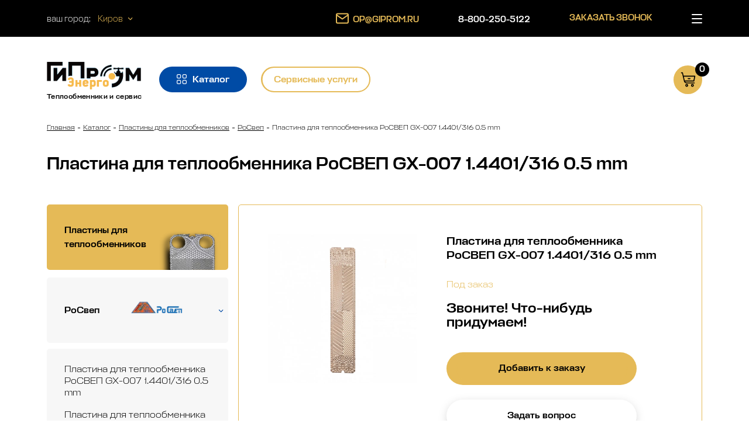

--- FILE ---
content_type: text/html; charset=utf-8
request_url: https://giprom.ru/plastina-dlya-teploobmennika-rosvep-gx-007-1-4401-316-0-5-mm-/
body_size: 29453
content:
<!DOCTYPE html><html><head><title>Купить Пластина для теплообменника РоСВЕП GX-007 1.4401/316 0.5 mm </title><meta name="description" content="Пластина для теплообменника РоСВЕП GX-007 1.4401/316 0.5 mm  по выгодным ценам. Всегда в наличии. Быстрая доставка. "/><meta name="keywords" content="Пластина для теплообменника РоСВЕП GX-007 1.4401/316 0.5 mm "/><meta charSet="utf-8"/><meta name="viewport" content="width=device-width, initial-scale=1"/><meta name="application-name" content="ГИПромЭнерго - теплообменники и запчасти для теплообменников"/><meta name="google" content="notranslate"/><meta name="author" content="https://diagram.team"/><meta name="subject" content="Пластина для теплообменника РоСВЕП GX-007 1.4401/316 0.5 mm  по выгодным ценам. Всегда в наличии. Быстрая доставка. "/><meta name="rating" content="General"/><meta name="referrer" content="no-referrer"/><meta name="format-detection" content="phone=no"/><meta property="og:url" content="https://giprom.ru/[detail]"/><meta property="og:type" content="website"/><meta property="og:title" content="Купить Пластина для теплообменника РоСВЕП GX-007 1.4401/316 0.5 mm "/><meta property="og:image" content="https://api.giprom.ru/img/product1.png"/><meta property="og:image:alt" content="Пластина для теплообменника РоСВЕП GX-007 1.4401/316 0.5 mm  по выгодным ценам. Всегда в наличии. Быстрая доставка. "/><meta property="og:description" content="Пластина для теплообменника РоСВЕП GX-007 1.4401/316 0.5 mm  по выгодным ценам. Всегда в наличии. Быстрая доставка. "/><meta property="og:site_name" content="ГИПромЭнерго - теплообменники и запчасти для теплообменников"/><meta property="og:locale" content="ru_RU"/><meta property="article:author" content="ГИПромЭнерго"/><meta name="twitter:card" content="summary"/><meta name="twitter:site" content="@ГИПромЭнерго"/><meta name="twitter:creator" content="@ГИПромЭнерго"/><meta name="twitter:url" content="https://giprom.ru/[detail]"/><meta name="twitter:title" content="Купить Пластина для теплообменника РоСВЕП GX-007 1.4401/316 0.5 mm "/><meta name="twitter:description" content="Пластина для теплообменника РоСВЕП GX-007 1.4401/316 0.5 mm  по выгодным ценам. Всегда в наличии. Быстрая доставка. "/><meta name="twitter:image" content="https://api.giprom.ru/img/product1.png"/><meta name="twitter:image:alt" content="Пластина для теплообменника РоСВЕП GX-007 1.4401/316 0.5 mm  по выгодным ценам. Всегда в наличии. Быстрая доставка. "/><meta name="pinterest" content="nopin" description="Not copy"/><link rel="apple-touch-icon" sizes="180x180" href="/apple-touch-icon.png"/><link rel="icon" type="image/png" sizes="32x32" href="/favicon-32x32.png"/><link rel="icon" type="image/png" sizes="16x16" href="/favicon-16x16.png"/><link rel="manifest" href="/site.webmanifest"/><link rel="mask-icon" href="/safari-pinned-tab.svg" color="#5bbad5"/><meta name="msapplication-TileColor" content="#da532c"/><meta name="theme-color" content="#ffffff"/><meta name="yandex-verification" content="834395a3e4c5e724"/><meta name="next-head-count" content="38"/><link rel="preload" href="/_next/static/css/9231d31c48fa41bea9d3.css" as="style"/><link rel="stylesheet" href="/_next/static/css/9231d31c48fa41bea9d3.css" data-n-g=""/><noscript data-n-css=""></noscript><script defer="" nomodule="" src="/_next/static/chunks/polyfills-a54b4f32bdc1ef890ddd.js"></script><script src="/_next/static/chunks/webpack-0e0f5c5c9fa5a29e0d78.js" defer=""></script><script src="/_next/static/chunks/framework-2191d16384373197bc0a.js" defer=""></script><script src="/_next/static/chunks/main-5320497a0128648000eb.js" defer=""></script><script src="/_next/static/chunks/pages/_app-da53de4e53658d8c32f4.js" defer=""></script><script src="/_next/static/chunks/41155975-a4c6b608d1aeba478cef.js" defer=""></script><script src="/_next/static/chunks/cb355538-880d434ad55f2942504c.js" defer=""></script><script src="/_next/static/chunks/61-3cd0dcc4549c432a4d11.js" defer=""></script><script src="/_next/static/chunks/259-0e21300f636ac3970388.js" defer=""></script><script src="/_next/static/chunks/407-6231198dd6180424668e.js" defer=""></script><script src="/_next/static/chunks/460-a6070e002cf3b926c91e.js" defer=""></script><script src="/_next/static/chunks/pages/%5Bdetail%5D-8037e7d52203e2bab087.js" defer=""></script><script src="/_next/static/jNLddIjBfiN0kmD4lqwIH/_buildManifest.js" defer=""></script><script src="/_next/static/jNLddIjBfiN0kmD4lqwIH/_ssgManifest.js" defer=""></script></head><body><div id="__next"><div></div><div class="wrap  "><div class="preloader"><div class="preloader-wrapper"></div></div><div class="blur "></div><header class="header"><div class="header-bg"><div class="header-top cols cols--acenter container"><div class="header-location cols"><div>ваш город:</div><div class="header-location-link" aria-describedby="popup-2786180"><span><svg class="header-location-arrow" viewBox="0 0 6 10" fill="none" xmlns="http://www.w3.org/2000/svg"><path d="M6 5L5.50867 4.49945L1.06935 0L0 1.00111L3.94797 5L0 8.99889L1.06935 10L5.50867 5.50055L6 5Z" fill="#000000"></path></svg></span></div></div><div class="header-contacts cols"><div><a href="mailto:op@giprom.ru"><span><svg width="24" height="24" viewBox="0 0 24 24" fill="none" xmlns="http://www.w3.org/2000/svg"><g clip-path="url(#clip0_617:997)"><path d="M4 4H20C21.1 4 22 4.9 22 6V18C22 19.1 21.1 20 20 20H4C2.9 20 2 19.1 2 18V6C2 4.9 2.9 4 4 4Z" stroke="#004BA5" stroke-width="2" stroke-linecap="round" stroke-linejoin="round"></path><path d="M22 6L12 13L2 6" stroke="#004BA5" stroke-width="2" stroke-linecap="round" stroke-linejoin="round"></path></g><defs><clipPath id="clip0_617:997"><rect width="24" height="24" fill="white"></rect></clipPath></defs></svg></span>OP@GIPROM.RU</a></div><div><a href="tel:false"></a></div><div><span aria-describedby="popup-2786181">Заказать звонок</span></div></div><div class="header-contacts-mob"><a href="mailto:op@giprom.ru"><svg width="24" height="24" viewBox="0 0 24 24" fill="none" xmlns="http://www.w3.org/2000/svg"><g clip-path="url(#clip0_617:997)"><path d="M4 4H20C21.1 4 22 4.9 22 6V18C22 19.1 21.1 20 20 20H4C2.9 20 2 19.1 2 18V6C2 4.9 2.9 4 4 4Z" stroke="#004BA5" stroke-width="2" stroke-linecap="round" stroke-linejoin="round"></path><path d="M22 6L12 13L2 6" stroke="#004BA5" stroke-width="2" stroke-linecap="round" stroke-linejoin="round"></path></g><defs><clipPath id="clip0_617:997"><rect width="24" height="24" fill="white"></rect></clipPath></defs></svg></a><a href="tel:false"><svg width="19" height="19" viewBox="0 0 19 19" fill="none" xmlns="http://www.w3.org/2000/svg"><path d="M17.9995 13.7278V16.287C18.0004 16.5245 17.9517 16.7597 17.8563 16.9774C17.7609 17.1951 17.6211 17.3905 17.4457 17.5511C17.2702 17.7117 17.0632 17.834 16.8376 17.9101C16.6121 17.9862 16.3732 18.0145 16.1361 17.9931C13.5059 17.7078 10.9794 16.8109 8.75957 15.3742C6.69433 14.0644 4.94337 12.3169 3.63104 10.2558C2.18648 8.03034 1.28751 5.49657 1.00694 2.85976C0.985578 2.62386 1.01367 2.3861 1.08942 2.16163C1.16518 1.93716 1.28693 1.73089 1.44694 1.55596C1.60694 1.38102 1.80169 1.24125 2.01879 1.14555C2.23589 1.04985 2.47057 1.00031 2.7079 1.00008H5.27217C5.68698 0.996008 6.08913 1.14261 6.40366 1.41257C6.71818 1.68252 6.92362 2.05741 6.98168 2.46735C7.08991 3.28635 7.29063 4.09049 7.58001 4.86445C7.69501 5.16978 7.7199 5.50162 7.65173 5.82063C7.58355 6.13965 7.42518 6.43248 7.19537 6.66441L6.10983 7.7478C7.32662 9.88348 9.09844 11.6518 11.2384 12.8662L12.3239 11.7828C12.5563 11.5534 12.8497 11.3954 13.1694 11.3273C13.489 11.2593 13.8215 11.2841 14.1274 11.3989C14.9029 11.6877 15.7087 11.888 16.5293 11.9961C16.9445 12.0545 17.3237 12.2632 17.5948 12.5825C17.8658 12.9018 18.0099 13.3094 17.9995 13.7278Z" stroke="#FEFEFE" stroke-width="2" stroke-linecap="round" stroke-linejoin="round"></path></svg></a></div><div class="header-burger "><span></span></div></div></div><div class="header-bottom container cols cols--acenter"><div class="header-logo"><a href="/"><div><svg width="161" height="54" viewBox="0 0 161 54" fill="none" xmlns="http://www.w3.org/2000/svg" xlink="http://www.w3.org/1999/xlink"><rect width="161" height="54" fill="url(#pattern0)"></rect><defs><pattern id="pattern0" patternContentUnits="objectBoundingBox" width="1" height="1"><use href="#image0_1:2" transform="translate(-0.208599) scale(0.002362 0.00704225)"></use></pattern><image id="image0_1:2" width="600" height="142" href="[data-uri]"></image></defs></svg></div><div>Теплообменники и сервис</div></a></div><div class="header-overlay-catalog "></div><div class="header-btns"><div><div class="btn btn-s-icon btn-blue header-btns-left"><div class="cols cols--acenter"><svg class="icon icon-white" width="17" height="17" viewBox="0 0 17 17" fill="none" xmlns="http://www.w3.org/2000/svg"><path d="M2.28654 7.28571H4.99918C6.25947 7.28571 7.28571 6.25947 7.28571 4.99918V2.28654C7.28571 1.02624 6.25947 0 4.99918 0H2.28654C1.02624 0 0 1.02624 0 2.28654V4.99918C0 6.25947 1.02624 7.28571 2.28654 7.28571ZM1.20628 2.28354C1.20628 1.6864 1.6924 1.20328 2.28654 1.20328H4.99918C5.59632 1.20328 6.07943 1.6894 6.07943 2.28354V4.99618C6.07943 5.59332 5.59332 6.07643 4.99918 6.07643H2.28654C1.6894 6.07643 1.20628 5.59032 1.20628 4.99618V2.28354Z" fill="white"></path><path d="M2.28654 17H4.99918C6.25947 17 7.28571 15.9738 7.28571 14.7135V12.0008C7.28571 10.7405 6.25947 9.71428 4.99918 9.71428H2.28654C1.02624 9.71428 0 10.7405 0 12.0008V14.7135C0 15.9738 1.02624 17 2.28654 17ZM1.20628 12.0008C1.20628 11.4037 1.6924 10.9206 2.28654 10.9206H4.99918C5.59632 10.9206 6.07943 11.4067 6.07943 12.0008V14.7135C6.07943 15.3106 5.59332 15.7937 4.99918 15.7937H2.28654C1.6894 15.7937 1.20628 15.3076 1.20628 14.7135V12.0008Z" fill="white"></path><path d="M12.0009 7.28571H14.7135C15.9738 7.28571 17.0001 6.25947 17.0001 4.99918V2.28654C17.0001 1.02624 15.9738 0 14.7135 0H12.0009C10.7406 0 9.71436 1.02624 9.71436 2.28654V4.99918C9.71436 6.25947 10.7406 7.28571 12.0009 7.28571ZM10.9206 2.28354C10.9206 1.6864 11.4068 1.20328 12.0009 1.20328H14.7135C15.3107 1.20328 15.7938 1.6894 15.7938 2.28354V4.99618C15.7938 5.59332 15.3077 6.07643 14.7135 6.07643H12.0009C11.4038 6.07643 10.9206 5.59032 10.9206 4.99618V2.28354V2.28354Z" fill="white"></path><path d="M12.0009 17H14.7135C15.9738 17 17.0001 15.9738 17.0001 14.7135V12.0008C17.0001 10.7405 15.9738 9.71428 14.7135 9.71428H12.0009C10.7406 9.71428 9.71436 10.7405 9.71436 12.0008V14.7135C9.71436 15.9738 10.7406 17 12.0009 17ZM10.9206 12.0008C10.9206 11.4037 11.4068 10.9206 12.0009 10.9206H14.7135C15.3107 10.9206 15.7938 11.4067 15.7938 12.0008V14.7135C15.7938 15.3106 15.3077 15.7937 14.7135 15.7937H12.0009C11.4038 15.7937 10.9206 15.3076 10.9206 14.7135V12.0008V12.0008Z" fill="white"></path></svg><div>Каталог</div></div></div></div><div class="header-catalog-hid "><div class="btn btn-s btn-close header-btn-close"><div class="btn-close-wrap"></div></div></div><a href="/services/"><div class="btn btn-s btn-yellow-border header-btns-right">Сервисные услуги</div></a></div><nav class="header-nav cols cols--acenter cols--around"><a class="header-item" href="/about/">О компании</a><a class="header-item" href="/podbor-teploobmennika/">Подбор теплообменников</a><a class="header-item" href="/delivery/">Доставка и оплата</a><a class="header-item" href="/contacts/">Контакты</a></nav><nav class="menu"><div class="menu-content"><ul><li><span class="header-item header-item-btn"><div class="btn btn-s-icon btn-blue header-btns-left"><div class="cols cols--acenter"><svg class="icon icon-white" width="17" height="17" viewBox="0 0 17 17" fill="none" xmlns="http://www.w3.org/2000/svg"><path d="M2.28654 7.28571H4.99918C6.25947 7.28571 7.28571 6.25947 7.28571 4.99918V2.28654C7.28571 1.02624 6.25947 0 4.99918 0H2.28654C1.02624 0 0 1.02624 0 2.28654V4.99918C0 6.25947 1.02624 7.28571 2.28654 7.28571ZM1.20628 2.28354C1.20628 1.6864 1.6924 1.20328 2.28654 1.20328H4.99918C5.59632 1.20328 6.07943 1.6894 6.07943 2.28354V4.99618C6.07943 5.59332 5.59332 6.07643 4.99918 6.07643H2.28654C1.6894 6.07643 1.20628 5.59032 1.20628 4.99618V2.28354Z" fill="white"></path><path d="M2.28654 17H4.99918C6.25947 17 7.28571 15.9738 7.28571 14.7135V12.0008C7.28571 10.7405 6.25947 9.71428 4.99918 9.71428H2.28654C1.02624 9.71428 0 10.7405 0 12.0008V14.7135C0 15.9738 1.02624 17 2.28654 17ZM1.20628 12.0008C1.20628 11.4037 1.6924 10.9206 2.28654 10.9206H4.99918C5.59632 10.9206 6.07943 11.4067 6.07943 12.0008V14.7135C6.07943 15.3106 5.59332 15.7937 4.99918 15.7937H2.28654C1.6894 15.7937 1.20628 15.3076 1.20628 14.7135V12.0008Z" fill="white"></path><path d="M12.0009 7.28571H14.7135C15.9738 7.28571 17.0001 6.25947 17.0001 4.99918V2.28654C17.0001 1.02624 15.9738 0 14.7135 0H12.0009C10.7406 0 9.71436 1.02624 9.71436 2.28654V4.99918C9.71436 6.25947 10.7406 7.28571 12.0009 7.28571ZM10.9206 2.28354C10.9206 1.6864 11.4068 1.20328 12.0009 1.20328H14.7135C15.3107 1.20328 15.7938 1.6894 15.7938 2.28354V4.99618C15.7938 5.59332 15.3077 6.07643 14.7135 6.07643H12.0009C11.4038 6.07643 10.9206 5.59032 10.9206 4.99618V2.28354V2.28354Z" fill="white"></path><path d="M12.0009 17H14.7135C15.9738 17 17.0001 15.9738 17.0001 14.7135V12.0008C17.0001 10.7405 15.9738 9.71428 14.7135 9.71428H12.0009C10.7406 9.71428 9.71436 10.7405 9.71436 12.0008V14.7135C9.71436 15.9738 10.7406 17 12.0009 17ZM10.9206 12.0008C10.9206 11.4037 11.4068 10.9206 12.0009 10.9206H14.7135C15.3107 10.9206 15.7938 11.4067 15.7938 12.0008V14.7135C15.7938 15.3106 15.3077 15.7937 14.7135 15.7937H12.0009C11.4038 15.7937 10.9206 15.3076 10.9206 14.7135V12.0008V12.0008Z" fill="white"></path></svg><div>Каталог</div></div></div></span></li><li><a class="header-item header-item-btn" href="/services/"><div class="btn btn-s btn-yellow-border header-btns-right">Сервисные услуги</div></a></li><li><a class="header-item" href="/about/">О компании</a></li><li><a class="header-item" href="/podbor-teploobmennika/">Подбор теплообменников</a></li><li><a class="header-item" href="/delivery/">Доставка и оплата</a></li><li><a class="header-item" href="/contacts/">Контакты</a></li><li><a class="header-item" href="/blog/">Полезная информация</a></li></ul></div></nav><a class="header-item-basket" href="/order/"><svg class="icon-basket" width="26" height="26" viewBox="0 0 26 26" fill="none" xmlns="http://www.w3.org/2000/svg"><path d="M1.625 2.475H2.60812L5.54125 14.9655L5.7525 15.8648V15.9968C6.00913 17.0914 6.62541 18.0646 7.49978 18.756C8.37414 19.4473 9.4544 19.8156 10.5625 19.8H23.5625C23.778 19.8 23.9847 19.7131 24.137 19.5584C24.2894 19.4036 24.375 19.1938 24.375 18.975C24.375 18.7562 24.2894 18.5464 24.137 18.3916C23.9847 18.2369 23.778 18.15 23.5625 18.15H10.5625C9.98707 18.1552 9.42059 18.0052 8.92096 17.7153C8.42132 17.4254 8.00645 17.006 7.71875 16.5H22.75C22.9401 16.5039 23.1255 16.44 23.2739 16.3194C23.4224 16.1988 23.5245 16.0292 23.5625 15.84L25.1875 7.59C25.2108 7.47016 25.2075 7.34657 25.178 7.22815C25.1485 7.10973 25.0935 6.99944 25.0169 6.90525C24.9395 6.80844 24.8416 6.73068 24.7304 6.67781C24.6193 6.62494 24.4977 6.59834 24.375 6.6H5.24875L4.0625 1.46025C4.01961 1.27567 3.9154 1.11174 3.76742 0.996035C3.61943 0.880334 3.43671 0.819934 3.25 0.825002H1.625C1.40951 0.825002 1.20285 0.911921 1.05048 1.06664C0.898102 1.22136 0.8125 1.4312 0.8125 1.65C0.8125 1.86881 0.898102 2.07865 1.05048 2.23336C1.20285 2.38808 1.40951 2.475 1.625 2.475ZM23.3838 8.25L22.0837 14.85H7.1825L5.63875 8.25H23.3838Z" fill="black"></path><path d="M13 12.375H16.25C16.4655 12.375 16.6722 12.2881 16.8245 12.1334C16.9769 11.9787 17.0625 11.7688 17.0625 11.55C17.0625 11.3312 16.9769 11.1214 16.8245 10.9666C16.6722 10.8119 16.4655 10.725 16.25 10.725H13C12.7845 10.725 12.5778 10.8119 12.4255 10.9666C12.2731 11.1214 12.1875 11.3312 12.1875 11.55C12.1875 11.7688 12.2731 11.9787 12.4255 12.1334C12.5778 12.2881 12.7845 12.375 13 12.375Z" fill="black"></path><path d="M8.125 23.1C8.125 23.5895 8.26796 24.068 8.53579 24.475C8.80363 24.882 9.18431 25.1993 9.62971 25.3866C10.0751 25.5739 10.5652 25.6229 11.038 25.5274C11.5109 25.4319 11.9452 25.1962 12.2861 24.8501C12.627 24.504 12.8591 24.063 12.9532 23.5828C13.0472 23.1027 12.9989 22.6051 12.8145 22.1529C12.63 21.7006 12.3175 21.3141 11.9167 21.0421C11.5159 20.7702 11.0446 20.625 10.5625 20.625C9.91604 20.625 9.29605 20.8858 8.83893 21.3499C8.38181 21.8141 8.125 22.4436 8.125 23.1ZM11.375 23.1C11.375 23.2632 11.3273 23.4227 11.2381 23.5583C11.1488 23.694 11.0219 23.7998 10.8734 23.8622C10.725 23.9246 10.5616 23.941 10.404 23.9091C10.2464 23.8773 10.1016 23.7987 9.98798 23.6834C9.87435 23.568 9.79696 23.421 9.76561 23.261C9.73426 23.1009 9.75035 22.935 9.81185 22.7843C9.87334 22.6335 9.97748 22.5047 10.1111 22.414C10.2447 22.3234 10.4018 22.275 10.5625 22.275C10.778 22.275 10.9847 22.3619 11.137 22.5166C11.2894 22.6714 11.375 22.8812 11.375 23.1Z" fill="black"></path><path d="M20.3125 25.575C20.7946 25.575 21.2659 25.4298 21.6667 25.1579C22.0675 24.8859 22.38 24.4994 22.5645 24.0471C22.7489 23.5949 22.7972 23.0973 22.7032 22.6172C22.6091 22.137 22.377 21.696 22.0361 21.3499C21.6952 21.0038 21.2609 20.7681 20.788 20.6726C20.3152 20.5771 19.8251 20.6261 19.3797 20.8134C18.9343 21.0007 18.5536 21.318 18.2858 21.725C18.018 22.132 17.875 22.6105 17.875 23.1C17.875 23.7564 18.1318 24.3859 18.5889 24.8501C19.046 25.3142 19.666 25.575 20.3125 25.575ZM20.3125 22.275C20.4732 22.275 20.6303 22.3234 20.7639 22.414C20.8975 22.5047 21.0017 22.6335 21.0632 22.7843C21.1246 22.935 21.1407 23.1009 21.1094 23.261C21.078 23.421 21.0007 23.568 20.887 23.6834C20.7734 23.7987 20.6286 23.8773 20.471 23.9091C20.3134 23.941 20.15 23.9246 20.0016 23.8622C19.8531 23.7998 19.7262 23.694 19.6369 23.5583C19.5477 23.4227 19.5 23.2632 19.5 23.1C19.5 22.8812 19.5856 22.6714 19.738 22.5166C19.8903 22.3619 20.097 22.275 20.3125 22.275Z" fill="black"></path></svg><span>0</span></a></div></header><main class="main-content"><div class="bread-crumb container"><nav><ul class="cols cols--start cols--acenter"></ul></nav></div><section class="container"><h1 class="h2">Пластина для теплообменника РоСВЕП GX-007 1.4401/316 0.5 mm </h1><div class="card-wrap cols"><div class="card-left"><div><div> Загрузка...</div><div> Загрузка...</div></div></div><div class="card-right"><div class="card-right-info"><div class="cols"><div class="card-right-img" data-fancybox="gallery" data-src="https://api.giprom.ru/upload/resize_cache/iblock/403/1000_1000_1/z482ex2sfu5q0i3ev9epajjgztmz2cpq.jpg"><div style="display:inline-block;max-width:100%;overflow:hidden;position:relative;box-sizing:border-box;margin:0"><div style="box-sizing:border-box;display:block;max-width:100%"><img style="max-width:100%;display:block;margin:0;border:none;padding:0" alt="" aria-hidden="true" src="[data-uri]"/></div><noscript><img alt="Пластина для теплообменника РоСВЕП GX-007 1.4401/316 0.5 mm " srcSet="/_next/image?url=https%3A%2F%2Fapi.giprom.ru%2Fupload%2Fresize_cache%2Fiblock%2F403%2F1000_1000_1%2Fz482ex2sfu5q0i3ev9epajjgztmz2cpq.jpg&amp;w=1080&amp;q=75 1x, /_next/image?url=https%3A%2F%2Fapi.giprom.ru%2Fupload%2Fresize_cache%2Fiblock%2F403%2F1000_1000_1%2Fz482ex2sfu5q0i3ev9epajjgztmz2cpq.jpg&amp;w=2048&amp;q=75 2x" src="/_next/image?url=https%3A%2F%2Fapi.giprom.ru%2Fupload%2Fresize_cache%2Fiblock%2F403%2F1000_1000_1%2Fz482ex2sfu5q0i3ev9epajjgztmz2cpq.jpg&amp;w=2048&amp;q=75" decoding="async" data-nimg="true" style="position:absolute;top:0;left:0;bottom:0;right:0;box-sizing:border-box;padding:0;border:none;margin:auto;display:block;width:0;height:0;min-width:100%;max-width:100%;min-height:100%;max-height:100%"/></noscript><img alt="Пластина для теплообменника РоСВЕП GX-007 1.4401/316 0.5 mm " src="[data-uri]" decoding="async" data-nimg="true" style="position:absolute;top:0;left:0;bottom:0;right:0;box-sizing:border-box;padding:0;border:none;margin:auto;display:block;width:0;height:0;min-width:100%;max-width:100%;min-height:100%;max-height:100%"/></div></div><div class="card-right-detail"><div><div class="card-right-title">Пластина для теплообменника РоСВЕП GX-007 1.4401/316 0.5 mm </div><div class="product-card-available">Под заказ</div><div class="card-right-price">Звоните! Что-нибудь придумаем!</div><div class="card-right-btns"><button class="btn btn-yellow undefined">Добавить к заказу</button><div class="btn btn-white" aria-describedby="popup-2786183">Задать вопрос</div></div></div></div></div><div class="card-right-deliver cols cols--start"><div>Доставим в г. <!-- -->  от 1500 ₽</div><a class="page-link page-link-yellow" href="/delivery/">Подробнее<svg class="icon-arrow-link" viewBox="0 0 6 10" fill="none" xmlns="http://www.w3.org/2000/svg"><path d="M6 5L5.50867 4.49945L1.06935 0L0 1.00111L3.94797 5L0 8.99889L1.06935 10L5.50867 5.50055L6 5Z" fill="#000000"></path></svg></a></div></div><div class="card-specials-wrap"><div class="card-specials"><div class="card-specials-title">Характеристики</div><div class="card-specials-detail"><div class="card-specials-info cols"><div>Бренд<!-- -->:</div><div>РоСвеп</div></div><div class="card-specials-info cols"><div>Тип<!-- -->:</div><div>Проточная (L/H), концевая H</div></div><div class="card-specials-info cols"><div>Размер<!-- -->:</div><div>0.5 mm</div></div></div></div><div class="card-articles"><b>Модель: </b>GX-007<br>
 <br>
 <b>Толщина:</b> 0,5 mm<br>
 <br>
 <b>Тип: </b>Проточная (L/H), концевая H.<br>
 <br>
 Материал: AISI 316 — марка стали, представляющая собой марку AISI 304, улучшенную за счёт добавления 2.5% молибдена. Благодаря молибдену сталь этой марки особенно устойчива к коррозии, высоким температурам и агрессивным средам. Аналог в СНГ - 08Х16Н11М3.<br>
 <br>
 Основным элементом теплообменника являются теплопередающие пластины, изготовленные из коррозионно-стойких сплавов толщиной 0,5-1,0 мм методом холодной штамповки.<br></div></div><div class="card-similar-wrap"><div class="h2">Похожие <!-- -->пластины для теплообменников<!-- -->:</div><div class="card-similar"><div class="product-card"><div class="product-card-img"><a href="/plastina-dlya-teploobmennika-rosvep-gc-054-1-4401-316-0-4-mm/"><div style="display:inline-block;max-width:100%;overflow:hidden;position:relative;box-sizing:border-box;margin:0"><div style="box-sizing:border-box;display:block;max-width:100%"><img style="max-width:100%;display:block;margin:0;border:none;padding:0" alt="" aria-hidden="true" src="[data-uri]"/></div><noscript><img alt="Пластина для теплообменника РоСВЕП GC-054 1.4401/316 0.4 mm" srcSet="/_next/image?url=https%3A%2F%2Fapi.giprom.ru%2Fupload%2Fresize_cache%2Fiblock%2F7ae%2F426_570_1%2F5ofvykkjhqodd6qq3fn7vvm6lhky2xh0.jpg&amp;w=640&amp;q=75 1x, /_next/image?url=https%3A%2F%2Fapi.giprom.ru%2Fupload%2Fresize_cache%2Fiblock%2F7ae%2F426_570_1%2F5ofvykkjhqodd6qq3fn7vvm6lhky2xh0.jpg&amp;w=1080&amp;q=75 2x" src="/_next/image?url=https%3A%2F%2Fapi.giprom.ru%2Fupload%2Fresize_cache%2Fiblock%2F7ae%2F426_570_1%2F5ofvykkjhqodd6qq3fn7vvm6lhky2xh0.jpg&amp;w=1080&amp;q=75" decoding="async" data-nimg="true" style="position:absolute;top:0;left:0;bottom:0;right:0;box-sizing:border-box;padding:0;border:none;margin:auto;display:block;width:0;height:0;min-width:100%;max-width:100%;min-height:100%;max-height:100%"/></noscript><img alt="Пластина для теплообменника РоСВЕП GC-054 1.4401/316 0.4 mm" src="[data-uri]" decoding="async" data-nimg="true" style="position:absolute;top:0;left:0;bottom:0;right:0;box-sizing:border-box;padding:0;border:none;margin:auto;display:block;width:0;height:0;min-width:100%;max-width:100%;min-height:100%;max-height:100%"/></div></a></div><div><a class="h3 product-card-text" href="/plastina-dlya-teploobmennika-rosvep-gc-054-1-4401-316-0-4-mm/">Пластина для теплообменника РоСВЕП GC-054 1.4401/316 0.4 mm</a><div class="product-card-available">Под заказ</div></div><div><div class="product-card-price">5 530,00 руб. с НДС</div><button class="btn btn-yellow product-card-btn">Добавить к заказу</button></div></div><div class="product-card"><div class="product-card-img"><a href="/plastina-dlya-teploobmennika-rosvep-gx-018-1-4401-316-0-5-mm/"><div style="display:inline-block;max-width:100%;overflow:hidden;position:relative;box-sizing:border-box;margin:0"><div style="box-sizing:border-box;display:block;max-width:100%"><img style="max-width:100%;display:block;margin:0;border:none;padding:0" alt="" aria-hidden="true" src="[data-uri]"/></div><noscript><img alt="Пластина для теплообменника РоСВЕП GX-018 1.4401/316 0.5 mm" srcSet="/_next/image?url=https%3A%2F%2Fapi.giprom.ru%2Fupload%2Fiblock%2F3a1%2Fivr585w7f86wcgxd7tpi29agebir06w9.png&amp;w=256&amp;q=75 1x, /_next/image?url=https%3A%2F%2Fapi.giprom.ru%2Fupload%2Fiblock%2F3a1%2Fivr585w7f86wcgxd7tpi29agebir06w9.png&amp;w=640&amp;q=75 2x" src="/_next/image?url=https%3A%2F%2Fapi.giprom.ru%2Fupload%2Fiblock%2F3a1%2Fivr585w7f86wcgxd7tpi29agebir06w9.png&amp;w=640&amp;q=75" decoding="async" data-nimg="true" style="position:absolute;top:0;left:0;bottom:0;right:0;box-sizing:border-box;padding:0;border:none;margin:auto;display:block;width:0;height:0;min-width:100%;max-width:100%;min-height:100%;max-height:100%"/></noscript><img alt="Пластина для теплообменника РоСВЕП GX-018 1.4401/316 0.5 mm" src="[data-uri]" decoding="async" data-nimg="true" style="position:absolute;top:0;left:0;bottom:0;right:0;box-sizing:border-box;padding:0;border:none;margin:auto;display:block;width:0;height:0;min-width:100%;max-width:100%;min-height:100%;max-height:100%"/></div></a></div><div><a class="h3 product-card-text" href="/plastina-dlya-teploobmennika-rosvep-gx-018-1-4401-316-0-5-mm/">Пластина для теплообменника РоСВЕП GX-018 1.4401/316 0.5 mm</a><div class="product-card-available">В наличии</div></div><div><div class="product-card-price">1 643,00 руб. с НДС</div><button class="btn btn-yellow product-card-btn">Добавить к заказу</button></div></div><div class="product-card"><div class="product-card-img"><a href="/plastina-dlya-teploobmennika-rosvep-gl-013-1-4401-316-0-5-mm/"><div style="display:inline-block;max-width:100%;overflow:hidden;position:relative;box-sizing:border-box;margin:0"><div style="box-sizing:border-box;display:block;max-width:100%"><img style="max-width:100%;display:block;margin:0;border:none;padding:0" alt="" aria-hidden="true" src="[data-uri]"/></div><noscript><img alt="Пластина для теплообменника РоСВЕП GL-013 1.4401/316 0.5 mm" srcSet="/_next/image?url=https%3A%2F%2Fapi.giprom.ru%2Fupload%2Fresize_cache%2Fiblock%2F0fc%2F426_570_1%2Fdcgapsvzpnuqemelqdhzzc9ia2ijnk0h.jpg&amp;w=640&amp;q=75 1x, /_next/image?url=https%3A%2F%2Fapi.giprom.ru%2Fupload%2Fresize_cache%2Fiblock%2F0fc%2F426_570_1%2Fdcgapsvzpnuqemelqdhzzc9ia2ijnk0h.jpg&amp;w=1080&amp;q=75 2x" src="/_next/image?url=https%3A%2F%2Fapi.giprom.ru%2Fupload%2Fresize_cache%2Fiblock%2F0fc%2F426_570_1%2Fdcgapsvzpnuqemelqdhzzc9ia2ijnk0h.jpg&amp;w=1080&amp;q=75" decoding="async" data-nimg="true" style="position:absolute;top:0;left:0;bottom:0;right:0;box-sizing:border-box;padding:0;border:none;margin:auto;display:block;width:0;height:0;min-width:100%;max-width:100%;min-height:100%;max-height:100%"/></noscript><img alt="Пластина для теплообменника РоСВЕП GL-013 1.4401/316 0.5 mm" src="[data-uri]" decoding="async" data-nimg="true" style="position:absolute;top:0;left:0;bottom:0;right:0;box-sizing:border-box;padding:0;border:none;margin:auto;display:block;width:0;height:0;min-width:100%;max-width:100%;min-height:100%;max-height:100%"/></div></a></div><div><a class="h3 product-card-text" href="/plastina-dlya-teploobmennika-rosvep-gl-013-1-4401-316-0-5-mm/">Пластина для теплообменника РоСВЕП GL-013 1.4401/316 0.5 mm</a><div class="product-card-available">В наличии</div></div><div><div class="product-card-price">1 233,00 руб. с НДС</div><button class="btn btn-yellow product-card-btn">Добавить к заказу</button></div></div><div class="product-card"><div class="product-card-img"><a href="/plastina-dlya-teploobmennika-rosvep-gc-054-1-4401-316-0-5-mm/"><div style="display:inline-block;max-width:100%;overflow:hidden;position:relative;box-sizing:border-box;margin:0"><div style="box-sizing:border-box;display:block;max-width:100%"><img style="max-width:100%;display:block;margin:0;border:none;padding:0" alt="" aria-hidden="true" src="[data-uri]"/></div><noscript><img alt="Пластина для теплообменника РоСВЕП GC-054 1.4401/316 0.5 mm" srcSet="/_next/image?url=https%3A%2F%2Fapi.giprom.ru%2Fupload%2Fiblock%2F22e%2Fxbioqrkne3y7d4ny55squ1dx86jkqwel.png&amp;w=256&amp;q=75 1x, /_next/image?url=https%3A%2F%2Fapi.giprom.ru%2Fupload%2Fiblock%2F22e%2Fxbioqrkne3y7d4ny55squ1dx86jkqwel.png&amp;w=640&amp;q=75 2x" src="/_next/image?url=https%3A%2F%2Fapi.giprom.ru%2Fupload%2Fiblock%2F22e%2Fxbioqrkne3y7d4ny55squ1dx86jkqwel.png&amp;w=640&amp;q=75" decoding="async" data-nimg="true" style="position:absolute;top:0;left:0;bottom:0;right:0;box-sizing:border-box;padding:0;border:none;margin:auto;display:block;width:0;height:0;min-width:100%;max-width:100%;min-height:100%;max-height:100%"/></noscript><img alt="Пластина для теплообменника РоСВЕП GC-054 1.4401/316 0.5 mm" src="[data-uri]" decoding="async" data-nimg="true" style="position:absolute;top:0;left:0;bottom:0;right:0;box-sizing:border-box;padding:0;border:none;margin:auto;display:block;width:0;height:0;min-width:100%;max-width:100%;min-height:100%;max-height:100%"/></div></a></div><div><a class="h3 product-card-text" href="/plastina-dlya-teploobmennika-rosvep-gc-054-1-4401-316-0-5-mm/">Пластина для теплообменника РоСВЕП GC-054 1.4401/316 0.5 mm</a><div class="product-card-available">Под заказ</div></div><div><div class="product-card-price">5 570,00 руб. с НДС</div><button class="btn btn-yellow product-card-btn">Добавить к заказу</button></div></div></div></div><div class="h2">Рекомендуем также:</div><div class="card-similar"><div class="product-card"><div class="product-card-img"><a href="/uplotnenie-dlya-teploobmennika-tranter-gxd-018-epdm-nbr/"><div style="display:inline-block;max-width:100%;overflow:hidden;position:relative;box-sizing:border-box;margin:0"><div style="box-sizing:border-box;display:block;max-width:100%"><img style="max-width:100%;display:block;margin:0;border:none;padding:0" alt="" aria-hidden="true" src="[data-uri]"/></div><noscript><img alt="Уплотнение для теплообменника Tranter GXD-018 EPDM/NBR" srcSet="/_next/image?url=https%3A%2F%2Fapi.giprom.ru%2Fupload%2Fresize_cache%2Fiblock%2Ff86%2F426_570_1%2Fyfsl9v61b02w3e7uwl1o6nzmh2x2ahs4.jpg&amp;w=640&amp;q=75 1x, /_next/image?url=https%3A%2F%2Fapi.giprom.ru%2Fupload%2Fresize_cache%2Fiblock%2Ff86%2F426_570_1%2Fyfsl9v61b02w3e7uwl1o6nzmh2x2ahs4.jpg&amp;w=1080&amp;q=75 2x" src="/_next/image?url=https%3A%2F%2Fapi.giprom.ru%2Fupload%2Fresize_cache%2Fiblock%2Ff86%2F426_570_1%2Fyfsl9v61b02w3e7uwl1o6nzmh2x2ahs4.jpg&amp;w=1080&amp;q=75" decoding="async" data-nimg="true" style="position:absolute;top:0;left:0;bottom:0;right:0;box-sizing:border-box;padding:0;border:none;margin:auto;display:block;width:0;height:0;min-width:100%;max-width:100%;min-height:100%;max-height:100%"/></noscript><img alt="Уплотнение для теплообменника Tranter GXD-018 EPDM/NBR" src="[data-uri]" decoding="async" data-nimg="true" style="position:absolute;top:0;left:0;bottom:0;right:0;box-sizing:border-box;padding:0;border:none;margin:auto;display:block;width:0;height:0;min-width:100%;max-width:100%;min-height:100%;max-height:100%"/></div></a></div><div><a class="h3 product-card-text" href="/uplotnenie-dlya-teploobmennika-tranter-gxd-018-epdm-nbr/">Уплотнение для теплообменника Tranter GXD-018 EPDM/NBR</a><div class="product-card-available">В наличии</div></div><div><div class="product-card-price">555,00 руб. с НДС</div><button class="btn btn-yellow product-card-btn">Добавить к заказу</button></div></div><div class="product-card"><div class="product-card-img"><a href="/teploobmennik-ridan-nn-08-du-32/"><div style="display:inline-block;max-width:100%;overflow:hidden;position:relative;box-sizing:border-box;margin:0"><div style="box-sizing:border-box;display:block;max-width:100%"><img style="max-width:100%;display:block;margin:0;border:none;padding:0" alt="" aria-hidden="true" src="[data-uri]"/></div><noscript><img alt="Теплообменник Ридан НН №08 ДУ 32" srcSet="/_next/image?url=https%3A%2F%2Fapi.giprom.ru%2Fupload%2Fresize_cache%2Fiblock%2F64f%2F426_570_1%2Fx8wv5abckyk3amwjnq55enefgz998fys.png&amp;w=640&amp;q=75 1x, /_next/image?url=https%3A%2F%2Fapi.giprom.ru%2Fupload%2Fresize_cache%2Fiblock%2F64f%2F426_570_1%2Fx8wv5abckyk3amwjnq55enefgz998fys.png&amp;w=1080&amp;q=75 2x" src="/_next/image?url=https%3A%2F%2Fapi.giprom.ru%2Fupload%2Fresize_cache%2Fiblock%2F64f%2F426_570_1%2Fx8wv5abckyk3amwjnq55enefgz998fys.png&amp;w=1080&amp;q=75" decoding="async" data-nimg="true" style="position:absolute;top:0;left:0;bottom:0;right:0;box-sizing:border-box;padding:0;border:none;margin:auto;display:block;width:0;height:0;min-width:100%;max-width:100%;min-height:100%;max-height:100%"/></noscript><img alt="Теплообменник Ридан НН №08 ДУ 32" src="[data-uri]" decoding="async" data-nimg="true" style="position:absolute;top:0;left:0;bottom:0;right:0;box-sizing:border-box;padding:0;border:none;margin:auto;display:block;width:0;height:0;min-width:100%;max-width:100%;min-height:100%;max-height:100%"/></div></a></div><div><a class="h3 product-card-text" href="/teploobmennik-ridan-nn-08-du-32/">Теплообменник Ридан НН №08 ДУ 32</a><div class="product-card-available">Под заказ</div></div><div><div class="product-card-price">По запросу</div><button class="btn btn-yellow product-card-btn">Добавить к заказу</button></div></div><div class="product-card"><div class="product-card-img"><a href="/plastina-dlya-teploobmennika-tranter-gx-064-1-4401-316-0-5-mm/"><div style="display:inline-block;max-width:100%;overflow:hidden;position:relative;box-sizing:border-box;margin:0"><div style="box-sizing:border-box;display:block;max-width:100%"><img style="max-width:100%;display:block;margin:0;border:none;padding:0" alt="" aria-hidden="true" src="[data-uri]"/></div><noscript><img alt="Пластина для теплообменника Tranter GX-064 1.4401/316 0.5 mm" srcSet="/_next/image?url=https%3A%2F%2Fapi.giprom.ru%2Fupload%2Fresize_cache%2Fiblock%2Fb34%2F426_570_1%2Fo6jmpu8vgwt9w7wam2v1d34mejyr54zm.jpg&amp;w=640&amp;q=75 1x, /_next/image?url=https%3A%2F%2Fapi.giprom.ru%2Fupload%2Fresize_cache%2Fiblock%2Fb34%2F426_570_1%2Fo6jmpu8vgwt9w7wam2v1d34mejyr54zm.jpg&amp;w=1080&amp;q=75 2x" src="/_next/image?url=https%3A%2F%2Fapi.giprom.ru%2Fupload%2Fresize_cache%2Fiblock%2Fb34%2F426_570_1%2Fo6jmpu8vgwt9w7wam2v1d34mejyr54zm.jpg&amp;w=1080&amp;q=75" decoding="async" data-nimg="true" style="position:absolute;top:0;left:0;bottom:0;right:0;box-sizing:border-box;padding:0;border:none;margin:auto;display:block;width:0;height:0;min-width:100%;max-width:100%;min-height:100%;max-height:100%"/></noscript><img alt="Пластина для теплообменника Tranter GX-064 1.4401/316 0.5 mm" src="[data-uri]" decoding="async" data-nimg="true" style="position:absolute;top:0;left:0;bottom:0;right:0;box-sizing:border-box;padding:0;border:none;margin:auto;display:block;width:0;height:0;min-width:100%;max-width:100%;min-height:100%;max-height:100%"/></div></a></div><div><a class="h3 product-card-text" href="/plastina-dlya-teploobmennika-tranter-gx-064-1-4401-316-0-5-mm/">Пластина для теплообменника Tranter GX-064 1.4401/316 0.5 mm</a><div class="product-card-available">Под заказ</div></div><div><div class="product-card-price">По запросу</div><button class="btn btn-yellow product-card-btn">Добавить к заказу</button></div></div><div class="product-card"><div class="product-card-img"><a href="/uplotnenie-dlya-teploobmennika-opeks-rta-gx-12-epdm-nbr/"><div style="display:inline-block;max-width:100%;overflow:hidden;position:relative;box-sizing:border-box;margin:0"><div style="box-sizing:border-box;display:block;max-width:100%"><img style="max-width:100%;display:block;margin:0;border:none;padding:0" alt="" aria-hidden="true" src="[data-uri]"/></div><noscript><img alt="Уплотнение для теплообменника Опэкс РТА(GX)-12 EPDM/NBR" srcSet="/_next/image?url=https%3A%2F%2Fapi.giprom.ru%2Fupload%2Fresize_cache%2Fiblock%2F2db%2F426_570_1%2Fsuesbnsvtin8bdedi05brjpec35h2ncd.jpg&amp;w=640&amp;q=75 1x, /_next/image?url=https%3A%2F%2Fapi.giprom.ru%2Fupload%2Fresize_cache%2Fiblock%2F2db%2F426_570_1%2Fsuesbnsvtin8bdedi05brjpec35h2ncd.jpg&amp;w=1080&amp;q=75 2x" src="/_next/image?url=https%3A%2F%2Fapi.giprom.ru%2Fupload%2Fresize_cache%2Fiblock%2F2db%2F426_570_1%2Fsuesbnsvtin8bdedi05brjpec35h2ncd.jpg&amp;w=1080&amp;q=75" decoding="async" data-nimg="true" style="position:absolute;top:0;left:0;bottom:0;right:0;box-sizing:border-box;padding:0;border:none;margin:auto;display:block;width:0;height:0;min-width:100%;max-width:100%;min-height:100%;max-height:100%"/></noscript><img alt="Уплотнение для теплообменника Опэкс РТА(GX)-12 EPDM/NBR" src="[data-uri]" decoding="async" data-nimg="true" style="position:absolute;top:0;left:0;bottom:0;right:0;box-sizing:border-box;padding:0;border:none;margin:auto;display:block;width:0;height:0;min-width:100%;max-width:100%;min-height:100%;max-height:100%"/></div></a></div><div><a class="h3 product-card-text" href="/uplotnenie-dlya-teploobmennika-opeks-rta-gx-12-epdm-nbr/">Уплотнение для теплообменника Опэкс РТА(GX)-12 EPDM/NBR</a><div class="product-card-available">В наличии</div></div><div><div class="product-card-price">440,00 руб. с НДС</div><button class="btn btn-yellow product-card-btn">Добавить к заказу</button></div></div></div></div></div></section></main><footer class="footer"><div class="container"><div class="footer-top cols cols--acenter"><div class="footer-top-left cols"><div></div><div><a href="mailto:false"></a></div></div><div class="footer-top-mob"><a href="tel:false"><svg width="19" height="19" viewBox="0 0 19 19" fill="none" xmlns="http://www.w3.org/2000/svg"><path d="M17.9995 13.7278V16.287C18.0004 16.5245 17.9517 16.7597 17.8563 16.9774C17.7609 17.1951 17.6211 17.3905 17.4457 17.5511C17.2702 17.7117 17.0632 17.834 16.8376 17.9101C16.6121 17.9862 16.3732 18.0145 16.1361 17.9931C13.5059 17.7078 10.9794 16.8109 8.75957 15.3742C6.69433 14.0644 4.94337 12.3169 3.63104 10.2558C2.18648 8.03034 1.28751 5.49657 1.00694 2.85976C0.985578 2.62386 1.01367 2.3861 1.08942 2.16163C1.16518 1.93716 1.28693 1.73089 1.44694 1.55596C1.60694 1.38102 1.80169 1.24125 2.01879 1.14555C2.23589 1.04985 2.47057 1.00031 2.7079 1.00008H5.27217C5.68698 0.996008 6.08913 1.14261 6.40366 1.41257C6.71818 1.68252 6.92362 2.05741 6.98168 2.46735C7.08991 3.28635 7.29063 4.09049 7.58001 4.86445C7.69501 5.16978 7.7199 5.50162 7.65173 5.82063C7.58355 6.13965 7.42518 6.43248 7.19537 6.66441L6.10983 7.7478C7.32662 9.88348 9.09844 11.6518 11.2384 12.8662L12.3239 11.7828C12.5563 11.5534 12.8497 11.3954 13.1694 11.3273C13.489 11.2593 13.8215 11.2841 14.1274 11.3989C14.9029 11.6877 15.7087 11.888 16.5293 11.9961C16.9445 12.0545 17.3237 12.2632 17.5948 12.5825C17.8658 12.9018 18.0099 13.3094 17.9995 13.7278Z" stroke="#FEFEFE" stroke-width="2" stroke-linecap="round" stroke-linejoin="round"></path></svg></a></div><div class="footer-top-right cols"><div><a href="mailto:op@giprom.ru"><span><svg width="24" height="24" viewBox="0 0 24 24" fill="none" xmlns="http://www.w3.org/2000/svg"><g clip-path="url(#clip0_617:997)"><path d="M4 4H20C21.1 4 22 4.9 22 6V18C22 19.1 21.1 20 20 20H4C2.9 20 2 19.1 2 18V6C2 4.9 2.9 4 4 4Z" stroke="#004BA5" stroke-width="2" stroke-linecap="round" stroke-linejoin="round"></path><path d="M22 6L12 13L2 6" stroke="#004BA5" stroke-width="2" stroke-linecap="round" stroke-linejoin="round"></path></g><defs><clipPath id="clip0_617:997"><rect width="24" height="24" fill="white"></rect></clipPath></defs></svg></span>OP@GIPROM.RU</a></div><div><a href="tel:false"></a></div><div><span aria-describedby="popup-2786192">Заказать звонок</span></div></div></div><div class="footer-bottom cols cols--acenter"><div><div class="footer-logo"><a href="/"><div style="display:inline-block;max-width:100%;overflow:hidden;position:relative;box-sizing:border-box;margin:0"><div style="box-sizing:border-box;display:block;max-width:100%"><img style="max-width:100%;display:block;margin:0;border:none;padding:0" alt="" aria-hidden="true" src="[data-uri]"/></div><noscript><img alt="ГипромЭнерго" srcSet="/_next/image?url=%2Fimages%2FLogoGipromWhite.png&amp;w=256&amp;q=75 1x, /_next/image?url=%2Fimages%2FLogoGipromWhite.png&amp;w=384&amp;q=75 2x" src="/_next/image?url=%2Fimages%2FLogoGipromWhite.png&amp;w=384&amp;q=75" decoding="async" data-nimg="true" style="position:absolute;top:0;left:0;bottom:0;right:0;box-sizing:border-box;padding:0;border:none;margin:auto;display:block;width:0;height:0;min-width:100%;max-width:100%;min-height:100%;max-height:100%"/></noscript><img alt="ГипромЭнерго" src="[data-uri]" decoding="async" data-nimg="true" style="position:absolute;top:0;left:0;bottom:0;right:0;box-sizing:border-box;padding:0;border:none;margin:auto;display:block;width:0;height:0;min-width:100%;max-width:100%;min-height:100%;max-height:100%"/></div></a></div></div><div class="footer-items cols"><div><a href="/catalog/">Каталог</a></div><div><a href="/services/">Сервисные услуги</a></div><div><a href="/about/">О компании</a></div><div><a href="/podbor-teploobmennika/">Подбор теплообменников</a></div><div><a href="/delivery/">Доставка и оплата</a></div><div><a href="/contacts/">Контакты</a></div><div><a href="/blog/">Полезная информация</a></div><div><a href="/about/">Сертификаты</a></div><div><a href="/politic/">Политика конфеденциальности</a></div></div></div><div class="footer-links cols cols--start"><div>2026<!-- --> Все права защищены</div><div><a href="https://diagram.team" target="_blank" rel="noreferrer">Разработка сайта<svg width="184" height="30" viewBox="0 0 184 30" fill="none" xmlns="http://www.w3.org/2000/svg"><path d="M11.4666 0.826564C11.5613 0.718564 11.68 0.665236 11.8226 0.665236C11.9653 0.665236 12.084 0.718564 12.1786 0.826564C12.2733 0.93323 12.3213 1.04523 12.3213 1.1639V22.0106C12.3213 22.3426 12.156 22.5092 11.8226 22.5092C11.4906 22.5092 11.324 22.3426 11.324 22.0106V19.7292C10.8253 20.6799 10.1306 21.4346 9.23997 21.9932C8.3493 22.5506 7.38129 22.8306 6.33596 22.8306C4.69596 22.8306 3.33063 22.2119 2.2373 20.9772C1.1453 19.7412 0.59729 18.2932 0.59729 16.6292C0.59729 14.9666 1.1453 13.5173 2.2373 12.2826C3.33063 11.0466 4.69596 10.4292 6.33596 10.4292C7.38129 10.4292 8.3493 10.7146 9.23997 11.2839C10.1306 11.8546 10.8253 12.6146 11.324 13.5652V1.1639C11.324 1.04523 11.372 0.93323 11.4666 0.826564V0.826564ZM2.95063 20.2639C3.85196 21.3092 4.9813 21.8319 6.33596 21.8319C7.68929 21.8319 8.8173 21.3092 9.71996 20.2639C10.624 19.2186 11.0746 18.0079 11.0746 16.6292C11.0746 15.2519 10.624 14.0399 9.71996 12.9946C8.8173 11.9492 7.68929 11.4266 6.33596 11.4266C4.9813 11.4266 3.85196 11.9492 2.95063 12.9946C2.04796 14.0399 1.59596 15.2519 1.59596 16.6292C1.59596 18.0079 2.04796 19.2186 2.95063 20.2639" fill="#333333"></path><path d="M63.384 10.768C63.4787 10.6614 63.5973 10.6067 63.74 10.6067C63.884 10.6067 64.0027 10.6614 64.0973 10.768C64.192 10.8747 64.2387 10.988 64.2387 11.1067V21.9747C64.2387 22.3067 64.0733 22.4734 63.74 22.4734C63.408 22.4734 63.2413 22.3067 63.2413 21.9747V19.6947C62.7187 20.6213 62.0187 21.3694 61.14 21.9387C60.26 22.5094 59.2973 22.7947 58.2533 22.7947C56.6133 22.7947 55.248 22.1774 54.1547 20.9414C53.0613 19.7067 52.516 18.2573 52.516 16.5933C52.516 14.9307 53.0613 13.4827 54.1547 12.2467C55.248 11.012 56.6133 10.3933 58.2533 10.3933C59.2973 10.3933 60.26 10.6787 61.14 11.2494C62.0187 11.8187 62.7187 12.568 63.2413 13.4933V11.1067C63.2413 10.988 63.2893 10.8747 63.384 10.768ZM54.868 20.228C55.7707 21.2733 56.8987 21.7973 58.2533 21.7973C59.6067 21.7973 60.736 21.2733 61.6387 20.228C62.54 19.184 62.992 17.972 62.992 16.5933C62.992 15.216 62.54 14.0053 61.6387 12.96C60.736 11.9147 59.6067 11.3907 58.2533 11.3907C56.8987 11.3907 55.7707 11.9147 54.868 12.96C53.964 14.0053 53.5133 15.216 53.5133 16.5933C53.5133 17.972 53.964 19.184 54.868 20.228Z" fill="#333333"></path><path d="M91.8147 10.6695C92.1481 10.6695 92.3134 10.8361 92.3134 11.1695V25.4228C92.3134 25.7081 92.2307 26.0161 92.0641 26.3494C91.4707 27.8694 90.1761 28.8201 88.1801 29.2001C87.7761 29.2948 87.3014 29.3428 86.7547 29.3428C86.0187 29.3428 85.1627 29.1828 84.1894 28.8614C83.2147 28.5401 82.5267 28.1308 82.1227 27.6321C82.0041 27.5134 81.9441 27.3948 81.9441 27.2761C81.9441 27.1334 81.9974 27.0148 82.1041 26.9188C82.2121 26.8241 82.3241 26.7761 82.4427 26.7761C82.4907 26.7761 82.7041 26.9068 83.0841 27.1694C83.4641 27.4294 83.9867 27.6908 84.6521 27.9521C85.3174 28.2134 86.0187 28.3441 86.7547 28.3441C87.1587 28.3441 87.5734 28.3095 88.0027 28.2375C89.5694 27.9281 90.6027 27.2281 91.1027 26.1361C91.2454 25.7788 91.3161 25.5415 91.3161 25.4228V19.9708C90.7934 20.8255 90.1041 21.5094 89.2494 22.0188C88.3934 22.5308 87.4787 22.7854 86.5054 22.7854C84.8667 22.7854 83.5001 22.1681 82.4067 20.9321C81.3147 19.6974 80.7681 18.2481 80.7681 16.5854C80.7681 14.9228 81.3147 13.4735 82.4067 12.2388C83.5001 11.0028 84.8667 10.3854 86.5054 10.3854C87.4787 10.3854 88.3934 10.6401 89.2494 11.1508C90.1041 11.6614 90.7934 12.3454 91.3161 13.2001V11.1695C91.3161 11.0268 91.3694 10.9081 91.4761 10.8121C91.5827 10.7175 91.6961 10.6695 91.8147 10.6695V10.6695ZM83.1201 20.2201C84.0227 21.2655 85.1507 21.7881 86.5054 21.7881C87.8587 21.7881 88.9881 21.2655 89.8907 20.2201C90.7934 19.1748 91.2454 17.9628 91.2454 16.5854C91.2454 15.2068 90.7934 13.9961 89.8907 12.9508C88.9881 11.9054 87.8587 11.3828 86.5054 11.3828C85.1507 11.3828 84.0227 11.9054 83.1201 12.9508C82.2174 13.9961 81.7654 15.2068 81.7654 16.5854C81.7654 17.9628 82.2174 19.1748 83.1201 20.2201Z" fill="#333333"></path><path d="M116.368 10.6695C116.724 10.6695 116.903 10.8241 116.903 11.1335C116.903 11.4428 116.748 11.6201 116.439 11.6681C115.037 11.8815 113.981 12.4988 113.268 13.5215C112.555 14.5428 112.199 15.7895 112.199 17.2628V22.0375C112.199 22.3708 112.033 22.5361 111.7 22.5361C111.367 22.5361 111.2 22.3708 111.2 22.0375V11.1695C111.2 10.8361 111.367 10.6695 111.7 10.6695C112.033 10.6695 112.199 10.8361 112.199 11.1695V13.3788C112.651 12.6415 113.256 12.0068 114.016 11.4721C114.776 10.9375 115.56 10.6695 116.368 10.6695Z" fill="#333333"></path><path d="M144.805 10.7946C144.9 10.6879 145.019 10.6346 145.161 10.6346C145.305 10.6346 145.423 10.6879 145.519 10.7946C145.613 10.9013 145.66 11.0146 145.66 11.1333V22.0013C145.66 22.3346 145.495 22.5 145.161 22.5C144.829 22.5 144.663 22.3346 144.663 22.0013V19.7213C144.14 20.648 143.44 21.396 142.56 21.9666C141.681 22.536 140.719 22.8213 139.673 22.8213C138.035 22.8213 136.669 22.204 135.576 20.968C134.484 19.7333 133.937 18.284 133.937 16.6213C133.937 14.9586 134.484 13.5093 135.576 12.2733C136.669 11.0386 138.035 10.4199 139.673 10.4199C140.719 10.4199 141.681 10.7053 142.56 11.276C143.44 11.8453 144.14 12.5946 144.663 13.5213V11.1333C144.663 11.0146 144.711 10.9013 144.805 10.7946V10.7946ZM136.289 20.256C137.191 21.3013 138.32 21.824 139.673 21.824C141.028 21.824 142.157 21.3013 143.059 20.256C143.961 19.2106 144.413 17.9986 144.413 16.6213C144.413 15.2426 143.961 14.0306 143.059 12.9866C142.157 11.9413 141.028 11.4186 139.673 11.4186C138.32 11.4186 137.191 11.9413 136.289 12.9866C135.385 14.0306 134.935 15.2426 134.935 16.6213C134.935 17.9986 135.385 19.2106 136.289 20.256Z" fill="#333333"></path><path d="M178.445 10.456C179.848 10.456 180.964 10.9734 181.795 12.0067C182.627 13.04 183.043 14.2693 183.043 15.6947V22.0734C183.043 22.2147 182.988 22.3347 182.881 22.4293C182.775 22.524 182.661 22.572 182.543 22.572C182.211 22.572 182.045 22.4054 182.045 22.0734V15.6947C182.045 14.5307 181.729 13.532 181.1 12.7014C180.471 11.8694 179.585 11.4533 178.445 11.4533C177.068 11.4533 176.033 12.0413 175.345 13.2173C174.656 14.3933 174.312 15.7067 174.312 17.156V22.0734C174.312 22.2147 174.259 22.3347 174.152 22.4293C174.045 22.524 173.932 22.572 173.813 22.572C173.481 22.572 173.315 22.4054 173.315 22.0734V15.6947C173.315 14.5307 173 13.532 172.369 12.7014C171.74 11.8694 170.855 11.4533 169.715 11.4533C168.267 11.4533 167.197 11.964 166.508 12.9867C165.819 14.008 165.497 15.3493 165.545 17.012V17.2627V22.0734C165.545 22.4054 165.38 22.572 165.047 22.572C164.715 22.572 164.548 22.4054 164.548 22.0734V11.1694C164.548 10.836 164.715 10.6694 165.047 10.6694C165.38 10.6694 165.545 10.836 165.545 11.1694V12.9867C166.496 11.3 167.885 10.456 169.715 10.456C170.713 10.456 171.585 10.7414 172.335 11.312C173.083 11.8814 173.623 12.6533 173.956 13.628C174.384 12.6773 174.989 11.9107 175.773 11.3293C176.557 10.7467 177.448 10.456 178.445 10.456" fill="#333333"></path><path fill-rule="evenodd" clip-rule="evenodd" d="M34.028 9.45593C33.7573 9.40793 33.4973 9.5906 33.4506 9.86127L31.34 21.8279C31.292 22.0973 31.4733 22.3573 31.744 22.4053H31.7453C32.016 22.4519 32.2746 22.2706 32.3226 21.9999L34.4333 10.0333C34.48 9.76394 34.2986 9.50393 34.028 9.45593Z" fill="#333333"></path></svg></a></div></div></div><script async="" src="https://www.googletagmanager.com/gtag/js?id=G-HKK5LFB1F4"></script><script>
                          window.dataLayer = window.dataLayer || [];
                function gtag(){dataLayer.push(arguments);}
                gtag('js', new Date());

                gtag('config', 'G-HKK5LFB1F4');
                    </script></footer></div></div><script id="__NEXT_DATA__" type="application/json">{"props":{"pageProps":{"seo":{"ELEMENT_META_KEYWORDS":"Пластина для теплообменника РоСВЕП GX-007 1.4401/316 0.5 mm ","SECTION_META_TITLE":"Купить пластины для теплообменника Пластина для теплообменника РоСВЕП GX-007 1.4401/316 0.5 mm  в Москве","SECTION_META_DESCRIPTION":"Пластины для пластинчатых теплообменников Пластина для теплообменника РоСВЕП GX-007 1.4401/316 0.5 mm . Всегда в наличии. Быстрая доставка в Москве и области.","SECTION_PAGE_TITLE":"Пластины Пластина для теплообменника РоСВЕП GX-007 1.4401/316 0.5 mm ","ELEMENT_META_TITLE":"Купить Пластина для теплообменника РоСВЕП GX-007 1.4401/316 0.5 mm ","ELEMENT_META_DESCRIPTION":"Пластина для теплообменника РоСВЕП GX-007 1.4401/316 0.5 mm  по выгодным ценам. Всегда в наличии. Быстрая доставка. ","ELEMENT_PAGE_TITLE":"Пластина для теплообменника РоСВЕП GX-007 1.4401/316 0.5 mm "},"chain":{"plastiny":"Пластины для теплообменников","rosvep":"РоСвеп","plastina-dlya-teploobmennika-rosvep-gx-007-1-4401-316-0-5-mm-":"Пластина для теплообменника РоСВЕП GX-007 1.4401/316 0.5 mm "},"element":{"ID":"1169","~ID":"1169","NAME":"Пластина для теплообменника РоСВЕП GX-007 1.4401/316 0.5 mm ","~NAME":"Пластина для теплообменника РоСВЕП GX-007 1.4401/316 0.5 mm ","IBLOCK_ID":"12","~IBLOCK_ID":"12","CODE":"plastina-dlya-teploobmennika-rosvep-gx-007-1-4401-316-0-5-mm-","~CODE":"plastina-dlya-teploobmennika-rosvep-gx-007-1-4401-316-0-5-mm-","DETAIL_PICTURE":{"src":"/upload/resize_cache/iblock/403/1000_1000_1/z482ex2sfu5q0i3ev9epajjgztmz2cpq.jpg","width":1000,"height":1000,"size":234326},"~DETAIL_PICTURE":"1448","DETAIL_PAGE_URL":"/plastina-dlya-teploobmennika-rosvep-gx-007-1-4401-316-0-5-mm-/","~DETAIL_PAGE_URL":"/plastina-dlya-teploobmennika-rosvep-gx-007-1-4401-316-0-5-mm-/","DETAIL_TEXT":"\u003cb\u003eМодель: \u003c/b\u003eGX-007\u003cbr\u003e\r\n \u003cbr\u003e\r\n \u003cb\u003eТолщина:\u003c/b\u003e 0,5 mm\u003cbr\u003e\r\n \u003cbr\u003e\r\n \u003cb\u003eТип: \u003c/b\u003eПроточная (L/H), концевая H.\u003cbr\u003e\r\n \u003cbr\u003e\r\n Материал: AISI 316 — марка стали, представляющая собой марку AISI 304, улучшенную за счёт добавления 2.5% молибдена. Благодаря молибдену сталь этой марки особенно устойчива к коррозии, высоким температурам и агрессивным средам. Аналог в СНГ - 08Х16Н11М3.\u003cbr\u003e\r\n \u003cbr\u003e\r\n Основным элементом теплообменника являются теплопередающие пластины, изготовленные из коррозионно-стойких сплавов толщиной 0,5-1,0 мм методом холодной штамповки.\u003cbr\u003e","~DETAIL_TEXT":"\u003cb\u003eМодель: \u003c/b\u003eGX-007\u003cbr\u003e\r\n \u003cbr\u003e\r\n \u003cb\u003eТолщина:\u003c/b\u003e 0,5 mm\u003cbr\u003e\r\n \u003cbr\u003e\r\n \u003cb\u003eТип: \u003c/b\u003eПроточная (L/H), концевая H.\u003cbr\u003e\r\n \u003cbr\u003e\r\n Материал: AISI 316 — марка стали, представляющая собой марку AISI 304, улучшенную за счёт добавления 2.5% молибдена. Благодаря молибдену сталь этой марки особенно устойчива к коррозии, высоким температурам и агрессивным средам. Аналог в СНГ - 08Х16Н11М3.\u003cbr\u003e\r\n \u003cbr\u003e\r\n Основным элементом теплообменника являются теплопередающие пластины, изготовленные из коррозионно-стойких сплавов толщиной 0,5-1,0 мм методом холодной штамповки.\u003cbr\u003e","LANG_DIR":"/","~LANG_DIR":"/","EXTERNAL_ID":"1169","~EXTERNAL_ID":"1169","IBLOCK_SECTION_ID":"79","~IBLOCK_SECTION_ID":"79","IBLOCK_TYPE_ID":"aspro_scorp_catalog","~IBLOCK_TYPE_ID":"aspro_scorp_catalog","IBLOCK_CODE":"aspro_scorp_catalog","~IBLOCK_CODE":"aspro_scorp_catalog","IBLOCK_EXTERNAL_ID":"aspro_scorp_catalog_s1","~IBLOCK_EXTERNAL_ID":"aspro_scorp_catalog_s1","LID":"s1","~LID":"s1","DETAIL_TEXT_TYPE":"html","~DETAIL_TEXT_TYPE":"html","PROPS":{"FORM_QUESTION":"","FORM_ORDER":"Y","SHOW_ON_INDEX_PAGE":"","PLAST":"","UPL":"","PRICE":"Звоните! Что-нибудь придумаем!","PRICEOLD":"","FILTER_PRICE":"150","STATUS":"Под заказ","ARTICLE":"","BRAND":"РоСвеп","PHOTOS":false,"TYPE":"Проточная (L/H), концевая H","COLOR":"","SIZE":"0.5 mm","LINK_PROJECTS":false,"DOCUMENTS":false},"META":{"ELEMENT_META_KEYWORDS":"Пластина для теплообменника РоСВЕП GX-007 1.4401/316 0.5 mm ","SECTION_META_TITLE":"Купить пластины для теплообменника Пластина для теплообменника РоСВЕП GX-007 1.4401/316 0.5 mm  в Москве","SECTION_META_DESCRIPTION":"Пластины для пластинчатых теплообменников Пластина для теплообменника РоСВЕП GX-007 1.4401/316 0.5 mm . Всегда в наличии. Быстрая доставка в Москве и области.","SECTION_PAGE_TITLE":"Пластины Пластина для теплообменника РоСВЕП GX-007 1.4401/316 0.5 mm ","ELEMENT_META_TITLE":"Купить Пластина для теплообменника РоСВЕП GX-007 1.4401/316 0.5 mm ","ELEMENT_META_DESCRIPTION":"Пластина для теплообменника РоСВЕП GX-007 1.4401/316 0.5 mm  по выгодным ценам. Всегда в наличии. Быстрая доставка. ","ELEMENT_PAGE_TITLE":"Пластина для теплообменника РоСВЕП GX-007 1.4401/316 0.5 mm "},"CHAIN":{"plastiny":"Пластины для теплообменников","rosvep":"РоСвеп","plastina-dlya-teploobmennika-rosvep-gx-007-1-4401-316-0-5-mm-":"Пластина для теплообменника РоСВЕП GX-007 1.4401/316 0.5 mm "},"SIMILAR":[{"ID":"1178","~ID":"1178","NAME":"Пластина для теплообменника РоСВЕП GC-054 1.4401/316 0.4 mm","~NAME":"Пластина для теплообменника РоСВЕП GC-054 1.4401/316 0.4 mm","IBLOCK_ID":"12","~IBLOCK_ID":"12","CODE":"plastina-dlya-teploobmennika-rosvep-gc-054-1-4401-316-0-4-mm","~CODE":"plastina-dlya-teploobmennika-rosvep-gc-054-1-4401-316-0-4-mm","DETAIL_PICTURE":{"src":"/upload/resize_cache/iblock/7ae/426_570_1/5ofvykkjhqodd6qq3fn7vvm6lhky2xh0.jpg","width":426,"height":568,"size":83721},"~DETAIL_PICTURE":"1418","DETAIL_PAGE_URL":"/plastina-dlya-teploobmennika-rosvep-gc-054-1-4401-316-0-4-mm/","~DETAIL_PAGE_URL":"/plastina-dlya-teploobmennika-rosvep-gc-054-1-4401-316-0-4-mm/","IBLOCK_SECTION_ID":"79","~IBLOCK_SECTION_ID":"79","PROPERTY_PRICE_VALUE":"5 530,00 руб. с НДС","~PROPERTY_PRICE_VALUE":"5 530,00 руб. с НДС","PROPERTY_PRICE_VALUE_ID":"8393","~PROPERTY_PRICE_VALUE_ID":"8393","PROPERTY_STATUS_VALUE":"Под заказ","~PROPERTY_STATUS_VALUE":"Под заказ","PROPERTY_STATUS_ENUM_ID":"20","~PROPERTY_STATUS_ENUM_ID":"20","PROPERTY_STATUS_VALUE_ID":"11003","~PROPERTY_STATUS_VALUE_ID":"11003","LANG_DIR":"/","~LANG_DIR":"/","EXTERNAL_ID":"1178","~EXTERNAL_ID":"1178","IBLOCK_TYPE_ID":"aspro_scorp_catalog","~IBLOCK_TYPE_ID":"aspro_scorp_catalog","IBLOCK_CODE":"aspro_scorp_catalog","~IBLOCK_CODE":"aspro_scorp_catalog","IBLOCK_EXTERNAL_ID":"aspro_scorp_catalog_s1","~IBLOCK_EXTERNAL_ID":"aspro_scorp_catalog_s1","LID":"s1","~LID":"s1","PICTURE":false,"PREVIEW_TEXT":null},{"ID":"1172","~ID":"1172","NAME":"Пластина для теплообменника РоСВЕП GX-018 1.4401/316 0.5 mm","~NAME":"Пластина для теплообменника РоСВЕП GX-018 1.4401/316 0.5 mm","IBLOCK_ID":"12","~IBLOCK_ID":"12","CODE":"plastina-dlya-teploobmennika-rosvep-gx-018-1-4401-316-0-5-mm","~CODE":"plastina-dlya-teploobmennika-rosvep-gx-018-1-4401-316-0-5-mm","DETAIL_PICTURE":{"src":"/upload/iblock/3a1/ivr585w7f86wcgxd7tpi29agebir06w9.png","width":200,"height":200,"size":"56638"},"~DETAIL_PICTURE":"2434","DETAIL_PAGE_URL":"/plastina-dlya-teploobmennika-rosvep-gx-018-1-4401-316-0-5-mm/","~DETAIL_PAGE_URL":"/plastina-dlya-teploobmennika-rosvep-gx-018-1-4401-316-0-5-mm/","IBLOCK_SECTION_ID":"79","~IBLOCK_SECTION_ID":"79","PROPERTY_PRICE_VALUE":"1 643,00 руб. с НДС","~PROPERTY_PRICE_VALUE":"1 643,00 руб. с НДС","PROPERTY_PRICE_VALUE_ID":"8345","~PROPERTY_PRICE_VALUE_ID":"8345","PROPERTY_STATUS_VALUE":"В наличии","~PROPERTY_STATUS_VALUE":"В наличии","PROPERTY_STATUS_ENUM_ID":"18","~PROPERTY_STATUS_ENUM_ID":"18","PROPERTY_STATUS_VALUE_ID":"12601","~PROPERTY_STATUS_VALUE_ID":"12601","LANG_DIR":"/","~LANG_DIR":"/","EXTERNAL_ID":"1172","~EXTERNAL_ID":"1172","IBLOCK_TYPE_ID":"aspro_scorp_catalog","~IBLOCK_TYPE_ID":"aspro_scorp_catalog","IBLOCK_CODE":"aspro_scorp_catalog","~IBLOCK_CODE":"aspro_scorp_catalog","IBLOCK_EXTERNAL_ID":"aspro_scorp_catalog_s1","~IBLOCK_EXTERNAL_ID":"aspro_scorp_catalog_s1","LID":"s1","~LID":"s1","PICTURE":false,"PREVIEW_TEXT":null},{"ID":"1179","~ID":"1179","NAME":"Пластина для теплообменника РоСВЕП GL-013 1.4401/316 0.5 mm","~NAME":"Пластина для теплообменника РоСВЕП GL-013 1.4401/316 0.5 mm","IBLOCK_ID":"12","~IBLOCK_ID":"12","CODE":"plastina-dlya-teploobmennika-rosvep-gl-013-1-4401-316-0-5-mm","~CODE":"plastina-dlya-teploobmennika-rosvep-gl-013-1-4401-316-0-5-mm","DETAIL_PICTURE":{"src":"/upload/resize_cache/iblock/0fc/426_570_1/dcgapsvzpnuqemelqdhzzc9ia2ijnk0h.jpg","width":426,"height":426,"size":94795},"~DETAIL_PICTURE":"1446","DETAIL_PAGE_URL":"/plastina-dlya-teploobmennika-rosvep-gl-013-1-4401-316-0-5-mm/","~DETAIL_PAGE_URL":"/plastina-dlya-teploobmennika-rosvep-gl-013-1-4401-316-0-5-mm/","IBLOCK_SECTION_ID":"79","~IBLOCK_SECTION_ID":"79","PROPERTY_PRICE_VALUE":"1 233,00 руб. с НДС","~PROPERTY_PRICE_VALUE":"1 233,00 руб. с НДС","PROPERTY_PRICE_VALUE_ID":"8401","~PROPERTY_PRICE_VALUE_ID":"8401","PROPERTY_STATUS_VALUE":"В наличии","~PROPERTY_STATUS_VALUE":"В наличии","PROPERTY_STATUS_ENUM_ID":"18","~PROPERTY_STATUS_ENUM_ID":"18","PROPERTY_STATUS_VALUE_ID":"11005","~PROPERTY_STATUS_VALUE_ID":"11005","LANG_DIR":"/","~LANG_DIR":"/","EXTERNAL_ID":"1179","~EXTERNAL_ID":"1179","IBLOCK_TYPE_ID":"aspro_scorp_catalog","~IBLOCK_TYPE_ID":"aspro_scorp_catalog","IBLOCK_CODE":"aspro_scorp_catalog","~IBLOCK_CODE":"aspro_scorp_catalog","IBLOCK_EXTERNAL_ID":"aspro_scorp_catalog_s1","~IBLOCK_EXTERNAL_ID":"aspro_scorp_catalog_s1","LID":"s1","~LID":"s1","PICTURE":false,"PREVIEW_TEXT":null},{"ID":"1167","~ID":"1167","NAME":"Пластина для теплообменника РоСВЕП GC-054 1.4401/316 0.5 mm","~NAME":"Пластина для теплообменника РоСВЕП GC-054 1.4401/316 0.5 mm","IBLOCK_ID":"12","~IBLOCK_ID":"12","CODE":"plastina-dlya-teploobmennika-rosvep-gc-054-1-4401-316-0-5-mm","~CODE":"plastina-dlya-teploobmennika-rosvep-gc-054-1-4401-316-0-5-mm","DETAIL_PICTURE":{"src":"/upload/iblock/22e/xbioqrkne3y7d4ny55squ1dx86jkqwel.png","width":199,"height":200,"size":"45409"},"~DETAIL_PICTURE":"2438","DETAIL_PAGE_URL":"/plastina-dlya-teploobmennika-rosvep-gc-054-1-4401-316-0-5-mm/","~DETAIL_PAGE_URL":"/plastina-dlya-teploobmennika-rosvep-gc-054-1-4401-316-0-5-mm/","IBLOCK_SECTION_ID":"79","~IBLOCK_SECTION_ID":"79","PROPERTY_PRICE_VALUE":"5 570,00 руб. с НДС","~PROPERTY_PRICE_VALUE":"5 570,00 руб. с НДС","PROPERTY_PRICE_VALUE_ID":"8305","~PROPERTY_PRICE_VALUE_ID":"8305","PROPERTY_STATUS_VALUE":"Под заказ","~PROPERTY_STATUS_VALUE":"Под заказ","PROPERTY_STATUS_ENUM_ID":"20","~PROPERTY_STATUS_ENUM_ID":"20","PROPERTY_STATUS_VALUE_ID":"12605","~PROPERTY_STATUS_VALUE_ID":"12605","LANG_DIR":"/","~LANG_DIR":"/","EXTERNAL_ID":"1167","~EXTERNAL_ID":"1167","IBLOCK_TYPE_ID":"aspro_scorp_catalog","~IBLOCK_TYPE_ID":"aspro_scorp_catalog","IBLOCK_CODE":"aspro_scorp_catalog","~IBLOCK_CODE":"aspro_scorp_catalog","IBLOCK_EXTERNAL_ID":"aspro_scorp_catalog_s1","~IBLOCK_EXTERNAL_ID":"aspro_scorp_catalog_s1","LID":"s1","~LID":"s1","PICTURE":false,"PREVIEW_TEXT":null}],"INTRESTING":[{"ID":"1246","~ID":"1246","NAME":"Уплотнение для теплообменника Tranter GXD-018 EPDM/NBR","~NAME":"Уплотнение для теплообменника Tranter GXD-018 EPDM/NBR","IBLOCK_ID":"12","~IBLOCK_ID":"12","CODE":"uplotnenie-dlya-teploobmennika-tranter-gxd-018-epdm-nbr","~CODE":"uplotnenie-dlya-teploobmennika-tranter-gxd-018-epdm-nbr","DETAIL_PICTURE":{"src":"/upload/resize_cache/iblock/f86/426_570_1/yfsl9v61b02w3e7uwl1o6nzmh2x2ahs4.jpg","width":426,"height":568,"size":84668},"~DETAIL_PICTURE":"1610","DETAIL_PAGE_URL":"/uplotnenie-dlya-teploobmennika-tranter-gxd-018-epdm-nbr/","~DETAIL_PAGE_URL":"/uplotnenie-dlya-teploobmennika-tranter-gxd-018-epdm-nbr/","IBLOCK_SECTION_ID":"38","~IBLOCK_SECTION_ID":"38","PROPERTY_PRICE_VALUE":"555,00 руб. с НДС","~PROPERTY_PRICE_VALUE":"555,00 руб. с НДС","PROPERTY_PRICE_VALUE_ID":"8822","~PROPERTY_PRICE_VALUE_ID":"8822","PROPERTY_STATUS_VALUE":"В наличии","~PROPERTY_STATUS_VALUE":"В наличии","PROPERTY_STATUS_ENUM_ID":"18","~PROPERTY_STATUS_ENUM_ID":"18","PROPERTY_STATUS_VALUE_ID":"11203","~PROPERTY_STATUS_VALUE_ID":"11203","LANG_DIR":"/","~LANG_DIR":"/","EXTERNAL_ID":"1246","~EXTERNAL_ID":"1246","IBLOCK_TYPE_ID":"aspro_scorp_catalog","~IBLOCK_TYPE_ID":"aspro_scorp_catalog","IBLOCK_CODE":"aspro_scorp_catalog","~IBLOCK_CODE":"aspro_scorp_catalog","IBLOCK_EXTERNAL_ID":"aspro_scorp_catalog_s1","~IBLOCK_EXTERNAL_ID":"aspro_scorp_catalog_s1","LID":"s1","~LID":"s1","PICTURE":false,"PREVIEW_TEXT":null},{"ID":"1485","~ID":"1485","NAME":"Теплообменник Ридан НН №08 ДУ 32","~NAME":"Теплообменник Ридан НН №08 ДУ 32","IBLOCK_ID":"12","~IBLOCK_ID":"12","CODE":"teploobmennik-ridan-nn-08-du-32","~CODE":"teploobmennik-ridan-nn-08-du-32","DETAIL_PICTURE":{"src":"/upload/resize_cache/iblock/64f/426_570_1/x8wv5abckyk3amwjnq55enefgz998fys.png","width":426,"height":320,"size":87829},"~DETAIL_PICTURE":"3073","DETAIL_PAGE_URL":"/teploobmennik-ridan-nn-08-du-32/","~DETAIL_PAGE_URL":"/teploobmennik-ridan-nn-08-du-32/","IBLOCK_SECTION_ID":"61","~IBLOCK_SECTION_ID":"61","PROPERTY_PRICE_VALUE":"По запросу","~PROPERTY_PRICE_VALUE":"По запросу","PROPERTY_PRICE_VALUE_ID":"11661","~PROPERTY_PRICE_VALUE_ID":"11661","PROPERTY_STATUS_VALUE":"Под заказ","~PROPERTY_STATUS_VALUE":"Под заказ","PROPERTY_STATUS_ENUM_ID":"20","~PROPERTY_STATUS_ENUM_ID":"20","PROPERTY_STATUS_VALUE_ID":"16438","~PROPERTY_STATUS_VALUE_ID":"16438","LANG_DIR":"/","~LANG_DIR":"/","EXTERNAL_ID":"1485","~EXTERNAL_ID":"1485","IBLOCK_TYPE_ID":"aspro_scorp_catalog","~IBLOCK_TYPE_ID":"aspro_scorp_catalog","IBLOCK_CODE":"aspro_scorp_catalog","~IBLOCK_CODE":"aspro_scorp_catalog","IBLOCK_EXTERNAL_ID":"aspro_scorp_catalog_s1","~IBLOCK_EXTERNAL_ID":"aspro_scorp_catalog_s1","LID":"s1","~LID":"s1","PICTURE":false,"PREVIEW_TEXT":null},{"ID":"1685","~ID":"1685","NAME":"Пластина для теплообменника Tranter GX-064 1.4401/316 0.5 mm","~NAME":"Пластина для теплообменника Tranter GX-064 1.4401/316 0.5 mm","IBLOCK_ID":"12","~IBLOCK_ID":"12","CODE":"plastina-dlya-teploobmennika-tranter-gx-064-1-4401-316-0-5-mm","~CODE":"plastina-dlya-teploobmennika-tranter-gx-064-1-4401-316-0-5-mm","DETAIL_PICTURE":{"src":"/upload/resize_cache/iblock/b34/426_570_1/o6jmpu8vgwt9w7wam2v1d34mejyr54zm.jpg","width":426,"height":352,"size":133807},"~DETAIL_PICTURE":"2821","DETAIL_PAGE_URL":"/plastina-dlya-teploobmennika-tranter-gx-064-1-4401-316-0-5-mm/","~DETAIL_PAGE_URL":"/plastina-dlya-teploobmennika-tranter-gx-064-1-4401-316-0-5-mm/","IBLOCK_SECTION_ID":"43","~IBLOCK_SECTION_ID":"43","PROPERTY_PRICE_VALUE":"По запросу","~PROPERTY_PRICE_VALUE":"По запросу","PROPERTY_PRICE_VALUE_ID":"14052","~PROPERTY_PRICE_VALUE_ID":"14052","PROPERTY_STATUS_VALUE":"Под заказ","~PROPERTY_STATUS_VALUE":"Под заказ","PROPERTY_STATUS_ENUM_ID":"20","~PROPERTY_STATUS_ENUM_ID":"20","PROPERTY_STATUS_VALUE_ID":"15812","~PROPERTY_STATUS_VALUE_ID":"15812","LANG_DIR":"/","~LANG_DIR":"/","EXTERNAL_ID":"1685","~EXTERNAL_ID":"1685","IBLOCK_TYPE_ID":"aspro_scorp_catalog","~IBLOCK_TYPE_ID":"aspro_scorp_catalog","IBLOCK_CODE":"aspro_scorp_catalog","~IBLOCK_CODE":"aspro_scorp_catalog","IBLOCK_EXTERNAL_ID":"aspro_scorp_catalog_s1","~IBLOCK_EXTERNAL_ID":"aspro_scorp_catalog_s1","LID":"s1","~LID":"s1","PICTURE":false,"PREVIEW_TEXT":null},{"ID":"1264","~ID":"1264","NAME":"Уплотнение для теплообменника Опэкс РТА(GX)-12 EPDM/NBR","~NAME":"Уплотнение для теплообменника Опэкс РТА(GX)-12 EPDM/NBR","IBLOCK_ID":"12","~IBLOCK_ID":"12","CODE":"uplotnenie-dlya-teploobmennika-opeks-rta-gx-12-epdm-nbr","~CODE":"uplotnenie-dlya-teploobmennika-opeks-rta-gx-12-epdm-nbr","DETAIL_PICTURE":{"src":"/upload/resize_cache/iblock/2db/426_570_1/suesbnsvtin8bdedi05brjpec35h2ncd.jpg","width":426,"height":568,"size":84105},"~DETAIL_PICTURE":"1728","DETAIL_PAGE_URL":"/uplotnenie-dlya-teploobmennika-opeks-rta-gx-12-epdm-nbr/","~DETAIL_PAGE_URL":"/uplotnenie-dlya-teploobmennika-opeks-rta-gx-12-epdm-nbr/","IBLOCK_SECTION_ID":"71","~IBLOCK_SECTION_ID":"71","PROPERTY_PRICE_VALUE":"440,00 руб. с НДС","~PROPERTY_PRICE_VALUE":"440,00 руб. с НДС","PROPERTY_PRICE_VALUE_ID":"9043","~PROPERTY_PRICE_VALUE_ID":"9043","PROPERTY_STATUS_VALUE":"В наличии","~PROPERTY_STATUS_VALUE":"В наличии","PROPERTY_STATUS_ENUM_ID":"18","~PROPERTY_STATUS_ENUM_ID":"18","PROPERTY_STATUS_VALUE_ID":"13891","~PROPERTY_STATUS_VALUE_ID":"13891","LANG_DIR":"/","~LANG_DIR":"/","EXTERNAL_ID":"1264","~EXTERNAL_ID":"1264","IBLOCK_TYPE_ID":"aspro_scorp_catalog","~IBLOCK_TYPE_ID":"aspro_scorp_catalog","IBLOCK_CODE":"aspro_scorp_catalog","~IBLOCK_CODE":"aspro_scorp_catalog","IBLOCK_EXTERNAL_ID":"aspro_scorp_catalog_s1","~IBLOCK_EXTERNAL_ID":"aspro_scorp_catalog_s1","LID":"s1","~LID":"s1","PICTURE":false,"PREVIEW_TEXT":null}]},"fallback":{}},"__N_SSG":true},"page":"/[detail]","query":{"detail":"plastina-dlya-teploobmennika-rosvep-gx-007-1-4401-316-0-5-mm-"},"buildId":"jNLddIjBfiN0kmD4lqwIH","isFallback":false,"gsp":true,"scriptLoader":[]}</script></body></html>

--- FILE ---
content_type: text/css; charset=UTF-8
request_url: https://giprom.ru/_next/static/css/9231d31c48fa41bea9d3.css
body_size: 31319
content:
article,aside,details,figcaption,figure,footer,header,hgroup,nav,section{display:block}audio,canvas,video{display:inline-block;*display:inline;*zoom:1}[hidden],audio:not([controls]){display:none}html{font-size:100%;-ms-text-size-adjust:100%}button,html,input,select,textarea{font-family:sans-serif;color:#222}body{margin:0;font-size:1em;line-height:1.4}::-moz-selection{background:#90aabd;color:#fff}::selection{background:#90aabd;color:#fff}a:active,a:hover{outline:0}abbr[title]{border-bottom:1px dotted}b,strong{font-weight:700}blockquote{margin:1em 40px}dfn{font-style:italic}hr{display:block;height:1px;border:0;border-top:1px solid #ccc;margin:1em 0;padding:0}ins{background:#ff9;text-decoration:none}ins,mark{color:#000}mark{background:#ff0;font-style:italic;font-weight:700}code,kbd,pre,samp{font-family:monospace,serif;_font-family:courier new,monospace;font-size:1em}pre{white-space:pre;white-space:pre-wrap;word-wrap:break-word}q{quotes:none}q:after,q:before{content:"";content:none}small{font-size:85%}sub,sup{font-size:75%;line-height:0;position:relative;vertical-align:baseline}sup{top:-.5em}sub{bottom:-.25em}ol,ul{margin:1em 0;padding:0 0 0 40px}dd{margin:0 0 0 40px}nav ol,nav ul{list-style:none;list-style-image:none;margin:0;padding:0}img{border:0;-ms-interpolation-mode:bicubic;vertical-align:middle}svg:not(:root){overflow:hidden}figure,form{margin:0}fieldset{border:0;margin:0;padding:0}label{cursor:default}legend{border:0;*margin-left:-7px;padding:0;white-space:normal}button,input,select,textarea{font-size:100%;margin:0;vertical-align:baseline;*vertical-align:middle}button,input{line-height:normal}button,input[type=button],input[type=reset],input[type=submit]{cursor:pointer;-webkit-appearance:button;*overflow:visible}button[disabled],input[disabled]{cursor:default}input[type=checkbox],input[type=radio]{-webkit-box-sizing:border-box;-moz-box-sizing:border-box;box-sizing:border-box;padding:0;*width:13px;*height:13px}input[type=search]{-webkit-appearance:textfield;-moz-box-sizing:content-box;-webkit-box-sizing:content-box;box-sizing:content-box}input[type=search]::-webkit-search-cancel-button,input[type=search]::-webkit-search-decoration{-webkit-appearance:none}button::-moz-focus-inner,input::-moz-focus-inner{border:0;padding:0}textarea{overflow:auto;vertical-align:top;resize:vertical}input:invalid,textarea:invalid{background-color:#f0dddd}table{border-collapse:collapse;border-spacing:0}td{vertical-align:top}.chromeframe{margin:.2em 0;background:#ccc;color:#000;padding:.2em 0}.ir{display:block;border:0;text-indent:-999em;overflow:hidden;background-color:transparent;background-repeat:no-repeat;text-align:left;direction:ltr;*line-height:0}.ir br{display:none}.hidden{display:none!important;visibility:hidden}.visuallyhidden{border:0;clip:rect(0 0 0 0);height:1px;margin:-1px;overflow:hidden;padding:0;position:absolute;width:1px}.visuallyhidden.focusable:active,.visuallyhidden.focusable:focus{clip:auto;height:auto;margin:0;overflow:visible;position:static;width:auto}.invisible{visibility:hidden}.clearfix:after,.clearfix:before{content:"";display:table}.clearfix:after{clear:both}.clearfix{*zoom:1}@media print{*{background:transparent!important;color:#000!important;-webkit-box-shadow:none!important;box-shadow:none!important;text-shadow:none!important;-webkit-filter:none!important;filter:none!important;-ms-filter:none!important}a,a:visited{text-decoration:underline}a[href]:after{content:" (" attr(href) ")"}abbr[title]:after{content:" (" attr(title) ")"}.ir a:after,a[href^="#"]:after,a[href^="javascript:"]:after{content:""}blockquote,pre{border:1px solid #999;page-break-inside:avoid}thead{display:table-header-group}img,tr{page-break-inside:avoid}img{max-width:100%!important}@page{margin:.5cm}h2,h3,p{orphans:3;widows:3}h2,h3{page-break-after:avoid}}*{-webkit-box-sizing:border-box;-moz-box-sizing:border-box;box-sizing:border-box}@font-face{font-family:swiper-icons;src:url("data:application/font-woff;charset=utf-8;base64, [base64]//wADZ2x5ZgAAAywAAADMAAAD2MHtryVoZWFkAAABbAAAADAAAAA2E2+eoWhoZWEAAAGcAAAAHwAAACQC9gDzaG10eAAAAigAAAAZAAAArgJkABFsb2NhAAAC0AAAAFoAAABaFQAUGG1heHAAAAG8AAAAHwAAACAAcABAbmFtZQAAA/gAAAE5AAACXvFdBwlwb3N0AAAFNAAAAGIAAACE5s74hXjaY2BkYGAAYpf5Hu/j+W2+MnAzMYDAzaX6QjD6/4//Bxj5GA8AuRwMYGkAPywL13jaY2BkYGA88P8Agx4j+/8fQDYfA1AEBWgDAIB2BOoAeNpjYGRgYNBh4GdgYgABEMnIABJzYNADCQAACWgAsQB42mNgYfzCOIGBlYGB0YcxjYGBwR1Kf2WQZGhhYGBiYGVmgAFGBiQQkOaawtDAoMBQxXjg/wEGPcYDDA4wNUA2CCgwsAAAO4EL6gAAeNpj2M0gyAACqxgGNWBkZ2D4/wMA+xkDdgAAAHjaY2BgYGaAYBkGRgYQiAHyGMF8FgYHIM3DwMHABGQrMOgyWDLEM1T9/w8UBfEMgLzE////P/5//f/V/xv+r4eaAAeMbAxwIUYmIMHEgKYAYjUcsDAwsLKxc3BycfPw8jEQA/[base64]/uznmfPFBNODM2K7MTQ45YEAZqGP81AmGGcF3iPqOop0r1SPTaTbVkfUe4HXj97wYE+yNwWYxwWu4v1ugWHgo3S1XdZEVqWM7ET0cfnLGxWfkgR42o2PvWrDMBSFj/IHLaF0zKjRgdiVMwScNRAoWUoH78Y2icB/yIY09An6AH2Bdu/UB+yxopYshQiEvnvu0dURgDt8QeC8PDw7Fpji3fEA4z/PEJ6YOB5hKh4dj3EvXhxPqH/SKUY3rJ7srZ4FZnh1PMAtPhwP6fl2PMJMPDgeQ4rY8YT6Gzao0eAEA409DuggmTnFnOcSCiEiLMgxCiTI6Cq5DZUd3Qmp10vO0LaLTd2cjN4fOumlc7lUYbSQcZFkutRG7g6JKZKy0RmdLY680CDnEJ+UMkpFFe1RN7nxdVpXrC4aTtnaurOnYercZg2YVmLN/d/gczfEimrE/fs/bOuq29Zmn8tloORaXgZgGa78yO9/cnXm2BpaGvq25Dv9S4E9+5SIc9PqupJKhYFSSl47+Qcr1mYNAAAAeNptw0cKwkAAAMDZJA8Q7OUJvkLsPfZ6zFVERPy8qHh2YER+3i/BP83vIBLLySsoKimrqKqpa2hp6+jq6RsYGhmbmJqZSy0sraxtbO3sHRydnEMU4uR6yx7JJXveP7WrDycAAAAAAAH//wACeNpjYGRgYOABYhkgZgJCZgZNBkYGLQZtIJsFLMYAAAw3ALgAeNolizEKgDAQBCchRbC2sFER0YD6qVQiBCv/H9ezGI6Z5XBAw8CBK/m5iQQVauVbXLnOrMZv2oLdKFa8Pjuru2hJzGabmOSLzNMzvutpB3N42mNgZGBg4GKQYzBhYMxJLMlj4GBgAYow/P/PAJJhLM6sSoWKfWCAAwDAjgbRAAB42mNgYGBkAIIbCZo5IPrmUn0hGA0AO8EFTQAA") format("woff");font-weight:400;font-style:normal}:root{--swiper-theme-color:#007aff}.swiper-container{margin-left:auto;margin-right:auto;position:relative;overflow:hidden;list-style:none;padding:0;z-index:1}.swiper-container-vertical>.swiper-wrapper{-webkit-flex-direction:column;-moz-box-orient:vertical;-moz-box-direction:normal;flex-direction:column}.swiper-wrapper{position:relative;width:100%;height:100%;z-index:1;display:-webkit-flex;display:-moz-box;display:flex;-webkit-transition-property:-webkit-transform;transition-property:-webkit-transform;transition-property:transform;transition-property:transform,-webkit-transform;-webkit-box-sizing:content-box;-moz-box-sizing:content-box;box-sizing:content-box}.swiper-container-android .swiper-slide,.swiper-wrapper{-webkit-transform:translateZ(0);transform:translateZ(0)}.swiper-container-multirow>.swiper-wrapper{-webkit-flex-wrap:wrap;flex-wrap:wrap}.swiper-container-multirow-column>.swiper-wrapper{-webkit-flex-wrap:wrap;flex-wrap:wrap;-webkit-flex-direction:column;-moz-box-orient:vertical;-moz-box-direction:normal;flex-direction:column}.swiper-container-free-mode>.swiper-wrapper{-webkit-transition-timing-function:ease-out;transition-timing-function:ease-out;margin:0 auto}.swiper-container-pointer-events{touch-action:pan-y}.swiper-container-pointer-events.swiper-container-vertical{touch-action:pan-x}.swiper-slide{-webkit-flex-shrink:0;flex-shrink:0;width:100%;height:100%;position:relative;-webkit-transition-property:-webkit-transform;transition-property:-webkit-transform;transition-property:transform;transition-property:transform,-webkit-transform}.swiper-slide-invisible-blank{visibility:hidden}.swiper-container-autoheight,.swiper-container-autoheight .swiper-slide{height:auto}.swiper-container-autoheight .swiper-wrapper{-webkit-align-items:flex-start;-moz-box-align:start;align-items:flex-start;-webkit-transition-property:height,-webkit-transform;transition-property:height,-webkit-transform;transition-property:transform,height;transition-property:transform,height,-webkit-transform}.swiper-container-3d{-webkit-perspective:1200px;perspective:1200px}.swiper-container-3d .swiper-cube-shadow,.swiper-container-3d .swiper-slide,.swiper-container-3d .swiper-slide-shadow-bottom,.swiper-container-3d .swiper-slide-shadow-left,.swiper-container-3d .swiper-slide-shadow-right,.swiper-container-3d .swiper-slide-shadow-top,.swiper-container-3d .swiper-wrapper{-webkit-transform-style:preserve-3d;transform-style:preserve-3d}.swiper-container-3d .swiper-slide-shadow-bottom,.swiper-container-3d .swiper-slide-shadow-left,.swiper-container-3d .swiper-slide-shadow-right,.swiper-container-3d .swiper-slide-shadow-top{position:absolute;left:0;top:0;width:100%;height:100%;pointer-events:none;z-index:10}.swiper-container-3d .swiper-slide-shadow-left{background-image:-webkit-gradient(linear,right top,left top,from(rgba(0,0,0,.5)),to(transparent));background-image:-webkit-linear-gradient(right,rgba(0,0,0,.5),transparent);background-image:linear-gradient(270deg,rgba(0,0,0,.5),transparent)}.swiper-container-3d .swiper-slide-shadow-right{background-image:-webkit-gradient(linear,left top,right top,from(rgba(0,0,0,.5)),to(transparent));background-image:-webkit-linear-gradient(left,rgba(0,0,0,.5),transparent);background-image:linear-gradient(90deg,rgba(0,0,0,.5),transparent)}.swiper-container-3d .swiper-slide-shadow-top{background-image:-webkit-gradient(linear,left bottom,left top,from(rgba(0,0,0,.5)),to(transparent));background-image:-webkit-linear-gradient(bottom,rgba(0,0,0,.5),transparent);background-image:linear-gradient(0deg,rgba(0,0,0,.5),transparent)}.swiper-container-3d .swiper-slide-shadow-bottom{background-image:-webkit-gradient(linear,left top,left bottom,from(rgba(0,0,0,.5)),to(transparent));background-image:-webkit-linear-gradient(top,rgba(0,0,0,.5),transparent);background-image:linear-gradient(180deg,rgba(0,0,0,.5),transparent)}.swiper-container-css-mode>.swiper-wrapper{overflow:auto;scrollbar-width:none;-ms-overflow-style:none}.swiper-container-css-mode>.swiper-wrapper::-webkit-scrollbar{display:none}.swiper-container-css-mode>.swiper-wrapper>.swiper-slide{scroll-snap-align:start start}.swiper-container-horizontal.swiper-container-css-mode>.swiper-wrapper{-ms-scroll-snap-type:x mandatory;scroll-snap-type:x mandatory}.swiper-container-vertical.swiper-container-css-mode>.swiper-wrapper{-ms-scroll-snap-type:y mandatory;scroll-snap-type:y mandatory}.swiper-pagination{position:absolute;text-align:center;-webkit-transition:opacity .3s;transition:opacity .3s;-webkit-transform:translateZ(0);transform:translateZ(0);z-index:10}.swiper-pagination.swiper-pagination-hidden{opacity:0}.swiper-container-horizontal>.swiper-pagination-bullets,.swiper-pagination-custom,.swiper-pagination-fraction{bottom:10px;left:0;width:100%}.swiper-pagination-bullets-dynamic{overflow:hidden;font-size:0}.swiper-pagination-bullets-dynamic .swiper-pagination-bullet{-webkit-transform:scale(.33);transform:scale(.33);position:relative}.swiper-pagination-bullets-dynamic .swiper-pagination-bullet-active,.swiper-pagination-bullets-dynamic .swiper-pagination-bullet-active-main{-webkit-transform:scale(1);transform:scale(1)}.swiper-pagination-bullets-dynamic .swiper-pagination-bullet-active-prev{-webkit-transform:scale(.66);transform:scale(.66)}.swiper-pagination-bullets-dynamic .swiper-pagination-bullet-active-prev-prev{-webkit-transform:scale(.33);transform:scale(.33)}.swiper-pagination-bullets-dynamic .swiper-pagination-bullet-active-next{-webkit-transform:scale(.66);transform:scale(.66)}.swiper-pagination-bullets-dynamic .swiper-pagination-bullet-active-next-next{-webkit-transform:scale(.33);transform:scale(.33)}.swiper-pagination-bullet{width:8px;height:8px;display:inline-block;border-radius:50%;background:#000;opacity:.2}button.swiper-pagination-bullet{border:none;margin:0;padding:0;-webkit-box-shadow:none;box-shadow:none;-webkit-appearance:none;-moz-appearance:none;appearance:none}.swiper-pagination-clickable .swiper-pagination-bullet{cursor:pointer}.swiper-pagination-bullet:only-child{display:none!important}.swiper-pagination-bullet-active{opacity:1;background:var(--swiper-pagination-color,var(--swiper-theme-color))}.swiper-container-vertical>.swiper-pagination-bullets{right:10px;top:50%;-webkit-transform:translate3d(0,-50%,0);transform:translate3d(0,-50%,0)}.swiper-container-vertical>.swiper-pagination-bullets .swiper-pagination-bullet{margin:6px 0;display:block}.swiper-container-vertical>.swiper-pagination-bullets.swiper-pagination-bullets-dynamic{top:50%;-webkit-transform:translateY(-50%);transform:translateY(-50%);width:8px}.swiper-container-vertical>.swiper-pagination-bullets.swiper-pagination-bullets-dynamic .swiper-pagination-bullet{display:inline-block;-webkit-transition:transform .2s,top .2s;transition:transform .2s,top .2s}.swiper-container-horizontal>.swiper-pagination-bullets .swiper-pagination-bullet{margin:0 4px}.swiper-container-horizontal>.swiper-pagination-bullets.swiper-pagination-bullets-dynamic{left:50%;-webkit-transform:translateX(-50%);transform:translateX(-50%);white-space:nowrap}.swiper-container-horizontal>.swiper-pagination-bullets.swiper-pagination-bullets-dynamic .swiper-pagination-bullet{-webkit-transition:transform .2s,left .2s;transition:transform .2s,left .2s}.swiper-container-horizontal.swiper-container-rtl>.swiper-pagination-bullets-dynamic .swiper-pagination-bullet{-webkit-transition:transform .2s,right .2s;transition:transform .2s,right .2s}.swiper-pagination-progressbar{background:rgba(0,0,0,.25);position:absolute}.swiper-pagination-progressbar .swiper-pagination-progressbar-fill{background:var(--swiper-pagination-color,var(--swiper-theme-color));position:absolute;left:0;top:0;width:100%;height:100%;-webkit-transform:scale(0);transform:scale(0);-webkit-transform-origin:left top;transform-origin:left top}.swiper-container-rtl .swiper-pagination-progressbar .swiper-pagination-progressbar-fill{-webkit-transform-origin:right top;transform-origin:right top}.swiper-container-horizontal>.swiper-pagination-progressbar,.swiper-container-vertical>.swiper-pagination-progressbar.swiper-pagination-progressbar-opposite{width:100%;height:4px;left:0;top:0}.swiper-container-horizontal>.swiper-pagination-progressbar.swiper-pagination-progressbar-opposite,.swiper-container-vertical>.swiper-pagination-progressbar{width:4px;height:100%;left:0;top:0}.swiper-pagination-white{--swiper-pagination-color:#fff}.swiper-pagination-black{--swiper-pagination-color:#000}.swiper-pagination-lock{display:none}:root{--swiper-navigation-size:44px}.swiper-button-next,.swiper-button-prev{position:absolute;top:50%;width:-webkit-calc(var(--swiper-navigation-size)/44 * 27);width:calc(var(--swiper-navigation-size)/ 44 * 27);height:var(--swiper-navigation-size);margin-top:calc(0px - (var(--swiper-navigation-size)/ 2));z-index:10;cursor:pointer;display:-webkit-flex;display:-moz-box;display:flex;-webkit-align-items:center;-moz-box-align:center;align-items:center;-webkit-justify-content:center;-moz-box-pack:center;justify-content:center;color:var(--swiper-navigation-color,var(--swiper-theme-color))}.swiper-button-next.swiper-button-disabled,.swiper-button-prev.swiper-button-disabled{opacity:.35;cursor:auto;pointer-events:none}.swiper-button-next:after,.swiper-button-prev:after{font-family:swiper-icons;font-size:var(--swiper-navigation-size);text-transform:none!important;letter-spacing:0;text-transform:none;-webkit-font-feature-settings:normal,;-moz-font-feature-settings:normal,;font-feature-settings:normal,;font-variant:normal;line-height:1}.swiper-button-prev,.swiper-container-rtl .swiper-button-next{left:10px;right:auto}.swiper-button-prev:after,.swiper-container-rtl .swiper-button-next:after{content:"prev"}.swiper-button-next,.swiper-container-rtl .swiper-button-prev{right:10px;left:auto}.swiper-button-next:after,.swiper-container-rtl .swiper-button-prev:after{content:"next"}.swiper-button-next.swiper-button-white,.swiper-button-prev.swiper-button-white{--swiper-navigation-color:#fff}.swiper-button-next.swiper-button-black,.swiper-button-prev.swiper-button-black{--swiper-navigation-color:#000}.swiper-button-lock{display:none}.swiper-container-fade.swiper-container-free-mode .swiper-slide{-webkit-transition-timing-function:ease-out;transition-timing-function:ease-out}.swiper-container-fade .swiper-slide{pointer-events:none;-webkit-transition-property:opacity;transition-property:opacity}.swiper-container-fade .swiper-slide .swiper-slide{pointer-events:none}.swiper-container-fade .swiper-slide-active,.swiper-container-fade .swiper-slide-active .swiper-slide-active{pointer-events:auto}.swiper-scrollbar{border-radius:10px;position:relative;-ms-touch-action:none;background:rgba(0,0,0,.1)}.swiper-container-horizontal>.swiper-scrollbar{position:absolute;left:1%;bottom:3px;z-index:50;height:5px;width:98%}.swiper-container-vertical>.swiper-scrollbar{position:absolute;right:3px;top:1%;z-index:50;width:5px;height:98%}.swiper-scrollbar-drag{height:100%;width:100%;position:relative;background:rgba(0,0,0,.5);border-radius:10px;left:0;top:0}.swiper-scrollbar-cursor-drag{cursor:move}.swiper-scrollbar-lock{display:none}.not-selectable{-moz-user-select:none;-webkit-user-select:none;-ms-user-select:none;user-select:none}.carousel{position:relative;-webkit-box-sizing:border-box;-moz-box-sizing:border-box;box-sizing:border-box}.carousel *,.carousel :after,.carousel :before{-webkit-box-sizing:inherit;-moz-box-sizing:inherit;box-sizing:inherit}.carousel.is-draggable{cursor:move;cursor:-webkit-grab;cursor:-moz-grab;cursor:grab}.carousel.is-dragging{cursor:move;cursor:-webkit-grabbing;cursor:-moz-grabbing;cursor:grabbing}.carousel__viewport{position:relative;overflow:hidden;max-width:100%;max-height:100%}.carousel__track{display:-webkit-flex;display:-moz-box;display:flex}.carousel__slide{-webkit-flex:0 0 auto;-moz-box-flex:0;flex:0 0 auto;width:var(--carousel-slide-width,60%);max-width:100%;padding:1rem;position:relative;overflow-x:hidden;overflow-y:auto;-ms-scroll-chaining:none;overscroll-behavior:contain;-webkit-overflow-scrolling:touch;touch-action:pan-y}.has-dots{margin-bottom:calc(.5rem + 22px)}.carousel__dots{margin:0 auto;padding:0;position:absolute;top:-webkit-calc(100% + .5rem);top:calc(100% + .5rem);left:0;right:0;display:-webkit-flex;display:-moz-box;display:flex;-webkit-justify-content:center;-moz-box-pack:center;justify-content:center;list-style:none;-webkit-user-select:none;-moz-user-select:none;-ms-user-select:none;user-select:none}.carousel__dots .carousel__dot{margin:0;padding:0;display:block;position:relative;width:22px;height:22px;cursor:pointer}.carousel__dots .carousel__dot:after{content:"";width:8px;height:8px;border-radius:50%;position:absolute;top:50%;left:50%;-webkit-transform:translate(-50%,-50%);transform:translate(-50%,-50%);background-color:currentColor;opacity:.25;-webkit-transition:opacity .15s ease-in-out;transition:opacity .15s ease-in-out}.carousel__dots .carousel__dot.is-selected:after{opacity:1}.carousel__button{width:var(--carousel-button-width,48px);height:var(--carousel-button-height,48px);padding:0;border:0;display:-webkit-flex;display:-moz-box;display:flex;-webkit-justify-content:center;-moz-box-pack:center;justify-content:center;-webkit-align-items:center;-moz-box-align:center;align-items:center;pointer-events:all;cursor:pointer;color:var(--carousel-button-color,currentColor);background:var(--carousel-button-bg,transparent);border-radius:var(--carousel-button-border-radius,50%);-webkit-box-shadow:var(--carousel-button-shadow,none);box-shadow:var(--carousel-button-shadow,none);-webkit-transition:opacity .15s ease;transition:opacity .15s ease}.carousel__button.is-next,.carousel__button.is-prev{position:absolute;top:50%;-webkit-transform:translateY(-50%);transform:translateY(-50%)}.carousel__button.is-prev{left:10px}.carousel__button.is-next{right:10px}.carousel__button[disabled]{cursor:default;opacity:.3}.carousel__button svg{width:var(--carousel-button-svg-width,50%);height:var(--carousel-button-svg-height,50%);fill:none;stroke:currentColor;stroke-width:var(--carousel-button-svg-stroke-width,1.5);stroke-linejoin:bevel;stroke-linecap:round;-webkit-filter:var(--carousel-button-svg-filter,none);filter:var(--carousel-button-svg-filter,none);pointer-events:none}body.compensate-for-scrollbar{overflow:hidden!important;touch-action:none}.fancybox__container{position:fixed;top:0;left:0;bottom:0;right:0;direction:ltr;margin:0;padding:env(safe-area-inset-top,0) env(safe-area-inset-right,0) env(safe-area-inset-bottom,0) env(safe-area-inset-left,0);-webkit-box-sizing:border-box;-moz-box-sizing:border-box;box-sizing:border-box;display:-webkit-flex;display:-moz-box;display:flex;-webkit-flex-direction:column;-moz-box-orient:vertical;-moz-box-direction:normal;flex-direction:column;color:var(--fancybox-color,#fff);-webkit-tap-highlight-color:transparent;overflow:hidden;z-index:1050;outline:none;-webkit-transform-origin:top left;transform-origin:top left;--carousel-button-width:48px;--carousel-button-height:48px;--carousel-button-svg-width:24px;--carousel-button-svg-height:24px;--carousel-button-svg-stroke-width:2.5;--carousel-button-svg-filter:drop-shadow(1px 1px 1px rgba(0,0,0,0.4))}.fancybox__container *,.fancybox__container :after,.fancybox__container :before{-webkit-box-sizing:inherit;-moz-box-sizing:inherit;box-sizing:inherit}.fancybox__container :focus{outline:none}body:not(.is-using-mouse) .fancybox__container :focus{-webkit-box-shadow:0 0 0 1px #fff,0 0 0 2px var(--fancybox-accent-color,rgba(1,210,232,.94));box-shadow:0 0 0 1px #fff,0 0 0 2px var(--fancybox-accent-color,rgba(1,210,232,.94))}@media (min-width:1024px){.fancybox__container{--carousel-button-width:48px;--carousel-button-height:48px;--carousel-button-svg-width:27px;--carousel-button-svg-height:27px}}.fancybox__backdrop{position:absolute;top:0;right:0;bottom:0;left:0;z-index:-1;background:var(--fancybox-bg,rgba(24,24,27,.92))}.fancybox__carousel{position:relative;-webkit-flex:1 1 auto;-moz-box-flex:1;flex:1 1 auto;min-height:0;height:100%;z-index:10}.fancybox__carousel.has-dots{margin-bottom:calc(.5rem + 22px)}.fancybox__viewport{position:relative;width:100%;height:100%;overflow:visible;cursor:default}.fancybox__track{height:100%}.fancybox__slide,.fancybox__track{display:-webkit-flex;display:-moz-box;display:flex}.fancybox__slide{-webkit-flex:0 0 auto;-moz-box-flex:0;flex:0 0 auto;width:100%;max-width:100%;margin:0;padding:48px 8px 8px;position:relative;-ms-scroll-chaining:none;overscroll-behavior:contain;-webkit-flex-direction:column;-moz-box-orient:vertical;-moz-box-direction:normal;flex-direction:column;outline:0;overflow:auto;-webkit-overflow-scrolling:touch;--carousel-button-width:36px;--carousel-button-height:36px;--carousel-button-svg-width:22px;--carousel-button-svg-height:22px}.fancybox__slide:after,.fancybox__slide:before{content:"";-webkit-flex:0 0;-moz-box-flex:0;flex:0 0;margin:auto}@media (min-width:1024px){.fancybox__slide{padding:64px 100px}}.fancybox__content{margin:0 env(safe-area-inset-right,0) 0 env(safe-area-inset-left,0);padding:36px;color:var(--fancybox-content-color,#374151);background:var(--fancybox-content-bg,#fff);position:relative;-webkit-align-self:center;align-self:center;display:-webkit-flex;display:-moz-box;display:flex;-webkit-flex-direction:column;-moz-box-orient:vertical;-moz-box-direction:normal;flex-direction:column;z-index:20}.fancybox__content :focus:not(.carousel__button.is-close){outline:thin dotted;-webkit-box-shadow:none;box-shadow:none}.fancybox__caption{-webkit-align-self:center;align-self:center;max-width:100%;margin:0;padding:1rem 0 0;line-height:1.375;color:var(--fancybox-color,currentColor);visibility:visible;cursor:auto;-webkit-flex-shrink:0;flex-shrink:0;overflow-wrap:anywhere}.is-loading .fancybox__caption{visibility:hidden}.fancybox__container>.carousel__dots{top:100%;color:var(--fancybox-color,#fff)}.fancybox__nav .carousel__button{z-index:40}.fancybox__nav .carousel__button.is-next{right:8px}@media (min-width:1024px){.fancybox__nav .carousel__button.is-next{right:40px}}.fancybox__nav .carousel__button.is-prev{left:8px}@media (min-width:1024px){.fancybox__nav .carousel__button.is-prev{left:40px}}.carousel__button.is-close{position:absolute;top:8px;right:8px;top:-webkit-calc(env(safe-area-inset-top,0) + 8px);top:calc(env(safe-area-inset-top, 0px) + 8px);right:-webkit-calc(env(safe-area-inset-right,0) + 8px);right:calc(env(safe-area-inset-right, 0px) + 8px);z-index:40}@media (min-width:1024px){.carousel__button.is-close{right:40px}}.fancybox__content>.carousel__button.is-close{position:absolute;top:-40px;right:0;color:var(--fancybox-color,#fff)}.fancybox__no-click,.fancybox__no-click button{pointer-events:none}.fancybox__spinner{position:absolute;top:50%;left:50%;-webkit-transform:translate(-50%,-50%);transform:translate(-50%,-50%);width:50px;height:50px;color:var(--fancybox-color,currentColor)}.fancybox__slide .fancybox__spinner{cursor:pointer;z-index:1053}.fancybox__spinner svg{-webkit-animation:fancybox-rotate 2s linear infinite;animation:fancybox-rotate 2s linear infinite;-webkit-transform-origin:center center;transform-origin:center center;position:absolute;top:0;right:0;bottom:0;left:0;margin:auto;width:100%;height:100%}.fancybox__spinner svg circle{fill:none;stroke-width:2.75;stroke-miterlimit:10;stroke-dasharray:1,200;stroke-dashoffset:0;-webkit-animation:fancybox-dash 1.5s ease-in-out infinite;animation:fancybox-dash 1.5s ease-in-out infinite;stroke-linecap:round;stroke:currentColor}@-webkit-keyframes fancybox-rotate{to{-webkit-transform:rotate(1turn);transform:rotate(1turn)}}@keyframes fancybox-rotate{to{-webkit-transform:rotate(1turn);transform:rotate(1turn)}}@-webkit-keyframes fancybox-dash{0%{stroke-dasharray:1,200;stroke-dashoffset:0}50%{stroke-dasharray:89,200;stroke-dashoffset:-35px}to{stroke-dasharray:89,200;stroke-dashoffset:-124px}}@keyframes fancybox-dash{0%{stroke-dasharray:1,200;stroke-dashoffset:0}50%{stroke-dasharray:89,200;stroke-dashoffset:-35px}to{stroke-dasharray:89,200;stroke-dashoffset:-124px}}.carousel__button.is-close,.carousel__dots,.fancybox__backdrop,.fancybox__caption,.fancybox__nav{opacity:var(--fancybox-opacity,1)}.fancybox__container.is-animated[aria-hidden=false] .carousel__button.is-close,.fancybox__container.is-animated[aria-hidden=false] .carousel__dots,.fancybox__container.is-animated[aria-hidden=false] .fancybox__backdrop,.fancybox__container.is-animated[aria-hidden=false] .fancybox__caption,.fancybox__container.is-animated[aria-hidden=false] .fancybox__nav{-webkit-animation:fancybox-fadeIn .15s ease backwards;animation:fancybox-fadeIn .15s ease backwards}.fancybox__container.is-animated.is-closing .carousel__button.is-close,.fancybox__container.is-animated.is-closing .carousel__dots,.fancybox__container.is-animated.is-closing .fancybox__backdrop,.fancybox__container.is-animated.is-closing .fancybox__caption,.fancybox__container.is-animated.is-closing .fancybox__nav{-webkit-animation:fancybox-fadeOut .15s ease both;animation:fancybox-fadeOut .15s ease both}.fancybox-fadeIn{-webkit-animation:fancybox-fadeIn .15s ease both;animation:fancybox-fadeIn .15s ease both}.fancybox-fadeOut{-webkit-animation:fancybox-fadeOut .1s ease both;animation:fancybox-fadeOut .1s ease both}.fancybox-zoomInUp{-webkit-animation:fancybox-zoomInUp .2s ease both;animation:fancybox-zoomInUp .2s ease both}.fancybox-zoomOutDown{-webkit-animation:fancybox-zoomOutDown .15s ease both;animation:fancybox-zoomOutDown .15s ease both}.fancybox-throwOutUp{-webkit-animation:fancybox-throwOutUp .15s ease both;animation:fancybox-throwOutUp .15s ease both}.fancybox-throwOutDown{-webkit-animation:fancybox-throwOutDown .15s ease both;animation:fancybox-throwOutDown .15s ease both}@-webkit-keyframes fancybox-fadeIn{0%{opacity:0}to{opacity:1}}@keyframes fancybox-fadeIn{0%{opacity:0}to{opacity:1}}@-webkit-keyframes fancybox-fadeOut{to{opacity:0}}@keyframes fancybox-fadeOut{to{opacity:0}}@-webkit-keyframes fancybox-zoomInUp{0%{-webkit-transform:scale(.97) translate3d(0,16px,0);transform:scale(.97) translate3d(0,16px,0);opacity:0}to{-webkit-transform:scale(1) translateZ(0);transform:scale(1) translateZ(0);opacity:1}}@keyframes fancybox-zoomInUp{0%{-webkit-transform:scale(.97) translate3d(0,16px,0);transform:scale(.97) translate3d(0,16px,0);opacity:0}to{-webkit-transform:scale(1) translateZ(0);transform:scale(1) translateZ(0);opacity:1}}@-webkit-keyframes fancybox-zoomOutDown{to{-webkit-transform:scale(.97) translate3d(0,16px,0);transform:scale(.97) translate3d(0,16px,0);opacity:0}}@keyframes fancybox-zoomOutDown{to{-webkit-transform:scale(.97) translate3d(0,16px,0);transform:scale(.97) translate3d(0,16px,0);opacity:0}}@-webkit-keyframes fancybox-throwOutUp{to{-webkit-transform:translate3d(0,-30%,0);transform:translate3d(0,-30%,0);opacity:0}}@keyframes fancybox-throwOutUp{to{-webkit-transform:translate3d(0,-30%,0);transform:translate3d(0,-30%,0);opacity:0}}@-webkit-keyframes fancybox-throwOutDown{to{-webkit-transform:translate3d(0,30%,0);transform:translate3d(0,30%,0);opacity:0}}@keyframes fancybox-throwOutDown{to{-webkit-transform:translate3d(0,30%,0);transform:translate3d(0,30%,0);opacity:0}}.fancybox__carousel .carousel__slide{scrollbar-width:thin;scrollbar-color:#ccc rgba(255,255,255,.1)}.fancybox__carousel .carousel__slide::-webkit-scrollbar{width:8px;height:8px}.fancybox__carousel .carousel__slide::-webkit-scrollbar-track{background-color:rgba(255,255,255,.1)}.fancybox__carousel .carousel__slide::-webkit-scrollbar-thumb{background-color:#ccc;border-radius:2px;-webkit-box-shadow:inset 0 0 4px rgba(0,0,0,.2);box-shadow:inset 0 0 4px rgba(0,0,0,.2)}.fancybox__carousel.is-draggable .fancybox__slide,.fancybox__carousel.is-draggable .fancybox__slide .fancybox__content{cursor:move;cursor:-webkit-grab;cursor:-moz-grab;cursor:grab}.fancybox__carousel.is-dragging .fancybox__slide,.fancybox__carousel.is-dragging .fancybox__slide .fancybox__content{cursor:move;cursor:-webkit-grabbing;cursor:-moz-grabbing;cursor:grabbing}.fancybox__carousel .fancybox__slide .fancybox__content{cursor:auto}.fancybox__carousel .fancybox__slide.can-zoom_in .fancybox__content{cursor:-webkit-zoom-in;cursor:-moz-zoom-in;cursor:zoom-in}.fancybox__carousel .fancybox__slide.can-zoom_out .fancybox__content{cursor:-webkit-zoom-out;cursor:-moz-zoom-out;cursor:zoom-out}.fancybox__carousel .fancybox__slide.is-draggable .fancybox__content{cursor:move;cursor:-webkit-grab;cursor:-moz-grab;cursor:grab}.fancybox__carousel .fancybox__slide.is-dragging .fancybox__content{cursor:move;cursor:-webkit-grabbing;cursor:-moz-grabbing;cursor:grabbing}.fancybox__image{-webkit-transform-origin:0 0;transform-origin:0 0;touch-action:none;-webkit-user-select:none;-moz-user-select:none;-ms-user-select:none;user-select:none;-webkit-transition:none;transition:none}.has-image .fancybox__content{padding:0;background:transparent;min-height:1px}.is-closing .has-image .fancybox__content{overflow:visible}.has-image[data-image-fit=contain]{overflow:visible;touch-action:none}.has-image[data-image-fit=contain] .fancybox__content{-webkit-flex-direction:row;-moz-box-orient:horizontal;-moz-box-direction:normal;flex-direction:row;-webkit-flex-wrap:wrap;flex-wrap:wrap}.has-image[data-image-fit=contain] .fancybox__image{max-width:100%;max-height:100%;object-fit:contain}.has-image[data-image-fit=contain-w]{overflow-x:hidden;overflow-y:auto}.has-image[data-image-fit=contain-w] .fancybox__content{min-height:auto}.has-image[data-image-fit=contain-w] .fancybox__image{max-width:100%;height:auto}.has-image[data-image-fit=cover]{overflow:visible;touch-action:none}.has-image[data-image-fit=cover] .fancybox__content{width:100%;height:100%}.has-image[data-image-fit=cover] .fancybox__image{width:100%;height:100%;object-fit:cover}.fancybox__carousel .fancybox__slide.has-html5video .fancybox__content,.fancybox__carousel .fancybox__slide.has-iframe .fancybox__content,.fancybox__carousel .fancybox__slide.has-map .fancybox__content,.fancybox__carousel .fancybox__slide.has-pdf .fancybox__content,.fancybox__carousel .fancybox__slide.has-video .fancybox__content{-webkit-flex-shrink:1;flex-shrink:1;min-height:1px;overflow:visible}.fancybox__carousel .fancybox__slide.has-iframe .fancybox__content,.fancybox__carousel .fancybox__slide.has-map .fancybox__content,.fancybox__carousel .fancybox__slide.has-pdf .fancybox__content{width:100%;height:80%}.fancybox__carousel .fancybox__slide.has-html5video .fancybox__content,.fancybox__carousel .fancybox__slide.has-video .fancybox__content{width:960px;height:540px;max-width:100%;max-height:100%}.fancybox__carousel .fancybox__slide.has-html5video .fancybox__content,.fancybox__carousel .fancybox__slide.has-map .fancybox__content,.fancybox__carousel .fancybox__slide.has-pdf .fancybox__content,.fancybox__carousel .fancybox__slide.has-video .fancybox__content{padding:0;background:rgba(24,24,27,.9);color:#fff}.fancybox__carousel .fancybox__slide.has-map .fancybox__content{background:#e5e3df}.fancybox__html5video,.fancybox__iframe{border:0;display:block;height:100%;width:100%;background:transparent}.fancybox-placeholder{position:absolute;width:1px;height:1px;padding:0;margin:-1px;overflow:hidden;clip:rect(0,0,0,0);white-space:nowrap;border-width:0}.fancybox__thumbs{-webkit-flex:0 0 auto;-moz-box-flex:0;flex:0 0 auto;position:relative;padding:0 3px;opacity:var(--fancybox-opacity,1)}.fancybox__container.is-animated[aria-hidden=false] .fancybox__thumbs{-webkit-animation:fancybox-fadeIn .15s ease-in backwards;animation:fancybox-fadeIn .15s ease-in backwards}.fancybox__container.is-animated.is-closing .fancybox__thumbs{opacity:0}.fancybox__thumbs .carousel__slide{-webkit-flex:0 0 auto;-moz-box-flex:0;flex:0 0 auto;width:var(--fancybox-thumbs-width,96px);margin:0;padding:8px 3px;-webkit-box-sizing:content-box;-moz-box-sizing:content-box;box-sizing:content-box;display:-webkit-flex;display:-moz-box;display:flex;-webkit-align-items:center;-moz-box-align:center;align-items:center;-webkit-justify-content:center;-moz-box-pack:center;justify-content:center;overflow:visible;cursor:pointer}.fancybox__thumbs .carousel__slide .fancybox__thumb:after{content:"";position:absolute;top:0;left:0;right:0;bottom:0;border:5px solid var(--fancybox-accent-color,rgba(1,210,232,.94));opacity:0;-webkit-transition:opacity .15s ease;transition:opacity .15s ease;border-radius:var(--fancybox-thumbs-border-radius,4px)}.fancybox__thumbs .carousel__slide.is-nav-selected .fancybox__thumb:after{opacity:.92}.fancybox__thumbs .carousel__slide>*{pointer-events:none;-webkit-user-select:none;-moz-user-select:none;-ms-user-select:none;user-select:none}.fancybox__thumb{position:relative;width:100%;padding-top:calc(100%/(var(--fancybox-thumbs-ratio, 1.5)));background-size:cover;background-position:50%;background-color:rgba(255,255,255,.1);background-repeat:no-repeat;border-radius:var(--fancybox-thumbs-border-radius,4px)}.fancybox__toolbar{position:absolute;top:0;right:0;left:0;z-index:20;background:-webkit-gradient(linear,left bottom,left top,from(transparent),color-stop(8.1%,rgba(0,0,0,.006)),color-stop(15.5%,rgba(0,0,0,.021)),color-stop(22.5%,rgba(0,0,0,.046)),color-stop(29%,rgba(0,0,0,.077)),color-stop(35.3%,rgba(0,0,0,.114)),color-stop(41.2%,rgba(0,0,0,.155)),color-stop(47.1%,rgba(0,0,0,.198)),color-stop(52.9%,rgba(0,0,0,.242)),color-stop(58.8%,rgba(0,0,0,.285)),color-stop(64.7%,rgba(0,0,0,.326)),color-stop(71%,rgba(0,0,0,.363)),color-stop(77.5%,rgba(0,0,0,.394)),color-stop(84.5%,rgba(0,0,0,.419)),color-stop(91.9%,rgba(0,0,0,.434)),to(rgba(0,0,0,.44)));background:-webkit-linear-gradient(bottom,transparent,rgba(0,0,0,.006) 8.1%,rgba(0,0,0,.021) 15.5%,rgba(0,0,0,.046) 22.5%,rgba(0,0,0,.077) 29%,rgba(0,0,0,.114) 35.3%,rgba(0,0,0,.155) 41.2%,rgba(0,0,0,.198) 47.1%,rgba(0,0,0,.242) 52.9%,rgba(0,0,0,.285) 58.8%,rgba(0,0,0,.326) 64.7%,rgba(0,0,0,.363) 71%,rgba(0,0,0,.394) 77.5%,rgba(0,0,0,.419) 84.5%,rgba(0,0,0,.434) 91.9%,rgba(0,0,0,.44));background:linear-gradient(0deg,transparent 0,rgba(0,0,0,.006) 8.1%,rgba(0,0,0,.021) 15.5%,rgba(0,0,0,.046) 22.5%,rgba(0,0,0,.077) 29%,rgba(0,0,0,.114) 35.3%,rgba(0,0,0,.155) 41.2%,rgba(0,0,0,.198) 47.1%,rgba(0,0,0,.242) 52.9%,rgba(0,0,0,.285) 58.8%,rgba(0,0,0,.326) 64.7%,rgba(0,0,0,.363) 71%,rgba(0,0,0,.394) 77.5%,rgba(0,0,0,.419) 84.5%,rgba(0,0,0,.434) 91.9%,rgba(0,0,0,.44));padding:0;touch-action:none;display:-webkit-flex;display:-moz-box;display:flex;-webkit-justify-content:space-between;-moz-box-pack:justify;justify-content:space-between;--carousel-button-svg-width:20px;--carousel-button-svg-height:20px;opacity:var(--fancybox-opacity,1);text-shadow:var(--fancybox-toolbar-text-shadow,1px 1px 1px rgba(0,0,0,.4))}@media (min-width:1024px){.fancybox__toolbar{padding:8px}}.fancybox__container.is-animated[aria-hidden=false] .fancybox__toolbar{-webkit-animation:fancybox-fadeIn .15s ease-in backwards;animation:fancybox-fadeIn .15s ease-in backwards}.fancybox__container.is-animated.is-closing .fancybox__toolbar{opacity:0}.fancybox__toolbar__items{display:-webkit-flex;display:-moz-box;display:flex}.fancybox__toolbar__items--left{margin-right:auto}.fancybox__toolbar__items--center{position:absolute;left:50%;-webkit-transform:translateX(-50%);transform:translateX(-50%)}.fancybox__toolbar__items--right{margin-left:auto}@media(max-width:640px){.fancybox__toolbar__items--center:not(:last-child){display:none}}.fancybox__counter{min-width:72px;padding:0 10px;line-height:var(--carousel-button-height,48px);text-align:center;font-size:17px;-webkit-font-feature-settings:"tnum";-moz-font-feature-settings:"tnum";font-feature-settings:"tnum";font-variant-numeric:tabular-nums;-webkit-font-smoothing:subpixel-antialiased}.fancybox__progress{background:var(--fancybox-accent-color,rgba(1,210,232,.94));height:3px;left:0;position:absolute;right:0;top:0;-webkit-transform:scaleX(0);transform:scaleX(0);-webkit-transform-origin:0;transform-origin:0;-webkit-transition-property:-webkit-transform;transition-property:-webkit-transform;transition-property:transform;transition-property:transform,-webkit-transform;-webkit-transition-timing-function:linear;transition-timing-function:linear;z-index:30;-webkit-user-select:none;-moz-user-select:none;-ms-user-select:none;user-select:none}.fancybox__container:-webkit-full-screen::backdrop{opacity:0}.fancybox__container:-moz-full-screen::backdrop{opacity:0}.fancybox__container:-ms-fullscreen::backdrop{opacity:0}.fancybox__container:fullscreen::-webkit-backdrop{opacity:0}.fancybox__container:fullscreen::backdrop{opacity:0}.fancybox__button--fullscreen g:nth-child(2){display:none}.fancybox__container:-webkit-full-screen .fancybox__button--fullscreen g:first-child{display:none}.fancybox__container:-moz-full-screen .fancybox__button--fullscreen g:first-child{display:none}.fancybox__container:-ms-fullscreen .fancybox__button--fullscreen g:first-child{display:none}.fancybox__container:fullscreen .fancybox__button--fullscreen g:first-child{display:none}.fancybox__container:-webkit-full-screen .fancybox__button--fullscreen g:nth-child(2){display:block}.fancybox__container:-moz-full-screen .fancybox__button--fullscreen g:nth-child(2){display:block}.fancybox__container:-ms-fullscreen .fancybox__button--fullscreen g:nth-child(2){display:block}.fancybox__container:fullscreen .fancybox__button--fullscreen g:nth-child(2){display:block}.fancybox__button--slideshow g:nth-child(2),.fancybox__container.has-slideshow .fancybox__button--slideshow g:first-child{display:none}.fancybox__container.has-slideshow .fancybox__button--slideshow g:nth-child(2){display:block}.popup-content{margin:auto;background:#fff;width:50%;padding:5px;border:1px solid #d7d7d7}[role=tooltip].popup-content{width:200px;-webkit-box-shadow:0 0 3px rgba(0,0,0,.16);box-shadow:0 0 3px rgba(0,0,0,.16);border-radius:5px}.popup-overlay{background:rgba(0,0,0,.5)}[data-popup=tooltip].popup-overlay{background:transparent}.popup-arrow{-webkit-filter:drop-shadow(0 -3px 3px rgba(0,0,0,.16));filter:drop-shadow(0 -3px 3px rgba(0,0,0,.16));color:#fff;stroke-width:2px;stroke:#d7d7d7;stroke-dasharray:30px;stroke-dashoffset:-54px;left:0;right:0;top:0;bottom:0}@font-face{font-family:Stapel;src:url(/fonts/Stapel-Light.eot);src:url(/fonts/Stapel-Light.eot?#iefix) format("embedded-opentype"),url(/fonts/Stapel-Light.woff2) format("woff2"),url(/fonts/Stapel-Light.woff) format("woff"),url(/fonts/Stapel-Light.ttf) format("truetype"),url(/fonts/Stapel-Light.svg#normalidad_widewide_regular) format("svg");font-weight:400;font-style:normal}@font-face{font-family:Stapel;src:url(/fonts/Stapel-Medium.eot);src:url(/fonts/Stapel-Medium.eot?#iefix) format("embedded-opentype"),url(/fonts/Stapel-Medium.woff2) format("woff2"),url(/fonts/Stapel-Medium.woff) format("woff"),url(/fonts/Stapel-Medium.ttf) format("truetype"),url(/fonts/Stapel-Medium.svg#normalidad_widewide_regular) format("svg");font-weight:500;font-style:normal}.link,a{outline:none;font-weight:400;font-size:16px;font-family:Stapel,sans-serif;text-decoration:underline;color:#004ba5;background-color:transparent;-webkit-transition:all .3s;transition:all .3s}.link:hover,a:hover{color:#e5ba57}sub,sup{font-size:65%}img{max-width:100%;height:auto;max-height:100%}img.fullwidth{display:block;width:100%}.spectitle,strong{font-weight:600}.spectitle{font-family:Stapel,sans-serif;font-size:130px}@media(max-width:1050px){.spectitle{font-size:100px}}@media(max-width:580px){.spectitle{font-size:60px}}.h1,h1{font-family:Stapel,sans-serif;font-size:64px;font-weight:400;line-height:1;color:#000;margin:0 0 60px}.h1 span,h1 span{font-weight:500}@media(max-width:1150px){.h1,h1{font-size:48px}}@media(max-width:800px){.h1,h1{font-size:36px}}.h2,h2{font-family:Stapel,sans-serif;font-size:36px;font-weight:500;line-height:1;margin:0 0 55px}@media(max-width:1400px){.h2,h2{font-size:30px}}@media(max-width:800px){.h2,h2{margin:0 0 32px;font-size:24px}}@media(max-width:440px){.h2,h2{font-size:20px}}.h3,h3{font-size:16px;margin:0 0 20px}.h3,.spectitle,h3{font-weight:500;line-height:1;color:#000}.spectitle{font-size:36px;text-transform:uppercase;margin:0 0 30px}p{margin:0 0 20px;font-weight:400;font-size:16px;line-height:1.5;-webkit-text-size-adjust:100%}@media(max-width:800px){p{font-size:14px}}.small-text{font-size:12px}ul{margin:0;padding:0}ul:first-child{margin-top:0}ul li{margin:0 0 20px;padding:0 0 0 20px;line-height:1.3}ul li:first-child{margin-top:0}li ol,li ul{margin-top:12px}li li{margin-top:6px}ul{list-style:none}ul li{position:relative;text-indent:-20px}ul li *,ul li:before{text-indent:0}ul li:before{position:relative;top:-1px;display:inline-block;vertical-align:middle;width:5px;height:5px;background:#000;border-radius:50%;margin-right:12px;font-size:9px;line-height:1;letter-spacing:0;-webkit-font-smoothing:antialiased;-moz-osx-font-smoothing:grayscale;content:""}ol{padding-left:26px}ol li{padding:0;margin:0 0 8px}@media(max-width:800px){ol li{font-size:14px}}.list-no-bullet li{text-indent:0;padding-left:0}.list-no-bullet li:before{display:none}.list-no-space li,.list-no-space ol,.list-no-space ul{margin-top:0}.list-font-smaller{font-size:16px}@media(max-width:800px){.list-font-smaller{font-size:13px}}.list-font-smaller ol,.list-font-smaller ul{font-size:15px}@media(max-width:800px){.list-font-smaller ol,.list-font-smaller ul{font-size:13px}}.links-as-text a{color:inherit;font-weight:inherit;text-decoration:none}.links-as-text a:hover{color:#000}nav li,nav ul{margin:0;padding:0}nav li{text-indent:0}nav li:before{display:none}table td,table th{padding:3px 10px}.text-center{text-align:center}.padding-bot40{padding-bottom:40px}.margin-bot40{margin-bottom:40px}.text-right{text-align:right}.btn{position:relative;letter-spacing:0;padding:19px 40px 21px;display:inline-block;outline:none;text-decoration:none;text-align:center;font-family:Stapel,sans-serif;font-size:16px;font-weight:500;line-height:1;height:56px;white-space:nowrap;min-width:100px;color:#fff;-webkit-appearance:none;-webkit-user-select:none;-moz-user-select:none;-ms-user-select:none;user-select:none;-webkit-backface-visibility:hidden;backface-visibility:hidden;background:#000;border-radius:100px;border:0;-webkit-box-sizing:border-box;-moz-box-sizing:border-box;box-sizing:border-box;cursor:pointer!important;-webkit-transition:all .2s ease-out;transition:all .2s ease-out;z-index:1}@media(max-width:650px){.btn{width:100%}}.btn:before{content:"";display:block;border:2px solid #000;width:100%;height:100%;top:50%;left:50%;position:absolute;-webkit-transform:translate(-50%,-50%) scale(.9);transform:translate(-50%,-50%) scale(.9);z-index:-1;border-radius:50px}.btn:hover:before{-webkit-animation:scaleOut 1.3s ease 0s infinite;animation:scaleOut 1.3s ease 0s infinite}.btn a{color:#fff;text-decoration:none}@media(max-width:650px){.btn>div{-webkit-justify-content:center;-moz-box-pack:center;justify-content:center}}.btn:active{-webkit-box-shadow:none;box-shadow:none;text-decoration:none}.btn.disabled,.btn[disabled]{opacity:.5}.btn-s{height:44px;padding:13px 30px 16px}.btn-s-icon{height:44px;padding:13px 30px 14px}.btn-l{padding:19px 46px 21px;height:72px}.btn-l div{text-align:left;line-height:1.1}@media(max-width:1150px){.btn-l-text-hid .icon-l{margin-right:0}.btn-l-text-hid{min-width:85px;width:85px}.btn-l-text-hid>div div{display:none}}.btn-blue{background:#004ba5}.btn-blue:before{border:2px solid #004ba5}.btn-blue.disabled,.btn-blue[disabled]{opacity:1;background:#e6eaef}.btn-white{color:#000;background:#fff;-webkit-box-shadow:0 4px 18px -4px rgba(0,0,0,.25);box-shadow:0 4px 18px -4px rgba(0,0,0,.25)}.btn-white:hover{color:#e5ba57}.btn-white:before{border:2px solid #fff}.btn-close{min-width:50px;padding:0}.btn-close-wrap{display:block;position:relative;width:100%;height:100%}.btn-close-wrap:before{-webkit-transform:rotate(45deg);transform:rotate(45deg)}.btn-close-wrap:after,.btn-close-wrap:before{position:absolute;content:"";left:32%;top:47%;height:2px;border-radius:2px;width:18px;background:#fff}.btn-close-wrap:after{-webkit-transform:rotate(-45deg);transform:rotate(-45deg)}.btn-close-gray{background:silver}.btn-close-gray:before{border:1px solid silver}@media(max-width:650px){.btn-close-gray{width:auto;position:absolute;top:0;right:20px}}.btn-yellow{background:#e5ba57;color:#000}.btn-yellow:hover{color:#fff}.btn-yellow:before{border:2px solid #e5ba57}.btn-yellow.disabled,.btn-yellow[disabled]{opacity:1;background:#e6eaef}.btn--yellow{background:#e5ba57;color:#fff}.btn--yellow:hover{color:#000}.btn--yellow:before{border:2px solid #e5ba57}.btn--yellow.disabled,.btn--yellow[disabled]{opacity:1;background:#e6eaef}.btn-yellow-border{background-color:#fff;padding:12px 20px 13px;border:2px solid #e5ba57;color:#e5ba57;z-index:2;position:relative}.btn-yellow-border:before{border:1px solid #e5ba57;position:absolute;z-index:-2;width:101%;height:105%;-webkit-transform:translate(-50%,-50%);transform:translate(-50%,-50%)}.btn-yellow-border:hover:before{-webkit-animation:scaleOutbBorder 2s ease 0s infinite;animation:scaleOutbBorder 2s ease 0s infinite}.btn-plus{padding:0;width:58px;min-width:58px}.btn-plus-img{position:relative;width:100%;height:100%}.btn-plus-img:before{height:16px;width:2px}.btn-plus-img:after,.btn-plus-img:before{content:"";position:absolute;top:50%;left:50%;-webkit-transform:translate(-50%,-50%);transform:translate(-50%,-50%);border-radius:2px;background-color:#000}.btn-plus-img:after{height:2px;width:16px}.btn-form{height:60px;padding:19px 40px 21px;color:#fff}.btn-small-grey{width:36px;height:27px;border-radius:50px;padding:0;border:none;background:silver;display:-webkit-flex;display:-moz-box;display:flex;-webkit-align-items:center;-moz-box-align:center;align-items:center;-webkit-justify-content:center;-moz-box-pack:center;justify-content:center}@media(max-width:800px){.btn-small-grey{width:22.61px;height:17.15px}.btn-small-grey svg{width:8px;height:8px}}@media(max-width:650px){.btn-small-grey{position:absolute;top:0;right:0}}@-webkit-keyframes scaleOut{0%{-webkit-transform:translate(-50%,-50%) scale(.9);transform:translate(-50%,-50%) scale(.9);border-width:2px;opacity:1}to{-webkit-transform:translate(-50%,-50%) scale(1.2);transform:translate(-50%,-50%) scale(1.2);border-width:1px;opacity:0}}@keyframes scaleOut{0%{-webkit-transform:translate(-50%,-50%) scale(.9);transform:translate(-50%,-50%) scale(.9);border-width:2px;opacity:1}to{-webkit-transform:translate(-50%,-50%) scale(1.2);transform:translate(-50%,-50%) scale(1.2);border-width:1px;opacity:0}}@-webkit-keyframes scaleOutbBorder{0%{-webkit-transform:translate(-50%,-50%);transform:translate(-50%,-50%);border-width:2px;opacity:1}to{-webkit-transform:translate(-50%,-50%) scale(1.2);transform:translate(-50%,-50%) scale(1.2);border-width:1px;opacity:0}}@keyframes scaleOutbBorder{0%{-webkit-transform:translate(-50%,-50%);transform:translate(-50%,-50%);border-width:2px;opacity:1}to{-webkit-transform:translate(-50%,-50%) scale(1.2);transform:translate(-50%,-50%) scale(1.2);border-width:1px;opacity:0}}.cols{display:-webkit-flex;display:-moz-box;display:flex;width:100%;-webkit-flex-wrap:wrap;flex-wrap:wrap;-webkit-justify-content:space-between;-moz-box-pack:justify;justify-content:space-between;-webkit-align-items:flex-start;-moz-box-align:start;align-items:flex-start}.cols--around{-webkit-justify-content:space-around;justify-content:space-around}.cols--start{-webkit-justify-content:flex-start;-moz-box-pack:start;justify-content:flex-start}.cols--center{-webkit-justify-content:center;-moz-box-pack:center;justify-content:center}.cols--end{-webkit-justify-content:flex-end;-moz-box-pack:end;justify-content:flex-end}.cols--stretch{-webkit-align-items:stretch;-moz-box-align:stretch;align-items:stretch}.cols--acenter{-webkit-align-items:center;-moz-box-align:center;align-items:center}.cols--bottom{-webkit-align-items:flex-end;-moz-box-align:end;align-items:flex-end}.cols__inner{display:block}.cols--reverse{-webkit-flex-direction:row-reverse;-moz-box-orient:horizontal;-moz-box-direction:reverse;flex-direction:row-reverse}.col--1-4{width:25%}.col--3-4{width:75%}.col--1-3{width:33.33%}.col--2-3{width:66.66%}.col--1-2{width:50%}.col--1-s4{width:23%}.col--1-s2{width:48%}.form{position:relative;margin-left:auto;margin-right:auto}.form:after{content:"";display:table;clear:both}.form .cols .form--item{width:44%}@media(max-width:1050px){.form .cols .form--item{width:47%}}@media(max-width:800px){.form .cols .form--item{width:100%}}.form--items{padding:20px 40px}@media(max-width:580px){.form--items{padding:20px}}.form--title{font-size:20px;text-transform:uppercase;color:#000;font-weight:400;text-align:center;margin-bottom:25px}.form--caption{text-align:center;margin-bottom:8px;font-size:14px;font-weight:300;line-height:1.2}.form--item{position:relative;margin-bottom:30px}@media(max-width:800px){.form--item{margin-bottom:20px}}.form--item.invalid:before{border-bottom:1px solid red}.form--item.invalid:before,.form--item:before{content:"";display:block;width:100%;height:1px;position:absolute;bottom:0;left:0;z-index:1}.form--item:before{border-bottom:2px solid #bdbdbd}.form--item.horizontal{display:-webkit-flex;display:-moz-box;display:flex;-webkit-justify-content:space-between;-moz-box-pack:justify;justify-content:space-between;-webkit-align-items:flex-start;-moz-box-align:start;align-items:flex-start;-webkit-flex-wrap:wrap;flex-wrap:wrap;margin-bottom:7px}.form--item.horizontal .form--item-label{width:16%;margin-bottom:0;text-align:right;padding-left:0;padding-top:10px}.form--item.horizontal .form--item-field{width:80%;margin-top:0}.form--item-ok{position:absolute;right:10px;top:50%;-webkit-transform:translateY(-50%);transform:translateY(-50%)}.form--item-error{position:absolute;top:-webkit-calc(100% - 1px);top:calc(100% - 1px);border-top:1px solid #004ba5;width:100%;font-size:14px;color:#004ba5;padding-top:5px;z-index:1}@media(max-width:800px){.form--item-error{font-size:12px}}.form--item-error-icon{position:absolute;right:0;top:50%;-webkit-transform:translateY(-50%);transform:translateY(-50%);color:#004ba5;font-size:50px}@media(max-width:800px){.form--item-error-icon{font-size:36px}}.form--item-textarea .form--item-error-icon,.form--item-textarea .form--item-ok{top:100px}.form--item-label{display:block;font-size:20px;font-weight:500;color:#bdbdbd;position:absolute;z-index:0;top:18px;left:0;-webkit-transition:all .3s;transition:all .3s}@media(max-width:1050px){.form--item-label{font-size:18px}}@media(max-width:800px){.form--item-label{left:0}}@media(max-width:580px){.form--item-label{font-size:16px}}.form--item-label.focused{font-size:14px;top:-10px;left:0}.form--item-label+.checkboxes{margin-top:0}.form--item-label.required{white-space:nowrap}.form--item-label.required:before{content:"*";position:relative;font-size:16px;color:#e5ba57}.form--item-field{position:relative;z-index:2;background:#fff}.form--error{padding:2px 0 0;color:red;font-size:11px;font-weight:400;-webkit-animation:.5s ease-out;animation:.5s ease-out;-webkit-animation-iteration-count:2;animation-iteration-count:2;-webkit-animation-fill-mode:both;animation-fill-mode:both;-webkit-animation-delay:.3s;animation-delay:.3s;-webkit-animation-name:pulsateError;animation-name:pulsateError;width:100%;text-align:right;position:absolute;top:5px;right:5px}.form-error-message-wrap{position:absolute;width:auto;bottom:-14px;right:10px;font-size:10px;color:red}.form--actions{position:relative;text-align:left}.form-phone-item{width:220px;margin-right:40px}@media(max-width:650px){.form-phone-item{margin-bottom:23px;margin-right:0}}.form-phone-item>div>div{background:none}@media(max-width:650px){.form-phone-btn{width:100%;text-align:center}}.form-phone-btns .btn{margin:0 10px}@media(max-width:650px){.form-phone-btns .btn{margin:0 0 10px}}.form-product{margin-bottom:65px}.form-product-mod{margin-bottom:130px}.form-product-item{width:200px;position:relative}.form-product-item-title{font-size:18px;font-weight:500;margin-bottom:20px!important}.form-product-item-power{width:100%;display:-webkit-flex;display:-moz-box;display:flex;-webkit-justify-content:center;-moz-box-pack:center;justify-content:center;margin-bottom:0!important}@media(max-width:1050px){.form-product-item-power .form-product-item{width:100%!important}}.form-product-item .form--item:before{display:none}.form-product-item .form--item label{position:relative;top:0;left:0;font-size:16px;font-weight:400;color:#000;margin-bottom:15px}.form-product-item .form--item.invalid>div{border:1px solid red}.form-product-item .form--item-field{border:1px solid #e5ba57;-webkit-box-sizing:border-box;-moz-box-sizing:border-box;box-sizing:border-box;border-radius:5px}.form-product-item .form--item-field input{height:39px;padding:10px 5px}.form-product-item>div:first-child{width:100%!important}.form-product-item-bottom{width:100%}.form-product-space{width:43%}@media(max-width:1050px){.form-product-space{display:none}}.form-product-check{position:relative;cursor:pointer}.form-product-check:before{content:"";position:absolute;width:29px;height:29px;left:-58px;top:50%;-webkit-transform:translateY(-50%);transform:translateY(-50%);background:#fff;border:1px solid #e5ba57;-webkit-box-sizing:border-box;-moz-box-sizing:border-box;box-sizing:border-box;border-radius:6px}@media(max-width:1050px){.form-product-check:before{left:-50px}}.form-product-check input{display:none}.form-product-check-wrap{display:-webkit-flex;display:-moz-box;display:flex;-webkit-justify-content:center;-moz-box-pack:center;justify-content:center;-webkit-align-items:flex-start;-moz-box-align:start;align-items:flex-start}.form-product-check-wrap label{max-width:180px;line-height:1.5;display:block;text-align:left}.form-basket-wrap{margin-bottom:100px;position:relative}@media(max-width:1150px){.form-basket-wrap{margin-bottom:260px;-webkit-flex-direction:column-reverse;-moz-box-orient:vertical;-moz-box-direction:reverse;flex-direction:column-reverse}}@media(max-width:650px){.form-basket-wrap{margin-bottom:370px}}.form-basket-left{padding:50px 50px 60px;position:relative;width:49%;-webkit-flex:1 1;-moz-box-flex:1;flex:1 1;margin-right:20px}@media(max-width:1150px){.form-basket-left{width:100%;padding:35px 14px 30px}}.form-basket-left:before{content:"";width:100%;height:100%;position:absolute;top:0;left:0;background:-webkit-radial-gradient(50% 50%,50% 50%,#fff 0,#f7f7f7 100%);background:radial-gradient(50% 50% at 50% 50%,#fff 0,#f7f7f7 100%);border-radius:5px}@media(max-width:1150px){.form-basket-left:before{width:100vw;left:50%;-webkit-transform:translateX(-50%);transform:translateX(-50%)}}.form-basket-left .form--item:before{display:none}.form-basket-left .form--item label{position:relative;top:0;left:0;font-size:16px;font-weight:400;color:#000;margin-bottom:12px}.form-basket-left .form--item-field{border:1px solid #e5ba57;-webkit-box-sizing:border-box;-moz-box-sizing:border-box;box-sizing:border-box;border-radius:5px}.form-basket-left .form--item-field input{height:39px;padding:10px 5px}.form-basket-left .form--item-field textarea{border:none}.form-basket-right{width:49%;min-width:629px;border:1px solid #e5ba57;border-radius:5px;overflow:hidden;-webkit-align-self:stretch;align-self:stretch;display:-webkit-flex;display:-moz-box;display:flex;-webkit-flex-direction:column;-moz-box-orient:vertical;-moz-box-direction:normal;flex-direction:column}@media(max-width:1400px){.form-basket-right{min-width:inherit}}@media(max-width:1150px){.form-basket-right{width:100%;margin-bottom:50px}}@media(max-width:650px){.form-basket-right{min-width:auto}}.form-basket-right-top{height:100%;padding:45px 10px 90px 35px}@media(max-width:1150px){.form-basket-right-top{padding:35px 14px 30px}}@media(max-width:650px){.form-basket-right-top{padding:35px 14px 30px}}.form-basket-right-top>div{max-height:405px}@media(max-width:800px){.form-basket-right-top>div{max-height:inherit}}.form-basket-right-top>div .swiper-scrollbar{background:none;width:10px;right:0}@media(max-width:800px){.form-basket-right-top>div .swiper-scrollbar{display:none}}.form-basket-right-top>div .swiper-scrollbar .swiper-scrollbar-drag{background:#c4c4c4;width:10px}.form-basket-right-bottom{padding:40px 45px 25px 35px;background-color:#e5ba57}@media(max-width:1150px){.form-basket-right-bottom{position:absolute;width:100%;bottom:-225px}}@media(max-width:650px){.form-basket-right-bottom{bottom:-297px}}@media(max-width:440px){.form-basket-right-bottom{bottom:-310px}}.form-basket-right-submit{margin-bottom:30px}@media(max-width:650px){.form-basket-right-submit{-webkit-flex-direction:column-reverse;-moz-box-orient:vertical;-moz-box-direction:reverse;flex-direction:column-reverse;-webkit-align-items:flex-end;-moz-box-align:end;align-items:flex-end}}.form-basket-right-price{font-weight:500;font-size:24px}@media(max-width:650px){.form-basket-right-price{margin-bottom:46px}}.form-basket-right-price-mob{font-weight:500;font-size:18px;color:#e5ba57;padding:15px 14px 30px}@media(max-width:800px){.form-basket-right-price-mob{padding:15px 14px 11px}}.form-basket-right-rules{max-width:295px;font-size:12px;line-height:1.3}@media(max-width:650px){.form-basket-right-rules{max-width:100%;text-align:center}}.form-basket-right-rules a{font-size:12px;color:#000}.form-basket-right-rules a:hover{color:#004ba5}.form-basket-subtitle{position:relative;font-weight:500;margin-bottom:60px;line-height:1.3}.form-basket-item{-webkit-flex:1 1;-moz-box-flex:1;flex:1 1}.form-basket-item-wrap .form-basket-item:first-child{margin-right:20px}.form-feedback-captcha{width:100%;max-width:420px;margin:0 auto 20px}.form-feedback-captcha .smart-captcha{width:100%}.form-feedback-wrap{max-width:692px;background:#fff;-webkit-box-shadow:-10px 10px 20px rgba(0,0,0,.25);box-shadow:-10px 10px 20px rgba(0,0,0,.25);border-radius:5px;padding:80px 38px 65px}.form-feedback-title{text-align:center;margin-bottom:50px}.form-feedback-subtitle{margin:0 auto 35px;text-align:center;max-width:355px}.form-feedback-item{width:49%}.form-feedback-item-wrap{max-width:420px;margin:0 auto}.form-feedback-item .form--item:before{display:none}.form-feedback-item .form--item label{position:relative;top:0;left:0;font-size:16px;font-weight:400;color:#000;margin-bottom:12px}.form-feedback-item .form--item-field{border:1px solid #e5ba57;-webkit-box-sizing:border-box;-moz-box-sizing:border-box;box-sizing:border-box;border-radius:5px}.form-feedback-item .form--item-field input{height:39px;padding:10px 5px}.form-feedback-btn{margin-bottom:40px;text-align:center}@media(max-width:1050px){.form-radiobox>div{-webkit-flex-direction:column;-moz-box-orient:vertical;-moz-box-direction:normal;flex-direction:column}}.form-radiobox-left{max-width:575px;-webkit-flex:1 1;-moz-box-flex:1;flex:1 1}@media(max-width:1050px){.form-radiobox-left{max-width:100%;width:100%;margin-bottom:44px}}.form-radiobox-item{height:55px;border-bottom:1px solid #c8c8c8;padding:0 10px}.form-radiobox-item span{display:block}.form-radiobox-item span:last-child{margin-left:auto}.form-radiobox-item label{height:100%;display:-webkit-flex;display:-moz-box;display:flex;-webkit-justify-content:flex-start;-moz-box-pack:start;justify-content:flex-start;position:relative}.form-radiobox-item label:before{display:none;content:"";position:absolute;width:-webkit-calc(100% + 20px);width:calc(100% + 20px);height:1%;background:#e5ba57;bottom:-1px;left:-10px}.form-radiobox-item>label{display:-webkit-flex;display:-moz-box;display:flex;-webkit-align-items:center;-moz-box-align:center;align-items:center}.form-radiobox-item input{opacity:0;position:absolute}.form-radiobox-item label.active:before{display:block}.form-radiobox-item label.active .form-radiobox-radio{border:1px solid #e5ba57;position:relative}.form-radiobox-item label.active .form-radiobox-radio:before{content:"";position:absolute;width:12px;height:12px;background:#e5ba57;left:50%;top:50%;border-radius:50%;-webkit-transform:translate(-50%,-50%);transform:translate(-50%,-50%)}.form-radiobox-item label.active .form-radiobox-price{color:#e5ba57}.form-radiobox-right{max-width:275px;text-align:end}.form-radiobox-right-subtitle{color:#004ba5;margin-bottom:50px;font-weight:500;line-height:1.3}.form-radiobox-right-icon{margin-bottom:25px}.form-radiobox-radio{width:18px;height:18px;border:1px solid #000;background:#fff;display:inline-block;border-radius:50%;margin-right:10px}.form-radiobox-price{font-weight:500}.filefield{padding-left:20px;display:-webkit-flex;display:-moz-box;display:flex;-webkit-flex-wrap:wrap;flex-wrap:wrap;margin-top:10px;margin-bottom:10px}.filefield input{opacity:0;display:block;position:absolute;z-index:1;width:100%;height:100%;cursor:pointer}.filefield .filefield-input{width:100px;height:100px;position:relative;cursor:pointer}@media(max-width:800px){.filefield .filefield-input{width:100px;height:100px}}.filefield .filefield-input label{background:#fff;border-radius:10px;width:100%;height:100%;display:-webkit-flex;display:-moz-box;display:flex;-webkit-flex-direction:column;-moz-box-orient:vertical;-moz-box-direction:normal;flex-direction:column;-webkit-justify-content:center;-moz-box-pack:center;justify-content:center;-webkit-align-items:center;-moz-box-align:center;align-items:center;cursor:pointer;background:#f5f5f5;-webkit-box-shadow:inset 0 0 10px #ddd;box-shadow:inset 0 0 10px #ddd}.filefield .filefield-input label span{font-size:10px;display:block;margin-top:10px}@media(max-width:800px){.filefield .filefield-input label span{font-size:10px}}.filefield-result{width:100px;height:100px;margin-right:10px;margin-bottom:10px;position:relative}@media(max-width:800px){.filefield-result{width:100px;height:100px}}.filefield-result a{color:inherit}.filefield-result img{object-fit:cover;height:100%;width:100%;border-radius:10px}.filefield-result-icon{position:absolute;right:5px;top:5px;font-size:24px;color:hotpink;cursor:pointer}.filefield-result-file svg{width:100%;height:100%}@-webkit-keyframes pulsateError{0%{opacity:1}50%{opacity:.5}to{opacity:1}}@keyframes pulsateError{0%{opacity:1}50%{opacity:.5}to{opacity:1}}button,input,textarea{-webkit-font-smoothing:antialiased;line-height:1.25}.textfield,button,input,textarea{outline:none;font-family:Stapel,sans-serif}.textfield{display:inline-block;font-size:20px;font-weight:400;line-height:1.3;background:none;color:#000;padding:15px 5px;width:100%;border:none;-webkit-appearance:none;resize:none;overflow:hidden;white-space:nowrap;text-overflow:ellipsis;-webkit-transition:color .3s,background-color .3s,border-color .3s,-webkit-box-shadow .3s;transition:color .3s,background-color .3s,border-color .3s,-webkit-box-shadow .3s;transition:color .3s,background-color .3s,border-color .3s,box-shadow .3s;transition:color .3s,background-color .3s,border-color .3s,box-shadow .3s,-webkit-box-shadow .3s;position:relative}@media(max-width:1050px){.textfield{font-size:18px}}@media(max-width:800px){.textfield{padding-left:0}}@media(max-width:580px){.textfield{font-size:16px}}.textfield:focus{outline:none;-webkit-box-shadow:none;box-shadow:none}.textfield:invalid{background-color:#f0f0f1}.textfield:-webkit-autofill{-webkit-box-shadow:inset 0 0 0 30px #fdffde}.textfield::-ms-clear{display:none;width:0;height:0}.textfield::-webkit-input-placeholder{color:#7f7f7f;opacity:1}.textfield:-moz-placeholder,.textfield::-moz-placeholder{color:#7f7f7f;opacity:1}.textfield:-ms-input-placeholder{color:#7f7f7f;opacity:1}.textfield.error{border-color:red!important}.textfield.error+.textfield-placeholder{color:#fff!important}.textfield.disabled,.textfield[disabled],.textfield[readonly]{opacity:1;color:#000;background-color:#ebebeb;border-color:transparent;cursor:default;cursor:not-allowed}.textfield--autowidth{width:auto}.textfield--lines{background:-webkit-repeating-linear-gradient(top,transparent,transparent 40px,#d1d1d1 41px,#d1d1d1 0);background:repeating-linear-gradient(180deg,transparent,transparent 40px,#d1d1d1 41px,#d1d1d1 0);padding:5px 0 0;line-height:2.6;background-attachment:local}textarea.textfield{white-space:normal;overflow:auto;height:200px;border:1px solid #ccc;padding-right:60px;border-radius:0}@media(max-width:800px){textarea.textfield{padding-left:30px}}.select-dropdown{position:absolute;top:12px;right:10px}.select-dropdown-list{display:none;position:absolute;top:25px;right:-10px;background:#fff;padding:8px;-webkit-box-shadow:0 0 5px rgba(0,0,0,.25);box-shadow:0 0 5px rgba(0,0,0,.25)}.select-dropdown-list.active{display:block}.select-dropdown-list div{text-align:right;width:100px;margin-bottom:10px;cursor:pointer}.select-dropdown-list div:last-child{margin-bottom:0}.select-dropdown .selected{font-size:16px;cursor:pointer}.select-dropdown .selected svg{width:8px;margin-left:5px;-webkit-transform:rotate(90deg);transform:rotate(90deg);position:relative;top:2px;-webkit-transition:.3s;transition:.3s}.select-dropdown .selected.active svg{-webkit-transform:rotate(-90deg);transform:rotate(-90deg)}.icon{margin-right:10px;position:relative}.icon,.icon path{color:#000;fill:#000}.icon-circle{margin-right:10px;position:relative}.icon-yellow path{fill:#e5ba57}.icon-white path{fill:#fff}.icon-l{margin-right:20px}.icon-product-catalog{width:25px;height:25px}.icon-product-check{position:absolute;left:-57px;top:50%;-webkit-transform:translateY(-50%);transform:translateY(-50%);width:25px;height:20px}@media(max-width:1050px){.icon-product-check{left:-49px}}.icon-product-check path{fill:#e5ba57}.icon-arrow-link{width:5px;margin-left:19px;-webkit-transition:.3s;transition:.3s}.icon-arrow-link path{fill:#004ba5}.icon-arrow-check{width:5px;margin-left:10px;-webkit-transform:rotate(90deg);transform:rotate(90deg);-webkit-transition:.3s;transition:.3s}.icon-arrow-check path{fill:#004ba5}.icon-arrow-check.active{-webkit-transform:rotate(-90deg);transform:rotate(-90deg)}.icon-arrow-prev{width:5px;-webkit-transform:rotate(180deg);transform:rotate(180deg);-webkit-transition:.3s;transition:.3s;margin-right:50px}.icon-arrow-prev path{fill:#004ba5}.icon-arrow-next{width:5px;-webkit-transform:rotate(0deg);transform:rotate(0deg);-webkit-transition:.3s;transition:.3s;margin-left:50px}.icon-arrow-next path{fill:#004ba5}.icon-play-frame{position:absolute;top:50%;left:50%;-webkit-transform:translate(-50%,-50%);transform:translate(-50%,-50%);display:none}.icon-play-frame,.icon-play-frame path{fill:#e5ba57;-webkit-transition:all .3s;transition:all .3s}.icon-play-frame.active{display:block}@media(max-width:800px){.icon-basket{width:20px;height:20px}}.icon-printer path{fill:#fff}.icon-service{position:absolute;left:25px;top:0;z-index:2}.popup-content{width:auto;background:none;padding:0;border:none}.popup-overlay{-webkit-backdrop-filter:blur(2px);backdrop-filter:blur(2px);-webkit-animation:popup-overlay .3s cubic-bezier(.38,.1,.36,.9) forwards}.popup-overlay.hide{-webkit-animation:popup-overlay-hide .3s cubic-bezier(.38,.1,.36,.9) forwards}@-webkit-keyframes popup-overlay{0%{opacity:0}to{opacity:1}}@keyframes popup-overlay{0%{opacity:0}to{opacity:1}}@-webkit-keyframes popup-overlay-hide{0%{opacity:1}to{opacity:0}}@keyframes popup-overlay-hide{0%{opacity:1}to{opacity:0}}@-webkit-keyframes anvil{0%{-webkit-transform:scale(1) translateY(0);transform:scale(1) translateY(0);opacity:0;-webkit-box-shadow:0 0 0 rgba(241,241,241,0);box-shadow:0 0 0 rgba(241,241,241,0)}1%{-webkit-transform:scale(.96) translateY(10px);transform:scale(.96) translateY(10px);opacity:0;-webkit-box-shadow:0 0 0 rgba(241,241,241,0);box-shadow:0 0 0 rgba(241,241,241,0)}to{-webkit-transform:scale(1) translateY(0);transform:scale(1) translateY(0);opacity:1;-webkit-box-shadow:0 0 500px rgba(241,241,241,0);box-shadow:0 0 500px rgba(241,241,241,0)}}@keyframes anvil{0%{-webkit-transform:scale(1) translateY(0);transform:scale(1) translateY(0);opacity:0;-webkit-box-shadow:0 0 0 rgba(241,241,241,0);box-shadow:0 0 0 rgba(241,241,241,0)}1%{-webkit-transform:scale(.96) translateY(10px);transform:scale(.96) translateY(10px);opacity:0;-webkit-box-shadow:0 0 0 rgba(241,241,241,0);box-shadow:0 0 0 rgba(241,241,241,0)}to{-webkit-transform:scale(1) translateY(0);transform:scale(1) translateY(0);opacity:1;-webkit-box-shadow:0 0 500px rgba(241,241,241,0);box-shadow:0 0 500px rgba(241,241,241,0)}}.popup-content{-webkit-animation:anvil .3s cubic-bezier(.38,.1,.36,.9) forwards}html{background-color:#fff}body,html{-webkit-text-size-adjust:100%;height:100%}body{position:relative;font-family:Stapel,sans-serif;font-size:16px;font-weight:400;line-height:1;-webkit-font-smoothing:antialiased;-moz-osx-font-smoothing:grayscale;color:#000;-webkit-tap-highlight-color:rgba(0,0,0,0);min-height:100%;background:#fff;min-width:300px}@media(max-width:800px){body{font-size:14px}}body.lock{overflow:hidden}@media(max-width:319px){body{overflow-x:auto}}.notransition{-webkit-transition:none!important;transition:none!important}.touchevents .touch-focused,.touchevents body{cursor:pointer}.no-touchevents body ::-webkit-scrollbar{-webkit-appearance:none}.no-touchevents body ::-webkit-scrollbar:vertical{width:5px}.no-touchevents body ::-webkit-scrollbar:horizontal{height:5px}.no-touchevents body ::-webkit-scrollbar-thumb{background-color:rgba(255,255,255,.3)!important;border-radius:100px;border:none}.no-touchevents body ::-webkit-scrollbar-track{border-radius:100px;margin:5px 0;border:none;background-color:rgba(255,255,255,.1)!important}*,:after,:before{-webkit-box-sizing:border-box;-moz-box-sizing:border-box;box-sizing:border-box}.no-animation *,.no-animation :after,.no-animation :before{-webkit-animation:none!important;animation:none!important}.no-transition *,.no-transition :after,.no-transition :before{-webkit-transition:none!important;transition:none!important}::-moz-selection{background:rgba(229,186,87,.8);color:#000;text-shadow:none}::selection{background:rgba(229,186,87,.8);color:#000;text-shadow:none}.scrollable{overflow-y:auto;overflow-x:hidden}.scrollable-x{overflow-y:hidden;overflow-x:auto}.container{width:100%;max-width:1920px;margin:0 auto;min-width:330px;position:relative;padding:0 100px}@media(max-width:1500px){.container{padding:0 80px}}@media(max-width:1150px){.container{padding:0 3.8%}}@media(max-width:800px){.container{padding:0 6%}}.inner-container{width:100%;margin:0 auto;padding:0 80px;position:relative}@media(max-width:1500px){.inner-container{padding:0 60px}}@media(max-width:1400px){.inner-container{padding:0}}.text-container{max-width:80%;margin-bottom:70px}@media(max-width:580px){.text-container{max-width:100%;margin-bottom:60px}}@media(max-width:440px){.text-container{margin-bottom:40px}}.wrap{position:relative;width:100%;min-height:100vh;overflow:hidden;-webkit-transition:.6s;transition:.6s;-webkit-transition-delay:1s;transition-delay:1s}.wrap.lock{height:100vh}.respon-meter{position:absolute;z-index:9999}@media(max-width:1150px){.respon-meter{z-index:1259}}@media(max-width:1050px){.respon-meter{z-index:1023}}@media(max-width:800px){.respon-meter{z-index:479}}.tablet-show,.tablet-show-flex,.tablet-show-inline,.tablet-show-inline-block,.tablet-show-table-cell,.tablet-show-table-row{display:none!important}@media(max-width:1050px){.tablet-hide{display:none!important}.tablet-show{display:block!important}.tablet-show-inline-block{display:inline-block!important}.tablet-show-inline{display:inline!important}.tablet-show-table-row{display:table-row!important}.tablet-show-table-cell{display:table-cell!important}.tablet-show-flex{display:-webkit-flex!important;display:-moz-box!important;display:flex!important}}.mobile-show,.mobile-show-inline,.mobile-show-inline-block,.mobile-show-table-cell{display:none!important}@media(max-width:800px){.mobile-hide{display:none!important}.mobile-show{display:block!important}.mobile-show-inline-block{display:inline-block!important}.mobile-show-inline{display:inline!important}.mobile-show-table-cell{display:table-cell!important}}.mobile-small-show,.mobile-small-show-inline,.mobile-small-show-inline-block,.mobile-small-show-table-cell{display:none!important}@media(max-width:800px){.mobile-small-hide{display:none!important}.mobile-small-show{display:block!important}.mobile-small-show-inline-block{display:inline-block!important}.mobile-small-show-inline{display:inline!important}.mobile-small-show-table-cell{display:table-cell!important}}.mobile-xsmall-show,.mobile-xsmall-show-inline,.mobile-xsmall-show-inline-block,.mobile-xsmall-show-table-cell{display:none!important}@media(max-width:580px){.mobile-xsmall-hide{display:none!important}.mobile-xsmall-show{display:block!important}.mobile-xsmall-show-inline-block{display:inline-block!important}.mobile-xsmall-show-inline{display:inline!important}.mobile-xsmall-show-table-cell{display:table-cell!important}}.mobile-xxsmall-show,.mobile-xxsmall-show-inline,.mobile-xxsmall-show-inline-block,.mobile-xxsmall-show-table-cell{display:none!important}@media(max-width:440px){.mobile-xxsmall-hide{display:none!important}.mobile-xxsmall-show{display:block!important}.mobile-xxsmall-show-inline-block{display:inline-block!important}.mobile-xxsmall-show-inline{display:inline!important}.mobile-xxsmall-show-table-cell{display:table-cell!important}}.header{position:relative}.header-overlay:before{content:"";position:fixed;height:100%;width:100%;background:#000;opacity:.4;z-index:3;display:none}.header-overlay.active:before{display:block}.header-overlay-catalog:before{content:"";position:absolute;height:10000%;width:200vw;background:#000;opacity:.4;z-index:3;display:none;top:146px;left:-50vw}.header-overlay-catalog.active:before{display:block}.header-bg{background:#000}.header-top{height:63px}.header-cityes{-webkit-column-count:4;-moz-column-count:4;column-count:4;grid-column-gap:30px;-webkit-column-gap:30px;-moz-column-gap:30px;column-gap:30px}@media(max-width:800px){.header-cityes{-webkit-column-count:2;-moz-column-count:2;column-count:2}}.header-cityes-block{margin-bottom:30px;page-break-inside:avoid;-webkit-column-break-inside:avoid;break-inside:avoid}.header-cityes-letter{font-size:20px;margin-bottom:15px}.header-location{-webkit-justify-content:flex-start;-moz-box-pack:start;justify-content:flex-start;-webkit-flex:1 1;-moz-box-flex:1;flex:1 1}.header-location>div{color:#fff;margin-right:12px}.header-location-link span{color:#e5ba57;-webkit-transition:.3s;transition:.3s;cursor:pointer;text-decoration:none;position:relative}.header-location-link span:hover{color:#004ba5}@media(max-width:1400px){.header-location,.header-location a{font-size:14px}}.header-location-arrow{width:5px;margin-left:10px;-webkit-transform:rotate(90deg);transform:rotate(90deg)}.header-location-arrow path{fill:#e5ba57}.header-location-hid{background-color:#fff;-webkit-box-shadow:-10px 10px 20px rgba(0,0,0,.25);box-shadow:-10px 10px 20px rgba(0,0,0,.25);border-radius:5px;padding:20px;max-height:90vh;overflow-y:auto}@media(max-width:650px){.header-location-hid{width:90%}}.header-location-hid.active{display:block}.header-location-hid-title{color:#000;font-weight:500;margin-bottom:50px}.header-location-hid ul:first-child{padding-right:20px}.header-location-hid ul li{text-indent:0;margin:0 0 8px;padding:0;cursor:pointer;-webkit-transition:.3s;transition:.3s}.header-location-hid ul li:hover{color:#004ba5}.header-location-hid ul li:before{display:none}.header-contacts{-webkit-justify-content:flex-end;-moz-box-pack:end;justify-content:flex-end;-webkit-flex:2 1;-moz-box-flex:2;flex:2 1}@media(max-width:1400px){.header-contacts{margin-right:67px}}@media(max-width:1050px){.header-contacts{display:none}}@media(max-width:1400px){.header-contacts,.header-contacts a{font-size:14px}}.header-contacts div:nth-child(-n+2){margin-right:67px;font-size:18px}.header-contacts div:nth-child(-n+2) a{color:#fff;font-weight:500;text-decoration:none}.header-contacts div:nth-child(-n+2) a:hover{color:#004ba5}.header-contacts div:first-child{margin-right:67px;font-size:18px}.header-contacts div:first-child a{color:#e5ba57;font-weight:500;position:relative;text-decoration:none}.header-contacts div:first-child a:hover{color:#004ba5}.header-contacts div:first-child a span{position:absolute;left:-30px;top:50%;-webkit-transform:translateY(-50%);transform:translateY(-50%)}.header-contacts div:first-child a span svg path{stroke:#e5ba57}.header-contacts div:last-child span{color:#e5ba57;cursor:pointer;text-transform:uppercase;-webkit-transition:.3s;transition:.3s;font-weight:500;text-decoration:none}.header-contacts div:last-child span:hover{color:#004ba5}.header-contacts-mob{display:none;margin-right:40px}@media(max-width:440px){.header-contacts-mob{margin-right:25px}}.header-contacts-mob a:first-child{margin-right:40px}@media(max-width:440px){.header-contacts-mob a:first-child{margin-right:20px}}.header-contacts-mob a:first-child svg{height:26px;width:27px}.header-contacts-mob a svg path{stroke:#fff}@media(max-width:1050px){.header-contacts-mob{display:-webkit-flex;display:-moz-box;display:flex;-webkit-align-items:center;-moz-box-align:center;align-items:center}}.header-burger{position:relative;width:18px;height:16px;display:none;-webkit-transition:all .4s;transition:all .4s;cursor:pointer}@media(max-width:1400px){.header-burger{display:block}}.header-burger:before{top:0}.header-burger:after,.header-burger:before{content:"";position:absolute;height:2px;width:18px;border-radius:4px;background-color:#fff;z-index:1;-webkit-transition:all .3s;transition:all .3s}.header-burger:after{bottom:0}.header-burger span{position:absolute;height:2px;width:18px;top:50%;left:0;-webkit-transform:translateY(-50%);transform:translateY(-50%);background-color:#fff;z-index:1;border-radius:4px;-webkit-transition:all .3s;transition:all .3s}.header-burger.active:after{-webkit-transform:rotate(-45deg);transform:rotate(-45deg);bottom:7px}.header-burger.active:before{-webkit-transform:rotate(45deg);transform:rotate(45deg);top:7px}.header-burger.active span{left:50%;width:0}.header-bottom{height:146px}@media(max-width:800px){.header-bottom{height:80px}}.header-logo a{color:#000;text-decoration:none}@media(max-width:800px){.header-logo div:first-child svg{width:110px}}.header-logo div:nth-child(2){font-size:12px;font-weight:500;letter-spacing:.03em}@media(max-width:800px){.header-logo div:nth-child(2){display:none}}.header-btns{margin-left:85px;margin-right:25px;display:-webkit-flex;display:-moz-box;display:flex}@media(max-width:1500px){.header-btns{margin-left:30px}}@media(max-width:800px){.header-btns{overflow:hidden;width:0}}.header-btns-left{margin-right:24px}@media(max-width:800px){.header-btns-left{margin-right:0;width:100%}.header-btns-left>div{-webkit-justify-content:center;-moz-box-pack:center;justify-content:center}.header-btns-right{width:100%}.header-btns-right>div{-webkit-justify-content:center;-moz-box-pack:center;justify-content:center}}.header-nav{-webkit-flex:1 1;-moz-box-flex:1;flex:1 1;padding:0 3% 0 0;max-width:885px}@media(max-width:1400px){.header-nav{display:none}}.header-nav a{text-decoration:none;text-transform:none;color:#000;-webkit-transition:.3s;transition:.3s}.header-nav a:hover{color:#004ba5}.header-item{font-weight:500}.header-item-basket{position:relative;width:49px;height:49px;background-color:#e5ba57;border-radius:50%;display:-webkit-flex;display:-moz-box;display:flex;-webkit-align-items:center;-moz-box-align:center;align-items:center;-webkit-justify-content:center;-moz-box-pack:center;justify-content:center;cursor:pointer;-webkit-transition:.3s;transition:.3s}@media(max-width:1400px){.header-item-basket{margin-left:auto}}@media(max-width:800px){.header-item-basket{width:40px;height:40px}}.header-item-basket:hover{background-color:#edd08d}.header-item-basket span{position:absolute;width:24px;height:24px;top:-5px;right:-12px;color:#fff;background-color:#000;border-radius:50%;font-size:14px;font-weight:500;display:-webkit-flex;display:-moz-box;display:flex;-webkit-align-items:center;-moz-box-align:center;align-items:center;-webkit-justify-content:center;-moz-box-pack:center;justify-content:center}@media(max-width:800px){.header-item-basket span{width:20px;height:20px;font-size:12px}}.header-item-btn{display:none}@media(max-width:800px){.header-item-btn{display:block}}.header-catalog-hid{position:absolute;top:111px;z-index:3;max-width:956px;background:#fff;-webkit-box-shadow:-10px 10px 20px rgba(0,0,0,.25);box-shadow:-10px 10px 20px rgba(0,0,0,.25);border-radius:5px;padding-bottom:20px;display:none}.header-catalog-hid.active{display:block}@media(max-width:800px){.header-catalog-hid.active{-webkit-transform:translateX(0);transform:translateX(0)}}@media(max-width:1310px){.header-catalog-hid{left:20px;margin-right:20px}}@media(max-width:800px){.header-catalog-hid{display:block;z-index:6;position:fixed;top:0;-webkit-transition:.5s;transition:.5s;margin-right:0;-webkit-transform:translateX(100%);transform:translateX(100%);height:100%;overflow:auto;-webkit-box-shadow:none;box-shadow:none}}.header-catalog-wrap:last-child .header-catalog-top{padding-left:40px}@media(max-width:650px){.header-catalog-wrap:last-child .header-catalog-top{padding-left:0}}.header-catalog-wrap:nth-child(2) .header-catalog-title{padding-right:75px}.header-catalog-top{background-color:#f7f7f7;position:relative;height:80px;-webkit-align-items:center;-moz-box-align:center;align-items:center;-webkit-justify-content:flex-start;-moz-box-pack:start;justify-content:flex-start;padding-left:32px;text-decoration:none;color:#000}@media(max-width:650px){.header-catalog-top{padding-left:0}}.header-catalog-img{-webkit-align-self:flex-end;align-self:flex-end;margin-right:50px}@media(max-width:650px){.header-catalog-img{margin-right:20px}}@media(max-width:440px){.header-catalog-img{width:68px}}.header-catalog-title{font-weight:500;-webkit-flex:1 1;-moz-box-flex:1;flex:1 1;padding-right:20px}.header-catalog-bottom{padding:30px 40px;-webkit-justify-content:flex-start;-moz-box-pack:start;justify-content:flex-start}.header-catalog-bottom a{margin-right:25px;margin-bottom:15px;text-decoration:none;-webkit-transition:.3s;transition:.3s}.header-catalog-bottom a span:first-child{color:#004ba5;text-decoration:underline;-webkit-transition:.3s;transition:.3s}.header-catalog-bottom a span:nth-child(2){color:#747474;margin-left:8px;-webkit-transition:.3s;transition:.3s}.header-catalog-bottom a:hover span{color:#e5ba57}.header-btn-close{width:40px;margin-left:auto;margin-right:20px;display:none;position:absolute;right:0;top:21px}@media(max-width:800px){.header-btn-close{display:block}}.menu{display:none;position:fixed;width:100vw;height:100vh;top:62px;right:0;z-index:5;-webkit-justify-content:flex-end;-moz-box-pack:end;justify-content:flex-end;-webkit-transform:translateX(100%);transform:translateX(100%);-webkit-transition:all .5s;transition:all .5s}@media(max-width:1400px){.menu{display:-webkit-flex;display:-moz-box;display:flex}}.menu.active{-webkit-transform:translateX(0);transform:translateX(0)}.menu-content{width:289px;height:100%;background-color:#fff;text-align:left;overflow:auto;padding:30px;-webkit-transition:all .5s;transition:all .5s;z-index:2;-webkit-box-shadow:5px 5px 18.06px 2.94px rgba(0,0,0,.3);box-shadow:5px 5px 18.06px 2.94px rgba(0,0,0,.3)}.menu-content ul li{margin-bottom:15px}.menu-content a{text-decoration:none;font-size:18px;color:#000;-webkit-transition:.3s;transition:.3s}.menu-content a:hover{color:#004ba5}.blur{top:63px;width:100vw;height:100vh;-webkit-backdrop-filter:blur(2px);backdrop-filter:blur(2px);position:fixed;z-index:0;-webkit-transition:opacity .5s;transition:opacity .5s;opacity:0;pointer-events:none}.blur.active{z-index:4;opacity:1}.footer{background-color:#000}.footer-top{height:121px;border-bottom:1px solid #e5ba57}.footer-top-left{-webkit-justify-content:flex-start;-moz-box-pack:start;justify-content:flex-start;-webkit-flex:1 1;-moz-box-flex:1;flex:1 1;font-weight:500}@media(max-width:800px){.footer-top-left{font-size:14px;-webkit-flex-direction:column;-moz-box-orient:vertical;-moz-box-direction:normal;flex-direction:column}}.footer-top-left div:first-child{color:#fff;margin-right:7%}@media(max-width:800px){.footer-top-left div:first-child{margin-bottom:20px}}.footer-top-left div:nth-child(2) a{color:#fff;font-weight:500;text-decoration:none}.footer-top-left div:nth-child(2) a:hover{color:#004ba5}@media(max-width:800px){.footer-top-left div:nth-child(2) a{font-size:14px}}.footer-top-right{-webkit-justify-content:flex-end;-moz-box-pack:end;justify-content:flex-end;-webkit-flex:1 1;-moz-box-flex:1;flex:1 1}@media(max-width:1050px){.footer-top-right{display:none}}.footer-top-right div:first-child{display:none}.footer-top-right div:nth-child(2){margin-right:8%;font-size:18px}.footer-top-right div:nth-child(2) a{color:#fff;font-weight:500;text-decoration:none}.footer-top-right div:nth-child(2) a:hover{color:#004ba5}.footer-top-right div:nth-child(3) span{color:#e5ba57;cursor:pointer;text-decoration:none;text-transform:uppercase;-webkit-transition:.3s;transition:.3s;font-weight:500}.footer-top-right div:nth-child(3) span:hover{color:#004ba5}.footer-top-mob{display:none}@media(max-width:1050px){.footer-top-mob{display:block}}.footer-bottom{padding-top:56px;margin-bottom:100px;-webkit-align-items:flex-start;-moz-box-align:start;align-items:flex-start}@media(max-width:800px){.footer-bottom{margin-bottom:50px}}.footer-items{-webkit-flex:1 1;-moz-box-flex:1;flex:1 1;max-width:1050px;-webkit-justify-content:flex-start;-moz-box-pack:start;justify-content:flex-start;padding:0 70px}.footer-items div:first-child a{color:#e5ba57}.footer-items div{margin-bottom:30px}.footer-items div a{text-decoration:none;color:#fff;font-weight:500;margin-right:30px;cursor:pointer;-webkit-transition:.3s;transition:.3s}.footer-items div a:hover{color:#004ba5}@media(max-width:800px){.footer-items{display:none}}.footer-logo{position:relative;width:auto}.footer-insta{cursor:pointer}.footer-insta path{fill:#e5ba57;-webkit-transition:.3s;transition:.3s}.footer-insta:hover path{fill:#004ba5}.footer-links{padding-bottom:50px;-webkit-align-items:center;-moz-box-align:center;align-items:center}@media(max-width:800px){.footer-links div a{font-size:12px}}.footer-links div:first-child{font-weight:500;color:#fff;margin-right:80px}.footer-links div:nth-child(2) a{color:#fff;font-weight:400;display:-webkit-flex;display:-moz-box;display:flex;-webkit-align-items:center;-moz-box-align:center;align-items:center}.footer-links div:nth-child(2) a svg{margin-left:20px;width:100px;fill:#fff}.footer-links div:nth-child(2) a svg path{fill:#fff;-webkit-transition:.3s;transition:.3s}.footer-links div a{text-decoration:none}.footer-links div a:hover{color:#004ba5}.footer-links div a:hover svg path{fill:#004ba5}.loader-content,.map-container{width:100%;height:100%}.loader-content{position:absolute;background:#fff;opacity:.5;z-index:5;top:0;left:0}.over-lay{position:fixed;top:0;z-index:20;width:100vw;height:100vh;-webkit-transition:.4s;transition:.4s;background-color:#fff}.over-lay.hide{-webkit-transform:translateY(-100%);transform:translateY(-100%)}.over-lay .container{position:relative;z-index:1}.over-lay-video{position:absolute;z-index:0;left:0;top:0;width:100%;height:100%;overflow:hidden}.over-lay-video video{position:absolute;top:50%;left:50%;-webkit-transform:translate(-50%,-50%);transform:translate(-50%,-50%);width:100%;border-width:0;outline-width:0}.over-lay-top{width:100%;position:relative;height:86%;padding:117px 0 40px;-webkit-box-shadow:0 8px 10px 5px rgba(0,0,0,.3);box-shadow:0 8px 10px 5px rgba(0,0,0,.3)}.over-lay-top>div{-webkit-flex-direction:column;-moz-box-orient:vertical;-moz-box-direction:normal;flex-direction:column;-webkit-align-items:flex-start;-moz-box-align:start;align-items:flex-start;height:100%}.over-lay-text{color:#fff;max-width:617px}.over-lay-btn{width:100%;height:14%;font-weight:500;color:#004ba5}.over-lay-btn div{cursor:pointer}.over-lay-btn-arrow{width:5px;margin-left:10px;-webkit-transform:rotate(90deg);transform:rotate(90deg)}.over-lay-btn-arrow path{fill:#004ba5}.home-slide{width:100%}.home-slide-left{width:60%;background:-webkit-radial-gradient(50% 50%,50% 50%,#fcf8f8 0,#f1f1f1 100%);background:radial-gradient(50% 50% at 50% 50%,#fcf8f8 0,#f1f1f1 100%);border-radius:0 50px 50px 0;position:relative;display:-webkit-flex;display:-moz-box;display:flex;-webkit-justify-content:flex-end;-moz-box-pack:end;justify-content:flex-end;-webkit-transform:scale(.7);transform:scale(.7);-webkit-transition:.8s;transition:.8s}@media(max-width:1050px){.home-slide-left{width:100%}}@media(max-width:580px){.home-slide-left{padding-right:7.5%}}.home-slide-left:before{position:absolute;content:"";width:100vw;right:100%;background:-webkit-radial-gradient(50% 50%,50% 50%,#fcf8f8 0,#f1f1f1 100%);background:radial-gradient(50% 50% at 50% 50%,#fcf8f8 0,#f1f1f1 100%);top:0;height:100%}.home-slide-right{width:30%;background:#e5ba57;border-radius:50px 0 0 50px;position:relative;zoom:.8;padding-left:100px;-webkit-transform:scale(.7);transform:scale(.7);-webkit-transition:.8s;transition:.8s}.home-slide-right:before{position:absolute;content:"";width:100vw;left:100%;background:#e5ba57;top:0;height:100%}@media(max-width:1310px){.home-slide-right{position:absolute;left:80%}}@media(max-width:1050px){.home-slide-right{display:none}}@media(max-width:1500px){.home-slide{padding-left:80px}}@media(max-width:1050px){.home-slide{padding-left:7.5%}}.home-slide-info{max-width:340px;text-align:left}.home-slide-pad{padding-top:119px;padding-bottom:90px;position:relative}@media(max-width:1050px){.home-slide-pad{padding-top:60px;padding-bottom:50px}}.home-slide-bg{-webkit-flex:1 1;-moz-box-flex:1;flex:1 1;position:relative;outline:none;text-align:center;overflow:hidden}.home-slide-bg-wrap{position:absolute;width:100%;height:100%;bottom:0;right:0;text-align:right;text-align:-webkit-right;display:-webkit-flex;display:-moz-box;display:flex;-webkit-justify-content:flex-end;-moz-box-pack:end;justify-content:flex-end;-webkit-align-items:flex-end;-moz-box-align:end;align-items:flex-end}@media(max-width:1310px){.home-slide-bg-wrap{width:380px;right:-90px}}@media(max-width:1150px){.home-slide-bg-wrap{width:300px;right:-80px}}@media(max-width:1050px){.home-slide-bg-wrap{max-width:400px;width:100%;right:0}}@media(max-width:800px){.home-slide-bg-wrap{width:250px;right:-61px}}@media(max-width:580px){.home-slide-bg-wrap{display:none}}.home-slide-title{font-size:36px;font-weight:500;margin-bottom:13px;text-transform:uppercase}@media(max-width:580px){.home-slide-title{font-size:24px}}.home-slide-subtitle{font-size:14px;margin-bottom:95px;font-weight:500}.home-slide-next-text{font-size:14px;font-weight:500;color:#fff;line-height:1.5;margin-bottom:167px}.home-slide-next-title{font-weight:500;font-size:36px;color:#fff;text-transform:uppercase;max-width:470px}.home-slide-next-title span{font-weight:400}.home-slider{margin-bottom:146px}.home-slider .swiper-slide{margin:0;opacity:0!important}.home-slider .swiper-slide,.home-slider .swiper-slide-active{-webkit-transition-duration:.3s!important;transition-duration:.3s!important}.home-slider .swiper-slide-active{opacity:1!important;-webkit-transition-delay:.4s;transition-delay:.4s}.home-slider .swiper-slide-active .home-slide-left,.home-slider .swiper-slide-active .home-slide-right{-webkit-transform:scale(1);transform:scale(1)}@media(max-width:1050px){.home-slider{margin-bottom:60px}.home-slider .swiper-container{overflow:visible}}.home-slider .swiper-pagination{bottom:0;text-align:right;padding-right:11.5%}@media(max-width:1050px){.home-slider .swiper-pagination{bottom:-25px}}.home-slider .swiper-pagination-bullet{background:#000;margin:0 16px 0 0!important;width:9px;height:9px}.home-slider .swiper-button-next{left:63%;-webkit-transform:translateX(-50%);transform:translateX(-50%);top:32%;width:55px;height:55px;border-radius:5px;background-color:#e5ba57}@media(max-width:1310px){.home-slider .swiper-button-next{left:69%}}@media(max-width:1050px){.home-slider .swiper-button-next{display:none}}.home-slider .swiper-button-next:before{content:url(/_next/static/media/next.8be4a76492b912399b6625a99902eec1.svg);position:absolute;top:50%;left:50%;-webkit-transform:translate(-50%,-50%);transform:translate(-50%,-50%);z-index:2;width:9px;height:22px}.home-slider .swiper-button-next:after{display:none}.home-slider .swiper-button-prev{left:63%;-webkit-transform:translateX(-50%);transform:translateX(-50%);width:55px;height:55px;border-radius:5px;background-color:#cdcdca}@media(max-width:1310px){.home-slider .swiper-button-prev{left:69%}}@media(max-width:1050px){.home-slider .swiper-button-prev{display:none}}.home-slider .swiper-button-prev:before{content:url(/_next/static/media/prev.faed6af5b17ec506d6f9592a21c2408c.svg);position:absolute;top:50%;-webkit-transform:translate(-50%,-50%);transform:translate(-50%,-50%);z-index:2;left:50%;width:12px;height:22px}.home-slider .swiper-button-prev:after{display:none}.home-form{margin-bottom:120px}@media(max-width:580px){.home-form{margin-bottom:80px}}.home-form-title{font-size:36px;font-weight:500;margin-bottom:35px;text-align:center}@media(max-width:800px){.home-form-title{font-size:24px}}@media(max-width:650px){.home-form-title{margin-bottom:38px}}.home-form-text{display:-webkit-flex;display:-moz-box;display:flex;-webkit-justify-content:center;-moz-box-pack:center;justify-content:center}.home-form-text div{text-align:center;margin-bottom:45px;max-width:607px;line-height:1.5}@media(max-width:800px){.home-form-text div{font-size:14px}}@media(max-width:650px){.home-form-text div{margin-bottom:10px}.home-form-politic{padding-top:17px}}.home-form-politic>div{max-width:470px}@media(max-width:650px){.home-form-politic>div{-webkit-align-items:flex-start;-moz-box-align:start;align-items:flex-start}}.home-form-check{width:29px;height:29px;background-color:#e5ba57;border-radius:50%;display:-webkit-flex;display:-moz-box;display:flex;-webkit-justify-content:center;-moz-box-pack:center;justify-content:center;-webkit-align-items:center;-moz-box-align:center;align-items:center}.home-form-check label{width:100%;height:100%;border-radius:50%;position:relative;cursor:pointer}.home-form-check label svg{position:absolute;top:50%;left:50%;-webkit-transform:translate(-50%,-50%);transform:translate(-50%,-50%)}.home-form-check label input{display:none}.home-form--text{-webkit-flex:1 1;-moz-box-flex:1;flex:1 1;font-size:12px;text-align:center;max-width:430px;line-height:1.5}@media(max-width:580px){.home-form--text{padding-left:10px}}.home-form--text a{font-size:12px;position:relative}.home-form--text a span{color:#000;background:#fff;position:relative}.home-form--text a span:before{content:"";position:absolute;bottom:1px;left:-1px;width:11px;height:1px;background:#fff;z-index:2}.home-frame{background-color:#0f1a25;-webkit-transition:all .3s;transition:all .3s;position:relative;cursor:pointer;margin-bottom:150px}@media(max-width:800px){.home-frame{margin-bottom:100px}}@media(max-width:580px){.home-frame{margin-bottom:80px}}.home-frame .icon{margin-right:0}.home-frame a{width:100%;height:100%;position:relative}.home-frame a img{display:block}.home-frame a:hover .icon-play-frame path{fill:#004ba5}.home-frame-bottom{position:relative;height:651px}@media(max-width:1310px){.home-frame-bottom{height:0;padding-bottom:56.25%}}.home-frame-bottom img{width:100%;height:100%;object-fit:cover}.home-frame-bottom a{position:relative}.home-frame-video{position:relative;width:100%;height:651px;overflow:hidden}@media(max-width:1920px){.home-frame-video{height:0;padding-bottom:56.25%}}.home-frame-video video{position:absolute;top:0;left:0;width:100%;height:100%;border-width:0;outline-width:0}.home-frame-video-wrap{max-height:651px;position:relative}.home-map{height:355px}.product{margin-bottom:107px}@media(max-width:1050px){.product{margin-bottom:100px}}@media(max-width:580px){.product{margin-bottom:80px}}.product-block{background:-webkit-radial-gradient(50% 50%,50% 50%,#fff 0,#f2f2f2 100%);background:radial-gradient(50% 50% at 50% 50%,#fff 0,#f2f2f2 100%);border-radius:5px 5px 5px 5px;margin-bottom:10px;padding:55px 32px 70px;position:relative}@media(max-width:650px){.product-block{padding:55px 32px 50px}}@media(max-width:440px){.product-block{padding:196px 32px 50px;border-radius:50px 5px 5px 5px;margin-bottom:95px}}.product-block:first-child{border-radius:50px 5px 5px 5px}.product-block:first-child .product-left-img{top:110px}@media(max-width:1050px){.product-block:first-child .product-left-img{top:180px}}@media(max-width:800px){.product-block:first-child .product-left-img{top:50px;left:-50px}}@media(max-width:650px){.product-block:first-child .product-left-img{top:35px;left:-50px}}@media(max-width:440px){.product-block:first-child .product-left-img{top:-5px;left:0}}@media(max-width:800px){.product-block:nth-child(2) .product-left-img{top:80px;width:60%}}@media(max-width:650px){.product-block:nth-child(2) .product-left-img{top:35px}}@media(max-width:440px){.product-block:nth-child(2) .product-left-img{top:0;left:0;width:46%}}@media(max-width:800px){.product-block:nth-child(3) .product-left-img{top:60px}}@media(max-width:440px){.product-block:nth-child(3) .product-left-img{top:3%;width:90%}}.product-block:nth-child(3) .product-left-img div:first-child{-webkit-transform:translateX(-15%);transform:translateX(-15%)}.product-block:nth-child(3) .product-left-img div:nth-child(2){-webkit-transform:translateX(-25%);transform:translateX(-25%);position:absolute!important;top:15px;width:45%}.product-block:last-child{margin-bottom:0}.product-info-reverse{-webkit-flex-direction:row-reverse;-moz-box-orient:horizontal;-moz-box-direction:reverse;flex-direction:row-reverse;padding-left:58px}@media(max-width:800px){.product-info-reverse{-webkit-flex-direction:row;-moz-box-orient:horizontal;-moz-box-direction:normal;flex-direction:row;padding-left:0}}.product-num{position:absolute;left:32px;top:29px;width:49px;height:49px;border-radius:50%;background-color:#004ba5;text-align:center;vertical-align:middle;color:#fff;font-weight:500;line-height:49px;-webkit-box-shadow:-2px 9px 18.06px 2.94px rgba(0,0,0,.3);box-shadow:-2px 9px 18.06px 2.94px rgba(0,0,0,.3)}@media(max-width:800px){.product-num{left:inherit;right:32px}}.product-num-reverse{left:inherit;right:32px}.product-title{margin:0 0 114px}@media(max-width:1050px){.product-title{margin:0 0 80px}}@media(max-width:800px){.product-title{margin:0 0 65px}}.product-title div{color:#cdcdca}.product-left{width:50%;-webkit-flex:1 1;-moz-box-flex:1;flex:1 1;position:relative}@media(max-width:800px){.product-left{width:40%;position:absolute;bottom:50%;-webkit-transform:translateY(50%);transform:translateY(50%)}}@media(max-width:650px){.product-left{width:34%}}@media(max-width:440px){.product-left{top:-5%;-webkit-transform:translateY(0);transform:translateY(0);width:60%}}.product-left-img{position:absolute;width:100%;left:50%;top:50%;-webkit-transform:translate(-50%,-50%);transform:translate(-50%,-50%);text-align:center}.product-left-img div:nth-child(2){position:absolute!important;left:50%;top:19%}@media(max-width:800px){.product-left-img div:nth-child(2){width:62%}}@media(max-width:650px){.product-left-img div:nth-child(2){top:16%;width:69%}}@media(max-width:800px){.product-left-img{position:relative;left:0;top:0;-webkit-transform:translate(0);transform:translate(0)}}.product-right{-webkit-flex:1 1;-moz-box-flex:1;flex:1 1;width:50%}@media(max-width:800px){.product-right{width:100%}}.product-right-title{font-weight:500;font-size:36px;max-width:452px;margin-bottom:17px}@media(max-width:800px){.product-right-title{max-width:90%}}@media(max-width:580px){.product-right-title{font-size:25px}}.product-right-links{max-width:527px;margin-bottom:54px}@media(max-width:800px){.product-right-links{max-width:100%;margin-bottom:30px;margin-left:37%}}@media(max-width:650px){.product-right-links{margin-bottom:80px}}@media(max-width:440px){.product-right-links{margin-left:0;margin-bottom:50px}}.product-right-links a{-webkit-transition:.3s;transition:.3s}@media(max-width:800px){.product-right-links a{font-size:14px}}.product-right-links a span:first-child{color:#004ba5;text-decoration:underline;-webkit-transition:.3s;transition:.3s}.product-right-links a span:nth-child(2){color:#000;margin-left:8px;-webkit-transition:.3s;transition:.3s}.product-right-links a:hover span{color:#e5ba57}.product-right p{max-width:527px;margin-bottom:40px}@media(max-width:800px){.product-right p{max-width:100%;margin-bottom:95px}}@media(max-width:650px){.product-right p{margin-bottom:50px}}.product-right a{display:inline-block;margin-right:25px;margin-bottom:15px}@media(max-width:800px){.product-btn{margin-left:37%}}@media(max-width:650px){.product-btn{margin-left:0;display:-webkit-flex;display:-moz-box;display:flex}}.product-btn a{margin-bottom:10px;margin-right:0}.product-btn a:first-child{margin-right:6%}@media(max-width:1400px){.product-btn a:first-child{width:200px;padding:0 10px;height:55px}}@media(max-width:650px){.product-btn a:first-child{-webkit-flex:1 1;-moz-box-flex:1;flex:1 1;width:inherit}}@media(max-width:440px){.product-btn a:first-child>div svg{display:none}}@media(max-width:1400px){.product-btn a:nth-child(2){padding:0 20px;height:55px}}.product-btn a:last-child{margin-right:0}@media(max-width:800px){.product-btn a{display:inline-block}}@media(max-width:1400px){.product-btn a>div{-webkit-justify-content:center;-moz-box-pack:center;justify-content:center;font-size:14px;height:55px}.product-btn a>div svg{width:20px;height:20px}}.product-btn-small{padding:19px 40px 21px!important}.product-btn-small:last-child{margin-right:0!important}.product-card{border:1px solid #e5ba57;max-width:331px;padding:30px 22px;display:-webkit-flex;display:-moz-box;display:flex;-webkit-flex-direction:column;-moz-box-orient:vertical;-moz-box-direction:normal;flex-direction:column;-webkit-justify-content:space-between;-moz-box-pack:justify;justify-content:space-between}@media(max-width:580px){.product-card{min-width:331px;max-width:331px;margin:0 auto}}@media(max-width:440px){.product-card{max-width:100%;min-width:100%;margin:0}}.product-card-img{height:185px;margin-bottom:15px;position:relative}.product-card-img,.product-card-img>a{width:100%;display:-webkit-flex;display:-moz-box;display:flex;-webkit-align-items:center;-moz-box-align:center;align-items:center;-webkit-justify-content:center;-moz-box-pack:center;justify-content:center}.product-card-img>a,.product-card-img>a>div{height:100%}.product-card-img>a>div div{display:none!important}.product-card-img>a img{max-width:100%;max-height:100%;width:auto!important;height:auto!important;display:inline-block;position:static!important}.product-card-img-partners{position:absolute;top:-18px;right:-9px;width:86px;height:52px;background:#fff;-webkit-box-shadow:0 2px 4px rgba(0,0,0,.25);box-shadow:0 2px 4px rgba(0,0,0,.25);border-radius:5px;display:-webkit-flex;display:-moz-box;display:flex;-webkit-align-items:center;-moz-box-align:center;align-items:center;-webkit-justify-content:center;-moz-box-pack:center;justify-content:center;padding:10px;z-index:1}.product-card-img-partners img{max-width:100%;max-height:100%;display:inline-block}.product-card-text{padding-right:10px;line-height:1.2;text-decoration:none;display:block}.product-card-available{color:#e5ba57;margin-bottom:20px}.product-card-price{font-size:18px;font-weight:500;margin-bottom:25px}.product-card-btn{width:100%;padding:19px 5px 21px}@media(max-width:1050px){.product-card-btn{font-size:14px}}.service{margin-bottom:180px}@media(max-width:800px){.service{margin-bottom:90px}}.service-blocks{margin-bottom:120px}@media(max-width:1050px){.service-blocks{margin-bottom:0}}.service-title div{color:#cdcdca}.service-title div span{color:#e5ba57;font-weight:400}.service-page-link{text-align:right;margin-bottom:30px}.service-info{-webkit-flex:1 1;-moz-box-flex:1;flex:1 1;margin-right:25px;height:490px;position:relative;margin-bottom:120px}.service-info:nth-child(3){margin-right:0}@media(max-width:1150px){.service-info{width:47%;-webkit-flex:inherit;-moz-box-flex:inherit;flex:inherit;margin-bottom:6%}}@media(max-width:1050px){.service-info{height:415px}}@media(max-width:800px){.service-info{margin-right:0;width:100%;margin-bottom:40px;height:auto}}@media(max-width:580px){.service-info{margin-bottom:40px}}.service-info a{height:100%;-webkit-align-items:flex-end;-moz-box-align:end;align-items:flex-end;text-decoration:none}@media(min-width:1050px){.service-info:hover .service-link{height:49%}}@media(min-width:1050px)and (max-width:800px){.service-info:hover .service-link{height:150px;margin-bottom:40px}}@media(min-width:1050px){.service-info:hover .service-hid:before{-webkit-transform:translateY(-100%);transform:translateY(-100%)}.service-info:hover .service--title{opacity:0;font-size:10px}.service-info:hover .service--title-hid{opacity:1;font-size:16px;font-weight:500}.service-info:hover .service-arrow-bg{margin-right:10px}.service-info:hover .service-arrow-bg:before{opacity:1}.service-info:hover .service-arrow path{fill:#000}}.service-info:last-child{margin-right:0}.service-info:first-child .service-link{border-radius:0 0 0 50px;overflow:hidden}@media(max-width:800px){.service-info:first-child .service-link{border-radius:5px}}.service-info:first-child .service-link>div img{bottom:-100px!important}@media(max-width:1150px){.service-info:nth-child(2){margin-right:0}}.service-info:nth-child(2) .service-link{border-radius:0 50px 0 0;overflow:hidden}@media(max-width:800px){.service-info:nth-child(2) .service-link{border-radius:5px}}.service-info:nth-child(2) .service-link>div{-webkit-filter:grayscale(100%);filter:grayscale(100%)}@media(max-width:800px){.service-info:nth-child(3) .service-link{border-radius:5px}}.service-info:nth-child(3) .service-link>div img{-webkit-filter:grayscale(100%);filter:grayscale(100%)}@media(max-width:1150px){.service-info-bottom{width:47%;-webkit-flex-direction:column-reverse;-moz-box-orient:vertical;-moz-box-direction:reverse;flex-direction:column-reverse;height:490px;-webkit-align-items:flex-end;-moz-box-align:end;align-items:flex-end}}@media(max-width:800px){.service-info-bottom{width:100%;height:200px}}@media(max-width:580px){.service-info-bottom{width:100%}}@media(max-width:650px){.service-info-bottom a{width:100%}}.service-link{height:100%;background-size:cover;padding:30px;-webkit-align-items:flex-end;-moz-box-align:end;align-items:flex-end;background-color:#000;-webkit-transition:.4s;transition:.4s;z-index:5;position:relative;border-radius:0;overflow:hidden}@media(max-width:1050px){.service-link{height:150px}}.service-link>div{-webkit-box-shadow:inset -1px -60px 55px -17px rgba(0,0,0,.6);box-shadow:inset -1px -60px 55px -17px rgba(0,0,0,.6)}.service-link-boxshadow{position:absolute;width:-webkit-calc(100% + 60px);width:calc(100% + 60px);height:-webkit-calc(100% + 60px);height:calc(100% + 60px);bottom:-30px;left:-30px;z-index:1;-webkit-box-shadow:inset 31px -70px 55px -17px rgba(0,0,0,.6);box-shadow:inset 31px -70px 55px -17px rgba(0,0,0,.6)}@media(max-width:800px){.service-link{height:150px;margin-bottom:40px}}.service-link a{position:relative}.service--title{color:#e5ba57;max-width:325px;font-weight:500;margin-bottom:0}.service--title,.service--title-hid{-webkit-transition:.3s;transition:.3s;z-index:2}.service--title-hid{opacity:0;font-size:1px;color:#fff;position:absolute;right:100px}.service-arrow{width:14px;z-index:4;position:relative}.service-arrow path{fill:#e5ba57;z-index:4;position:relative}@media(max-width:800px){.service-arrow path{fill:#000}}@media(max-width:580px){.service-arrow path{fill:#fff}}.service-arrow-bg{position:relative;z-index:2;-webkit-transition:.3s;transition:.3s}@media(max-width:800px){.service-arrow-bg{margin-right:10px}}.service-arrow-bg:before{content:"";width:54px;height:55px;top:50%;left:50%;-webkit-transform:translate(-50%,-50%);transform:translate(-50%,-50%);position:absolute;background-color:#e5ba57;border-radius:5px;-webkit-transition:.3s;transition:.3s;z-index:1;opacity:0}@media(max-width:800px){.service-arrow-bg:before{opacity:1}}@media(max-width:580px){.service-arrow-bg:before{opacity:0}}.service-hid{position:absolute;bottom:0;z-index:-1;width:100%}@media(max-width:800px){.service-hid{position:relative}}.service-hid:before{position:absolute;content:"";width:100%;height:100%;background-color:#fff}@media(max-width:1050px){.service-hid:before{-webkit-transform:translateY(-100%);transform:translateY(-100%)}}.service-hid-title{font-size:36px;font-weight:500;margin-bottom:40px;word-wrap:break-word}@media(max-width:1400px){.service-hid-title{font-size:30px}}@media(max-width:800px){.service-hid-title{font-size:24px}}@media(max-width:440px){.service-hid-title{font-size:20px}}.service-description{max-width:560px;text-align:right;font-weight:500;line-height:1.5;-webkit-transform:translateY(-15px);transform:translateY(-15px)}@media(max-width:1150px){.service-description{-webkit-transform:translateY(0);transform:translateY(0)}}.service-description span{color:#e5ba57;margin-right:20px;display:inline-block;font-weight:500;font-size:24px;-webkit-transform:translateY(5px);transform:translateY(5px)}.partners{display:grid;place-items:center;grid-gap:5px;grid-template-rows:187px 187px;grid-template-columns:1fr 1fr 1fr 1fr;margin-bottom:90px}@media(max-width:1150px){.partners{grid-template-rows:187px 187px 187px;grid-template-columns:1fr 1fr 1fr}}@media(max-width:650px){.partners{grid-template-rows:120px 120px 120px 120px;grid-template-columns:1fr 1fr}}@media(max-width:580px){.partners{grid-template-rows:120px 120px 120px 120px;grid-template-columns:1fr 1fr}}.partners-item{width:100%;height:100%;background-color:#cdcdca;display:-webkit-flex;display:-moz-box;display:flex;-webkit-justify-content:center;-moz-box-pack:center;justify-content:center;-webkit-align-items:center;-moz-box-align:center;align-items:center;background:-webkit-radial-gradient(50% 50%,50% 50%,#fff 0,#f6f6f6 100%);background:radial-gradient(50% 50% at 50% 50%,#fff 0,#f6f6f6 100%);border-radius:5px}@media(max-width:1150px){.partners-item>div{width:65%}}@media(max-width:650px){.partners-item>div{width:60%}}@media(max-width:580px){.partners-item>div{width:60%}}.page-link{text-decoration:none;font-weight:500}.page-link:hover .icon-arrow-link path{fill:#e5ba57}.page-link-bold{font-weight:500}.page-link-yellow{color:#e5ba57}.page-link-yellow .icon-arrow-link{margin-left:19px;width:7px}.page-link-yellow .icon-arrow-link path{fill:#e5ba57}.article{margin-bottom:120px}@media(max-width:800px){.article{margin-bottom:80px}}.article-title{font-weight:400;margin-bottom:100px}@media(max-width:800px){.article-title{margin-bottom:50px}}.article-title span{color:#fff;font-weight:400;line-height:1;display:inline;padding:0 15px 0 5px;position:relative}.article-title span:before{content:"";position:absolute;background-color:#004ba5;top:15px;left:0;width:100%;height:51px;margin:0 15px 0 0;border-radius:5px;overflow:hidden;z-index:-1}@media(max-width:1150px){.article-title span:before{height:37px}}@media(max-width:800px){.article-title span:before{top:8px;height:30px}}@media(max-width:440px){.article-title span:before{height:25px}}.article-title span:last-child{background-color:inherit;color:#000;font-weight:500;padding:0}.article-title span:last-child:before{display:none}.article-block{margin-right:100px;-webkit-flex:1 1;-moz-box-flex:1;flex:1 1}@media(max-width:800px){.article-block{width:100%;-webkit-flex:inherit;-moz-box-flex:inherit;flex:inherit;margin-bottom:50px;margin-right:0}}.article-block:last-child{margin-right:0}.article-block a{font-weight:600}.article--title{font-weight:500;margin-bottom:35px}.article-text{margin-bottom:60px}@media(max-width:800px){.article-text{margin-bottom:16px}}.article-info{margin-bottom:120px}@media(max-width:800px){.article-info{margin-bottom:30px}}.block{height:100%;-webkit-align-items:stretch;-moz-box-align:stretch;align-items:stretch;margin-bottom:100px;overflow:hidden;border-radius:5px}.block-left{padding:65px 70px;width:50%;background-color:#e5ba57}@media(max-width:1050px){.block-left{width:100%}}@media(max-width:580px){.block-left{padding:30px 40px}}.block-title{font-weight:500;margin-bottom:200px}@media(max-width:1050px){.block-title{margin-bottom:150px}}@media(max-width:800px){.block-title{margin-bottom:100px}}.block-right{width:50%;display:block;position:relative}@media(max-width:1050px){.block-right{display:none}}.block-right:before{content:"";position:absolute;width:100%;height:100%;background-color:#000;opacity:.3}.block-right span{position:absolute;right:68px;bottom:43px}.info{margin-bottom:170px}@media(max-width:1050px){.info{margin-bottom:120px}}@media(max-width:800px){.info{margin-bottom:100px}}.info-wash{margin-bottom:100px}.info-margin{margin-bottom:120px}@media(max-width:1050px){.info-margin{margin-bottom:80px}}.info-wrap{display:grid;place-items:center;grid-gap:5px;grid-template-rows:187px 187px;grid-template-columns:1fr 1fr 1fr 1fr;margin-bottom:70px;border-radius:5px;position:relative}@media(max-width:1310px){.info-wrap{grid-template-rows:187px 187px 187px;grid-template-columns:1fr 1fr 1fr}}@media(max-width:650px){.info-wrap{grid-template-rows:187px 187px 187px 187px;grid-template-columns:1fr 1fr}}.info-check{width:49px;height:49px;background-color:#004ba5;top:21px;right:21px;-webkit-transition:.5s;transition:.5s;opacity:0}.info-check,.info-check:before{position:absolute;border-radius:50%}.info-check:before{content:url(/_next/static/media/checkMark.6310d829aaf4b43b5d7d4994644a130c.svg);width:34px;height:34px;top:50%;right:50%;-webkit-transform:translate(50%,-50%);transform:translate(50%,-50%)}.info-items{display:-webkit-flex;display:-moz-box;display:flex;-webkit-justify-content:center;-moz-box-pack:center;justify-content:center;-webkit-align-items:center;-moz-box-align:center;align-items:center;-webkit-flex-direction:column;-moz-box-orient:vertical;-moz-box-direction:normal;flex-direction:column;width:100%;height:100%;-webkit-transition:.5s;transition:.5s;position:relative}.info-items>div{text-align:center}.info-items svg{display:block;margin-bottom:27px}.info-items div:last-child{font-weight:500;line-height:1.3}.info-items:hover{background:-webkit-radial-gradient(50% 50%,50% 50%,#fffcfc 0,#f5f5f5 100%);background:radial-gradient(50% 50% at 50% 50%,#fffcfc 0,#f5f5f5 100%);-webkit-box-shadow:-10px 10px 20px rgba(0,0,0,.15);box-shadow:-10px 10px 20px rgba(0,0,0,.15)}.info-items:hover .info-check{opacity:1}.info>a{margin-left:7%}@media(max-width:650px){.info>a{margin-left:0}}[class*=ymaps-2][class*=-ground-pane]{-webkit-filter:grayscale(100%);filter:grayscale(100%)}.bread-crumb{-webkit-box-sizing:border-box;-moz-box-sizing:border-box;box-sizing:border-box;z-index:2;margin-bottom:40px}@media(max-width:800px){.bread-crumb{display:none}}.bread-crumb ul li a{font-size:12px;font-weight:400;text-decoration:none;-webkit-transition:.3s;transition:.3s;position:relative;color:#000;text-decoration:underline}.bread-crumb ul li a:before{content:"";position:absolute;top:50%;-webkit-transform:translateY(50%);transform:translateY(50%);right:-9px;width:4px;height:1px;background-color:#000}.bread-crumb ul li a:hover{color:#e5ba57}.bread-crumb ul li{line-height:1;margin-right:14px}.bread-crumb ul li span{font-size:12px;font-weight:400;-webkit-transition:.3s;transition:.3s}.bread-crumb ul li:last-child a:before{display:none}.about-title{margin:0 0 34px}.about-video{height:651px;position:relative;overflow:hidden;margin-bottom:110px}@media(max-width:1310px){.about-video{height:0;padding-bottom:56.25%}}@media(max-width:1050px){.about-video{margin-bottom:80px}}@media(max-width:650px){.about-video{margin-bottom:50px}}.about-video a:hover .icon-play-frame path{fill:#004ba5}.about-video img{width:100%;height:100%;object-fit:cover;-webkit-transform:scaleX(-1);transform:scaleX(-1)}.about-slider{margin-left:100px;margin-bottom:120px}@media(max-width:1500px){.about-slider{margin-left:80px}}@media(max-width:1050px){.about-slider{margin-left:7.5%;margin-bottom:80px}}@media(max-width:650px){.about-slider{margin-bottom:50px}}.about-slider-title{max-width:947px}.about-slider-info{width:570px;position:relative;margin-right:auto}@media(max-width:1150px){.about-slider-info{width:65%}}@media(max-width:800px){.about-slider-info{width:100%;padding-right:20px}}.about-slider-info:before{content:"";position:absolute;top:60px;width:17px;height:17px;left:0;border-radius:50%;background:#e5ba57}.about-slider-info:after{content:"";position:absolute;width:100%;height:1px;top:67px;left:0;background-color:#e5ba57}.about-slider-date{margin-bottom:65px}.about-slider-text{max-width:455px}.about-doc{background-color:#f3f3f3;padding-top:95px;padding-bottom:92px}@media(max-width:1050px){.about-doc{padding-bottom:92px}}@media(max-width:650px){.about-doc{padding-top:70px;padding-bottom:50px}}.about-doc-block{background-color:#e5ba57;padding:60px 30px 30px 35px;height:100%;display:-webkit-flex;display:-moz-box;display:flex;-webkit-flex-direction:column;-moz-box-orient:vertical;-moz-box-direction:normal;flex-direction:column;-webkit-justify-content:space-between;-moz-box-pack:justify;justify-content:space-between;border-radius:5px}@media(max-width:650px){.about-doc-block .h2{font-size:16px}.about-doc-block p{font-size:11px}.about-doc-block{padding:30px 20px 20px}}.about-doc-blocks{display:grid;place-items:center;grid-gap:5px;grid-template-columns:1fr 1fr 1fr 1fr}@media(max-width:1310px){.about-doc-blocks{grid-template-columns:repeat(auto-fill,minmax(270px,1fr))}}@media(max-width:650px){.about-doc-blocks{grid-template-columns:repeat(auto-fill,minmax(140px,1fr))}}@media(max-width:440px){.about-doc-blocks{grid-template-columns:repeat(auto-fill,minmax(130px,1fr))}}.about-doc-blocks div{width:100%;height:100%;min-width:270px;overflow:hidden;border-radius:5px}@media(max-width:650px){.about-doc-blocks div{min-width:125px}}.about-doc-blocks div img{width:100%;height:100%;object-fit:cover;cursor:pointer}.about-table{width:100%;margin-bottom:65px}@media(max-width:800px){.about-table{margin-bottom:50px}}.about-table-wrap{padding-top:90px;margin-bottom:130px}@media(max-width:1050px){.about-table-wrap{padding-top:90px;margin-bottom:100px}}@media(max-width:650px){.about-table-wrap{padding-top:50px;margin-bottom:80px}}.about-table tr{border-bottom:1px solid #e5ba57}.about-table td{width:50%;padding:20px 10px 19px}@media(max-width:1050px){.about-table td{font-size:12px}}@media(max-width:440px){.about-table td{font-size:11px}}.about-table td:first-child{font-weight:500}@media(max-width:1050px){.about-table td:first-child{padding:15px 10px 15px 5px;width:35%}.about-table td:nth-child(2){padding:15px 5px 15px 10px;width:65%}}.about-map{height:350px}.product_form{margin-bottom:100px}@media(max-width:1050px){.product_form-mobile-bg{background:-webkit-gradient(linear,left top,left bottom,from(#fff),to(#f3f3f3));background:-webkit-linear-gradient(top,#fff,#f3f3f3);background:linear-gradient(180deg,#fff,#f3f3f3);border-radius:50px 50px 5px 5px}}.product_form-text>div{max-width:403px}.product_form-wrap{max-width:864px;margin:0 auto}@media(max-width:800px){.product_form-wrap{margin-bottom:10px}}.product_form-wrap-props{text-align:center;margin-bottom:90px}@media(max-width:1150px){.product_form-wrap{max-width:760px}}.product_form-title{margin-bottom:100px;text-align:center}@media(max-width:1150px){.product_form-title{margin-bottom:72px;line-height:1.3}}@media(max-width:800px){.product_form-title{padding:0 7.5%;margin-bottom:45px}}@media(max-width:580px){.product_form-title{text-align:left}}.product_form-column{position:relative}.product_form-column:before{content:"";position:absolute;width:420px;height:100%;background-repeat:no-repeat;bottom:-38px;left:51.5%;-webkit-transform:translate(-50%,75px);transform:translate(-50%,75px);background-image:url(/_next/static/media/bg1.39de632b71a1191adadc4de53b1ed578.png);background-position:bottom;background-size:contain}@media(max-width:1050px){.product_form-column:before{display:none}.product_form-column>div{width:44%}.product_form-column>div.form-product-item-power{width:100%}}.product_form-column>div:first-child{margin-bottom:50px}@media(max-width:1050px){.product_form-column>div:first-child{margin-bottom:0}}@media(max-width:800px){.product_form-column>div:first-child,.product_form-column>div:nth-child(3){width:100%}}.product_form-bg{background:-webkit-gradient(linear,left top,left bottom,from(#fff),to(#f3f3f3));background:-webkit-linear-gradient(top,#fff,#f3f3f3);background:linear-gradient(180deg,#fff,#f3f3f3);border-radius:50px 50px 5px 5px;padding-bottom:156px;margin-bottom:20px}@media(max-width:1050px){.product_form-bg{background:none;padding-bottom:0;margin-bottom:0}}.product_form-bg-catalog{background:-webkit-radial-gradient(50% 50%,50% 50%,#fff 0,#f3f3f3 100%);background:radial-gradient(50% 50% at 50% 50%,#fff 0,#f3f3f3 100%);border-radius:50px 50px 0 0;padding-top:50px}@media(max-width:1050px){.product_form-bg-catalog{padding-top:0;background:none}}.product_form-bg-bottom{position:relative;overflow:hidden;padding-bottom:80px;border-radius:5px}@media(max-width:1150px){.product_form-bg-bottom{padding-bottom:56px;overflow:visible}}@media(max-width:1050px){.product_form-bg-bottom{overflow:visible;padding-bottom:0}}.product_form-bg-bottom:before{content:"";width:100%;height:100%;position:absolute;bottom:-110px;left:0;background:-webkit-radial-gradient(50% 50%,50% 50%,#fff 0,#f2f2f2 100%);background:radial-gradient(50% 50% at 50% 50%,#fff 0,#f2f2f2 100%);border-radius:5px}@media(max-width:1150px){.product_form-bg-bottom:before{display:none}}.product_form-bg-bottom-mob{position:relative;overflow:hidden;margin-bottom:100px}@media(max-width:1150px){.product_form-bg-bottom-mob{margin-bottom:71px}}@media(max-width:800px){.product_form-bg-bottom-mob{margin-bottom:25px}}.product_form-bg-bottom-mob:before{content:"";width:100%;height:100%;position:absolute;bottom:-110px;left:0;background:-webkit-radial-gradient(50% 50%,50% 50%,#fff 0,#f2f2f2 100%);background:radial-gradient(50% 50% at 50% 50%,#fff 0,#f2f2f2 100%);border-radius:5px;display:none}@media(max-width:1150px){.product_form-bg-bottom-mob:before{display:block}}@media(max-width:1050px){.product_form-bg-bottom-mob:before{display:none}}.product_form-img{text-align:right;-webkit-transform:translateY(70px);transform:translateY(70px)}@media(max-width:1150px){.product_form-img{position:absolute;left:50%;-webkit-transform:translate(-50%,70px);transform:translate(-50%,70px)}}@media(max-width:1050px){.product_form-img{display:none}}.product_form-border{position:absolute;z-index:1}@media(max-width:1050px){.product_form-border{display:none}}.product_form-border-left{width:280px;height:91px;bottom:37px;left:82px;border-top:1px solid #e5ba57;border-left:1px solid #e5ba57;border-right:1px solid #e5ba57}@media(max-width:1150px){.product_form-border-left{width:227px}}.product_form-border-left:before{content:"";position:absolute;width:12px;height:12px;border-radius:50%;bottom:-6px;right:-6px;background-color:#e5ba57}.product_form-border-left-down{width:280px;height:75px;bottom:-24px;left:82px;border-bottom:1px solid #e5ba57;border-left:1px solid #e5ba57;border-right:1px solid #e5ba57}@media(max-width:1150px){.product_form-border-left-down{width:230px}}.product_form-border-left-down:before{content:"";position:absolute;width:12px;height:12px;border-radius:50%;top:-6px;right:-6px;background-color:#e5ba57}.product_form-border-right{width:357px;height:93px;bottom:35px;right:89px;border-top:1px solid #e5ba57;border-left:1px solid #e5ba57;border-right:1px solid #e5ba57}@media(max-width:1150px){.product_form-border-right{width:303px}}.product_form-border-right:before{content:"";position:absolute;width:12px;height:12px;border-radius:50%;bottom:-6px;left:-6px;background-color:#e5ba57}.product_form-border-right-down{width:355px;height:55px;bottom:-24px;right:88px;border-bottom:1px solid #e5ba57;border-left:1px solid #e5ba57;border-right:1px solid #e5ba57}@media(max-width:1150px){.product_form-border-right-down{width:303px}}.product_form-border-right-down:before{content:"";position:absolute;width:12px;height:12px;border-radius:50%;top:-6px;left:-6px;background-color:#e5ba57}.product_form-checks{margin-bottom:100px}@media(max-width:1050px){.product_form-checks{-webkit-flex-direction:column;-moz-box-orient:vertical;-moz-box-direction:normal;flex-direction:column;-webkit-align-items:center;-moz-box-align:center;align-items:center;margin-bottom:80px}}.product_form-checks:before{content:"";position:absolute;background-color:#f5f5f5;width:200%;height:237px;display:none}@media(max-width:1050px){.product_form-checks:before{display:block}}.product_form-checks>div{-webkit-flex:1 1;-moz-box-flex:1;flex:1 1;text-align:center;margin-right:20px}@media(max-width:1050px){.product_form-checks>div{margin-right:0;margin-bottom:20px}}.product_form-checks>div:last-child{margin-right:0}.product_form-checks-img{height:175px;background:#000;-webkit-box-shadow:10px 10px 20px rgba(0,0,0,.25);box-shadow:10px 10px 20px rgba(0,0,0,.25);margin-bottom:20px;position:relative;overflow:hidden}@media(max-width:1050px){.product_form-checks-img{display:none}}.product_form-checks-img img{position:absolute}.product_form-checks div:first-child .product_form-checks-img{border-radius:5px 5px 5px 50px}.product_form-checks div:first-child .product_form-checks-img img:first-child{left:0;bottom:0}.product_form-checks div:first-child .product_form-checks-img img:nth-child(2){right:0}@media(max-width:1500px){.product_form-checks div:first-child .product_form-checks-img img:nth-child(2){right:inherit;left:260px}}.product_form-checks div:nth-child(2) .product_form-checks-img img:first-child{left:0;top:0}.product_form-checks div:nth-child(2) .product_form-checks-img img:nth-child(2){right:0;bottom:0;-webkit-transform:rotate(180deg);transform:rotate(180deg)}@media(max-width:1500px){.product_form-checks div:nth-child(2) .product_form-checks-img img:nth-child(2){right:inherit;left:200px}}.product_form-checks div:nth-child(3) .product_form-checks-img{border-radius:5px 5px 50px 5px}.product_form-checks div:nth-child(3) .product_form-checks-img img:first-child{left:20px;top:0}.product_form-checks div:nth-child(3) .product_form-checks-img img:nth-child(2){left:200px;bottom:0}.product_form-contacts{max-width:422px;margin:0 auto 60px}@media(max-width:800px){.product_form-contacts{margin-bottom:60px}}@media(max-width:650px){.product_form-contacts{max-width:100%}.product_form-contacts>div>div{width:100%}.product_form-contacts .form-product-item{width:100%;margin:0}}.product_form--btn{text-align:center}.catalog-partners{display:grid;grid-gap:20px;grid-template-columns:repeat(6,minmax(0,1fr));margin-bottom:90px}@media(max-width:1050px){.catalog-partners{grid-template-columns:repeat(4,minmax(0,1fr))}}@media(max-width:800px){.catalog-partners{grid-template-columns:repeat(3,minmax(0,1fr))}}@media(max-width:580px){.catalog-partners{grid-gap:10px;grid-template-columns:repeat(2,minmax(0,1fr))}}.catalog-partners a{height:122px;background:-webkit-radial-gradient(50% 50%,50% 50%,#fff 0,#f6f6f6 100%);background:radial-gradient(50% 50% at 50% 50%,#fff 0,#f6f6f6 100%);border-radius:5px;display:-webkit-flex;display:-moz-box;display:flex;-webkit-flex-direction:column;-moz-box-orient:vertical;-moz-box-direction:normal;flex-direction:column;-webkit-justify-content:space-between;-moz-box-pack:justify;justify-content:space-between;-webkit-align-items:center;-moz-box-align:center;align-items:center;text-decoration:none;position:relative;overflow:hidden;padding:5px 10px 23px}.catalog-partners a img{position:relative}.catalog-partners a span:nth-child(2){position:absolute;bottom:20px;text-align:center}@media(max-width:440px){.catalog-partners a span:nth-child(2){font-size:11px}}.catalog-partners-img{height:100%;display:-webkit-flex;display:-moz-box;display:flex;-webkit-align-items:center;-moz-box-align:center;align-items:center;max-width:150px}.catalog-pagination-top{-webkit-justify-content:flex-end;-moz-box-pack:end;justify-content:flex-end;margin-bottom:30px}.catalog-pagination-top div{font-weight:500}.catalog-pagination-top span{color:#c4c4c4;margin-left:35px;font-weight:500;-webkit-transition:.3s;transition:.3s;cursor:pointer}@media(max-width:580px){.catalog-pagination-top span{margin-left:20px}}.catalog-pagination-top span:hover{color:#e5ba57}.catalog-pagination-top span.active{color:#004ba5}.catalog-pagination-bottom-wrap{display:-webkit-flex;display:-moz-box;display:flex;-webkit-justify-content:center;-moz-box-pack:center;justify-content:center}.catalog-pagination-bottom-wrapper{max-width:146px}.catalog-pagination-bottom-wrapper a{cursor:pointer;-webkit-transition:.3s;transition:.3s;font-weight:500;margin-right:20px;text-decoration:none}.catalog-pagination-bottom-wrapper a:last-child{margin-right:0}.catalog-pagination-bottom-wrapper a:nth-child(5){margin-right:10px}.catalog-pagination-bottom-wrapper a.active{color:#e5ba57}.catalog-pagination-bottom-wrapper a:hover{color:#004ba5}.catalog-filter-wrap{margin-bottom:45px;position:relative}.catalog-filter-wrapper{margin-bottom:80px}.catalog-filter-open_btn{position:relative;cursor:pointer;display:inline-block;margin-bottom:30px;font-weight:500}.catalog-filter-left{width:311px;margin-right:15px}.catalog-filter-left.active{-webkit-transform:translateX(0);transform:translateX(0);width:100%;display:block;background:#fff;padding-bottom:20px;z-index:2;overflow:auto;height:100%;margin-right:0;opacity:1}.catalog-filter-right{-webkit-flex:1 1;-moz-box-flex:1;flex:1 1}@media(max-width:650px){.catalog-filter-right{min-width:200px}}.catalog-filter-right-c{display:grid;grid-gap:20px;grid-template-columns:repeat(4,minmax(0,1fr));margin-bottom:40px}@media(max-width:1500px){.catalog-filter-right-c{grid-template-columns:repeat(3,minmax(0,1fr))}}@media(max-width:1310px){.catalog-filter-right-c{grid-template-columns:repeat(2,minmax(0,1fr))}}@media(max-width:1050px){.catalog-filter-right-c{grid-template-columns:repeat(3,minmax(0,1fr))}}@media(max-width:800px){.catalog-filter-right-c{grid-template-columns:repeat(2,minmax(0,1fr))}}@media(max-width:580px){.catalog-filter-right-c{grid-template-columns:repeat(1,minmax(0,1fr))}}.catalog-filter-link{height:112px;background:#f7f7f7;border-radius:5px;text-decoration:none;text-transform:none;padding:10px 0 10px 30px;display:-webkit-flex;display:-moz-box;display:flex;-webkit-align-items:center;-moz-box-align:center;align-items:center;position:relative;color:#000;font-weight:500;line-height:1.5;overflow:hidden;margin-bottom:13px}.catalog-filter-link:hover{color:#004ba5}.catalog-filter-link.active{background:#e5ba57}.catalog-filter-link span{max-width:140px}.catalog-filter-link-img{position:relative;top:20px;right:-20px}.catalog-articles{margin-bottom:50px}.catalog-articles-wrap{margin-bottom:122px}@media(max-width:800px){.catalog-articles-wrap{margin-bottom:20px}}.catalog-articles-title{max-width:460px;margin-bottom:75px}.catalog-articles-subtitle{margin-bottom:35px}.catalog-articles-left{-webkit-flex:1 1;-moz-box-flex:1;flex:1 1;max-width:850px;padding-right:100px}@media(max-width:800px){.catalog-articles-left{padding-right:0;margin-bottom:50px;max-width:100%;-webkit-flex:inherit;-moz-box-flex:inherit;flex:inherit}}.catalog-articles-right{max-width:410px;display:-webkit-flex;display:-moz-box;display:flex;-webkit-flex-direction:column;-moz-box-orient:vertical;-moz-box-direction:normal;flex-direction:column}.catalog-articles-right-img{margin-bottom:90px}@media(max-width:800px){.catalog-articles-right-img{margin-bottom:10px}}.catalog-articles-right-img-mod{margin-bottom:20px}.catalog-articles-right-list{display:-webkit-flex;display:-moz-box;display:flex;-webkit-justify-content:center;-moz-box-pack:center;justify-content:center}.filter-top{padding:10px 35px;height:92px;background:-webkit-radial-gradient(50% 50%,50% 50%,#fff 0,#f6f6f6 100%);background:radial-gradient(50% 50% at 50% 50%,#fff 0,#f6f6f6 100%);border-radius:5px;-webkit-align-items:center;-moz-box-align:center;align-items:center;margin-bottom:3px}.filter-top div:first-child{margin:0}.filter-checks-wrap{padding:30px 35px 35px;background:-webkit-radial-gradient(50% 50%,50% 50%,#fff 0,#f6f6f6 100%);background:radial-gradient(50% 50% at 50% 50%,#fff 0,#f6f6f6 100%);border-radius:5px;margin-bottom:3px}.filter-check{display:block;-webkit-justify-content:flex-start;-moz-box-pack:start;justify-content:flex-start;padding-left:39px;margin-bottom:12px}.filter-check:last-child{margin-bottom:30px}.filter-check label{color:#e5ba57;cursor:pointer}.filter-check label:before{left:-38px}.filter-check label svg{left:-36px}.filter-check-hid{display:none}.filter-check-hid.active{padding:10px 0 20px;display:block}.filter-subtitle{margin-bottom:20px}.filter-subtitle.active{margin-bottom:30px}.filter-subtitle>div{cursor:pointer;-webkit-transition:.3s;transition:.3s}.filter-subtitle>div:hover{color:#004ba5}.filter-range{padding:30px 35px 35px;background:-webkit-radial-gradient(50% 50%,50% 50%,#fff 0,#f6f6f6 100%);background:radial-gradient(50% 50% at 50% 50%,#fff 0,#f6f6f6 100%);border-radius:5px;margin-bottom:3px}.filter-range-title{margin-bottom:30px}.filter-range-inputs{display:-webkit-flex;display:-moz-box;display:flex;-webkit-justify-content:space-between;-moz-box-pack:justify;justify-content:space-between;margin-bottom:30px}.filter-range-inputs .textfield{width:40%;background:#fff;border:1px solid #e5ba57;-webkit-box-sizing:border-box;-moz-box-sizing:border-box;box-sizing:border-box;border-radius:6px;height:28px;padding:6px;font-size:16px}.filter-submit{padding:30px 35px 35px;background:-webkit-radial-gradient(50% 50%,50% 50%,#fff 0,#f6f6f6 100%);background:radial-gradient(50% 50% at 50% 50%,#fff 0,#f6f6f6 100%);border-radius:5px;margin-bottom:3px}.filter-submit-btns{display:-webkit-flex;display:-moz-box;display:flex;-webkit-justify-content:space-between;-moz-box-pack:justify;justify-content:space-between}.filter-submit-btns>button{width:inherit}.filter-submit-result{margin-bottom:30px}.card-wrap{margin-bottom:140px}@media(max-width:1050px){.card-wrap{-webkit-flex-direction:column;-moz-box-orient:vertical;-moz-box-direction:normal;flex-direction:column}}.card-left{width:310px;margin-right:17px}@media(max-width:1050px){.card-left{display:none}}.card-right{-webkit-flex:1 1;-moz-box-flex:1;flex:1 1}.card-right-info{border:1px solid #e5ba57;border-radius:5px;padding:50px 38px 40px 50px;margin-bottom:38px}.card-right-info>div:first-child{margin-bottom:20px}@media(max-width:1150px){.card-right-info>div:first-child{position:relative;padding-top:60px;-webkit-flex-direction:column;-moz-box-orient:vertical;-moz-box-direction:normal;flex-direction:column;-webkit-align-items:center;-moz-box-align:center;align-items:center}}@media(max-width:1050px){.card-right-info>div:first-child{-webkit-flex-direction:row;-moz-box-orient:horizontal;-moz-box-direction:normal;flex-direction:row}}@media(max-width:800px){.card-right-info>div:first-child{position:relative;padding-top:60px;-webkit-flex-direction:column;-moz-box-orient:vertical;-moz-box-direction:normal;flex-direction:column;-webkit-align-items:center;-moz-box-align:center;align-items:center}.card-right-info{padding:20px 14px 35px}}.card-right-img{width:255px;display:-webkit-flex;display:-moz-box;display:flex;-webkit-justify-content:center;-moz-box-pack:center;justify-content:center;-webkit-align-items:center;-moz-box-align:center;align-items:center;position:relative;cursor:pointer}@media(max-width:1150px){.card-right-img{margin-bottom:20px}}.card-right-img img{max-width:100%;max-height:100%;display:inline-block}.card-right-detail{padding-left:50px;padding-right:30px;-webkit-flex:1 1;-moz-box-flex:1;flex:1 1;display:-webkit-flex;display:-moz-box;display:flex;-webkit-justify-content:flex-start;-moz-box-pack:start;justify-content:flex-start}@media(max-width:1400px){.card-right-detail{margin-bottom:20px}}@media(max-width:800px){.card-right-detail{padding-left:0;padding-right:0;margin-bottom:32px}}@media(max-width:440px){.card-right-detail{width:100%}}.card-right-detail>div{max-width:600px}@media(max-width:440px){.card-right-detail>div{width:100%}}.card-right-title{font-size:20px;font-weight:500;margin-bottom:30px;line-height:1.2}@media(max-width:1150px){.card-right-title{position:absolute;top:0;text-align:center;left:0;width:100%}}@media(max-width:800px){.card-right-title{font-size:18px}}.card-right-price{font-size:24px;color:#000;font-weight:500;margin-bottom:40px}@media(max-width:800px){.card-right-price{font-size:20px}}.card-right-btns{max-width:325px}@media(max-width:440px){.card-right-btns{max-width:100%}}.card-right-btns>div{display:block}.card-right-btns>button{display:block;width:100%}.card-right-btns button:first-child{margin-bottom:25px}@media(max-width:800px){.card-right-add{width:100%}}.card-right-add-title{text-align:right;color:#a1a1a1;font-weight:500;margin-bottom:30px}@media(max-width:1400px){.card-right-add-title{text-align:left}.card-right-add-wrapper{display:-webkit-flex;display:-moz-box;display:flex;-webkit-justify-content:flex-start;-moz-box-pack:start;justify-content:flex-start}}@media(max-width:650px){.card-right-add-wrapper{-webkit-flex-direction:column;-moz-box-orient:vertical;-moz-box-direction:normal;flex-direction:column}}.card-right-add-wrap{padding:30px 108px 20px 25px;border-right:5px;max-width:263px;background:#f7f7f7;position:relative;margin-bottom:15px}@media(max-width:1400px){.card-right-add-wrap{margin-bottom:0;margin-right:15px}}@media(max-width:1150px){.card-right-add-wrap{padding:30px 90px 20px 25px}}@media(max-width:800px){.card-right-add-wrap{max-width:100%;width:100%;padding:30px 90px 20px 25px}}@media(max-width:650px){.card-right-add-wrap{margin-right:0;margin-bottom:14px}}@media(max-width:1400px){.card-right-add-wrap:last-child{margin-right:0}}.card-right-add-subtitle{margin-bottom:20px}.card-right-add-img{position:absolute;bottom:50%;-webkit-transform:translateY(50%);transform:translateY(50%);right:27px}.card-right-deliver{font-weight:500}@media(max-width:650px){.card-right-deliver{-webkit-flex-direction:column;-moz-box-orient:vertical;-moz-box-direction:normal;flex-direction:column}}.card-right-deliver>div{margin-right:20px}.card-right-deliver a{font-weight:500}@media(max-width:650px){.card-right-deliver a{padding-top:10px}}.card-list-hid-top{padding:10px 10px 10px 30px;background:#f7f7f7;display:-webkit-flex;display:-moz-box;display:flex;-webkit-justify-content:space-between;-moz-box-pack:justify;justify-content:space-between;-webkit-align-items:center;-moz-box-align:center;align-items:center;border-radius:5px;margin-bottom:10px;cursor:pointer}.card-list-hid-title{font-weight:500}.card-list-hid-bottom{padding:25px 10px 1px 30px;background:#f7f7f7;border-radius:5px;margin-bottom:30px}.card-list-hid-bottom ul li{padding:0;margin:0 0 18px;text-indent:0}.card-list-hid-bottom ul li:before{display:none}.card-list-hid-bottom ul li a{text-decoration:none;color:#000}.card-list-hid-bottom ul li a:hover{color:#e5ba57}.card-specials{padding:35px 50px 50px 35px;border-radius:5px;-webkit-box-shadow:0 4px 10px #ebebeb;box-shadow:0 4px 10px #ebebeb;margin-bottom:30px}@media(max-width:800px){.card-specials{margin-bottom:30px}}@media(max-width:580px){.card-specials{padding:35px 20px 50px}}.card-specials-wrap{margin-bottom:90px}.card-specials-title{color:#e5ba57;margin-bottom:50px;font-weight:500}.card-specials-info{position:relative;margin-bottom:20px}.card-specials-info:last-child{margin-bottom:0}.card-specials-info:before{content:"";width:100%;height:1px;z-index:1;position:absolute;bottom:3px;border-bottom:1px dashed #e5ba57}.card-specials-info>div{background-color:#fff;z-index:2}.card-specials-info div:first-child{padding-right:9px;font-weight:500}.card-specials-info div:nth-child(2){padding-left:8px}.card-similar{display:grid;grid-gap:20px;grid-template-columns:repeat(4,minmax(0,1fr))}@media(max-width:1500px){.card-similar{grid-template-columns:repeat(3,minmax(0,1fr))}}@media(max-width:1310px){.card-similar{grid-template-columns:repeat(2,minmax(0,1fr))}}@media(max-width:580px){.card-similar{grid-template-columns:repeat(1,minmax(0,1fr))}}.card-similar-wrap{margin-bottom:110px}@media(max-width:800px){.card-similar-wrap{margin-bottom:64px}}.card-articles{padding:35px 50px 50px 35px;border-radius:5px;-webkit-box-shadow:0 4px 10px #ebebeb;box-shadow:0 4px 10px #ebebeb}.card-articles-text{-webkit-column-count:2;-moz-column-count:2;column-count:2;grid-column-gap:70px;-webkit-column-gap:70px;-moz-column-gap:70px;column-gap:70px}.basket-wrap{padding-right:35px;margin-bottom:45px;position:relative}@media(max-width:650px){.basket-wrap{padding-right:0}}.basket-item-wrap{-webkit-flex:1 1;-moz-box-flex:1;flex:1 1}@media(max-width:1150px){.basket-item-wrap>div:nth-child(2){-webkit-justify-content:space-between;-moz-box-pack:justify;justify-content:space-between}}.basket-item-title{font-weight:500;line-height:1.3;margin-bottom:10px}@media(max-width:650px){.basket-item-title{margin-bottom:15px;padding-right:40px}}.basket-item-price{font-weight:500;max-width:130px;width:87px}@media(max-width:650px){.basket-item-price{width:60px}}.basket-item-price-yellow{color:#e5ba57}.basket-item-multiply{width:20px;height:20px;margin:0 2.5%;position:relative}.basket-item-multiply:before{-webkit-transform:rotate(45deg);transform:rotate(45deg)}.basket-item-multiply:after,.basket-item-multiply:before{position:absolute;content:"";left:0;top:47%;height:2px;border-radius:2px;width:18px;background:#c4c4c4}.basket-item-multiply:after{-webkit-transform:rotate(-45deg);transform:rotate(-45deg)}.basket-item-input{height:39px;width:92px;position:relative}@media(max-width:650px){.basket-item-input{height:31px;width:58px}}.basket-item-input label{position:absolute;right:10px;top:50%;-webkit-transform:translateY(-50%);transform:translateY(-50%)}@media(max-width:650px){.basket-item-input label{display:none}}.basket-item-input input{height:39px;width:92px;padding:10px 36px 10px 20px;text-align:right;background:#fff;border:1px solid #e5ba57;border-radius:5px;-webkit-box-shadow:0 4px 4px rgba(0,0,0,.25);box-shadow:0 4px 4px rgba(0,0,0,.25)}@media(max-width:650px){.basket-item-input input{height:31px;width:58px;padding:0 10px}}.basket-item-equals{width:20px;height:6px;margin:0 5%;position:relative}.basket-item-equals:before{top:0}.basket-item-equals:after,.basket-item-equals:before{position:absolute;content:"";left:0;height:2px;border-radius:2px;width:18px;background:#c4c4c4}.basket-item-equals:after{bottom:0}.basket-item-img{height:105px;width:100px;overflow:hidden;display:-webkit-flex;display:-moz-box;display:flex;padding:5px;margin-right:30px;margin-left:20px;position:relative;-webkit-align-items:center;-moz-box-align:center;align-items:center;-webkit-justify-content:center;-moz-box-pack:center;justify-content:center}@media(max-width:1400px){.basket-item-img{display:none}}@media(max-width:1150px){.basket-item-img{display:-webkit-flex;display:-moz-box;display:flex}}@media(max-width:800px){.basket-item-img{display:none}}.basket-item-img img{max-width:100%;max-height:100%;display:inline-block}.basket-links{margin-bottom:120px}@media(max-width:1050px){.basket-links{display:none}}.basket-links a{font-weight:500}.basket-links-printer a{text-decoration:none;color:#000;-webkit-transition:.3s;transition:.3s}.basket-links-printer a:hover{color:#e5ba57}.blog-wrapper{margin-bottom:110px}.blog-wrapper .blog-wrap:last-child{margin-bottom:0}.blog-wrapper .blog-wrap:nth-last-child(-n+2){margin-bottom:70px}.blog-wrap{background:-webkit-radial-gradient(50% 50%,50% 50%,#fff 0,#f3f3f3 100%);background:radial-gradient(50% 50% at 50% 50%,#fff 0,#f3f3f3 100%);padding:45px 40px 50px 43px;margin-bottom:50px}@media(max-width:650px){.blog-wrap{padding:20px 18px 50px;margin-bottom:32px}}.blog-img{height:auto;width:30.5%;overflow:hidden;display:-webkit-flex;display:-moz-box;display:flex;-webkit-justify-content:center;-moz-box-pack:center;justify-content:center;-webkit-align-items:center;-moz-box-align:center;align-items:center;margin-right:48px}@media(max-width:1150px){.blog-img{width:100%;margin-right:0;margin-bottom:32px}}.blog-img img{max-width:100%;max-height:100%;display:inline-block}.blog-info{padding-top:18px;-webkit-flex:1 1;-moz-box-flex:1;flex:1 1}@media(max-width:1150px){.blog-info{padding-top:0}}.blog-date{margin-bottom:20px}.blog-title{max-width:615px;margin-bottom:60px}@media(max-width:800px){.blog-title{margin-bottom:28px}}.blog-text{margin-bottom:40px;width:80%}@media(max-width:1150px){.blog-text{width:100%}}.blog-article-title{max-width:800px}.blog-article-top{margin-bottom:95px}@media(max-width:800px){.blog-article-top{-webkit-flex-direction:column;-moz-box-orient:vertical;-moz-box-direction:normal;flex-direction:column;margin-bottom:25px}}.blog-article-top-img{position:relative;display:-webkit-flex;display:-moz-box;display:flex;-webkit-justify-content:center;-moz-box-pack:center;justify-content:center;-webkit-align-items:center;-moz-box-align:center;align-items:center;margin-right:40px}@media(max-width:1150px){.blog-article-top-img{-webkit-flex:1 1;-moz-box-flex:1;flex:1 1}}@media(max-width:800px){.blog-article-top-img{margin-right:0}}.blog-article-top-img>div{border-radius:5px;overflow:hidden}@media(max-width:800px){.blog-article-top-img{margin-bottom:30px}}.blog-article-top-img img{width:100%;height:100%;object-fit:cover;-webkit-transform:scaleX(-1);transform:scaleX(-1)}.blog-article-top-text{max-width:30%}@media(max-width:1400px){.blog-article-top-text{max-width:inherit;-webkit-flex:1 1;-moz-box-flex:1;flex:1 1}}@media(max-width:800px){.blog-article-bottom{-webkit-flex-direction:column-reverse;-moz-box-orient:vertical;-moz-box-direction:reverse;flex-direction:column-reverse;margin-bottom:25px}}@media(max-width:650px){.blog-article-bottom{margin-bottom:0}}.blog-article-img{margin-right:0;max-width:24.5%}@media(max-width:1400px){.blog-article-img{max-width:30.5%;height:inherit}}@media(max-width:800px){.blog-article-img{height:inherit;width:inherit;max-width:50%;margin-bottom:30px}}.blog-article-text{width:57%;margin-right:50px;margin-bottom:50px}@media(max-width:800px){.blog-article-text{width:100%;margin-right:0;margin-bottom:0}}.blog-article-text-bottom{margin-bottom:70px;padding-left:35px}@media(max-width:800px){.blog-article-text-bottom{padding-left:0}}.blog-article-list{padding-top:20px;margin-bottom:20px}.blog-article-list ul:first-child{padding-left:90px}@media(max-width:1400px){.blog-article-list ul:first-child{padding-left:0}}@media(max-width:800px){.blog-article-list ul:first-child{padding-left:0;margin-right:20px}.blog-article-list ul li{margin:0 0 10px}}.blog-article-list ul li:before{width:10px;height:10px;background-color:#e5ba57}.blog-article-info{position:relative;margin-bottom:70px}@media(max-width:650px){.blog-article-info{margin-bottom:50px}}.blog-article-info:before{content:"";position:absolute;width:200%;left:-50%;top:0;height:100%;background-color:#e5ba57}.blog-article-info-img{position:absolute;bottom:0;left:0;width:40%;overflow:hidden}.blog-article-info-img>div{-webkit-transform:translateY(10px);transform:translateY(10px)}@media(max-width:1050px){.blog-article-info-img{display:none}}.blog-article-info-left{-webkit-flex:1 1;-moz-box-flex:1;flex:1 1;position:relative;padding:45px 110px 43px 40%}@media(max-width:1050px){.blog-article-info-left{padding:45px 110px 43px 0}}@media(max-width:800px){.blog-article-info-left{padding:45px 0 43px}}.blog-article-info-title{margin-bottom:35px}.blog-article-info-text{max-width:630px;margin-bottom:30px}.blog-on_topic{display:-webkit-flex;display:-moz-box;display:flex;-webkit-flex-wrap:wrap;flex-wrap:wrap;margin-bottom:85px}@media(max-width:650px){.blog-on_topic{margin-bottom:50px}}.blog-on_topic>div{-webkit-flex:1 1 311px;-moz-box-flex:1;flex:1 1 311px;margin-right:10px;margin-bottom:10px}@media(max-width:800px){.blog-on_topic>div{-webkit-flex:1 1 225px;-moz-box-flex:1;flex:1 1 225px}}@media(max-width:580px){.blog-on_topic>div{margin:0 auto 10px}}.services{position:relative;margin-bottom:130px}.services-wrap{background:-webkit-radial-gradient(50% 50%,50% 50%,#fff 0,#f3f3f3 100%);background:radial-gradient(50% 50% at 50% 50%,#fff 0,#f3f3f3 100%);-webkit-box-shadow:-3px -3px 5px rgba(143,143,143,.25);box-shadow:-3px -3px 5px rgba(143,143,143,.25);border-radius:50px 50px 0 0;padding:56px 50px 130px 53px;position:relative;max-height:210px;overflow:hidden;-webkit-transition:.5s;transition:.5s}@media(max-width:800px){.services-wrap{padding:35px 25px 130px}}.services-wrap .icon-service{-webkit-transition:.5s;transition:.5s}.services-wrap.active{max-height:600px;position:relative}@media(max-width:800px){.services-wrap.active{max-height:975px}}.services-wrap.active .icon-service{top:25px}.services-wrap.active .services-btn,.services-wrap.active .services-info,.services-wrap.active .services-left:before,.services-wrap.active .services-left img,.services-wrap.active .services-right-text{opacity:1}.services-wrap:not(:first-child){margin-top:-50px}.services-wrap:last-child{padding:56px 50px 90px 53px;margin-bottom:10px;height:auto;max-height:600px}@media(max-width:800px){.services-wrap:last-child{padding:35px 25px 130px;max-height:975px}}.services-wrap:last-child:before{display:none}.services-left{position:relative;width:490px;height:359px;margin-right:50px}@media(max-width:1310px){.services-left{width:47%;height:auto}}@media(max-width:800px){.services-left{margin-bottom:32px}}@media(max-width:580px){.services-left{width:100%}}.services-left:before{content:"";position:absolute;top:0;left:0;background:-webkit-linear-gradient(303.99deg,#0e0c0c 5.72%,hsla(0,8%,5%,0) 53.22%);background:linear-gradient(146.01deg,#0e0c0c 5.72%,hsla(0,8%,5%,0) 53.22%);z-index:1}.services-left:before,.services-left img{width:100%;height:100%;opacity:0;-webkit-transition:.5s;transition:.5s}.services-left img{object-fit:cover}.services-right{-webkit-flex:1 1;-moz-box-flex:1;flex:1 1}.services-right-title{max-width:615px}.services-right-text{width:54%;margin-bottom:80px;opacity:0}@media(max-width:1400px){.services-right-text{width:100%}}@media(max-width:800px){.services-right-text{margin-bottom:32px}}.services-btn{opacity:0}.service-inner-container{padding:0 6.5%;position:relative}@media(max-width:1150px){.service-inner-container{padding:0}}@media(max-width:800px){.service-inner-container{-webkit-flex-direction:column;-moz-box-orient:vertical;-moz-box-direction:normal;flex-direction:column}}.wash-wrap{position:relative;margin-bottom:100px}@media(max-width:800px){.wash-wrap{margin-bottom:90px}}.wash-top{padding-top:60px;position:relative;z-index:2}@media(max-width:800px){.wash-top{padding-top:0}}.wash-top-wrap{width:45%;background:#e5ba57;padding:100px 150px 65px 0;border-radius:0 50px 50px 0;position:relative;margin-bottom:38px}@media(max-width:1400px){.wash-top-wrap{width:67%;min-width:522px}}@media(max-width:650px){.wash-top-wrap{width:100%;min-width:100%}}@media(max-width:580px){.wash-top-wrap{padding:40px 20px 65px 0}}.wash-top-wrap:before{content:"";position:absolute;width:100%;background:#e5ba57;height:100%;top:0;left:-100%}.wash-top-wrap .h2 span{color:#e5ba57}.wash-top-link{margin-bottom:30px;display:-webkit-flex;display:-moz-box;display:flex}@media(max-width:1050px){.wash-top-link{margin-left:60px}}.wash-top-link a{text-decoration:none;color:#000;display:-webkit-flex;display:-moz-box;display:flex;-webkit-align-items:center;-moz-box-align:center;align-items:center;font-weight:500}@media(max-width:1050px){.wash-top-link a{color:#fff}}.wash-top-link a:hover .wash-top-link-arrow{background-color:#004ba5}.wash-top-link a:hover .wash-top-arrow path{fill:#fff}.wash-top-link button{text-decoration:none;color:#000;display:-webkit-flex;display:-moz-box;display:flex;-webkit-align-items:center;-moz-box-align:center;align-items:center;font-weight:500;background:none;border:none;padding:0}@media(max-width:1150px){.wash-top-link button{padding:0}}@media(max-width:1050px){.wash-top-link button{color:#fff}}.wash-top-link button .wash-top-link-arrow{margin-left:30px;margin-right:0}@media(max-width:1150px){.wash-top-link button .wash-top-link-arrow{margin-left:0}}.wash-top-link button .wash-top-link-arrow-wash{margin-right:22px;margin-left:0}.wash-top-link button:hover .wash-top-link-arrow{background-color:#004ba5}.wash-top-link button:hover .wash-top-arrow path{fill:#fff}.wash-top-link-arrow{display:block;position:relative;width:59px;height:56px;background-color:#e5ba57;border-radius:50%;margin-right:22px}.wash-top-arrow,.wash-top-link-arrow,.wash-top-link-arrow path{-webkit-transition:.3s;transition:.3s}.wash-top-arrow{width:10px;height:12px;position:absolute;top:50%;left:50%;-webkit-transform:translate(-50%,-50%);transform:translate(-50%,-50%)}.wash-bg{position:absolute;z-index:1;width:70%;right:-10%;height:100%;border-radius:50px 0 0 50px;overflow:hidden}@media(max-width:1150px){.wash-bg{width:75%}}@media(max-width:1050px){.wash-bg{width:110%}}@media(max-width:800px){.wash-bg{padding-top:122px}}.wash-bg-wrap{position:relative;height:100%;width:100%}.wash-bg-wrap:before{content:"";position:absolute;top:0;background-color:#000;opacity:.4;z-index:1;width:100%;height:100%}.wash-bg-detail{overflow:hidden;height:579px;width:-webkit-calc(100% + 100px);width:calc(100% + 100px);border-radius:50px 0 0 50px;margin-bottom:180px}@media(max-width:1050px){.wash-bg-detail{margin-bottom:120px}}@media(max-width:800px){.wash-bg-detail{margin-bottom:80px}}.wash-info{position:relative;padding-top:68px;padding-bottom:43px;margin-bottom:125px}@media(max-width:1150px){.wash-info{padding-bottom:70px}}@media(max-width:800px){.wash-info{padding-top:58px}}.wash-info:before{width:100vw;z-index:0;background:-webkit-radial-gradient(50% 50%,50% 50%,#fff 0,#f3f3f3 100%);background:radial-gradient(50% 50% at 50% 50%,#fff 0,#f3f3f3 100%)}.wash-info-line,.wash-info:before{content:"";position:absolute;left:50%;-webkit-transform:translateX(-50%);transform:translateX(-50%);top:0;height:100%}.wash-info-line{width:2px;background-color:#e5ba57;z-index:3}.wash-info-left{max-width:490px;margin-right:7%}@media(max-width:1150px){.wash-info-left{max-width:438px}}@media(max-width:1050px){.wash-info-left{max-width:280px}}@media(max-width:800px){.wash-info-left{max-width:180%}}@media(max-width:440px){.wash-info-left{margin-right:0}}.wash-info-left-img{position:relative;width:490px;height:359px;border-radius:5px;overflow:hidden;margin-bottom:60px}@media(max-width:1150px){.wash-info-left-img{max-width:438px}}@media(max-width:1050px){.wash-info-left-img{max-width:280px;height:212px}}@media(max-width:800px){.wash-info-left-img{margin-bottom:50px}}@media(max-width:440px){.wash-info-left-img{max-width:100%;width:100%}}.wash-info-left-img:before{content:"";width:100%;height:100%;position:absolute;top:0;left:0;z-index:2;background:-webkit-linear-gradient(303.99deg,#0e0c0c 5.72%,hsla(0,8%,5%,0) 53.22%);background:linear-gradient(146.01deg,#0e0c0c 5.72%,hsla(0,8%,5%,0) 53.22%)}.wash-info-left-icon{left:25px;top:25px}.wash-info-arrow-icon{width:10px;position:absolute;z-index:3;top:50%;left:52%;-webkit-transform:translate(-50%,-50%);transform:translate(-50%,-50%)}@media(max-width:1050px){.wash-info-arrow-icon{left:54%}}.wash-info-arrow-icon path{fill:#e5ba57}.wash-info-arrow-left{top:45.51%;left:46%;-webkit-transform:scale(-1) translate(-50%,-50%);transform:scale(-1) translate(-50%,-50%)}@media(max-width:1050px){.wash-info-arrow-left{top:42.5%;left:42%}}.wash-info-alert{-webkit-justify-content:flex-start;-moz-box-pack:start;justify-content:flex-start;-webkit-align-items:flex-start;-moz-box-align:start;align-items:flex-start}.wash-info-alert-icon{margin-right:20px}@media(max-width:800px){.wash-info-alert-icon{display:none}}.wash-info-alert-text{-webkit-flex:1 1;-moz-box-flex:1;flex:1 1}.wash-info-alert-text p{color:#004ba5;font-weight:500}@Media (max-width:$mobile){.wash-info-wrap{-webkit-flex-direction:column;-moz-box-orient:vertical;-moz-box-direction:normal;flex-direction:column}}.wash-info-text{-webkit-flex:1 1;-moz-box-flex:1;flex:1 1}.wash-info-text-bottom{padding-top:12px}.wash-info-text-title{margin-bottom:75px}@media(max-width:800px){.wash-info-text-title{margin-bottom:40px}}.wash-info-text-wrap p{margin-bottom:45px}.wash-info-text-wrap p:nth-child(2){font-weight:500}.wash-info-text-wrap p:last-child{margin-bottom:50px}.wash-info-title{margin-left:6.5%;margin-bottom:100px}@media(max-width:800px){.wash-info-title{margin-bottom:50px}}@media(max-width:650px){.wash-info-title{margin-bottom:30px}}.wash-info--title{margin-bottom:85px}@media(max-width:800px){.wash-info--title{margin-bottom:40px}}.wash-info--title span{color:#e5ba57}.wash-info-bottom-title{max-width:1090px;margin-bottom:90px}.wash-slides-btn{position:absolute;top:0;right:0;width:50px;height:50px;border-radius:50%;background:#e5ba57;cursor:pointer;z-index:5;display:-webkit-flex;display:-moz-box;display:flex;-webkit-justify-content:center;-moz-box-pack:center;justify-content:center;-webkit-align-content:center;align-content:center}@media(max-width:800px){.wash-slides-btn{display:none}}.wash-slides-btn>span{width:100%;height:100%}.wash-slides-btn>span svg{position:absolute;width:24px;height:24px;top:50%;left:50%;-webkit-transform:translate(-50%,-50%);transform:translate(-50%,-50%)}.wash-slides-btn-mob{position:absolute;top:0;right:0;width:50px;height:50px;border-radius:50%;background:#e5ba57;cursor:pointer;z-index:5;-webkit-justify-content:center;-moz-box-pack:center;justify-content:center;-webkit-align-content:center;align-content:center;display:none}@media(max-width:800px){.wash-slides-btn-mob{display:-webkit-flex;display:-moz-box;display:flex}}.wash-slides-btn-mob>a{width:100%;height:100%}.wash-slides-btn-mob>a svg{position:absolute;width:24px;height:24px;top:50%;left:50%;-webkit-transform:translate(-50%,-50%);transform:translate(-50%,-50%)}.wash-slides-small{max-width:600px;margin-bottom:100px;margin-right:auto;margin-left:auto;position:relative}.wash-slides-num{color:#e5ba57;font-weight:500;margin-bottom:10px;font-size:24px}.wash-slides-img{position:relative;margin-bottom:20px;width:100%;height:400px}@media(max-height:790px){.wash-slides-img{height:18vw;width:32vw;margin:0 auto}}@media(max-width:800px){.wash-slides-img{height:47vw;width:100%}}@media(max-width:580px){.wash-slides-img{height:60vw}}.wash-slides-img:before{content:"";width:100%;height:101px;position:absolute;bottom:0;left:0;border-radius:50%;background:#f6f6f6}.wash-slides-img-product{position:absolute;margin-right:44%;bottom:30px}.wash-slides-img-product-center{position:absolute;margin-right:20%;margin-left:24%;bottom:30px}.wash-slides-img-border div{border-radius:44px}.wash-slides-img-wash{position:absolute;right:0;width:100%;height:100%}.wash-slides-img-wash>div:first-child{position:absolute;margin-left:43%;right:-4%;bottom:30px}@media(max-width:800px){.wash-slides-img-wash>div:first-child{margin-left:50%}}.wash-slides-img-water{position:absolute;right:0;width:100%;height:100%}.wash-slides-img-water>div:first-child{position:absolute;margin-left:23%;margin-right:19%;left:0;bottom:30px}.wash-slides-img-blocks{position:absolute;right:0;width:100%;height:100%}.wash-slides-img-blocks>div{position:absolute;margin-left:66%;right:8%;bottom:30px}.wash-slides-img-blocks>div:first-child{position:absolute;-webkit-transform:translateX(-25%);transform:translateX(-25%)}.wash-slides-img-blocks-img{margin-left:27%;right:-19%}.wash-slides-img-blocks-second{position:absolute;right:0;width:100%;height:100%}.wash-slides-img-blocks-second>div{bottom:30px}.wash-slides-img-blocks-second>div:first-child{position:absolute;z-index:2;margin-left:36%;margin-right:38%}.wash-slides-img-blocks-second>div:nth-child(2){position:absolute;z-index:3;margin-left:46%;margin-right:28%}.wash-slides-img-blocks-second>div:nth-child(3){position:absolute;z-index:1;margin-left:25%;margin-right:49%}.wash-slides-img-blocks-tool{width:100%;height:100%;position:relative}.wash-slides-img-blocks-tool svg{position:absolute;z-index:4;width:72px;height:72px;top:35%;left:47%}@media(max-width:580px){.wash-slides-img-blocks-tool svg{width:55px}}@media(max-width:440px){.wash-slides-img-blocks-tool svg{width:40px}}.wash-slides-img-blocks-tool>div{bottom:30px}.wash-slides-img-blocks-tool>div:first-child{position:absolute;z-index:2;margin-left:21%;margin-right:53%}.wash-slides-img-blocks-tool>div:nth-child(2){position:absolute;z-index:3;margin-left:61%;margin-right:13%;bottom:100px}.wash-slides-img-blocks-tool>div:nth-child(3){position:absolute;z-index:1;margin-left:12%;margin-right:62%}.wash-slides-img-blocks-pack{width:100%;height:100%;position:relative}.wash-slides-img-blocks-pack>div:first-child{position:absolute;z-index:6;margin-left:37%;margin-right:37%}.wash-slides-img-blocks-pack>div:nth-child(2){position:absolute;z-index:5;margin-left:39%;margin-right:35%}.wash-slides-img-blocks-pack>div:nth-child(3){position:absolute;z-index:4;margin-left:41%;margin-right:33%}.wash-slides-img-blocks-pack>div:nth-child(4){position:absolute;z-index:3;margin-left:43%;margin-right:31%}.wash-slides-img-blocks-pack>div:nth-child(5){position:absolute;z-index:2;margin-left:45%;margin-right:29%}.wash-slides-img-blocks-pack>div:nth-child(6){position:absolute;z-index:1;margin-left:47%;margin-right:27%}.wash-slides-img-blocks-arrow{position:absolute;bottom:48%;left:0;width:14%}.wash-slides-img-blocks-arrow:nth-child(8){left:inherit;right:0;-webkit-transform:scale(-1);transform:scale(-1)}.wash-slides-img-blocks-drop{-webkit-transform:translateX(0);transform:translateX(0)}.wash-slides-img-vector{-webkit-transform:translateY(50%);transform:translateY(50%);position:absolute;bottom:50%;width:100%;text-align:center}.wash-slides-img-vector svg{width:15%;-webkit-transform:translateX(11%);transform:translateX(11%)}.wash-slides-img-machine{position:absolute;margin-right:29%;margin-left:24%;bottom:30px}@media(max-width:800px){.wash-slides-img-machine{margin-right:30%;margin-left:28%}}.wash-slides-img-machine-left{-webkit-transform:translateX(-45%);transform:translateX(-45%)}.wash-slides-drop{position:absolute;opacity:0;z-index:4;height:100%;width:100%}@media(max-height:790px){.wash-slides-drop{bottom:50px}}.wash-slides-drop svg{position:absolute;top:0}@media(max-width:580px){.wash-slides-drop svg{width:20px}}.wash-slides-drop svg:first-child{top:51%;left:31%}.wash-slides-drop svg:nth-child(2){top:30%;left:56%}.wash-slides-drop svg:nth-child(3){top:72%;left:59%}.wash-slides-drop-machine{top:0;width:100%;height:100%;right:0}.wash-slides-drop-machine svg{position:absolute}@media(max-width:580px){.wash-slides-drop-machine svg{width:20px}}.wash-slides-drop-machine svg:first-child{top:14%;right:22%}.wash-slides-drop-machine svg:nth-child(2){top:54%;right:13%}.wash-slides-drop-machine svg:nth-child(3){top:78%;right:28%}.wash-slides-drop-transform{-webkit-transform:translateX(-23%);transform:translateX(-23%)}.wash-slides-wind{position:absolute;z-index:4;height:100%;width:100%;opacity:0}.wash-slides-wind svg{position:absolute;top:0;width:72px;height:72px}@media(max-width:580px){.wash-slides-wind svg{width:42px;height:82px}}.wash-slides-wind svg:first-child{top:42%;left:11%}.wash-slides-wind svg:nth-child(2){top:20%;left:40%}.wash-slides-wind svg:nth-child(3){top:50%;left:53%}.wash-slides-tool{width:100%;height:100%;position:absolute;opacity:0}.wash-slides-tool svg{position:absolute;z-index:4;width:72px;height:72px;top:35%;left:47%}@media(max-width:580px){.wash-slides-tool svg{width:55px}}@media(max-width:440px){.wash-slides-tool svg{width:40px}}.wash-slides-check{width:72px;height:72px;background-color:#e5ba57;border-radius:50%;position:absolute;bottom:35%;right:25%;z-index:3}@media(max-width:650px){.wash-slides-check{width:50px;height:50px}}.wash-slides-check svg{width:40px;height:27px;position:absolute;top:50%;left:50%;-webkit-transform:translate(-50%,-50%);transform:translate(-50%,-50%)}@media(max-width:650px){.wash-slides-check svg{width:23px;height:27px}}.wash-slides-zap{width:72px;height:72px;background-color:#e5ba57;border-radius:50%;position:absolute;bottom:35%;right:33%;z-index:3}@media(max-width:580px){.wash-slides-zap{width:50px;height:50px}}.wash-slides-zap svg{width:45px;height:45px;position:absolute;top:50%;left:50%;-webkit-transform:translate(-50%,-50%);transform:translate(-50%,-50%)}@media(max-width:580px){.wash-slides-zap svg{width:30px;height:30px}}.wash-slides-zap svg path{fill:#fff;border:3px solid #fff}.wash-slides-subtitle{font-size:24px;font-weight:500;max-width:449px;position:relative;line-height:1.5;height:200px}@media(max-width:580px){.wash-slides-subtitle{font-size:18px;height:100px}}.wash-slides-wrap{margin-bottom:100px}.last-frame-block:nth-child(2){-webkit-transform:translateX(20%);transform:translateX(20%)}.last-frame-block:nth-child(3){-webkit-transform:translateX(11%);transform:translateX(11%)}.last-frame-block:nth-child(4){-webkit-transform:translateX(2%);transform:translateX(2%)}.last-frame-block:nth-child(5){-webkit-transform:translateX(-8%);transform:translateX(-8%)}.repair-top{background:#f3f3f3;border-radius:5px 50px 0 5px;position:relative;padding:75px 70px 58px 60px}@media(max-width:1150px){.repair-top{padding:75px 50px 50px 0}}.repair-top:before{content:"";position:absolute;width:100vw;height:100%;background:#f3f3f3;top:0;right:100%}.repair-top-left,.repair-top-right{-webkit-flex:1 1;-moz-box-flex:1;flex:1 1}.repair-top-right{display:-webkit-flex;display:-moz-box;display:flex;-webkit-flex-direction:column;-moz-box-orient:vertical;-moz-box-direction:normal;flex-direction:column;-webkit-align-items:flex-end;-moz-box-align:end;align-items:flex-end}@media(max-width:1050px){.repair-top-right{margin-bottom:45px}.repair-top-right>div{margin-left:0}}@media(max-width:440px){.repair-top-right>div{width:100%}}.repair-top-right>div button{font-weight:500}@media(max-width:1050px){.repair-top-right>div button{color:#000}}@media(max-width:440px){.repair-top-right>div button{width:100%}}.repair-top-right>div button span{margin-left:30px;margin-right:0}@media(max-width:1150px){.repair-top-right>div button .wash-top-link-arrow{margin-left:20px}}@media(max-width:440px){.repair-top-right>div button .wash-top-link-arrow{margin-left:auto}}.repair-bg{position:absolute;overflow:hidden;top:0;width:100vw;height:222px;border-radius:0 0 50px 0;right:100px}@media(max-width:1500px){.repair-bg{right:80px}}@media(max-width:1150px){.repair-bg{right:3.8%}}@media(max-width:800px){.repair-bg{right:6%;height:120px}}.repair-bg-wrap{width:100%;max-width:1920px;min-width:330px;position:relative;padding:0 100px;height:222px;border-radius:0 0 50px 0;margin:0 auto 150px}@media(max-width:1050px){.repair-bg-wrap{margin-bottom:35px}}@media(max-width:800px){.repair-bg-wrap{height:120px}}.repair-info{margin-bottom:120px}@media(max-width:1050px){.repair-info{-webkit-flex-direction:column-reverse;-moz-box-orient:vertical;-moz-box-direction:reverse;flex-direction:column-reverse;margin-bottom:50px}}@media(max-width:800px){.repair-info{margin-bottom:36px}}.repair-info-bottom{margin-bottom:182px}@media(max-width:1050px){.repair-info-bottom{margin-bottom:0}}.repair-info-bottom .repair-info-left-position{height:340px}@media(max-width:1050px){.repair-info-circle{height:457px;width:757px}}@media(max-width:800px){.repair-info-circle{height:357px;width:657px}}.repair-info-img{width:150px;position:absolute;top:250px;left:0;z-index:2;-webkit-transform:translate(0) rotate(-11.13deg);transform:translate(0) rotate(-11.13deg)}@media(max-width:1150px){.repair-info-img{width:130px}}@media(max-width:800px){.repair-info-img{width:100px}}.repair-info-left{-webkit-flex:1 1;-moz-box-flex:1;flex:1 1;width:600px;height:620px}@media(max-width:1050px){.repair-info-left{height:470px;-webkit-flex:inherit;-moz-box-flex:inherit;flex:inherit;margin-bottom:34px}}@media(max-width:800px){.repair-info-left{height:440px;width:100%;left:0}.repair-info-left-item{width:107%;left:-7%}}.repair-info-left-position{-webkit-transform:translateX(0);transform:translateX(0)}.repair-info-left-img{position:absolute;-webkit-transform:translate(-18vw,-40px);transform:translate(-18vw,-40px);-webkit-font-smoothing:antialiased;-webkit-transform-style:preserve-3d;transform-style:preserve-3d;-webkit-perspective:1100px;perspective:1100px;width:600px;height:100%;left:0}@media(max-width:1050px){.repair-info-left-img{-webkit-transform:translate(-65%,-111px);transform:translate(-65%,-111px)}}@media(max-width:440px){.repair-info-left-img{-webkit-transform:translate(-85vw,-86px);transform:translate(-85vw,-86px)}}.repair-info-left-img-item{position:relative;background-color:#000;height:100%;width:100%;border-radius:0 5px 50px 0;overflow:hidden}.repair-info-left-group{-webkit-flex-wrap:nowrap;flex-wrap:nowrap;position:absolute;width:1000px;padding-top:39px}@media(max-width:1050px){.repair-info-left-group{width:610px}}.repair-info-left span{position:absolute;top:0;height:100%;width:100%;display:block}.repair-info-left span:before{content:"";width:100vw;height:100%;background-color:#000;right:100%;top:0;position:absolute}@media(max-width:800px){.repair-info-left span:before{display:none}}.repair-info-right{-webkit-flex:1 1;-moz-box-flex:1;flex:1 1;margin-left:75px}@media(max-width:1050px){.repair-info-right{margin-left:0;margin-bottom:85px}}.repair-info-right-title{margin:0 0 73px}@media(max-width:1150px){.repair-info-right-title{margin:0 0 55px}}.repair-info-right--title{margin:0 0 60px}@media(max-width:1050px){.repair-info-right--title{margin:0 0 38px}}.repair-info-right---title{margin:0 0 75px}@media(max-width:1050px){.repair-info-right---title{margin:0 0 40px}}.repair-info-right-text{margin-bottom:85px}@media(max-width:800px){.repair-info-right-text{margin-bottom:45px}}.repair-info-right-text p:nth-child(2){font-weight:500}.repair-info-right-position{margin-left:0;margin-right:75px}@media(max-width:1050px){.repair-info-right-position{width:100%;margin-right:0}}.repair-subtitle{margin-bottom:50px}.repair-item{-webkit-flex:1 1;-moz-box-flex:1;flex:1 1;-webkit-flex-wrap:nowrap;flex-wrap:nowrap;margin-right:10px}@media(max-width:800px){.repair-item{-webkit-justify-content:flex-start;-moz-box-pack:start;justify-content:flex-start;margin-bottom:28px}}@media(max-width:1500px){.repair-item{-webkit-flex-direction:column;-moz-box-orient:vertical;-moz-box-direction:normal;flex-direction:column}}@media(max-width:800px){.repair-item{-webkit-flex-direction:row;-moz-box-orient:horizontal;-moz-box-direction:normal;flex-direction:row;margin-bottom:37px}}.repair-item:last-child{margin-right:0}@media(max-width:800px){.repair-item:last-child{margin-bottom:37px}}.repair-item-bottom{color:#004ba5;font-weight:500}@media(max-width:800px){.repair-item-bottom{-webkit-justify-content:flex-start;-moz-box-pack:start;justify-content:flex-start}}.repair-item-bottom svg{margin-right:30px}.repair-item-wrap{padding:45px 52px 40px 58px;background:-webkit-radial-gradient(50% 50%,50% 50%,#fff 0,#f3f3f3 100%);background:radial-gradient(50% 50% at 50% 50%,#fff 0,#f3f3f3 100%);position:relative;margin-bottom:50px}@media(max-width:1150px){.repair-item-wrap{background:none;padding:40px 0}}@media(max-width:800px){.repair-item-wrap{-webkit-flex-direction:column;-moz-box-orient:vertical;-moz-box-direction:normal;flex-direction:column;margin-bottom:33px}}.repair-item-wrap:before{content:"";position:absolute;width:100vw;z-index:-1;background:-webkit-radial-gradient(50% 50%,50% 50%,#fff 0,#f3f3f3 100%);background:radial-gradient(50% 50% at 50% 50%,#fff 0,#f3f3f3 100%);height:100%;top:0;left:50%;-webkit-transform:translateX(-50%);transform:translateX(-50%);display:none}@media(max-width:800px){.repair-item-wrap:before{display:block}}.repair-item-wrap-power{position:relative;margin-bottom:150px;padding:69px 13px 46px 18px}@media(max-width:1500px){.repair-item-wrap-power{padding:42px 13px 46px 18px}}@media(max-width:1150px){.repair-item-wrap-power{padding:42px 0 46px}}@media(max-width:800px){.repair-item-wrap-power{margin-bottom:100px}}.repair-item-wrap-power:before{content:"";position:absolute;width:100vw;z-index:-1;background:-webkit-radial-gradient(50% 50%,50% 50%,#fff 0,#f3f3f3 100%);background:radial-gradient(50% 50% at 50% 50%,#fff 0,#f3f3f3 100%);height:100%;top:0;left:50%;-webkit-transform:translateX(-50%);transform:translateX(-50%)}@media(max-width:800px){.repair-item-wrap-power>div:first-child{-webkit-flex-direction:column;-moz-box-orient:vertical;-moz-box-direction:normal;flex-direction:column}}.repair-item-wrap-power .repair-item-title{margin-bottom:71px}@media(max-width:1500px){.repair-item-wrap-power .repair-item-title{margin-bottom:60px}}@media(max-width:800px){.repair-item-wrap-power .repair-item-title{margin-bottom:0}}.repair-item-wrap-power .repair-item-title{max-width:280px}.repair-item-wrap-power .repair-item-left{border:2px solid #e5ba57;color:#e5ba57}@media(max-width:800px){.repair-item-wrap-bottom{padding-left:50px}}@media(max-width:580px){.repair-item-wrap-bottom{padding-left:0}}@media(max-width:1150px){.repair-item-wrap-bottom .repair-item-left{display:none}}.repair-item-left{min-width:40px;min-height:40px;border-radius:50%;border:2px solid #000;position:relative;margin-right:25px;margin-top:2px}@media(max-width:1500px){.repair-item-left{margin-bottom:20px}}@media(max-width:800px){.repair-item-left{min-width:37px;min-height:37px;margin-bottom:0;margin-right:30px}}.repair-item-left span{position:absolute;top:50%;font-weight:500;font-size:16px;left:50%;-webkit-transform:translate(-50%,-50%);transform:translate(-50%,-50%)}.repair-item-line{position:relative;width:100%;height:1px;top:75px;left:0;z-index:2;overflow:hidden}@media(max-width:1500px){.repair-item-line{top:135px}}@media(max-width:800px){.repair-item-line{display:none}}@media(max-width:1150px){.repair-item-line-bottom{top:80px}}.repair-item-line:after{content:"";position:absolute;left:0;top:0;height:1px;width:100%;background-color:#bcbbb9}@media(max-width:1500px){.repair-item-line-diagnostics{top:158px}}.repair-item-title{font-weight:500;margin-bottom:50px;line-height:1.5}@media(max-width:800px){.repair-item-title{margin-bottom:10px}}.repair-item-subtitle{max-width:260px;padding-top:5px}@media(max-width:800px){.repair-item-subtitle{max-width:100%}}.repair-item-subtitle p{font-size:12px;margin-bottom:0}.repair-alert-item{color:#004ba5;font-weight:500;-webkit-flex-wrap:nowrap;flex-wrap:nowrap;line-height:1.3}.repair-alert-item div:first-child{margin-right:20px}@media(max-width:800px){.repair-alert-item div:first-child{display:none}}.repair-alert-wrap{margin-bottom:100px}@media(max-width:1050px){.repair-alert-wrap{margin-bottom:72px}}.repair-alert-wrap-bottom{margin-bottom:130px}@media(max-width:800px){.repair-alert-wrap-bottom{margin-bottom:50px}}.repair-block-info{background-color:#e5ba57;border-radius:0 50px 0 0;position:relative;padding:70px 0 60px;margin-bottom:100px}.repair-block-info-left p span{font-weight:500}.repair-block-info-right{-webkit-flex:1 1;-moz-box-flex:1;flex:1 1;display:-webkit-flex;display:-moz-box;display:flex;-webkit-justify-content:flex-end;-moz-box-pack:end;justify-content:flex-end;position:absolute;top:0;right:0}@media(max-width:1050px){.repair-block-info-right{display:none}}.repair-block-title{max-width:650px}.repair-block-text{margin-bottom:50px;width:40%}@media(max-width:1050px){.repair-block-text{width:100%}}.repair-gallery{display:-webkit-flex;display:-moz-box;display:flex;-webkit-flex-direction:row;-moz-box-orient:horizontal;-moz-box-direction:normal;flex-direction:row;width:100%;max-width:1900px;margin:0 auto 100px;min-width:330px;position:relative}@media(max-width:1150px){.repair-gallery{display:none}}.repair-gallery-item{position:relative;margin-right:10px;cursor:pointer}.repair-gallery-item:before{content:"";width:100%;height:100%;position:absolute;top:0;left:0;z-index:2;background:rgba(5,6,4,.4)}.repair-gallery-wrap{position:relative}.repair-gallery-wrap,.repair-gallery-wrapper{-webkit-flex-wrap:nowrap;flex-wrap:nowrap;max-width:1900px;-webkit-align-items:stretch;-moz-box-align:stretch;align-items:stretch}.repair-gallery-wrapper{margin-bottom:10px}.repair-price-title{padding-left:90px}@media(max-width:1150px){.repair-price-title{padding-left:0}}.repair-price-wrap{background:-webkit-radial-gradient(50% 50%,50% 50%,hsla(0,0%,100%,.94) 0,hsla(0,0%,95%,.94) 100%);background:radial-gradient(50% 50% at 50% 50%,hsla(0,0%,100%,.94) 0,hsla(0,0%,95%,.94) 100%);-webkit-box-shadow:0 4px 10px #ebebeb;box-shadow:0 4px 10px #ebebeb;border-radius:5px;padding:50px 110px 60px 90px;margin-bottom:70px}@media(max-width:1050px){.repair-price-wrap{padding:50px 103px 60px 41px}}@media(max-width:800px){.repair-price-wrap{padding:50px 25px;margin-bottom:45px}}.repair-price-wrap-wash{margin-bottom:100px}.repair-price-change{margin-bottom:50px;max-width:575px}.repair-price-change>div{font-weight:500;color:#c4c4c4;cursor:pointer;margin-right:35px}@media(max-width:800px){.repair-price-change>div{line-height:2}}.repair-price-change>div:last-child{margin-right:0}.repair-price-change>div.active{color:#e5ba57}.repair-price-btn{display:block;margin-left:90px;margin-bottom:100px}@media(max-width:650px){.repair-price-btn{margin-left:0}}.page404-wrapper{height:100vh;padding:0 7.5%;overflow:hidden}.page404-top{position:relative;height:40vh}@media(max-width:800px){.page404-top{height:30vh}}.page404-top-wrap{-webkit-align-items:center;-moz-box-align:center;align-items:center;position:relative;height:60vh}@media(max-width:800px){.page404-top-wrap{display:none}}.page404-top-wrap>div{-webkit-flex:1 1;-moz-box-flex:1;flex:1 1}.page404-message{position:relative;height:37vh}@media(max-width:1310px){.page404-message{height:33vh}}@media(max-width:800px){.page404-message{height:30vh}}.page404-message:before{content:"";width:100vw;height:100%;top:0;left:-8.9%;position:absolute;background-color:#e5ba57}.page404-message-wrap{margin:0 auto;background:#fff;-webkit-box-shadow:0 4px 14px rgba(99,91,91,.25);box-shadow:0 4px 14px rgba(99,91,91,.25);border-radius:50px;max-width:596px;height:42vh;position:relative;-webkit-transform:translateY(-50%);transform:translateY(-50%);text-align:center;-webkit-flex-direction:column;-moz-box-orient:vertical;-moz-box-direction:normal;flex-direction:column;-webkit-justify-content:center;-moz-box-pack:center;justify-content:center;-webkit-align-items:center;-moz-box-align:center;align-items:center}@media(max-width:800px){.page404-message-wrap{height:250px}}.page404-message-wrap div:first-child{font-size:144px;margin-bottom:20px}@media(max-width:800px){.page404-message-wrap div:first-child{font-size:100px}}.page404-message-wrap div:first-child span{color:#e5ba57}.page404-message-wrap div:nth-child(2){font-size:24px;font-weight:500;text-transform:uppercase}@media(max-width:800px){.page404-message-wrap div:nth-child(2){font-size:20px}}.page404-link{text-align:center;display:-webkit-flex;display:-moz-box;display:flex;-webkit-align-items:center;-moz-box-align:center;align-items:center;-webkit-justify-content:center;-moz-box-pack:center;justify-content:center;height:23vh}@media(max-width:1310px){.page404-link{height:34vh}}.page404-link>div div{margin:0 auto 40px;max-width:595px;line-height:1.8}.contacts-wrap{position:relative;margin-bottom:100px}@media(max-width:800px){.contacts-wrap{margin-bottom:50px}}.contacts-info{margin-bottom:40px}@media(max-width:800px){.contacts-info{margin-bottom:32px}}.contacts-top{position:absolute;top:0;z-index:5;padding-left:44px;padding-top:52px;-webkit-backdrop-filter:blur(2px);backdrop-filter:blur(2px);height:567px}@media(max-width:800px){.contacts-top{padding-top:0;position:relative;padding-left:0;height:auto;z-index:1}}.contacts-top-title{font-size:24px;font-weight:500;margin-bottom:30px}@media(max-width:1050px){.contacts-top-title{font-size:20px}}@media(max-width:800px){.contacts-top-title{margin-bottom:16px;font-size:16px}}.contacts-top-text{max-width:275px}.contacts-top-text a{display:block;text-decoration:none;color:#000;-webkit-transition:.3s;transition:.3s;margin-bottom:10px}@media(max-width:800px){.contacts-top-text a{font-size:14px}}.contacts-top-text a:hover{color:#e5ba57}.contacts-icon{margin-right:20px}.contacts-location{overflow:hidden;border-radius:50px 0 0 0;height:607px}@media(max-width:800px){.contacts-location{height:300px}}.contacts-map{height:600px}@media(max-width:800px){.contacts-map{height:300px}}.delivery-title{margin-bottom:40px}.delivery-subtitle{max-width:750px;margin-bottom:70px}.delivery-wrap{border-top:3px solid #f4f4f4;border-left:3px solid #f4f4f4;border-radius:50px 0 0 0;padding:61px 0 100px 57px}@media(max-width:1050px){.delivery-wrap{-webkit-flex-direction:column;-moz-box-orient:vertical;-moz-box-direction:normal;flex-direction:column;padding:38px 0 50px 38px}}@media(max-width:800px){.delivery-wrap{-webkit-flex-direction:column;-moz-box-orient:vertical;-moz-box-direction:normal;flex-direction:column;padding:38px 0 0 38px}}.delivery-wrap-bottom{padding:61px 0 0 57px;margin-bottom:10px}@media(max-width:1050px){.delivery-wrap-bottom{padding:38px 0 10px 38px;margin-bottom:0}}.delivery-wrap-left{max-width:1020px;padding-right:50px;-webkit-flex:1 1;-moz-box-flex:1;flex:1 1}.delivery-wrap-right{max-width:416px;-webkit-flex-direction:column;-moz-box-orient:vertical;-moz-box-direction:normal;flex-direction:column;-webkit-align-items:center;-moz-box-align:center;align-items:center}@media(max-width:1050px){.delivery-wrap-right{max-width:inherit}}@media(max-width:800px){.delivery-wrap-right{margin-bottom:50px}}@media(max-width:650px){.delivery-wrap-right .btn-yellow{padding:0;display:-webkit-flex;display:-moz-box;display:flex;-webkit-align-items:center;-moz-box-align:center;align-items:center;-webkit-justify-content:center;-moz-box-pack:center;justify-content:center}}.delivery-wrap-img{margin-bottom:50px}@media(max-width:1050px){.delivery-wrap-img{display:none}}.delivery-wrap-title{-webkit-justify-content:flex-start;-moz-box-pack:start;justify-content:flex-start;-webkit-align-items:flex-end;-moz-box-align:end;align-items:flex-end;margin-bottom:50px;-webkit-flex-wrap:nowrap;flex-wrap:nowrap}.delivery-wrap-title .h2{margin:0 30px 0 0}.delivery-wrap-title-bottom{margin-bottom:68px}.delivery-text p{margin:0 0 49px}.delivery-location{font-size:20px;font-weight:500;color:#004ba5;position:relative;line-height:2}.delivery-location:before{content:"";position:absolute;left:-60px;top:-110px;height:220px;width:5px;background:#fff}@media(max-width:1050px){.delivery-location:before{display:none}}@media(max-width:1150px){.delivery-location:before{height:205px}}.delivery-stage{background:-webkit-radial-gradient(50% 50%,50% 50%,#fff 0,#f3f3f3 100%);background:radial-gradient(50% 50% at 50% 50%,#fff 0,#f3f3f3 100%);border-radius:0;padding:0 112px;height:254px;width:100%;position:relative;margin-bottom:73px}@media(max-width:1310px){.delivery-stage{padding:0 15px 0 80px}}@media(max-width:1050px){.delivery-stage{height:120px;padding:0 40px}}@media(max-width:800px){.delivery-stage{background:none;margin-bottom:50px;padding:0}}.delivery-stage>div{width:16%}@media(max-width:1050px){.delivery-stage>div{width:auto}}.delivery-stage>div:nth-child(2) .delivery-stage-title{-webkit-transform:translateX(-20px);transform:translateX(-20px)}.delivery-stage>div:nth-child(2) .delivery-stage-title:before{-webkit-transform:translateX(20px);transform:translateX(20px)}.delivery-stage>div:nth-child(3) .delivery-stage-title{-webkit-transform:translateX(-20px);transform:translateX(-20px)}.delivery-stage>div:nth-child(3) .delivery-stage-title:before{-webkit-transform:translateX(20px);transform:translateX(20px)}.delivery-stage>div:last-child .delivery-stage-title{-webkit-transform:translateX(-50px);transform:translateX(-50px)}@media(max-width:800px){.delivery-stage>div:last-child .delivery-stage-title{-webkit-transform:translateX(0);transform:translateX(0)}}.delivery-stage>div:last-child .delivery-stage-title:before{-webkit-transform:translateX(50px);transform:translateX(50px)}@media(max-width:800px){.delivery-stage>div:last-child .delivery-stage-title:before{-webkit-transform:translateX(12px);transform:translateX(12px)}.delivery-stage>div:last-child .delivery-stage-img{-webkit-transform:translateX(5px);transform:translateX(5px)}}.delivery-stage:before{content:"";position:absolute;top:113px;left:112px;margin:0 auto;width:-webkit-calc(100% - 185px - 16%);width:calc(100% - 185px - 16%);height:1px;border-radius:50%;background:#e5ba57;overflow:hidden}@media(max-width:1310px){.delivery-stage:before{left:80px;width:-webkit-calc(100% - 75px - 16%);width:calc(100% - 75px - 16%)}}@media(max-width:1050px){.delivery-stage:before{width:-webkit-calc(100% - 100px);width:calc(100% - 100px);left:40px;top:40px}}@media(max-width:800px){.delivery-stage:before{width:100%;left:0}}.delivery-stage:after{content:"";background:-webkit-radial-gradient(50% 50%,50% 50%,#fff 0,#f3f3f3 100%);background:radial-gradient(50% 50% at 50% 50%,#fff 0,#f3f3f3 100%);height:100%;width:100vw;position:absolute;top:0;left:50%;z-index:-1;-webkit-transform:translateX(-50%);transform:translateX(-50%);display:none}@media(max-width:800px){.delivery-stage:after{display:block}}.delivery-stage-title{margin-bottom:85px;font-weight:500;position:relative;white-space:nowrap}@media(max-width:1150px){.delivery-stage-title{font-size:14px}}@media(max-width:1050px){.delivery-stage-title{margin-bottom:58px}.delivery-stage-title span{display:none}}.delivery-stage-title:before{content:"";position:absolute;top:50px;left:0;width:17px;height:17px;border-radius:50%;background:#e5ba57;overflow:hidden}@media(max-width:1050px){.delivery-stage-title:before{width:12px;height:12px;top:16px}}.delivery-stage-img{-webkit-transform:translateX(-10px);transform:translateX(-10px)}@media(max-width:1050px){.delivery-stage-img{width:24px;height:24px;-webkit-transform:translateX(-6px);transform:translateX(-6px)}}.delivery-pay{max-width:752px;margin-bottom:110px}.delivery-map{height:417px}@media(max-width:1050px){.delivery-map{margin-bottom:64px}}.install-wrap{position:relative;padding:85px 130px 70px 60px;margin-bottom:50px}@media(max-width:1150px){.install-wrap{padding:85px 40px 70px}}@media(max-width:800px){.install-wrap{padding:85px 25px 50px 20px}}.install-wrap-bg>div{border-radius:5px 50px 50px 5px}@media(max-width:650px){.install-wrap-bg>div{right:inherit!important;width:100vw;left:50%!important;-webkit-transform:translateX(-50%);transform:translateX(-50%)}}.install-wrap-bg:before{content:"";position:absolute;top:0;left:0;width:100%;z-index:1;height:100%;background:rgba(0,0,0,.5);border-radius:5px 50px 50px 5px}@media(max-width:650px){.install-wrap-bg:before{width:100vw;left:50%;-webkit-transform:translateX(-50%);transform:translateX(-50%)}}.install-info{position:relative;z-index:2}@media(max-width:1050px){.install-info>div div:nth-child(2){padding-top:50px;width:100%}}@media(max-width:800px){.install-info>div div:nth-child(2) a{padding:0;display:-webkit-flex;display:-moz-box;display:flex;-webkit-justify-content:center;-moz-box-pack:center;justify-content:center;-webkit-align-items:center;-moz-box-align:center;align-items:center}}.install-info-title{margin-bottom:225px;max-width:1020px}@media(max-width:800px){.install-info-title{margin-bottom:150px}}@media(max-width:580px){.install-info-title{margin-bottom:80px}}.install-info-title h1{color:#fff}.install-info-title span{color:#e5ba57;font-weight:500}.install-info-text{-webkit-flex:1 1;-moz-box-flex:1;flex:1 1;max-width:585px;margin-right:60px}@media(max-width:1050px){.install-info-text{width:100%;max-width:100%;margin-right:0}}.install-info-text p{color:#fff;font-weight:500}.install-info-text p:last-child{margin-bottom:0}.install-subtitle{padding:0 60px;margin-bottom:140px}@media(max-width:1150px){.install-subtitle{padding:0 40px;margin-bottom:80px}}@media(max-width:800px){.install-subtitle{padding:0 25px 0 20px;margin-bottom:50px}}.install-step-title{text-align:center;margin-bottom:95px}@media(max-width:800px){.install-step-title{padding:0 6%;margin-bottom:40px}}.install-step-wrap{margin-bottom:50px;-webkit-justify-content:center;-moz-box-pack:center;justify-content:center}@media(max-width:800px){.install-step-wrap{-webkit-flex-direction:column;-moz-box-orient:vertical;-moz-box-direction:normal;flex-direction:column}}.install-step-item{background:#fff;-webkit-box-shadow:1px 2px 5px rgba(143,143,143,.25);box-shadow:1px 2px 5px rgba(143,143,143,.25);height:104px;display:-webkit-flex;display:-moz-box;display:flex;-webkit-align-items:center;-moz-box-align:center;align-items:center;-webkit-justify-content:flex-end;-moz-box-pack:end;justify-content:flex-end;padding:0 100px 0 20px;position:relative;margin-bottom:20px}@media(max-width:1150px){.install-step-item{padding:0 20px}}@media(max-width:800px){.install-step-item{padding:0 20px 0 30px;width:100%;-webkit-justify-content:flex-start;-moz-box-pack:start;justify-content:flex-start;text-align:inherit;height:85px}}.install-step-item .h2{width:58px;position:relative;margin:0 50px 0 0}@media(max-width:800px){.install-step-item .h2{width:27px;margin:0 65px 0 0}}.install-step-right{-webkit-flex:1 1;-moz-box-flex:1;flex:1 1;margin-left:4px;max-width:800px}@media(max-width:800px){.install-step-right{-webkit-flex:inherit;-moz-box-flex:inherit;flex:inherit;width:100%;max-width:100%;margin-left:0}}.install-step-right .install-step-item{-webkit-justify-content:flex-start;-moz-box-pack:start;justify-content:flex-start;padding:0 20px 0 100px;text-align:end}@media(max-width:1150px){.install-step-right .install-step-item{padding:0 20px}}@media(max-width:800px){.install-step-right .install-step-item{padding:0 20px 0 30px;-webkit-flex-direction:row-reverse;-moz-box-orient:horizontal;-moz-box-direction:reverse;flex-direction:row-reverse;text-align:inherit;width:100%;-webkit-justify-content:flex-start;-moz-box-pack:start;justify-content:flex-start;height:85px}}.install-step-right .install-step-item .h2{margin:0 0 0 50px;position:relative}@media(max-width:800px){.install-step-right .install-step-item .h2{width:27px;margin:0 65px 0 0}}.install-step-right .install-step-img-right{left:inherit;right:-18px;-webkit-transform:rotate(-90deg);transform:rotate(-90deg)}@media(max-width:800px){.install-step-right .install-step-img-right{right:175px;right:140px}}.install-step-left{-webkit-flex:1 1;-moz-box-flex:1;flex:1 1;margin-right:4px;max-width:800px}@media(max-width:800px){.install-step-left{-webkit-flex:inherit;-moz-box-flex:inherit;flex:inherit;width:100%;max-width:100%;margin-right:0}}.install-step-text{max-width:382px;line-height:1.5;-webkit-flex:1 1;-moz-box-flex:1;flex:1 1}@media(max-width:800px){.install-step-text{max-width:inherit}}.install-step-img{position:absolute;width:153px;top:-10px;left:-300px;height:42px;-webkit-transform:rotate(-90deg);transform:rotate(-90deg)}@media(max-width:800px){.install-step-img{width:125px;left:-240px}}.install-alert{text-align:center;margin-bottom:120px;color:#004ba5;font-weight:500;-webkit-flex-wrap:nowrap;flex-wrap:nowrap}@media(max-width:1150px){.install-alert{-webkit-align-items:flex-start;-moz-box-align:start;align-items:flex-start}}@media(max-width:800px){.install-alert{margin-bottom:80px}}.install-alert svg{min-width:20px;width:20px;height:20px;margin-right:15px;-webkit-flex-basis:20px;flex-basis:20px}.power-container{width:100%;max-width:1920px;margin:0 auto;min-width:330px;position:relative;padding:0 100px}@media(max-width:1500px){.power-container{padding:0 80px}}@media(max-width:1150px){.power-container{padding:0 3.8%}}@media(max-width:800px){.power-container{padding:0}}.power-title{padding:70px 110px 80px 60px;background:#e5ba57;border-radius:5px 50px 0 0}@media(max-width:1150px){.power-title{padding:70px 110px 68px 60px}}@media(max-width:800px){.power-title{padding:70px 110px 40px 6%}}.power-title>h1{max-width:1020px;margin-bottom:0}.power-subtitle{padding:75px 110px 75px 60px;background:-webkit-radial-gradient(50% 50%,50% 50%,#fff 0,#f3f3f3 100%);background:radial-gradient(50% 50% at 50% 50%,#fff 0,#f3f3f3 100%);position:relative}@media(max-width:1150px){.power-subtitle{padding:70px 32px 40px 60px}}@media(max-width:800px){.power-subtitle{padding:40px 32px 30px 6%}.power-subtitle p{margin-bottom:0}}.power-subtitle-left{max-width:565px}@media(max-width:1150px){.power-subtitle-left{max-width:468px}}@media(max-width:1050px){.power-subtitle-right{position:absolute;bottom:-100px}}.power--subtitle{max-width:780px;line-height:1.5;margin-bottom:50px}.power-bg{position:relative;height:155px;border-radius:0 0 50px 5px;margin-bottom:160px;overflow:hidden}@media(max-width:1150px){.power-bg{height:150px;margin-bottom:100px;margin-bottom:70px}}.power-clients{margin-bottom:68px}@media(max-width:800px){.power-clients .h2{line-height:1.2;margin-bottom:47px}}.power-client{margin-bottom:70px}@media(max-width:800px){.power-client{-webkit-flex-direction:column;-moz-box-orient:vertical;-moz-box-direction:normal;flex-direction:column;margin-bottom:40px}}.power-client-item{padding:10px 40px 30px 25px;border:1px solid #e5ba57;border-radius:5px;margin-right:20px;-webkit-flex:1 1;-moz-box-flex:1;flex:1 1}@media(max-width:800px){.power-client-item{margin-right:0;margin-bottom:40px}}.power-client-item:last-child{margin-right:0}@media(max-width:800px){.power-client-item:last-child{margin-bottom:0}}.power-client-img{width:100%;height:300px;position:relative;display:-webkit-flex;display:-moz-box;display:flex;-webkit-align-items:center;-moz-box-align:center;align-items:center;-webkit-justify-content:center;-moz-box-pack:center;justify-content:center}@media(max-width:800px){.power-client-img{height:230px}}.power-client-title{font-weight:500;margin-bottom:30px}.power-help-wrap{padding-left:60px;margin-bottom:50px}@media(max-width:1050px){.power-help-wrap{padding-left:0}}

--- FILE ---
content_type: application/javascript; charset=UTF-8
request_url: https://giprom.ru/_next/static/chunks/41155975-a4c6b608d1aeba478cef.js
body_size: 316
content:
"use strict";(self.webpackChunk_N_E=self.webpackChunk_N_E||[]).push([[396],{6204:function(t,c,n){n.d(c,{wEH:function(){return u}});var s=n(2398);function u(t){return(0,s.w_)({tag:"svg",attr:{viewBox:"0 0 448 512"},child:[{tag:"path",attr:{d:"M256 80c0-17.7-14.3-32-32-32s-32 14.3-32 32l0 144L48 224c-17.7 0-32 14.3-32 32s14.3 32 32 32l144 0 0 144c0 17.7 14.3 32 32 32s32-14.3 32-32l0-144 144 0c17.7 0 32-14.3 32-32s-14.3-32-32-32l-144 0 0-144z"},child:[]}]})(t)}}}]);

--- FILE ---
content_type: application/javascript; charset=UTF-8
request_url: https://giprom.ru/_next/static/jNLddIjBfiN0kmD4lqwIH/_ssgManifest.js
body_size: 227
content:
self.__SSG_MANIFEST=new Set(["\u002Fabout","\u002Fcatalog","\u002Fcontacts","\u002Fdelivery","\u002F","\u002Forder","\u002Fpodbor-teploobmennika","\u002Fpolitic","\u002Fservices\u002Fdiagnostika","\u002Fservices","\u002Fservices\u002Fmontage","\u002Fservices\u002Fpromivka","\u002Fservices\u002Fremont","\u002F[detail]","\u002Fblog\u002F[detail]","\u002Fcatalog\u002F[...section]"]);self.__SSG_MANIFEST_CB&&self.__SSG_MANIFEST_CB()

--- FILE ---
content_type: application/javascript; charset=UTF-8
request_url: https://giprom.ru/_next/static/chunks/556-50a086fad664299d3b79.js
body_size: 29756
content:
(self.webpackChunk_N_E=self.webpackChunk_N_E||[]).push([[556],{4947:function(t,e){!function(t){"use strict";var e,r,n,i,s,o,a,u=function(){return"undefined"!==typeof window},l=function(){return e||u()&&(e=window.gsap)&&e.registerPlugin&&e},h=function(t){return"string"===typeof t},f=function(t){return"function"===typeof t},c=function(t,e){var r="x"===e?"Width":"Height",o="scroll"+r,a="client"+r;return t===n||t===i||t===s?Math.max(i[o],s[o])-(n["inner"+r]||i[a]||s[a]):t[o]-t["offset"+r]},p=function(t,e){var r="scroll"+("x"===e?"Left":"Top");return t===n&&(null!=t.pageXOffset?r="page"+e.toUpperCase()+"Offset":t=null!=i[r]?i:s),function(){return t[r]}},d=function(t,e,r,n){if(f(t)&&(t=t(e,r,n)),"object"!==typeof t)return h(t)&&"max"!==t&&"="!==t.charAt(1)?{x:t,y:t}:{y:t};if(t.nodeType)return{y:t,x:t};var i,s={};for(i in t)s[i]="onAutoKill"!==i&&f(t[i])?t[i](e,r,n):t[i];return s},g=function(t,e){if(!(t=o(t)[0])||!t.getBoundingClientRect)return console.warn("scrollTo target doesn't exist. Using 0")||{x:0,y:0};var r=t.getBoundingClientRect(),a=!e||e===n||e===s,u=a?{top:i.clientTop-(n.pageYOffset||i.scrollTop||s.scrollTop||0),left:i.clientLeft-(n.pageXOffset||i.scrollLeft||s.scrollLeft||0)}:e.getBoundingClientRect(),l={x:r.left-u.left,y:r.top-u.top};return!a&&e&&(l.x+=p(e,"x")(),l.y+=p(e,"y")()),l},_=function(t,e,r,n,i){return isNaN(t)||"object"===typeof t?h(t)&&"="===t.charAt(1)?parseFloat(t.substr(2))*("-"===t.charAt(0)?-1:1)+n-i:"max"===t?c(e,r)-i:Math.min(c(e,r),g(t,e)[r]-i):parseFloat(t)-i},m=function(){e=l(),u()&&e&&document.body&&(n=window,s=document.body,i=document.documentElement,o=e.utils.toArray,e.config({autoKillThreshold:7}),a=e.config(),r=1)},v={version:"3.8.0",name:"scrollTo",rawVars:1,register:function(t){e=t,m()},init:function(t,i,s,o,a){r||m();var u=this,l=e.getProperty(t,"scrollSnapType");u.isWin=t===n,u.target=t,u.tween=s,i=d(i,o,t,a),u.vars=i,u.autoKill=!!i.autoKill,u.getX=p(t,"x"),u.getY=p(t,"y"),u.x=u.xPrev=u.getX(),u.y=u.yPrev=u.getY(),l&&"none"!==l&&(u.snap=1,u.snapInline=t.style.scrollSnapType,t.style.scrollSnapType="none"),null!=i.x?(u.add(u,"x",u.x,_(i.x,t,"x",u.x,i.offsetX||0),o,a),u._props.push("scrollTo_x")):u.skipX=1,null!=i.y?(u.add(u,"y",u.y,_(i.y,t,"y",u.y,i.offsetY||0),o,a),u._props.push("scrollTo_y")):u.skipY=1},render:function(t,e){for(var r,i,s,o,u,l=e._pt,h=e.target,f=e.tween,p=e.autoKill,d=e.xPrev,g=e.yPrev,_=e.isWin,m=e.snap,v=e.snapInline;l;)l.r(t,l.d),l=l._next;r=_||!e.skipX?e.getX():d,s=(i=_||!e.skipY?e.getY():g)-g,o=r-d,u=a.autoKillThreshold,e.x<0&&(e.x=0),e.y<0&&(e.y=0),p&&(!e.skipX&&(o>u||o<-u)&&r<c(h,"x")&&(e.skipX=1),!e.skipY&&(s>u||s<-u)&&i<c(h,"y")&&(e.skipY=1),e.skipX&&e.skipY&&(f.kill(),e.vars.onAutoKill&&e.vars.onAutoKill.apply(f,e.vars.onAutoKillParams||[]))),_?n.scrollTo(e.skipX?r:e.x,e.skipY?i:e.y):(e.skipY||(h.scrollTop=e.y),e.skipX||(h.scrollLeft=e.x)),!m||1!==t&&0!==t||(i=h.scrollTop,r=h.scrollLeft,v?h.style.scrollSnapType=v:h.style.removeProperty("scroll-snap-type"),h.scrollTop=i+1,h.scrollLeft=r+1,h.scrollTop=i,h.scrollLeft=r),e.xPrev=e.x,e.yPrev=e.y},kill:function(t){var e="scrollTo"===t;(e||"scrollTo_x"===t)&&(this.skipX=1),(e||"scrollTo_y"===t)&&(this.skipY=1)}};v.max=c,v.getOffset=g,v.buildGetter=p,l()&&e.registerPlugin(v),t.ScrollToPlugin=v,t.default=v,Object.defineProperty(t,"__esModule",{value:!0})}(e)},9521:function(t,e){!function(t){"use strict";function e(t,e){t.prototype=Object.create(e.prototype),t.prototype.constructor=t,t.__proto__=e}function r(t){if(void 0===t)throw new ReferenceError("this hasn't been initialised - super() hasn't been called");return t}var n,i,s,o,a,u,l,h,f,c={autoSleep:120,force3D:"auto",nullTargetWarn:1,units:{lineHeight:""}},p={duration:.5,overwrite:!1,delay:0},d=1e8,g=1/d,_=2*Math.PI,m=_/4,v=0,y=Math.sqrt,T=Math.cos,b=Math.sin,w=function(t){return"string"===typeof t},x=function(t){return"function"===typeof t},k=function(t){return"number"===typeof t},A=function(t){return"undefined"===typeof t},P=function(t){return"object"===typeof t},O=function(t){return!1!==t},C=function(){return"undefined"!==typeof window},M=function(t){return x(t)||w(t)},S="function"===typeof ArrayBuffer&&ArrayBuffer.isView||function(){},D=Array.isArray,E=/(?:-?\.?\d|\.)+/gi,R=/[-+=.]*\d+[.e\-+]*\d*[e\-+]*\d*/g,F=/[-+=.]*\d+[.e-]*\d*[a-z%]*/g,I=/[-+=.]*\d+\.?\d*(?:e-|e\+)?\d*/gi,z=/[+-]=-?[.\d]+/,B=/[^,'"\[\]\s]+/gi,L=/[\d.+\-=]+(?:e[-+]\d*)*/i,Y={},N={},X=function(t){return(N=pt(t,Y))&&mr},U=function(t,e){return console.warn("Invalid property",t,"set to",e,"Missing plugin? gsap.registerPlugin()")},j=function(t,e){return!e&&console.warn(t)},W=function(t,e){return t&&(Y[t]=e)&&N&&(N[t]=e)||Y},V=function(){return 0},q={},G=[],K={},Q={},H={},$=30,Z=[],J="",tt=function(t){var e,r,n=t[0];if(P(n)||x(n)||(t=[t]),!(e=(n._gsap||{}).harness)){for(r=Z.length;r--&&!Z[r].targetTest(n););e=Z[r]}for(r=t.length;r--;)t[r]&&(t[r]._gsap||(t[r]._gsap=new Ye(t[r],e)))||t.splice(r,1);return t},et=function(t){return t._gsap||tt(Qt(t))[0]._gsap},rt=function(t,e,r){return(r=t[e])&&x(r)?t[e]():A(r)&&t.getAttribute&&t.getAttribute(e)||r},nt=function(t,e){return(t=t.split(",")).forEach(e)||t},it=function(t){return Math.round(1e5*t)/1e5||0},st=function(t){return Math.round(1e7*t)/1e7||0},ot=function(t,e){for(var r=e.length,n=0;t.indexOf(e[n])<0&&++n<r;);return n<r},at=function(){var t,e,r=G.length,n=G.slice(0);for(K={},G.length=0,t=0;t<r;t++)(e=n[t])&&e._lazy&&(e.render(e._lazy[0],e._lazy[1],!0)._lazy=0)},ut=function(t,e,r,n){G.length&&at(),t.render(e,r,n),G.length&&at()},lt=function(t){var e=parseFloat(t);return(e||0===e)&&(t+"").match(B).length<2?e:w(t)?t.trim():t},ht=function(t){return t},ft=function(t,e){for(var r in e)r in t||(t[r]=e[r]);return t},ct=function(t,e){for(var r in e)r in t||"duration"===r||"ease"===r||(t[r]=e[r])},pt=function(t,e){for(var r in e)t[r]=e[r];return t},dt=function t(e,r){for(var n in r)"__proto__"!==n&&"constructor"!==n&&"prototype"!==n&&(e[n]=P(r[n])?t(e[n]||(e[n]={}),r[n]):r[n]);return e},gt=function(t,e){var r,n={};for(r in t)r in e||(n[r]=t[r]);return n},_t=function(t){var e=t.parent||i,r=t.keyframes?ct:ft;if(O(t.inherit))for(;e;)r(t,e.vars.defaults),e=e.parent||e._dp;return t},mt=function(t,e){for(var r=t.length,n=r===e.length;n&&r--&&t[r]===e[r];);return r<0},vt=function(t,e,r,n,i){void 0===r&&(r="_first"),void 0===n&&(n="_last");var s,o=t[n];if(i)for(s=e[i];o&&o[i]>s;)o=o._prev;return o?(e._next=o._next,o._next=e):(e._next=t[r],t[r]=e),e._next?e._next._prev=e:t[n]=e,e._prev=o,e.parent=e._dp=t,e},yt=function(t,e,r,n){void 0===r&&(r="_first"),void 0===n&&(n="_last");var i=e._prev,s=e._next;i?i._next=s:t[r]===e&&(t[r]=s),s?s._prev=i:t[n]===e&&(t[n]=i),e._next=e._prev=e.parent=null},Tt=function(t,e){t.parent&&(!e||t.parent.autoRemoveChildren)&&t.parent.remove(t),t._act=0},bt=function(t,e){if(t&&(!e||e._end>t._dur||e._start<0))for(var r=t;r;)r._dirty=1,r=r.parent;return t},wt=function(t){for(var e=t.parent;e&&e.parent;)e._dirty=1,e.totalDuration(),e=e.parent;return t},xt=function t(e){return!e||e._ts&&t(e.parent)},kt=function(t){return t._repeat?At(t._tTime,t=t.duration()+t._rDelay)*t:0},At=function(t,e){var r=Math.floor(t/=e);return t&&r===t?r-1:r},Pt=function(t,e){return(t-e._start)*e._ts+(e._ts>=0?0:e._dirty?e.totalDuration():e._tDur)},Ot=function(t){return t._end=st(t._start+(t._tDur/Math.abs(t._ts||t._rts||g)||0))},Ct=function(t,e){var r=t._dp;return r&&r.smoothChildTiming&&t._ts&&(t._start=st(r._time-(t._ts>0?e/t._ts:((t._dirty?t.totalDuration():t._tDur)-e)/-t._ts)),Ot(t),r._dirty||bt(r,t)),t},Mt=function(t,e){var r;if((e._time||e._initted&&!e._dur)&&(r=Pt(t.rawTime(),e),(!e._dur||jt(0,e.totalDuration(),r)-e._tTime>g)&&e.render(r,!0)),bt(t,e)._dp&&t._initted&&t._time>=t._dur&&t._ts){if(t._dur<t.duration())for(r=t;r._dp;)r.rawTime()>=0&&r.totalTime(r._tTime),r=r._dp;t._zTime=-g}},St=function(t,e,r,n){return e.parent&&Tt(e),e._start=st((k(r)?r:r||t!==i?Nt(t,r,e):t._time)+e._delay),e._end=st(e._start+(e.totalDuration()/Math.abs(e.timeScale())||0)),vt(t,e,"_first","_last",t._sort?"_start":0),Ft(e)||(t._recent=e),n||Mt(t,e),t},Dt=function(t,e){return(Y.ScrollTrigger||U("scrollTrigger",e))&&Y.ScrollTrigger.create(e,t)},Et=function(t,e,r,n){return Ge(t,e),t._initted?!r&&t._pt&&(t._dur&&!1!==t.vars.lazy||!t._dur&&t.vars.lazy)&&l!==ke.frame?(G.push(t),t._lazy=[e,n],1):void 0:1},Rt=function t(e){var r=e.parent;return r&&r._ts&&r._initted&&!r._lock&&(r.rawTime()<0||t(r))},Ft=function(t){var e=t.data;return"isFromStart"===e||"isStart"===e},It=function(t,e,r,n){var i,s,o,a=t.ratio,u=e<0||!e&&(!t._start&&Rt(t)&&(t._initted||!Ft(t))||(t._ts<0||t._dp._ts<0)&&!Ft(t))?0:1,l=t._rDelay,h=0;if(l&&t._repeat&&(h=jt(0,t._tDur,e),s=At(h,l),o=At(t._tTime,l),t._yoyo&&1&s&&(u=1-u),s!==o&&(a=1-u,t.vars.repeatRefresh&&t._initted&&t.invalidate())),u!==a||n||t._zTime===g||!e&&t._zTime){if(!t._initted&&Et(t,e,n,r))return;for(o=t._zTime,t._zTime=e||(r?g:0),r||(r=e&&!o),t.ratio=u,t._from&&(u=1-u),t._time=0,t._tTime=h,i=t._pt;i;)i.r(u,i.d),i=i._next;t._startAt&&e<0&&t._startAt.render(e,!0,!0),t._onUpdate&&!r&&ce(t,"onUpdate"),h&&t._repeat&&!r&&t.parent&&ce(t,"onRepeat"),(e>=t._tDur||e<0)&&t.ratio===u&&(u&&Tt(t,1),r||(ce(t,u?"onComplete":"onReverseComplete",!0),t._prom&&t._prom()))}else t._zTime||(t._zTime=e)},zt=function(t,e,r){var n;if(r>e)for(n=t._first;n&&n._start<=r;){if(!n._dur&&"isPause"===n.data&&n._start>e)return n;n=n._next}else for(n=t._last;n&&n._start>=r;){if(!n._dur&&"isPause"===n.data&&n._start<e)return n;n=n._prev}},Bt=function(t,e,r,n){var i=t._repeat,s=st(e)||0,o=t._tTime/t._tDur;return o&&!n&&(t._time*=s/t._dur),t._dur=s,t._tDur=i?i<0?1e10:st(s*(i+1)+t._rDelay*i):s,o&&!n?Ct(t,t._tTime=t._tDur*o):t.parent&&Ot(t),r||bt(t.parent,t),t},Lt=function(t){return t instanceof Xe?bt(t):Bt(t,t._dur)},Yt={_start:0,endTime:V,totalDuration:V},Nt=function t(e,r,n){var i,s,o,a=e.labels,u=e._recent||Yt,l=e.duration()>=d?u.endTime(!1):e._dur;return w(r)&&(isNaN(r)||r in a)?(s=r.charAt(0),o="%"===r.substr(-1),i=r.indexOf("="),"<"===s||">"===s?(i>=0&&(r=r.replace(/=/,"")),("<"===s?u._start:u.endTime(u._repeat>=0))+(parseFloat(r.substr(1))||0)*(o?(i<0?u:n).totalDuration()/100:1)):i<0?(r in a||(a[r]=l),a[r]):(s=parseFloat(r.charAt(i-1)+r.substr(i+1)),o&&n&&(s=s/100*(D(n)?n[0]:n).totalDuration()),i>1?t(e,r.substr(0,i-1),n)+s:l+s)):null==r?l:+r},Xt=function(t,e,r){var n,i,s=k(e[1]),o=(s?2:1)+(t<2?0:1),a=e[o];if(s&&(a.duration=e[1]),a.parent=r,t){for(n=a,i=r;i&&!("immediateRender"in n);)n=i.vars.defaults||{},i=O(i.vars.inherit)&&i.parent;a.immediateRender=O(n.immediateRender),t<2?a.runBackwards=1:a.startAt=e[o-1]}return new Ze(e[0],a,e[o+1])},Ut=function(t,e){return t||0===t?e(t):e},jt=function(t,e,r){return r<t?t:r>e?e:r},Wt=function(t){if("string"!==typeof t)return"";var e=L.exec(t);return e?t.substr(e.index+e[0].length):""},Vt=function(t,e,r){return Ut(r,(function(r){return jt(t,e,r)}))},qt=[].slice,Gt=function(t,e){return t&&P(t)&&"length"in t&&(!e&&!t.length||t.length-1 in t&&P(t[0]))&&!t.nodeType&&t!==s},Kt=function(t,e,r){return void 0===r&&(r=[]),t.forEach((function(t){var n;return w(t)&&!e||Gt(t,1)?(n=r).push.apply(n,Qt(t)):r.push(t)}))||r},Qt=function(t,e,r){return!w(t)||r||!o&&Ae()?D(t)?Kt(t,r):Gt(t)?qt.call(t,0):t?[t]:[]:qt.call((e||a).querySelectorAll(t),0)},Ht=function(t){return t=Qt(t)[0]||j("Invalid scope")||{},function(e){var r=t.current||t.nativeElement||t;return Qt(e,r.querySelectorAll?r:r===t?j("Invalid scope")||a.createElement("div"):t)}},$t=function(t){return t.sort((function(){return.5-Math.random()}))},Zt=function(t){if(x(t))return t;var e=P(t)?t:{each:t},r=Fe(e.ease),n=e.from||0,i=parseFloat(e.base)||0,s={},o=n>0&&n<1,a=isNaN(n)||o,u=e.axis,l=n,h=n;return w(n)?l=h={center:.5,edges:.5,end:1}[n]||0:!o&&a&&(l=n[0],h=n[1]),function(t,o,f){var c,p,g,_,m,v,T,b,w,x=(f||e).length,k=s[x];if(!k){if(!(w="auto"===e.grid?0:(e.grid||[1,d])[1])){for(T=-d;T<(T=f[w++].getBoundingClientRect().left)&&w<x;);w--}for(k=s[x]=[],c=a?Math.min(w,x)*l-.5:n%w,p=a?x*h/w-.5:n/w|0,T=0,b=d,v=0;v<x;v++)g=v%w-c,_=p-(v/w|0),k[v]=m=u?Math.abs("y"===u?_:g):y(g*g+_*_),m>T&&(T=m),m<b&&(b=m);"random"===n&&$t(k),k.max=T-b,k.min=b,k.v=x=(parseFloat(e.amount)||parseFloat(e.each)*(w>x?x-1:u?"y"===u?x/w:w:Math.max(w,x/w))||0)*("edges"===n?-1:1),k.b=x<0?i-x:i,k.u=Wt(e.amount||e.each)||0,r=r&&x<0?Ee(r):r}return x=(k[t]-k.min)/k.max||0,st(k.b+(r?r(x):x)*k.v)+k.u}},Jt=function(t){var e=Math.pow(10,((t+"").split(".")[1]||"").length);return function(r){var n=Math.round(parseFloat(r)/t)*t*e;return(n-n%1)/e+(k(r)?0:Wt(r))}},te=function(t,e){var r,n,i=D(t);return!i&&P(t)&&(r=i=t.radius||d,t.values?(t=Qt(t.values),(n=!k(t[0]))&&(r*=r)):t=Jt(t.increment)),Ut(e,i?x(t)?function(e){return n=t(e),Math.abs(n-e)<=r?n:e}:function(e){for(var i,s,o=parseFloat(n?e.x:e),a=parseFloat(n?e.y:0),u=d,l=0,h=t.length;h--;)(i=n?(i=t[h].x-o)*i+(s=t[h].y-a)*s:Math.abs(t[h]-o))<u&&(u=i,l=h);return l=!r||u<=r?t[l]:e,n||l===e||k(e)?l:l+Wt(e)}:Jt(t))},ee=function(t,e,r,n){return Ut(D(t)?!e:!0===r?!!(r=0):!n,(function(){return D(t)?t[~~(Math.random()*t.length)]:(r=r||1e-5)&&(n=r<1?Math.pow(10,(r+"").length-2):1)&&Math.floor(Math.round((t-r/2+Math.random()*(e-t+.99*r))/r)*r*n)/n}))},re=function(){for(var t=arguments.length,e=new Array(t),r=0;r<t;r++)e[r]=arguments[r];return function(t){return e.reduce((function(t,e){return e(t)}),t)}},ne=function(t,e){return function(r){return t(parseFloat(r))+(e||Wt(r))}},ie=function(t,e,r){return le(t,e,0,1,r)},se=function(t,e,r){return Ut(r,(function(r){return t[~~e(r)]}))},oe=function t(e,r,n){var i=r-e;return D(e)?se(e,t(0,e.length),r):Ut(n,(function(t){return(i+(t-e)%i)%i+e}))},ae=function t(e,r,n){var i=r-e,s=2*i;return D(e)?se(e,t(0,e.length-1),r):Ut(n,(function(t){return e+((t=(s+(t-e)%s)%s||0)>i?s-t:t)}))},ue=function(t){for(var e,r,n,i,s=0,o="";~(e=t.indexOf("random(",s));)n=t.indexOf(")",e),i="["===t.charAt(e+7),r=t.substr(e+7,n-e-7).match(i?B:E),o+=t.substr(s,e-s)+ee(i?r:+r[0],i?0:+r[1],+r[2]||1e-5),s=n+1;return o+t.substr(s,t.length-s)},le=function(t,e,r,n,i){var s=e-t,o=n-r;return Ut(i,(function(e){return r+((e-t)/s*o||0)}))},he=function t(e,r,n,i){var s=isNaN(e+r)?0:function(t){return(1-t)*e+t*r};if(!s){var o,a,u,l,h,f=w(e),c={};if(!0===n&&(i=1)&&(n=null),f)e={p:e},r={p:r};else if(D(e)&&!D(r)){for(u=[],l=e.length,h=l-2,a=1;a<l;a++)u.push(t(e[a-1],e[a]));l--,s=function(t){t*=l;var e=Math.min(h,~~t);return u[e](t-e)},n=r}else i||(e=pt(D(e)?[]:{},e));if(!u){for(o in r)We.call(c,e,o,"get",r[o]);s=function(t){return ar(t,c)||(f?e.p:e)}}}return Ut(n,s)},fe=function(t,e,r){var n,i,s,o=t.labels,a=d;for(n in o)(i=o[n]-e)<0===!!r&&i&&a>(i=Math.abs(i))&&(s=n,a=i);return s},ce=function(t,e,r){var n,i,s=t.vars,o=s[e];if(o)return n=s[e+"Params"],i=s.callbackScope||t,r&&G.length&&at(),n?o.apply(i,n):o.call(i)},pe=function(t){return Tt(t),t.scrollTrigger&&t.scrollTrigger.kill(!1),t.progress()<1&&ce(t,"onInterrupt"),t},de=function(t){var e=(t=!t.name&&t.default||t).name,r=x(t),n=e&&!r&&t.init?function(){this._props=[]}:t,i={init:V,render:ar,add:We,kill:lr,modifier:ur,rawVars:0},s={targetTest:0,get:0,getSetter:nr,aliases:{},register:0};if(Ae(),t!==n){if(Q[e])return;ft(n,ft(gt(t,i),s)),pt(n.prototype,pt(i,gt(t,s))),Q[n.prop=e]=n,t.targetTest&&(Z.push(n),q[e]=1),e=("css"===e?"CSS":e.charAt(0).toUpperCase()+e.substr(1))+"Plugin"}W(e,n),t.register&&t.register(mr,n,cr)},ge=255,_e={aqua:[0,ge,ge],lime:[0,ge,0],silver:[192,192,192],black:[0,0,0],maroon:[128,0,0],teal:[0,128,128],blue:[0,0,ge],navy:[0,0,128],white:[ge,ge,ge],olive:[128,128,0],yellow:[ge,ge,0],orange:[ge,165,0],gray:[128,128,128],purple:[128,0,128],green:[0,128,0],red:[ge,0,0],pink:[ge,192,203],cyan:[0,ge,ge],transparent:[ge,ge,ge,0]},me=function(t,e,r){return(6*(t=t<0?t+1:t>1?t-1:t)<1?e+(r-e)*t*6:t<.5?r:3*t<2?e+(r-e)*(2/3-t)*6:e)*ge+.5|0},ve=function(t,e,r){var n,i,s,o,a,u,l,h,f,c,p=t?k(t)?[t>>16,t>>8&ge,t&ge]:0:_e.black;if(!p){if(","===t.substr(-1)&&(t=t.substr(0,t.length-1)),_e[t])p=_e[t];else if("#"===t.charAt(0)){if(t.length<6&&(n=t.charAt(1),i=t.charAt(2),s=t.charAt(3),t="#"+n+n+i+i+s+s+(5===t.length?t.charAt(4)+t.charAt(4):"")),9===t.length)return[(p=parseInt(t.substr(1,6),16))>>16,p>>8&ge,p&ge,parseInt(t.substr(7),16)/255];p=[(t=parseInt(t.substr(1),16))>>16,t>>8&ge,t&ge]}else if("hsl"===t.substr(0,3))if(p=c=t.match(E),e){if(~t.indexOf("="))return p=t.match(R),r&&p.length<4&&(p[3]=1),p}else o=+p[0]%360/360,a=+p[1]/100,n=2*(u=+p[2]/100)-(i=u<=.5?u*(a+1):u+a-u*a),p.length>3&&(p[3]*=1),p[0]=me(o+1/3,n,i),p[1]=me(o,n,i),p[2]=me(o-1/3,n,i);else p=t.match(E)||_e.transparent;p=p.map(Number)}return e&&!c&&(n=p[0]/ge,i=p[1]/ge,s=p[2]/ge,u=((l=Math.max(n,i,s))+(h=Math.min(n,i,s)))/2,l===h?o=a=0:(f=l-h,a=u>.5?f/(2-l-h):f/(l+h),o=l===n?(i-s)/f+(i<s?6:0):l===i?(s-n)/f+2:(n-i)/f+4,o*=60),p[0]=~~(o+.5),p[1]=~~(100*a+.5),p[2]=~~(100*u+.5)),r&&p.length<4&&(p[3]=1),p},ye=function(t){var e=[],r=[],n=-1;return t.split(be).forEach((function(t){var i=t.match(F)||[];e.push.apply(e,i),r.push(n+=i.length+1)})),e.c=r,e},Te=function(t,e,r){var n,i,s,o,a="",u=(t+a).match(be),l=e?"hsla(":"rgba(",h=0;if(!u)return t;if(u=u.map((function(t){return(t=ve(t,e,1))&&l+(e?t[0]+","+t[1]+"%,"+t[2]+"%,"+t[3]:t.join(","))+")"})),r&&(s=ye(t),(n=r.c).join(a)!==s.c.join(a)))for(o=(i=t.replace(be,"1").split(F)).length-1;h<o;h++)a+=i[h]+(~n.indexOf(h)?u.shift()||l+"0,0,0,0)":(s.length?s:u.length?u:r).shift());if(!i)for(o=(i=t.split(be)).length-1;h<o;h++)a+=i[h]+u[h];return a+i[o]},be=function(){var t,e="(?:\\b(?:(?:rgb|rgba|hsl|hsla)\\(.+?\\))|\\B#(?:[0-9a-f]{3,4}){1,2}\\b";for(t in _e)e+="|"+t+"\\b";return new RegExp(e+")","gi")}(),we=/hsl[a]?\(/,xe=function(t){var e,r=t.join(" ");if(be.lastIndex=0,be.test(r))return e=we.test(r),t[1]=Te(t[1],e),t[0]=Te(t[0],e,ye(t[1])),!0},ke=function(){var t,e,r,n,i,l,h=Date.now,c=500,p=33,d=h(),_=d,m=1e3/240,v=m,y=[],T=function r(s){var o,a,u,f,g=h()-_,T=!0===s;if(g>c&&(d+=g-p),((o=(u=(_+=g)-d)-v)>0||T)&&(f=++n.frame,i=u-1e3*n.time,n.time=u/=1e3,v+=o+(o>=m?4:m-o),a=1),T||(t=e(r)),a)for(l=0;l<y.length;l++)y[l](u,i,f,s)};return n={time:0,frame:0,tick:function(){T(!0)},deltaRatio:function(t){return i/(1e3/(t||60))},wake:function(){u&&(!o&&C()&&(s=o=window,a=s.document||{},Y.gsap=mr,(s.gsapVersions||(s.gsapVersions=[])).push(mr.version),X(N||s.GreenSockGlobals||!s.gsap&&s||{}),r=s.requestAnimationFrame),t&&n.sleep(),e=r||function(t){return setTimeout(t,v-1e3*n.time+1|0)},f=1,T(2))},sleep:function(){(r?s.cancelAnimationFrame:clearTimeout)(t),f=0,e=V},lagSmoothing:function(t,e){c=t||1/g,p=Math.min(e,c,0)},fps:function(t){m=1e3/(t||240),v=1e3*n.time+m},add:function(t){y.indexOf(t)<0&&y.push(t),Ae()},remove:function(t){var e;~(e=y.indexOf(t))&&y.splice(e,1)&&l>=e&&l--},_listeners:y}}(),Ae=function(){return!f&&ke.wake()},Pe={},Oe=/^[\d.\-M][\d.\-,\s]/,Ce=/["']/g,Me=function(t){for(var e,r,n,i={},s=t.substr(1,t.length-3).split(":"),o=s[0],a=1,u=s.length;a<u;a++)r=s[a],e=a!==u-1?r.lastIndexOf(","):r.length,n=r.substr(0,e),i[o]=isNaN(n)?n.replace(Ce,"").trim():+n,o=r.substr(e+1).trim();return i},Se=function(t){var e=t.indexOf("(")+1,r=t.indexOf(")"),n=t.indexOf("(",e);return t.substring(e,~n&&n<r?t.indexOf(")",r+1):r)},De=function(t){var e=(t+"").split("("),r=Pe[e[0]];return r&&e.length>1&&r.config?r.config.apply(null,~t.indexOf("{")?[Me(e[1])]:Se(t).split(",").map(lt)):Pe._CE&&Oe.test(t)?Pe._CE("",t):r},Ee=function(t){return function(e){return 1-t(1-e)}},Re=function t(e,r){for(var n,i=e._first;i;)i instanceof Xe?t(i,r):!i.vars.yoyoEase||i._yoyo&&i._repeat||i._yoyo===r||(i.timeline?t(i.timeline,r):(n=i._ease,i._ease=i._yEase,i._yEase=n,i._yoyo=r)),i=i._next},Fe=function(t,e){return t&&(x(t)?t:Pe[t]||De(t))||e},Ie=function(t,e,r,n){void 0===r&&(r=function(t){return 1-e(1-t)}),void 0===n&&(n=function(t){return t<.5?e(2*t)/2:1-e(2*(1-t))/2});var i,s={easeIn:e,easeOut:r,easeInOut:n};return nt(t,(function(t){for(var e in Pe[t]=Y[t]=s,Pe[i=t.toLowerCase()]=r,s)Pe[i+("easeIn"===e?".in":"easeOut"===e?".out":".inOut")]=Pe[t+"."+e]=s[e]})),s},ze=function(t){return function(e){return e<.5?(1-t(1-2*e))/2:.5+t(2*(e-.5))/2}},Be=function t(e,r,n){var i=r>=1?r:1,s=(n||(e?.3:.45))/(r<1?r:1),o=s/_*(Math.asin(1/i)||0),a=function(t){return 1===t?1:i*Math.pow(2,-10*t)*b((t-o)*s)+1},u="out"===e?a:"in"===e?function(t){return 1-a(1-t)}:ze(a);return s=_/s,u.config=function(r,n){return t(e,r,n)},u},Le=function t(e,r){void 0===r&&(r=1.70158);var n=function(t){return t?--t*t*((r+1)*t+r)+1:0},i="out"===e?n:"in"===e?function(t){return 1-n(1-t)}:ze(n);return i.config=function(r){return t(e,r)},i};nt("Linear,Quad,Cubic,Quart,Quint,Strong",(function(t,e){var r=e<5?e+1:e;Ie(t+",Power"+(r-1),e?function(t){return Math.pow(t,r)}:function(t){return t},(function(t){return 1-Math.pow(1-t,r)}),(function(t){return t<.5?Math.pow(2*t,r)/2:1-Math.pow(2*(1-t),r)/2}))})),Pe.Linear.easeNone=Pe.none=Pe.Linear.easeIn,Ie("Elastic",Be("in"),Be("out"),Be()),function(t,e){var r=1/e,n=2*r,i=2.5*r,s=function(s){return s<r?t*s*s:s<n?t*Math.pow(s-1.5/e,2)+.75:s<i?t*(s-=2.25/e)*s+.9375:t*Math.pow(s-2.625/e,2)+.984375};Ie("Bounce",(function(t){return 1-s(1-t)}),s)}(7.5625,2.75),Ie("Expo",(function(t){return t?Math.pow(2,10*(t-1)):0})),Ie("Circ",(function(t){return-(y(1-t*t)-1)})),Ie("Sine",(function(t){return 1===t?1:1-T(t*m)})),Ie("Back",Le("in"),Le("out"),Le()),Pe.SteppedEase=Pe.steps=Y.SteppedEase={config:function(t,e){void 0===t&&(t=1);var r=1/t,n=t+(e?0:1),i=e?1:0,s=1-g;return function(t){return((n*jt(0,s,t)|0)+i)*r}}},p.ease=Pe["quad.out"],nt("onComplete,onUpdate,onStart,onRepeat,onReverseComplete,onInterrupt",(function(t){return J+=t+","+t+"Params,"}));var Ye=function(t,e){this.id=v++,t._gsap=this,this.target=t,this.harness=e,this.get=e?e.get:rt,this.set=e?e.getSetter:nr},Ne=function(){function t(t){this.vars=t,this._delay=+t.delay||0,(this._repeat=t.repeat===1/0?-2:t.repeat||0)&&(this._rDelay=t.repeatDelay||0,this._yoyo=!!t.yoyo||!!t.yoyoEase),this._ts=1,Bt(this,+t.duration,1,1),this.data=t.data,f||ke.wake()}var e=t.prototype;return e.delay=function(t){return t||0===t?(this.parent&&this.parent.smoothChildTiming&&this.startTime(this._start+t-this._delay),this._delay=t,this):this._delay},e.duration=function(t){return arguments.length?this.totalDuration(this._repeat>0?t+(t+this._rDelay)*this._repeat:t):this.totalDuration()&&this._dur},e.totalDuration=function(t){return arguments.length?(this._dirty=0,Bt(this,this._repeat<0?t:(t-this._repeat*this._rDelay)/(this._repeat+1))):this._tDur},e.totalTime=function(t,e){if(Ae(),!arguments.length)return this._tTime;var r=this._dp;if(r&&r.smoothChildTiming&&this._ts){for(Ct(this,t),!r._dp||r.parent||Mt(r,this);r&&r.parent;)r.parent._time!==r._start+(r._ts>=0?r._tTime/r._ts:(r.totalDuration()-r._tTime)/-r._ts)&&r.totalTime(r._tTime,!0),r=r.parent;!this.parent&&this._dp.autoRemoveChildren&&(this._ts>0&&t<this._tDur||this._ts<0&&t>0||!this._tDur&&!t)&&St(this._dp,this,this._start-this._delay)}return(this._tTime!==t||!this._dur&&!e||this._initted&&Math.abs(this._zTime)===g||!t&&!this._initted&&(this.add||this._ptLookup))&&(this._ts||(this._pTime=t),ut(this,t,e)),this},e.time=function(t,e){return arguments.length?this.totalTime(Math.min(this.totalDuration(),t+kt(this))%(this._dur+this._rDelay)||(t?this._dur:0),e):this._time},e.totalProgress=function(t,e){return arguments.length?this.totalTime(this.totalDuration()*t,e):this.totalDuration()?Math.min(1,this._tTime/this._tDur):this.ratio},e.progress=function(t,e){return arguments.length?this.totalTime(this.duration()*(!this._yoyo||1&this.iteration()?t:1-t)+kt(this),e):this.duration()?Math.min(1,this._time/this._dur):this.ratio},e.iteration=function(t,e){var r=this.duration()+this._rDelay;return arguments.length?this.totalTime(this._time+(t-1)*r,e):this._repeat?At(this._tTime,r)+1:1},e.timeScale=function(t){if(!arguments.length)return this._rts===-g?0:this._rts;if(this._rts===t)return this;var e=this.parent&&this._ts?Pt(this.parent._time,this):this._tTime;return this._rts=+t||0,this._ts=this._ps||t===-g?0:this._rts,wt(this.totalTime(jt(-this._delay,this._tDur,e),!0)),Ot(this),this},e.paused=function(t){return arguments.length?(this._ps!==t&&(this._ps=t,t?(this._pTime=this._tTime||Math.max(-this._delay,this.rawTime()),this._ts=this._act=0):(Ae(),this._ts=this._rts,this.totalTime(this.parent&&!this.parent.smoothChildTiming?this.rawTime():this._tTime||this._pTime,1===this.progress()&&Math.abs(this._zTime)!==g&&(this._tTime-=g)))),this):this._ps},e.startTime=function(t){if(arguments.length){this._start=t;var e=this.parent||this._dp;return e&&(e._sort||!this.parent)&&St(e,this,t-this._delay),this}return this._start},e.endTime=function(t){return this._start+(O(t)?this.totalDuration():this.duration())/Math.abs(this._ts||1)},e.rawTime=function(t){var e=this.parent||this._dp;return e?t&&(!this._ts||this._repeat&&this._time&&this.totalProgress()<1)?this._tTime%(this._dur+this._rDelay):this._ts?Pt(e.rawTime(t),this):this._tTime:this._tTime},e.globalTime=function(t){for(var e=this,r=arguments.length?t:e.rawTime();e;)r=e._start+r/(e._ts||1),e=e._dp;return r},e.repeat=function(t){return arguments.length?(this._repeat=t===1/0?-2:t,Lt(this)):-2===this._repeat?1/0:this._repeat},e.repeatDelay=function(t){if(arguments.length){var e=this._time;return this._rDelay=t,Lt(this),e?this.time(e):this}return this._rDelay},e.yoyo=function(t){return arguments.length?(this._yoyo=t,this):this._yoyo},e.seek=function(t,e){return this.totalTime(Nt(this,t),O(e))},e.restart=function(t,e){return this.play().totalTime(t?-this._delay:0,O(e))},e.play=function(t,e){return null!=t&&this.seek(t,e),this.reversed(!1).paused(!1)},e.reverse=function(t,e){return null!=t&&this.seek(t||this.totalDuration(),e),this.reversed(!0).paused(!1)},e.pause=function(t,e){return null!=t&&this.seek(t,e),this.paused(!0)},e.resume=function(){return this.paused(!1)},e.reversed=function(t){return arguments.length?(!!t!==this.reversed()&&this.timeScale(-this._rts||(t?-g:0)),this):this._rts<0},e.invalidate=function(){return this._initted=this._act=0,this._zTime=-g,this},e.isActive=function(){var t,e=this.parent||this._dp,r=this._start;return!(e&&!(this._ts&&this._initted&&e.isActive()&&(t=e.rawTime(!0))>=r&&t<this.endTime(!0)-g))},e.eventCallback=function(t,e,r){var n=this.vars;return arguments.length>1?(e?(n[t]=e,r&&(n[t+"Params"]=r),"onUpdate"===t&&(this._onUpdate=e)):delete n[t],this):n[t]},e.then=function(t){var e=this;return new Promise((function(r){var n=x(t)?t:ht,i=function(){var t=e.then;e.then=null,x(n)&&(n=n(e))&&(n.then||n===e)&&(e.then=t),r(n),e.then=t};e._initted&&1===e.totalProgress()&&e._ts>=0||!e._tTime&&e._ts<0?i():e._prom=i}))},e.kill=function(){pe(this)},t}();ft(Ne.prototype,{_time:0,_start:0,_end:0,_tTime:0,_tDur:0,_dirty:0,_repeat:0,_yoyo:!1,parent:null,_initted:!1,_rDelay:0,_ts:1,_dp:0,ratio:0,_zTime:-g,_prom:0,_ps:!1,_rts:1});var Xe=function(t){function n(e,n){var s;return void 0===e&&(e={}),(s=t.call(this,e)||this).labels={},s.smoothChildTiming=!!e.smoothChildTiming,s.autoRemoveChildren=!!e.autoRemoveChildren,s._sort=O(e.sortChildren),i&&St(e.parent||i,r(s),n),e.reversed&&s.reverse(),e.paused&&s.paused(!0),e.scrollTrigger&&Dt(r(s),e.scrollTrigger),s}e(n,t);var s=n.prototype;return s.to=function(t,e,r){return Xt(0,arguments,this),this},s.from=function(t,e,r){return Xt(1,arguments,this),this},s.fromTo=function(t,e,r,n){return Xt(2,arguments,this),this},s.set=function(t,e,r){return e.duration=0,e.parent=this,_t(e).repeatDelay||(e.repeat=0),e.immediateRender=!!e.immediateRender,new Ze(t,e,Nt(this,r),1),this},s.call=function(t,e,r){return St(this,Ze.delayedCall(0,t,e),r)},s.staggerTo=function(t,e,r,n,i,s,o){return r.duration=e,r.stagger=r.stagger||n,r.onComplete=s,r.onCompleteParams=o,r.parent=this,new Ze(t,r,Nt(this,i)),this},s.staggerFrom=function(t,e,r,n,i,s,o){return r.runBackwards=1,_t(r).immediateRender=O(r.immediateRender),this.staggerTo(t,e,r,n,i,s,o)},s.staggerFromTo=function(t,e,r,n,i,s,o,a){return n.startAt=r,_t(n).immediateRender=O(n.immediateRender),this.staggerTo(t,e,n,i,s,o,a)},s.render=function(t,e,r){var n,s,o,a,u,l,h,f,c,p,d,_,m=this._time,v=this._dirty?this.totalDuration():this._tDur,y=this._dur,T=t<=0?0:st(t),b=this._zTime<0!==t<0&&(this._initted||!y);if(this!==i&&T>v&&t>=0&&(T=v),T!==this._tTime||r||b){if(m!==this._time&&y&&(T+=this._time-m,t+=this._time-m),n=T,c=this._start,l=!(f=this._ts),b&&(y||(m=this._zTime),(t||!e)&&(this._zTime=t)),this._repeat){if(d=this._yoyo,u=y+this._rDelay,this._repeat<-1&&t<0)return this.totalTime(100*u+t,e,r);if(n=st(T%u),T===v?(a=this._repeat,n=y):((a=~~(T/u))&&a===T/u&&(n=y,a--),n>y&&(n=y)),p=At(this._tTime,u),!m&&this._tTime&&p!==a&&(p=a),d&&1&a&&(n=y-n,_=1),a!==p&&!this._lock){var w=d&&1&p,x=w===(d&&1&a);if(a<p&&(w=!w),m=w?0:y,this._lock=1,this.render(m||(_?0:st(a*u)),e,!y)._lock=0,this._tTime=T,!e&&this.parent&&ce(this,"onRepeat"),this.vars.repeatRefresh&&!_&&(this.invalidate()._lock=1),m&&m!==this._time||l!==!this._ts||this.vars.onRepeat&&!this.parent&&!this._act)return this;if(y=this._dur,v=this._tDur,x&&(this._lock=2,m=w?y:-1e-4,this.render(m,!0),this.vars.repeatRefresh&&!_&&this.invalidate()),this._lock=0,!this._ts&&!l)return this;Re(this,_)}}if(this._hasPause&&!this._forcing&&this._lock<2&&(h=zt(this,st(m),st(n)))&&(T-=n-(n=h._start)),this._tTime=T,this._time=n,this._act=!f,this._initted||(this._onUpdate=this.vars.onUpdate,this._initted=1,this._zTime=t,m=0),!m&&n&&!e&&(ce(this,"onStart"),this._tTime!==T))return this;if(n>=m&&t>=0)for(s=this._first;s;){if(o=s._next,(s._act||n>=s._start)&&s._ts&&h!==s){if(s.parent!==this)return this.render(t,e,r);if(s.render(s._ts>0?(n-s._start)*s._ts:(s._dirty?s.totalDuration():s._tDur)+(n-s._start)*s._ts,e,r),n!==this._time||!this._ts&&!l){h=0,o&&(T+=this._zTime=-g);break}}s=o}else{s=this._last;for(var k=t<0?t:n;s;){if(o=s._prev,(s._act||k<=s._end)&&s._ts&&h!==s){if(s.parent!==this)return this.render(t,e,r);if(s.render(s._ts>0?(k-s._start)*s._ts:(s._dirty?s.totalDuration():s._tDur)+(k-s._start)*s._ts,e,r),n!==this._time||!this._ts&&!l){h=0,o&&(T+=this._zTime=k?-g:g);break}}s=o}}if(h&&!e&&(this.pause(),h.render(n>=m?0:-g)._zTime=n>=m?1:-1,this._ts))return this._start=c,Ot(this),this.render(t,e,r);this._onUpdate&&!e&&ce(this,"onUpdate",!0),(T===v&&v>=this.totalDuration()||!T&&m)&&(c!==this._start&&Math.abs(f)===Math.abs(this._ts)||this._lock||((t||!y)&&(T===v&&this._ts>0||!T&&this._ts<0)&&Tt(this,1),e||t<0&&!m||!T&&!m&&v||(ce(this,T===v&&t>=0?"onComplete":"onReverseComplete",!0),this._prom&&!(T<v&&this.timeScale()>0)&&this._prom())))}return this},s.add=function(t,e){var r=this;if(k(e)||(e=Nt(this,e,t)),!(t instanceof Ne)){if(D(t))return t.forEach((function(t){return r.add(t,e)})),this;if(w(t))return this.addLabel(t,e);if(!x(t))return this;t=Ze.delayedCall(0,t)}return this!==t?St(this,t,e):this},s.getChildren=function(t,e,r,n){void 0===t&&(t=!0),void 0===e&&(e=!0),void 0===r&&(r=!0),void 0===n&&(n=-d);for(var i=[],s=this._first;s;)s._start>=n&&(s instanceof Ze?e&&i.push(s):(r&&i.push(s),t&&i.push.apply(i,s.getChildren(!0,e,r)))),s=s._next;return i},s.getById=function(t){for(var e=this.getChildren(1,1,1),r=e.length;r--;)if(e[r].vars.id===t)return e[r]},s.remove=function(t){return w(t)?this.removeLabel(t):x(t)?this.killTweensOf(t):(yt(this,t),t===this._recent&&(this._recent=this._last),bt(this))},s.totalTime=function(e,r){return arguments.length?(this._forcing=1,!this._dp&&this._ts&&(this._start=st(ke.time-(this._ts>0?e/this._ts:(this.totalDuration()-e)/-this._ts))),t.prototype.totalTime.call(this,e,r),this._forcing=0,this):this._tTime},s.addLabel=function(t,e){return this.labels[t]=Nt(this,e),this},s.removeLabel=function(t){return delete this.labels[t],this},s.addPause=function(t,e,r){var n=Ze.delayedCall(0,e||V,r);return n.data="isPause",this._hasPause=1,St(this,n,Nt(this,t))},s.removePause=function(t){var e=this._first;for(t=Nt(this,t);e;)e._start===t&&"isPause"===e.data&&Tt(e),e=e._next},s.killTweensOf=function(t,e,r){for(var n=this.getTweensOf(t,r),i=n.length;i--;)Ue!==n[i]&&n[i].kill(t,e);return this},s.getTweensOf=function(t,e){for(var r,n=[],i=Qt(t),s=this._first,o=k(e);s;)s instanceof Ze?ot(s._targets,i)&&(o?(!Ue||s._initted&&s._ts)&&s.globalTime(0)<=e&&s.globalTime(s.totalDuration())>e:!e||s.isActive())&&n.push(s):(r=s.getTweensOf(i,e)).length&&n.push.apply(n,r),s=s._next;return n},s.tweenTo=function(t,e){e=e||{};var r,n=this,i=Nt(n,t),s=e,o=s.startAt,a=s.onStart,u=s.onStartParams,l=s.immediateRender,h=Ze.to(n,ft({ease:e.ease||"none",lazy:!1,immediateRender:!1,time:i,overwrite:"auto",duration:e.duration||Math.abs((i-(o&&"time"in o?o.time:n._time))/n.timeScale())||g,onStart:function(){if(n.pause(),!r){var t=e.duration||Math.abs((i-(o&&"time"in o?o.time:n._time))/n.timeScale());h._dur!==t&&Bt(h,t,0,1).render(h._time,!0,!0),r=1}a&&a.apply(h,u||[])}},e));return l?h.render(0):h},s.tweenFromTo=function(t,e,r){return this.tweenTo(e,ft({startAt:{time:Nt(this,t)}},r))},s.recent=function(){return this._recent},s.nextLabel=function(t){return void 0===t&&(t=this._time),fe(this,Nt(this,t))},s.previousLabel=function(t){return void 0===t&&(t=this._time),fe(this,Nt(this,t),1)},s.currentLabel=function(t){return arguments.length?this.seek(t,!0):this.previousLabel(this._time+g)},s.shiftChildren=function(t,e,r){void 0===r&&(r=0);for(var n,i=this._first,s=this.labels;i;)i._start>=r&&(i._start+=t,i._end+=t),i=i._next;if(e)for(n in s)s[n]>=r&&(s[n]+=t);return bt(this)},s.invalidate=function(){var e=this._first;for(this._lock=0;e;)e.invalidate(),e=e._next;return t.prototype.invalidate.call(this)},s.clear=function(t){void 0===t&&(t=!0);for(var e,r=this._first;r;)e=r._next,this.remove(r),r=e;return this._dp&&(this._time=this._tTime=this._pTime=0),t&&(this.labels={}),bt(this)},s.totalDuration=function(t){var e,r,n,s=0,o=this,a=o._last,u=d;if(arguments.length)return o.timeScale((o._repeat<0?o.duration():o.totalDuration())/(o.reversed()?-t:t));if(o._dirty){for(n=o.parent;a;)e=a._prev,a._dirty&&a.totalDuration(),(r=a._start)>u&&o._sort&&a._ts&&!o._lock?(o._lock=1,St(o,a,r-a._delay,1)._lock=0):u=r,r<0&&a._ts&&(s-=r,(!n&&!o._dp||n&&n.smoothChildTiming)&&(o._start+=r/o._ts,o._time-=r,o._tTime-=r),o.shiftChildren(-r,!1,-Infinity),u=0),a._end>s&&a._ts&&(s=a._end),a=e;Bt(o,o===i&&o._time>s?o._time:s,1,1),o._dirty=0}return o._tDur},n.updateRoot=function(t){if(i._ts&&(ut(i,Pt(t,i)),l=ke.frame),ke.frame>=$){$+=c.autoSleep||120;var e=i._first;if((!e||!e._ts)&&c.autoSleep&&ke._listeners.length<2){for(;e&&!e._ts;)e=e._next;e||ke.sleep()}}},n}(Ne);ft(Xe.prototype,{_lock:0,_hasPause:0,_forcing:0});var Ue,je=function(t,e,r,n,i,s,o){var a,u,l,h,f,c,p,d,g=new cr(this._pt,t,e,0,1,or,null,i),_=0,m=0;for(g.b=r,g.e=n,r+="",(p=~(n+="").indexOf("random("))&&(n=ue(n)),s&&(s(d=[r,n],t,e),r=d[0],n=d[1]),u=r.match(I)||[];a=I.exec(n);)h=a[0],f=n.substring(_,a.index),l?l=(l+1)%5:"rgba("===f.substr(-5)&&(l=1),h!==u[m++]&&(c=parseFloat(u[m-1])||0,g._pt={_next:g._pt,p:f||1===m?f:",",s:c,c:"="===h.charAt(1)?parseFloat(h.substr(2))*("-"===h.charAt(0)?-1:1):parseFloat(h)-c,m:l&&l<4?Math.round:0},_=I.lastIndex);return g.c=_<n.length?n.substring(_,n.length):"",g.fp=o,(z.test(n)||p)&&(g.e=0),this._pt=g,g},We=function(t,e,r,n,i,s,o,a,u){x(n)&&(n=n(i||0,t,s));var l,h=t[e],f="get"!==r?r:x(h)?u?t[e.indexOf("set")||!x(t["get"+e.substr(3)])?e:"get"+e.substr(3)](u):t[e]():h,p=x(h)?u?er:tr:Je;if(w(n)&&(~n.indexOf("random(")&&(n=ue(n)),"="===n.charAt(1)&&((l=parseFloat(f)+parseFloat(n.substr(2))*("-"===n.charAt(0)?-1:1)+(Wt(f)||0))||0===l)&&(n=l)),f!==n)return isNaN(f*n)||""===n?(!h&&!(e in t)&&U(e,n),je.call(this,t,e,f,n,p,a||c.stringFilter,u)):(l=new cr(this._pt,t,e,+f||0,n-(f||0),"boolean"===typeof h?sr:ir,0,p),u&&(l.fp=u),o&&l.modifier(o,this,t),this._pt=l)},Ve=function(t,e,r,n,i){if(x(t)&&(t=Qe(t,i,e,r,n)),!P(t)||t.style&&t.nodeType||D(t)||S(t))return w(t)?Qe(t,i,e,r,n):t;var s,o={};for(s in t)o[s]=Qe(t[s],i,e,r,n);return o},qe=function(t,e,r,n,i,s){var o,a,u,l;if(Q[t]&&!1!==(o=new Q[t]).init(i,o.rawVars?e[t]:Ve(e[t],n,i,s,r),r,n,s)&&(r._pt=a=new cr(r._pt,i,t,0,1,o.render,o,0,o.priority),r!==h))for(u=r._ptLookup[r._targets.indexOf(i)],l=o._props.length;l--;)u[o._props[l]]=a;return o},Ge=function t(e,r){var s,o,a,u,l,h,f,c,d,_,m,v,y,T=e.vars,b=T.ease,w=T.startAt,x=T.immediateRender,k=T.lazy,A=T.onUpdate,P=T.onUpdateParams,C=T.callbackScope,M=T.runBackwards,S=T.yoyoEase,D=T.keyframes,E=T.autoRevert,R=e._dur,F=e._startAt,I=e._targets,z=e.parent,B=z&&"nested"===z.data?z.parent._targets:I,L="auto"===e._overwrite&&!n,Y=e.timeline;if(Y&&(!D||!b)&&(b="none"),e._ease=Fe(b,p.ease),e._yEase=S?Ee(Fe(!0===S?b:S,p.ease)):0,S&&e._yoyo&&!e._repeat&&(S=e._yEase,e._yEase=e._ease,e._ease=S),e._from=!Y&&!!T.runBackwards,!Y){if(v=(c=I[0]?et(I[0]).harness:0)&&T[c.prop],s=gt(T,q),F&&F.render(-1,!0).kill(),w)if(Tt(e._startAt=Ze.set(I,ft({data:"isStart",overwrite:!1,parent:z,immediateRender:!0,lazy:O(k),startAt:null,delay:0,onUpdate:A,onUpdateParams:P,callbackScope:C,stagger:0},w))),r<0&&!x&&!E&&e._startAt.render(-1,!0),x){if(r>0&&!E&&(e._startAt=0),R&&r<=0)return void(r&&(e._zTime=r))}else!1===E&&(e._startAt=0);else if(M&&R)if(F)!E&&(e._startAt=0);else if(r&&(x=!1),a=ft({overwrite:!1,data:"isFromStart",lazy:x&&O(k),immediateRender:x,stagger:0,parent:z},s),v&&(a[c.prop]=v),Tt(e._startAt=Ze.set(I,a)),r<0&&e._startAt.render(-1,!0),x){if(!r)return}else t(e._startAt,g);for(e._pt=0,k=R&&O(k)||k&&!R,o=0;o<I.length;o++){if(f=(l=I[o])._gsap||tt(I)[o]._gsap,e._ptLookup[o]=_={},K[f.id]&&G.length&&at(),m=B===I?o:B.indexOf(l),c&&!1!==(d=new c).init(l,v||s,e,m,B)&&(e._pt=u=new cr(e._pt,l,d.name,0,1,d.render,d,0,d.priority),d._props.forEach((function(t){_[t]=u})),d.priority&&(h=1)),!c||v)for(a in s)Q[a]&&(d=qe(a,s,e,m,l,B))?d.priority&&(h=1):_[a]=u=We.call(e,l,a,"get",s[a],m,B,0,T.stringFilter);e._op&&e._op[o]&&e.kill(l,e._op[o]),L&&e._pt&&(Ue=e,i.killTweensOf(l,_,e.globalTime(r)),y=!e.parent,Ue=0),e._pt&&k&&(K[f.id]=1)}h&&fr(e),e._onInit&&e._onInit(e)}e._onUpdate=A,e._initted=(!e._op||e._pt)&&!y},Ke=function(t,e){var r,n,i,s,o=t[0]?et(t[0]).harness:0,a=o&&o.aliases;if(!a)return e;for(n in r=pt({},e),a)if(n in r)for(i=(s=a[n].split(",")).length;i--;)r[s[i]]=r[n];return r},Qe=function(t,e,r,n,i){return x(t)?t.call(e,r,n,i):w(t)&&~t.indexOf("random(")?ue(t):t},He=J+"repeat,repeatDelay,yoyo,repeatRefresh,yoyoEase",$e=(He+",id,stagger,delay,duration,paused,scrollTrigger").split(","),Ze=function(t){function s(e,s,o,a){var u;"number"===typeof s&&(o.duration=s,s=o,o=null);var l,h,f,p,d,_,m,v,y=(u=t.call(this,a?s:_t(s))||this).vars,T=y.duration,b=y.delay,w=y.immediateRender,x=y.stagger,A=y.overwrite,C=y.keyframes,E=y.defaults,R=y.scrollTrigger,F=y.yoyoEase,I=s.parent||i,z=(D(e)||S(e)?k(e[0]):"length"in s)?[e]:Qt(e);if(u._targets=z.length?tt(z):j("GSAP target "+e+" not found. https://greensock.com",!c.nullTargetWarn)||[],u._ptLookup=[],u._overwrite=A,C||x||M(T)||M(b)){if(s=u.vars,(l=u.timeline=new Xe({data:"nested",defaults:E||{}})).kill(),l.parent=l._dp=r(u),l._start=0,C)_t(ft(l.vars.defaults,{ease:"none"})),x?z.forEach((function(t,e){return C.forEach((function(r,n){return l.to(t,r,n?">":e*x)}))})):C.forEach((function(t){return l.to(z,t,">")}));else{if(p=z.length,m=x?Zt(x):V,P(x))for(d in x)~He.indexOf(d)&&(v||(v={}),v[d]=x[d]);for(h=0;h<p;h++){for(d in f={},s)$e.indexOf(d)<0&&(f[d]=s[d]);f.stagger=0,F&&(f.yoyoEase=F),v&&pt(f,v),_=z[h],f.duration=+Qe(T,r(u),h,_,z),f.delay=(+Qe(b,r(u),h,_,z)||0)-u._delay,!x&&1===p&&f.delay&&(u._delay=b=f.delay,u._start+=b,f.delay=0),l.to(_,f,m(h,_,z))}l.duration()?T=b=0:u.timeline=0}T||u.duration(T=l.duration())}else u.timeline=0;return!0!==A||n||(Ue=r(u),i.killTweensOf(z),Ue=0),St(I,r(u),o),s.reversed&&u.reverse(),s.paused&&u.paused(!0),(w||!T&&!C&&u._start===st(I._time)&&O(w)&&xt(r(u))&&"nested"!==I.data)&&(u._tTime=-g,u.render(Math.max(0,-b))),R&&Dt(r(u),R),u}e(s,t);var o=s.prototype;return o.render=function(t,e,r){var n,i,s,o,a,u,l,h,f,c=this._time,p=this._tDur,d=this._dur,_=t>p-g&&t>=0?p:t<g?0:t;if(d){if(_!==this._tTime||!t||r||!this._initted&&this._tTime||this._startAt&&this._zTime<0!==t<0){if(n=_,h=this.timeline,this._repeat){if(o=d+this._rDelay,this._repeat<-1&&t<0)return this.totalTime(100*o+t,e,r);if(n=st(_%o),_===p?(s=this._repeat,n=d):((s=~~(_/o))&&s===_/o&&(n=d,s--),n>d&&(n=d)),(u=this._yoyo&&1&s)&&(f=this._yEase,n=d-n),a=At(this._tTime,o),n===c&&!r&&this._initted)return this;s!==a&&(h&&this._yEase&&Re(h,u),!this.vars.repeatRefresh||u||this._lock||(this._lock=r=1,this.render(st(o*s),!0).invalidate()._lock=0))}if(!this._initted){if(Et(this,t<0?t:n,r,e))return this._tTime=0,this;if(d!==this._dur)return this.render(t,e,r)}if(this._tTime=_,this._time=n,!this._act&&this._ts&&(this._act=1,this._lazy=0),this.ratio=l=(f||this._ease)(n/d),this._from&&(this.ratio=l=1-l),n&&!c&&!e&&(ce(this,"onStart"),this._tTime!==_))return this;for(i=this._pt;i;)i.r(l,i.d),i=i._next;h&&h.render(t<0?t:!n&&u?-g:h._dur*l,e,r)||this._startAt&&(this._zTime=t),this._onUpdate&&!e&&(t<0&&this._startAt&&this._startAt.render(t,!0,r),ce(this,"onUpdate")),this._repeat&&s!==a&&this.vars.onRepeat&&!e&&this.parent&&ce(this,"onRepeat"),_!==this._tDur&&_||this._tTime!==_||(t<0&&this._startAt&&!this._onUpdate&&this._startAt.render(t,!0,!0),(t||!d)&&(_===this._tDur&&this._ts>0||!_&&this._ts<0)&&Tt(this,1),e||t<0&&!c||!_&&!c||(ce(this,_===p?"onComplete":"onReverseComplete",!0),this._prom&&!(_<p&&this.timeScale()>0)&&this._prom()))}}else It(this,t,e,r);return this},o.targets=function(){return this._targets},o.invalidate=function(){return this._pt=this._op=this._startAt=this._onUpdate=this._lazy=this.ratio=0,this._ptLookup=[],this.timeline&&this.timeline.invalidate(),t.prototype.invalidate.call(this)},o.kill=function(t,e){if(void 0===e&&(e="all"),!t&&(!e||"all"===e))return this._lazy=this._pt=0,this.parent?pe(this):this;if(this.timeline){var r=this.timeline.totalDuration();return this.timeline.killTweensOf(t,e,Ue&&!0!==Ue.vars.overwrite)._first||pe(this),this.parent&&r!==this.timeline.totalDuration()&&Bt(this,this._dur*this.timeline._tDur/r,0,1),this}var n,i,s,o,a,u,l,h=this._targets,f=t?Qt(t):h,c=this._ptLookup,p=this._pt;if((!e||"all"===e)&&mt(h,f))return"all"===e&&(this._pt=0),pe(this);for(n=this._op=this._op||[],"all"!==e&&(w(e)&&(a={},nt(e,(function(t){return a[t]=1})),e=a),e=Ke(h,e)),l=h.length;l--;)if(~f.indexOf(h[l]))for(a in i=c[l],"all"===e?(n[l]=e,o=i,s={}):(s=n[l]=n[l]||{},o=e),o)(u=i&&i[a])&&("kill"in u.d&&!0!==u.d.kill(a)||yt(this,u,"_pt"),delete i[a]),"all"!==s&&(s[a]=1);return this._initted&&!this._pt&&p&&pe(this),this},s.to=function(t,e){return new s(t,e,arguments[2])},s.from=function(t,e){return Xt(1,arguments)},s.delayedCall=function(t,e,r,n){return new s(e,0,{immediateRender:!1,lazy:!1,overwrite:!1,delay:t,onComplete:e,onReverseComplete:e,onCompleteParams:r,onReverseCompleteParams:r,callbackScope:n})},s.fromTo=function(t,e,r){return Xt(2,arguments)},s.set=function(t,e){return e.duration=0,e.repeatDelay||(e.repeat=0),new s(t,e)},s.killTweensOf=function(t,e,r){return i.killTweensOf(t,e,r)},s}(Ne);ft(Ze.prototype,{_targets:[],_lazy:0,_startAt:0,_op:0,_onInit:0}),nt("staggerTo,staggerFrom,staggerFromTo",(function(t){Ze[t]=function(){var e=new Xe,r=qt.call(arguments,0);return r.splice("staggerFromTo"===t?5:4,0,0),e[t].apply(e,r)}}));var Je=function(t,e,r){return t[e]=r},tr=function(t,e,r){return t[e](r)},er=function(t,e,r,n){return t[e](n.fp,r)},rr=function(t,e,r){return t.setAttribute(e,r)},nr=function(t,e){return x(t[e])?tr:A(t[e])&&t.setAttribute?rr:Je},ir=function(t,e){return e.set(e.t,e.p,Math.round(1e6*(e.s+e.c*t))/1e6,e)},sr=function(t,e){return e.set(e.t,e.p,!!(e.s+e.c*t),e)},or=function(t,e){var r=e._pt,n="";if(!t&&e.b)n=e.b;else if(1===t&&e.e)n=e.e;else{for(;r;)n=r.p+(r.m?r.m(r.s+r.c*t):Math.round(1e4*(r.s+r.c*t))/1e4)+n,r=r._next;n+=e.c}e.set(e.t,e.p,n,e)},ar=function(t,e){for(var r=e._pt;r;)r.r(t,r.d),r=r._next},ur=function(t,e,r,n){for(var i,s=this._pt;s;)i=s._next,s.p===n&&s.modifier(t,e,r),s=i},lr=function(t){for(var e,r,n=this._pt;n;)r=n._next,n.p===t&&!n.op||n.op===t?yt(this,n,"_pt"):n.dep||(e=1),n=r;return!e},hr=function(t,e,r,n){n.mSet(t,e,n.m.call(n.tween,r,n.mt),n)},fr=function(t){for(var e,r,n,i,s=t._pt;s;){for(e=s._next,r=n;r&&r.pr>s.pr;)r=r._next;(s._prev=r?r._prev:i)?s._prev._next=s:n=s,(s._next=r)?r._prev=s:i=s,s=e}t._pt=n},cr=function(){function t(t,e,r,n,i,s,o,a,u){this.t=e,this.s=n,this.c=i,this.p=r,this.r=s||ir,this.d=o||this,this.set=a||Je,this.pr=u||0,this._next=t,t&&(t._prev=this)}return t.prototype.modifier=function(t,e,r){this.mSet=this.mSet||this.set,this.set=hr,this.m=t,this.mt=r,this.tween=e},t}();nt(J+"parent,duration,ease,delay,overwrite,runBackwards,startAt,yoyo,immediateRender,repeat,repeatDelay,data,paused,reversed,lazy,callbackScope,stringFilter,id,yoyoEase,stagger,inherit,repeatRefresh,keyframes,autoRevert,scrollTrigger",(function(t){return q[t]=1})),Y.TweenMax=Y.TweenLite=Ze,Y.TimelineLite=Y.TimelineMax=Xe,i=new Xe({sortChildren:!1,defaults:p,autoRemoveChildren:!0,id:"root",smoothChildTiming:!0}),c.stringFilter=xe;var pr={registerPlugin:function(){for(var t=arguments.length,e=new Array(t),r=0;r<t;r++)e[r]=arguments[r];e.forEach((function(t){return de(t)}))},timeline:function(t){return new Xe(t)},getTweensOf:function(t,e){return i.getTweensOf(t,e)},getProperty:function(t,e,r,n){w(t)&&(t=Qt(t)[0]);var i=et(t||{}).get,s=r?ht:lt;return"native"===r&&(r=""),t?e?s((Q[e]&&Q[e].get||i)(t,e,r,n)):function(e,r,n){return s((Q[e]&&Q[e].get||i)(t,e,r,n))}:t},quickSetter:function(t,e,r){if((t=Qt(t)).length>1){var n=t.map((function(t){return mr.quickSetter(t,e,r)})),i=n.length;return function(t){for(var e=i;e--;)n[e](t)}}t=t[0]||{};var s=Q[e],o=et(t),a=o.harness&&(o.harness.aliases||{})[e]||e,u=s?function(e){var n=new s;h._pt=0,n.init(t,r?e+r:e,h,0,[t]),n.render(1,n),h._pt&&ar(1,h)}:o.set(t,a);return s?u:function(e){return u(t,a,r?e+r:e,o,1)}},isTweening:function(t){return i.getTweensOf(t,!0).length>0},defaults:function(t){return t&&t.ease&&(t.ease=Fe(t.ease,p.ease)),dt(p,t||{})},config:function(t){return dt(c,t||{})},registerEffect:function(t){var e=t.name,r=t.effect,n=t.plugins,i=t.defaults,s=t.extendTimeline;(n||"").split(",").forEach((function(t){return t&&!Q[t]&&!Y[t]&&j(e+" effect requires "+t+" plugin.")})),H[e]=function(t,e,n){return r(Qt(t),ft(e||{},i),n)},s&&(Xe.prototype[e]=function(t,r,n){return this.add(H[e](t,P(r)?r:(n=r)&&{},this),n)})},registerEase:function(t,e){Pe[t]=Fe(e)},parseEase:function(t,e){return arguments.length?Fe(t,e):Pe},getById:function(t){return i.getById(t)},exportRoot:function(t,e){void 0===t&&(t={});var r,n,s=new Xe(t);for(s.smoothChildTiming=O(t.smoothChildTiming),i.remove(s),s._dp=0,s._time=s._tTime=i._time,r=i._first;r;)n=r._next,!e&&!r._dur&&r instanceof Ze&&r.vars.onComplete===r._targets[0]||St(s,r,r._start-r._delay),r=n;return St(i,s,0),s},utils:{wrap:oe,wrapYoyo:ae,distribute:Zt,random:ee,snap:te,normalize:ie,getUnit:Wt,clamp:Vt,splitColor:ve,toArray:Qt,selector:Ht,mapRange:le,pipe:re,unitize:ne,interpolate:he,shuffle:$t},install:X,effects:H,ticker:ke,updateRoot:Xe.updateRoot,plugins:Q,globalTimeline:i,core:{PropTween:cr,globals:W,Tween:Ze,Timeline:Xe,Animation:Ne,getCache:et,_removeLinkedListItem:yt,suppressOverwrites:function(t){return n=t}}};nt("to,from,fromTo,delayedCall,set,killTweensOf",(function(t){return pr[t]=Ze[t]})),ke.add(Xe.updateRoot),h=pr.to({},{duration:0});var dr=function(t,e){for(var r=t._pt;r&&r.p!==e&&r.op!==e&&r.fp!==e;)r=r._next;return r},gr=function(t,e){var r,n,i,s=t._targets;for(r in e)for(n=s.length;n--;)(i=t._ptLookup[n][r])&&(i=i.d)&&(i._pt&&(i=dr(i,r)),i&&i.modifier&&i.modifier(e[r],t,s[n],r))},_r=function(t,e){return{name:t,rawVars:1,init:function(t,r,n){n._onInit=function(t){var n,i;if(w(r)&&(n={},nt(r,(function(t){return n[t]=1})),r=n),e){for(i in n={},r)n[i]=e(r[i]);r=n}gr(t,r)}}}},mr=pr.registerPlugin({name:"attr",init:function(t,e,r,n,i){var s,o;for(s in e)(o=this.add(t,"setAttribute",(t.getAttribute(s)||0)+"",e[s],n,i,0,0,s))&&(o.op=s),this._props.push(s)}},{name:"endArray",init:function(t,e){for(var r=e.length;r--;)this.add(t,r,t[r]||0,e[r])}},_r("roundProps",Jt),_r("modifiers"),_r("snap",te))||pr;Ze.version=Xe.version=mr.version="3.8.0",u=1,C()&&Ae();var vr,yr,Tr,br,wr,xr,kr,Ar=Pe.Power0,Pr=Pe.Power1,Or=Pe.Power2,Cr=Pe.Power3,Mr=Pe.Power4,Sr=Pe.Linear,Dr=Pe.Quad,Er=Pe.Cubic,Rr=Pe.Quart,Fr=Pe.Quint,Ir=Pe.Strong,zr=Pe.Elastic,Br=Pe.Back,Lr=Pe.SteppedEase,Yr=Pe.Bounce,Nr=Pe.Sine,Xr=Pe.Expo,Ur=Pe.Circ,jr=function(){return"undefined"!==typeof window},Wr={},Vr=180/Math.PI,qr=Math.PI/180,Gr=Math.atan2,Kr=1e8,Qr=/([A-Z])/g,Hr=/(?:left|right|width|margin|padding|x)/i,$r=/[\s,\(]\S/,Zr={autoAlpha:"opacity,visibility",scale:"scaleX,scaleY",alpha:"opacity"},Jr=function(t,e){return e.set(e.t,e.p,Math.round(1e4*(e.s+e.c*t))/1e4+e.u,e)},tn=function(t,e){return e.set(e.t,e.p,1===t?e.e:Math.round(1e4*(e.s+e.c*t))/1e4+e.u,e)},en=function(t,e){return e.set(e.t,e.p,t?Math.round(1e4*(e.s+e.c*t))/1e4+e.u:e.b,e)},rn=function(t,e){var r=e.s+e.c*t;e.set(e.t,e.p,~~(r+(r<0?-.5:.5))+e.u,e)},nn=function(t,e){return e.set(e.t,e.p,t?e.e:e.b,e)},sn=function(t,e){return e.set(e.t,e.p,1!==t?e.b:e.e,e)},on=function(t,e,r){return t.style[e]=r},an=function(t,e,r){return t.style.setProperty(e,r)},un=function(t,e,r){return t._gsap[e]=r},ln=function(t,e,r){return t._gsap.scaleX=t._gsap.scaleY=r},hn=function(t,e,r,n,i){var s=t._gsap;s.scaleX=s.scaleY=r,s.renderTransform(i,s)},fn=function(t,e,r,n,i){var s=t._gsap;s[e]=r,s.renderTransform(i,s)},cn="transform",pn=cn+"Origin",dn=function(t,e){var r=yr.createElementNS?yr.createElementNS((e||"http://www.w3.org/1999/xhtml").replace(/^https/,"http"),t):yr.createElement(t);return r.style?r:yr.createElement(t)},gn=function t(e,r,n){var i=getComputedStyle(e);return i[r]||i.getPropertyValue(r.replace(Qr,"-$1").toLowerCase())||i.getPropertyValue(r)||!n&&t(e,mn(r)||r,1)||""},_n="O,Moz,ms,Ms,Webkit".split(","),mn=function(t,e,r){var n=(e||wr).style,i=5;if(t in n&&!r)return t;for(t=t.charAt(0).toUpperCase()+t.substr(1);i--&&!(_n[i]+t in n););return i<0?null:(3===i?"ms":i>=0?_n[i]:"")+t},vn=function(){jr()&&window.document&&(vr=window,yr=vr.document,Tr=yr.documentElement,wr=dn("div")||{style:{}},dn("div"),cn=mn(cn),pn=cn+"Origin",wr.style.cssText="border-width:0;line-height:0;position:absolute;padding:0",kr=!!mn("perspective"),br=1)},yn=function t(e){var r,n=dn("svg",this.ownerSVGElement&&this.ownerSVGElement.getAttribute("xmlns")||"http://www.w3.org/2000/svg"),i=this.parentNode,s=this.nextSibling,o=this.style.cssText;if(Tr.appendChild(n),n.appendChild(this),this.style.display="block",e)try{r=this.getBBox(),this._gsapBBox=this.getBBox,this.getBBox=t}catch(a){}else this._gsapBBox&&(r=this._gsapBBox());return i&&(s?i.insertBefore(this,s):i.appendChild(this)),Tr.removeChild(n),this.style.cssText=o,r},Tn=function(t,e){for(var r=e.length;r--;)if(t.hasAttribute(e[r]))return t.getAttribute(e[r])},bn=function(t){var e;try{e=t.getBBox()}catch(r){e=yn.call(t,!0)}return e&&(e.width||e.height)||t.getBBox===yn||(e=yn.call(t,!0)),!e||e.width||e.x||e.y?e:{x:+Tn(t,["x","cx","x1"])||0,y:+Tn(t,["y","cy","y1"])||0,width:0,height:0}},wn=function(t){return!(!t.getCTM||t.parentNode&&!t.ownerSVGElement||!bn(t))},xn=function(t,e){if(e){var r=t.style;e in Wr&&e!==pn&&(e=cn),r.removeProperty?("ms"!==e.substr(0,2)&&"webkit"!==e.substr(0,6)||(e="-"+e),r.removeProperty(e.replace(Qr,"-$1").toLowerCase())):r.removeAttribute(e)}},kn=function(t,e,r,n,i,s){var o=new cr(t._pt,e,r,0,1,s?sn:nn);return t._pt=o,o.b=n,o.e=i,t._props.push(r),o},An={deg:1,rad:1,turn:1},Pn=function t(e,r,n,i){var s,o,a,u,l=parseFloat(n)||0,h=(n+"").trim().substr((l+"").length)||"px",f=wr.style,c=Hr.test(r),p="svg"===e.tagName.toLowerCase(),d=(p?"client":"offset")+(c?"Width":"Height"),g=100,_="px"===i,m="%"===i;return i===h||!l||An[i]||An[h]?l:("px"!==h&&!_&&(l=t(e,r,n,"px")),u=e.getCTM&&wn(e),!m&&"%"!==h||!Wr[r]&&!~r.indexOf("adius")?(f[c?"width":"height"]=g+(_?h:i),o=~r.indexOf("adius")||"em"===i&&e.appendChild&&!p?e:e.parentNode,u&&(o=(e.ownerSVGElement||{}).parentNode),o&&o!==yr&&o.appendChild||(o=yr.body),(a=o._gsap)&&m&&a.width&&c&&a.time===ke.time?it(l/a.width*g):((m||"%"===h)&&(f.position=gn(e,"position")),o===e&&(f.position="static"),o.appendChild(wr),s=wr[d],o.removeChild(wr),f.position="absolute",c&&m&&((a=et(o)).time=ke.time,a.width=o[d]),it(_?s*l/g:s&&l?g/s*l:0))):(s=u?e.getBBox()[c?"width":"height"]:e[d],it(m?l/s*g:l/100*s)))},On=function(t,e,r,n){var i;return br||vn(),e in Zr&&"transform"!==e&&~(e=Zr[e]).indexOf(",")&&(e=e.split(",")[0]),Wr[e]&&"transform"!==e?(i=Yn(t,n),i="transformOrigin"!==e?i[e]:i.svg?i.origin:Nn(gn(t,pn))+" "+i.zOrigin+"px"):(!(i=t.style[e])||"auto"===i||n||~(i+"").indexOf("calc("))&&(i=En[e]&&En[e](t,e,r)||gn(t,e)||rt(t,e)||("opacity"===e?1:0)),r&&!~(i+"").trim().indexOf(" ")?Pn(t,e,i,r)+r:i},Cn=function(t,e,r,n){if(!r||"none"===r){var i=mn(e,t,1),s=i&&gn(t,i,1);s&&s!==r?(e=i,r=s):"borderColor"===e&&(r=gn(t,"borderTopColor"))}var o,a,u,l,h,f,p,d,g,_,m,v,y=new cr(this._pt,t.style,e,0,1,or),T=0,b=0;if(y.b=r,y.e=n,r+="","auto"===(n+="")&&(t.style[e]=n,n=gn(t,e)||n,t.style[e]=r),xe(o=[r,n]),r=o[0],n=o[1],u=r.match(F)||[],(n.match(F)||[]).length){for(;a=F.exec(n);)p=a[0],g=n.substring(T,a.index),h?h=(h+1)%5:"rgba("!==g.substr(-5)&&"hsla("!==g.substr(-5)||(h=1),p!==(f=u[b++]||"")&&(l=parseFloat(f)||0,m=f.substr((l+"").length),(v="="===p.charAt(1)?+(p.charAt(0)+"1"):0)&&(p=p.substr(2)),d=parseFloat(p),_=p.substr((d+"").length),T=F.lastIndex-_.length,_||(_=_||c.units[e]||m,T===n.length&&(n+=_,y.e+=_)),m!==_&&(l=Pn(t,e,f,_)||0),y._pt={_next:y._pt,p:g||1===b?g:",",s:l,c:v?v*d:d-l,m:h&&h<4||"zIndex"===e?Math.round:0});y.c=T<n.length?n.substring(T,n.length):""}else y.r="display"===e&&"none"===n?sn:nn;return z.test(n)&&(y.e=0),this._pt=y,y},Mn={top:"0%",bottom:"100%",left:"0%",right:"100%",center:"50%"},Sn=function(t){var e=t.split(" "),r=e[0],n=e[1]||"50%";return"top"!==r&&"bottom"!==r&&"left"!==n&&"right"!==n||(t=r,r=n,n=t),e[0]=Mn[r]||r,e[1]=Mn[n]||n,e.join(" ")},Dn=function(t,e){if(e.tween&&e.tween._time===e.tween._dur){var r,n,i,s=e.t,o=s.style,a=e.u,u=s._gsap;if("all"===a||!0===a)o.cssText="",n=1;else for(i=(a=a.split(",")).length;--i>-1;)r=a[i],Wr[r]&&(n=1,r="transformOrigin"===r?pn:cn),xn(s,r);n&&(xn(s,cn),u&&(u.svg&&s.removeAttribute("transform"),Yn(s,1),u.uncache=1))}},En={clearProps:function(t,e,r,n,i){if("isFromStart"!==i.data){var s=t._pt=new cr(t._pt,e,r,0,0,Dn);return s.u=n,s.pr=-10,s.tween=i,t._props.push(r),1}}},Rn=[1,0,0,1,0,0],Fn={},In=function(t){return"matrix(1, 0, 0, 1, 0, 0)"===t||"none"===t||!t},zn=function(t){var e=gn(t,cn);return In(e)?Rn:e.substr(7).match(R).map(it)},Bn=function(t,e){var r,n,i,s,o=t._gsap||et(t),a=t.style,u=zn(t);return o.svg&&t.getAttribute("transform")?"1,0,0,1,0,0"===(u=[(i=t.transform.baseVal.consolidate().matrix).a,i.b,i.c,i.d,i.e,i.f]).join(",")?Rn:u:(u!==Rn||t.offsetParent||t===Tr||o.svg||(i=a.display,a.display="block",(r=t.parentNode)&&t.offsetParent||(s=1,n=t.nextSibling,Tr.appendChild(t)),u=zn(t),i?a.display=i:xn(t,"display"),s&&(n?r.insertBefore(t,n):r?r.appendChild(t):Tr.removeChild(t))),e&&u.length>6?[u[0],u[1],u[4],u[5],u[12],u[13]]:u)},Ln=function(t,e,r,n,i,s){var o,a,u,l=t._gsap,h=i||Bn(t,!0),f=l.xOrigin||0,c=l.yOrigin||0,p=l.xOffset||0,d=l.yOffset||0,g=h[0],_=h[1],m=h[2],v=h[3],y=h[4],T=h[5],b=e.split(" "),w=parseFloat(b[0])||0,x=parseFloat(b[1])||0;r?h!==Rn&&(a=g*v-_*m)&&(u=w*(-_/a)+x*(g/a)-(g*T-_*y)/a,w=w*(v/a)+x*(-m/a)+(m*T-v*y)/a,x=u):(w=(o=bn(t)).x+(~b[0].indexOf("%")?w/100*o.width:w),x=o.y+(~(b[1]||b[0]).indexOf("%")?x/100*o.height:x)),n||!1!==n&&l.smooth?(y=w-f,T=x-c,l.xOffset=p+(y*g+T*m)-y,l.yOffset=d+(y*_+T*v)-T):l.xOffset=l.yOffset=0,l.xOrigin=w,l.yOrigin=x,l.smooth=!!n,l.origin=e,l.originIsAbsolute=!!r,t.style[pn]="0px 0px",s&&(kn(s,l,"xOrigin",f,w),kn(s,l,"yOrigin",c,x),kn(s,l,"xOffset",p,l.xOffset),kn(s,l,"yOffset",d,l.yOffset)),t.setAttribute("data-svg-origin",w+" "+x)},Yn=function(t,e){var r=t._gsap||new Ye(t);if("x"in r&&!e&&!r.uncache)return r;var n,i,s,o,a,u,l,h,f,p,d,g,_,m,v,y,T,b,w,x,k,A,P,O,C,M,S,D,E,R,F,I,z=t.style,B=r.scaleX<0,L="px",Y="deg",N=gn(t,pn)||"0";return n=i=s=u=l=h=f=p=d=0,o=a=1,r.svg=!(!t.getCTM||!wn(t)),m=Bn(t,r.svg),r.svg&&(O=(!r.uncache||"0px 0px"===N)&&!e&&t.getAttribute("data-svg-origin"),Ln(t,O||N,!!O||r.originIsAbsolute,!1!==r.smooth,m)),g=r.xOrigin||0,_=r.yOrigin||0,m!==Rn&&(b=m[0],w=m[1],x=m[2],k=m[3],n=A=m[4],i=P=m[5],6===m.length?(o=Math.sqrt(b*b+w*w),a=Math.sqrt(k*k+x*x),u=b||w?Gr(w,b)*Vr:0,(f=x||k?Gr(x,k)*Vr+u:0)&&(a*=Math.abs(Math.cos(f*qr))),r.svg&&(n-=g-(g*b+_*x),i-=_-(g*w+_*k))):(I=m[6],R=m[7],S=m[8],D=m[9],E=m[10],F=m[11],n=m[12],i=m[13],s=m[14],l=(v=Gr(I,E))*Vr,v&&(O=A*(y=Math.cos(-v))+S*(T=Math.sin(-v)),C=P*y+D*T,M=I*y+E*T,S=A*-T+S*y,D=P*-T+D*y,E=I*-T+E*y,F=R*-T+F*y,A=O,P=C,I=M),h=(v=Gr(-x,E))*Vr,v&&(y=Math.cos(-v),F=k*(T=Math.sin(-v))+F*y,b=O=b*y-S*T,w=C=w*y-D*T,x=M=x*y-E*T),u=(v=Gr(w,b))*Vr,v&&(O=b*(y=Math.cos(v))+w*(T=Math.sin(v)),C=A*y+P*T,w=w*y-b*T,P=P*y-A*T,b=O,A=C),l&&Math.abs(l)+Math.abs(u)>359.9&&(l=u=0,h=180-h),o=it(Math.sqrt(b*b+w*w+x*x)),a=it(Math.sqrt(P*P+I*I)),v=Gr(A,P),f=Math.abs(v)>2e-4?v*Vr:0,d=F?1/(F<0?-F:F):0),r.svg&&(O=t.getAttribute("transform"),r.forceCSS=t.setAttribute("transform","")||!In(gn(t,cn)),O&&t.setAttribute("transform",O))),Math.abs(f)>90&&Math.abs(f)<270&&(B?(o*=-1,f+=u<=0?180:-180,u+=u<=0?180:-180):(a*=-1,f+=f<=0?180:-180)),r.x=n-((r.xPercent=n&&(r.xPercent||(Math.round(t.offsetWidth/2)===Math.round(-n)?-50:0)))?t.offsetWidth*r.xPercent/100:0)+L,r.y=i-((r.yPercent=i&&(r.yPercent||(Math.round(t.offsetHeight/2)===Math.round(-i)?-50:0)))?t.offsetHeight*r.yPercent/100:0)+L,r.z=s+L,r.scaleX=it(o),r.scaleY=it(a),r.rotation=it(u)+Y,r.rotationX=it(l)+Y,r.rotationY=it(h)+Y,r.skewX=f+Y,r.skewY=p+Y,r.transformPerspective=d+L,(r.zOrigin=parseFloat(N.split(" ")[2])||0)&&(z[pn]=Nn(N)),r.xOffset=r.yOffset=0,r.force3D=c.force3D,r.renderTransform=r.svg?Gn:kr?qn:Un,r.uncache=0,r},Nn=function(t){return(t=t.split(" "))[0]+" "+t[1]},Xn=function(t,e,r){var n=Wt(e);return it(parseFloat(e)+parseFloat(Pn(t,"x",r+"px",n)))+n},Un=function(t,e){e.z="0px",e.rotationY=e.rotationX="0deg",e.force3D=0,qn(t,e)},jn="0deg",Wn="0px",Vn=") ",qn=function(t,e){var r=e||this,n=r.xPercent,i=r.yPercent,s=r.x,o=r.y,a=r.z,u=r.rotation,l=r.rotationY,h=r.rotationX,f=r.skewX,c=r.skewY,p=r.scaleX,d=r.scaleY,g=r.transformPerspective,_=r.force3D,m=r.target,v=r.zOrigin,y="",T="auto"===_&&t&&1!==t||!0===_;if(v&&(h!==jn||l!==jn)){var b,w=parseFloat(l)*qr,x=Math.sin(w),k=Math.cos(w);w=parseFloat(h)*qr,b=Math.cos(w),s=Xn(m,s,x*b*-v),o=Xn(m,o,-Math.sin(w)*-v),a=Xn(m,a,k*b*-v+v)}g!==Wn&&(y+="perspective("+g+Vn),(n||i)&&(y+="translate("+n+"%, "+i+"%) "),(T||s!==Wn||o!==Wn||a!==Wn)&&(y+=a!==Wn||T?"translate3d("+s+", "+o+", "+a+") ":"translate("+s+", "+o+Vn),u!==jn&&(y+="rotate("+u+Vn),l!==jn&&(y+="rotateY("+l+Vn),h!==jn&&(y+="rotateX("+h+Vn),f===jn&&c===jn||(y+="skew("+f+", "+c+Vn),1===p&&1===d||(y+="scale("+p+", "+d+Vn),m.style[cn]=y||"translate(0, 0)"},Gn=function(t,e){var r,n,i,s,o,a=e||this,u=a.xPercent,l=a.yPercent,h=a.x,f=a.y,c=a.rotation,p=a.skewX,d=a.skewY,g=a.scaleX,_=a.scaleY,m=a.target,v=a.xOrigin,y=a.yOrigin,T=a.xOffset,b=a.yOffset,w=a.forceCSS,x=parseFloat(h),k=parseFloat(f);c=parseFloat(c),p=parseFloat(p),(d=parseFloat(d))&&(p+=d=parseFloat(d),c+=d),c||p?(c*=qr,p*=qr,r=Math.cos(c)*g,n=Math.sin(c)*g,i=Math.sin(c-p)*-_,s=Math.cos(c-p)*_,p&&(d*=qr,o=Math.tan(p-d),i*=o=Math.sqrt(1+o*o),s*=o,d&&(o=Math.tan(d),r*=o=Math.sqrt(1+o*o),n*=o)),r=it(r),n=it(n),i=it(i),s=it(s)):(r=g,s=_,n=i=0),(x&&!~(h+"").indexOf("px")||k&&!~(f+"").indexOf("px"))&&(x=Pn(m,"x",h,"px"),k=Pn(m,"y",f,"px")),(v||y||T||b)&&(x=it(x+v-(v*r+y*i)+T),k=it(k+y-(v*n+y*s)+b)),(u||l)&&(o=m.getBBox(),x=it(x+u/100*o.width),k=it(k+l/100*o.height)),o="matrix("+r+","+n+","+i+","+s+","+x+","+k+")",m.setAttribute("transform",o),w&&(m.style[cn]=o)},Kn=function(t,e,r,n,i,s){var o,a,u=360,l=w(i),h=parseFloat(i)*(l&&~i.indexOf("rad")?Vr:1),f=s?h*s:h-n,c=n+f+"deg";return l&&("short"===(o=i.split("_")[1])&&(f%=u)!==f%(u/2)&&(f+=f<0?u:-u),"cw"===o&&f<0?f=(f+u*Kr)%u-~~(f/u)*u:"ccw"===o&&f>0&&(f=(f-u*Kr)%u-~~(f/u)*u)),t._pt=a=new cr(t._pt,e,r,n,f,tn),a.e=c,a.u="deg",t._props.push(r),a},Qn=function(t,e){for(var r in e)t[r]=e[r];return t},Hn=function(t,e,r){var n,i,s,o,a,u,l,h=Qn({},r._gsap),f="perspective,force3D,transformOrigin,svgOrigin",c=r.style;for(i in h.svg?(s=r.getAttribute("transform"),r.setAttribute("transform",""),c[cn]=e,n=Yn(r,1),xn(r,cn),r.setAttribute("transform",s)):(s=getComputedStyle(r)[cn],c[cn]=e,n=Yn(r,1),c[cn]=s),Wr)(s=h[i])!==(o=n[i])&&f.indexOf(i)<0&&(a=Wt(s)!==(l=Wt(o))?Pn(r,i,s,l):parseFloat(s),u=parseFloat(o),t._pt=new cr(t._pt,n,i,a,u-a,Jr),t._pt.u=l||0,t._props.push(i));Qn(n,h)};nt("padding,margin,Width,Radius",(function(t,e){var r="Top",n="Right",i="Bottom",s="Left",o=(e<3?[r,n,i,s]:[r+s,r+n,i+n,i+s]).map((function(r){return e<2?t+r:"border"+r+t}));En[e>1?"border"+t:t]=function(t,e,r,n,i){var s,a;if(arguments.length<4)return s=o.map((function(e){return On(t,e,r)})),5===(a=s.join(" ")).split(s[0]).length?s[0]:a;s=(n+"").split(" "),a={},o.forEach((function(t,e){return a[t]=s[e]=s[e]||s[(e-1)/2|0]})),t.init(e,a,i)}}));var $n={name:"css",register:vn,targetTest:function(t){return t.style&&t.nodeType},init:function(t,e,r,n,i){var s,o,a,u,l,h,f,p,d,g,_,m,v,y,T,b=this._props,x=t.style,k=r.vars.startAt;for(f in br||vn(),e)if("autoRound"!==f&&(o=e[f],!Q[f]||!qe(f,e,r,n,t,i)))if(l=typeof o,h=En[f],"function"===l&&(l=typeof(o=o.call(r,n,t,i))),"string"===l&&~o.indexOf("random(")&&(o=ue(o)),h)h(this,t,f,o,r)&&(T=1);else if("--"===f.substr(0,2))s=(getComputedStyle(t).getPropertyValue(f)+"").trim(),o+="",be.lastIndex=0,be.test(s)||(p=Wt(s),d=Wt(o)),d?p!==d&&(s=Pn(t,f,s,d)+d):p&&(o+=p),this.add(x,"setProperty",s,o,n,i,0,0,f),b.push(f);else if("undefined"!==l){if(k&&f in k?(s="function"===typeof k[f]?k[f].call(r,n,t,i):k[f],f in c.units&&!Wt(s)&&(s+=c.units[f]),w(s)&&~s.indexOf("random(")&&(s=ue(s)),"="===(s+"").charAt(1)&&(s=On(t,f))):s=On(t,f),u=parseFloat(s),(g="string"===l&&"="===o.charAt(1)?+(o.charAt(0)+"1"):0)&&(o=o.substr(2)),a=parseFloat(o),f in Zr&&("autoAlpha"===f&&(1===u&&"hidden"===On(t,"visibility")&&a&&(u=0),kn(this,x,"visibility",u?"inherit":"hidden",a?"inherit":"hidden",!a)),"scale"!==f&&"transform"!==f&&~(f=Zr[f]).indexOf(",")&&(f=f.split(",")[0])),_=f in Wr)if(m||((v=t._gsap).renderTransform&&!e.parseTransform||Yn(t,e.parseTransform),y=!1!==e.smoothOrigin&&v.smooth,(m=this._pt=new cr(this._pt,x,cn,0,1,v.renderTransform,v,0,-1)).dep=1),"scale"===f)this._pt=new cr(this._pt,v,"scaleY",v.scaleY,(g?g*a:a-v.scaleY)||0),b.push("scaleY",f),f+="X";else{if("transformOrigin"===f){o=Sn(o),v.svg?Ln(t,o,0,y,0,this):((d=parseFloat(o.split(" ")[2])||0)!==v.zOrigin&&kn(this,v,"zOrigin",v.zOrigin,d),kn(this,x,f,Nn(s),Nn(o)));continue}if("svgOrigin"===f){Ln(t,o,1,y,0,this);continue}if(f in Fn){Kn(this,v,f,u,o,g);continue}if("smoothOrigin"===f){kn(this,v,"smooth",v.smooth,o);continue}if("force3D"===f){v[f]=o;continue}if("transform"===f){Hn(this,o,t);continue}}else f in x||(f=mn(f)||f);if(_||(a||0===a)&&(u||0===u)&&!$r.test(o)&&f in x)a||(a=0),(p=(s+"").substr((u+"").length))!==(d=Wt(o)||(f in c.units?c.units[f]:p))&&(u=Pn(t,f,s,d)),this._pt=new cr(this._pt,_?v:x,f,u,g?g*a:a-u,_||"px"!==d&&"zIndex"!==f||!1===e.autoRound?Jr:rn),this._pt.u=d||0,p!==d&&"%"!==d&&(this._pt.b=s,this._pt.r=en);else if(f in x)Cn.call(this,t,f,s,o);else{if(!(f in t)){U(f,o);continue}this.add(t,f,s||t[f],o,n,i)}b.push(f)}T&&fr(this)},get:On,aliases:Zr,getSetter:function(t,e,r){var n=Zr[e];return n&&n.indexOf(",")<0&&(e=n),e in Wr&&e!==pn&&(t._gsap.x||On(t,"x"))?r&&xr===r?"scale"===e?ln:un:(xr=r||{})&&("scale"===e?hn:fn):t.style&&!A(t.style[e])?on:~e.indexOf("-")?an:nr(t,e)},core:{_removeProperty:xn,_getMatrix:Bn}};mr.utils.checkPrefix=mn,function(t,e,r,n){var i=nt(t+","+e+",transform,transformOrigin,svgOrigin,force3D,smoothOrigin,transformPerspective",(function(t){Wr[t]=1}));nt(e,(function(t){c.units[t]="deg",Fn[t]=1})),Zr[i[13]]=t+","+e,nt(n,(function(t){var e=t.split(":");Zr[e[1]]=i[e[0]]}))}("x,y,z,scale,scaleX,scaleY,xPercent,yPercent","rotation,rotationX,rotationY,skewX,skewY",0,"0:translateX,1:translateY,2:translateZ,8:rotate,8:rotationZ,8:rotateZ,9:rotateX,10:rotateY"),nt("x,y,z,top,right,bottom,left,width,height,fontSize,padding,margin,perspective",(function(t){c.units[t]="px"})),mr.registerPlugin($n);var Zn=mr.registerPlugin($n)||mr,Jn=Zn.core.Tween;t.Back=Br,t.Bounce=Yr,t.CSSPlugin=$n,t.Circ=Ur,t.Cubic=Er,t.Elastic=zr,t.Expo=Xr,t.Linear=Sr,t.Power0=Ar,t.Power1=Pr,t.Power2=Or,t.Power3=Cr,t.Power4=Mr,t.Quad=Dr,t.Quart=Rr,t.Quint=Fr,t.Sine=Nr,t.SteppedEase=Lr,t.Strong=Ir,t.TimelineLite=Xe,t.TimelineMax=Xe,t.TweenLite=Ze,t.TweenMax=Jn,t.default=Zn,t.gsap=Zn,"undefined"===typeof window||window!==t?Object.defineProperty(t,"__esModule",{value:!0}):delete window.default}(e)},3363:function(t,e,r){"use strict";r.d(e,{Ue:function(){return B},kX:function(){return F}});var n,i=r(7294),s=r(6358),o=r(9864),a=r(6546);function u(){return(u=Object.assign||function(t){for(var e=1;e<arguments.length;e++){var r=arguments[e];for(var n in r)Object.prototype.hasOwnProperty.call(r,n)&&(t[n]=r[n])}return t}).apply(this,arguments)}function l(t,e){t.prototype=Object.create(e.prototype),t.prototype.constructor=t,t.__proto__=e}function h(t,e){if(null==t)return{};var r,n,i={},s=Object.keys(t);for(n=0;n<s.length;n++)r=s[n],e.indexOf(r)>=0||(i[r]=t[r]);return i}function f(t){if(void 0===t)throw new ReferenceError("this hasn't been initialised - super() hasn't been called");return t}function c(t,e){(null==e||e>t.length)&&(e=t.length);for(var r=0,n=new Array(e);r<e;r++)n[r]=t[r];return n}function p(t,e){var r;if("undefined"===typeof Symbol||null==t[Symbol.iterator]){if(Array.isArray(t)||(r=function(t,e){if(t){if("string"===typeof t)return c(t,e);var r=Object.prototype.toString.call(t).slice(8,-1);return"Object"===r&&t.constructor&&(r=t.constructor.name),"Map"===r||"Set"===r?Array.from(t):"Arguments"===r||/^(?:Ui|I)nt(?:8|16|32)(?:Clamped)?Array$/.test(r)?c(t,e):void 0}}(t))||e&&t&&"number"===typeof t.length){r&&(t=r);var n=0;return function(){return n>=t.length?{done:!0}:{done:!1,value:t[n++]}}}throw new TypeError("Invalid attempt to iterate non-iterable instance.\nIn order to be iterable, non-array objects must have a [Symbol.iterator]() method.")}return(r=t[Symbol.iterator]()).next.bind(r)}!function(t){t.play="play",t.restart="restart",t.reverse="reverse",t.restartReverse="restartReverse",t.stop="stop",t.stopEnd="stopEnd",t.pause="pause",t.resume="resume"}(n||(n={})),String.prototype.startsWith||(String.prototype.startsWith=function(t,e){return e=e||0,this.indexOf(t,e)===e});var d=function(t,e,r){void 0===r&&(r=null),r&&t&&t!==e&&(t===n.play?r.play():t===n.restart?r.restart(!0):t===n.reverse?r.reverse():t===n.restartReverse?r.reverse(0):t===n.stop?r.pause(0):t===n.stopEnd?(r.reverse(0),r.pause()):t===n.pause?r.pause():t===n.resume&&r.resume())},g=function(t,e){var r=e.playState;r&&d(r,n.play,t)},_=function(t){return t&&(t===n.stop||t===n.stopEnd||t===n.pause)},m=function(t,e,r){var n,i,o=e.duration,a=void 0===o?1:o,l=e.from,f=e.to,c=e.stagger,p=e.playState,d=e.onCompleteAll,g=e.onCompleteAllParams,m=e.onCompleteAllScope,v=e.onStartAll,y=h(e,["children","wrapper","duration","from","to","stagger","progress","totalProgress","playState","disabled","onlyInvalidateTo","onCompleteAll","onCompleteAllParams","onCompleteAllScope","onStartAll","position","target"]),T=_(p),b=null!==(n=null===r||void 0===r?void 0:r.getPlugins(null===r||void 0===r?void 0:r.plugins,t))&&void 0!==n?n:{};return i=l&&f?s.p8.fromTo(t,l,u({stagger:c,duration:a,paused:T},f,y,b)):f?s.p8.to(t,u({stagger:c,duration:a,paused:T},f,y,b)):s.p8.from(t,u({stagger:c,duration:a,paused:T},l,y,b)),Array.isArray(i)&&(i.forEach((function(t){t.paused(!1)})),i=s.p8.timeline(u({},y,{tweens:i,smoothChildTiming:!0,onComplete:d,onCompleteParams:g,onCompleteScope:m,onStart:v}))),i};var v,y,T,b=function(t,e,r){var n=function(t,e){void 0===e&&(e=0);var r=Object.keys(null!==t&&void 0!==t?t:{}).find((function(t){return t.startsWith("__reactInternalInstance$")||t.startsWith("__reactFiber$")})),n=r&&t[r];if(!n)return null;if(n._currentElement){for(var i=n._currentElement._owner,s=0;s<e;s++)i=i._currentElement._owner;return i._instance}if(n.stateNode)return n.stateNode;for(var o=function(t){for(var e=t.return;"string"==typeof e.type;)e=e.return;return e},a=o(n),u=0;u<e;u++)a=o(a);return a.stateNode}(t);n?r(n):t&&Object.keys(t).forEach((function(r){var n=t[r];"object"===typeof n&&n.current&&(Array.isArray(n.current)?n.current.forEach((function(t){e(r,t)})):e(r,n.current))}))},w=function(t,e){return null===t||"undefined"===typeof t?e:t},x=function(t,e,r){void 0!==e.progress&&e.progress!==(null===r||void 0===r?void 0:r.progress)&&t.progress(e.progress),void 0!==e.totalProgress&&e.totalProgress!==(null===r||void 0===r?void 0:r.totalProgress)&&t.totalProgress(e.totalProgress),void 0!==t.duration&&e.duration&&e.duration!==(null===r||void 0===r?void 0:r.duration)&&t.duration(e.duration)},k=i.createContext({registerConsumer:function(){},getPlugins:function(){},plugins:{}}),A=function(t){function e(e){var r;return(r=t.call(this,e)||this).consumers=[],r.plugins={},r.registerConsumer=r.registerConsumer.bind(f(r)),r.getContextValue=r.getContextValue.bind(f(r)),r.getPlugin=r.getPlugin.bind(f(r)),r.getPlugins=r.getPlugins.bind(f(r)),r.renderWithProvider=r.renderWithProvider.bind(f(r)),r}l(e,t);var r=e.prototype;return r.registerConsumer=function(t){this.consumers.push(t)},r.getContextValue=function(t){return void 0===t&&(t={}),{registerConsumer:this.registerConsumer,plugins:t,getPlugins:this.getPlugins}},r.getPlugin=function(t,e){return{}},r.getPlugins=function(t,e){var r=this;return Object.keys(null!==t&&void 0!==t?t:{}).reduce((function(n,i){var s;return Object.prototype.hasOwnProperty.call(t,i)?u({},n,((s={})[i]=r.getPlugin(t[i],e),s)):n}),{})},r.renderWithProvider=function(t,e){return i.createElement(k.Provider,{value:this.getContextValue(e)},t)},e}(i.Component);A.contextType=k;function P(t,e){return Math.sqrt(Math.pow(e.x-t.x,2)+Math.pow(e.y-t.y,2))}function O(t){for(var e=t.points,r=0,n=void 0,i=0;i<e.numberOfItems;i++){var s=e.getItem(i);n&&(r+=P(n,s)),n=s}return r}function C(t){if(t.getTotalLength)return function(t){if(!t.hasAttribute("d"))return t.getTotalLength();var e=t.getAttribute("d"),r=e?e.replace(/m/gi,"M"):null;if(!r)return t.getTotalLength();var n=r.split("M").filter((function(t){return""!==t})).map((function(t){return"M"+t}));if(1===n.length)return t.getTotalLength();var i=0;return n.forEach((function(t){var e=document.createElementNS("http://www.w3.org/2000/svg","path");e.setAttribute("d",t),i=Math.max(i,e.getTotalLength())})),i}(t);switch(t.tagName.toLowerCase()){case"circle":return function(t){return 2*Math.PI*parseFloat(w(t.getAttribute("r"),"1")||"0")}(t);case"rect":return function(t){return 2*parseFloat(w(t.getAttribute("width"),"1")||"0")+2*parseFloat(w(t.getAttribute("height"),"1")||"0")}(t);case"line":return function(t){return P({x:parseFloat(w(t.getAttribute("x1"),"1")||"0"),y:parseFloat(w(t.getAttribute("y1"),"1")||"0")},{x:parseFloat(w(t.getAttribute("x2"),"1")||"0"),y:parseFloat(w(t.getAttribute("y2"),"1")||"0")})}(t);case"polyline":return O(t);case"polygon":return function(t){var e=t.points;return O(t)+P(e.getItem(e.numberOfItems-1),e.getItem(0))}(t);default:return 0}}var M,S,D,E={version:"2.0.0",name:"svgDraw",register:function(t,e,r){y=(v=t).utils.interpolate,T=v.getProperty},init:function(t,e,r,n,i){var s=C(t),o=e,a=0;Array.isArray(e)&&(o=e[0],e.length>=2&&(a=-1*e[1]));var u=this;u.target=t,u.strokeDashoffset=y(T(t,"stroke-dashoffset"),s*a),u.strokeDasharray=y(T(t,"stroke-dasharray"),[o*s,s])},render:function(t,e){e.target.setAttribute("stroke-dashoffset",e.strokeDashoffset(t)),e.target.setAttribute("stroke-dasharray",e.strokeDasharray(t))}};(v||"undefined"!==typeof window&&(v=window.gsap)&&v.registerPlugin&&v)&&v.registerPlugin(E);var R={version:"1.0.0",name:"count",register:function(t,e,r){S=(M=t).utils.interpolate,D=function(t){return parseInt(t.toString(),10)}},init:function(t,e,r,n,i){var s=e,o=D;"object"===typeof e&&(s=w(e.value,0),e.format&&(o=e.format));var a=parseFloat(t.innerText),u=this;u.target=t,u.count=S(a,parseFloat(s.toString())),u.format=o},render:function(t,e){e.target.innerText=e.format(e.count(t))}};(M||"undefined"!==typeof window&&(M=window.gsap)&&M.registerPlugin&&M)&&M.registerPlugin(R),s.p8.registerPlugin(E),s.p8.registerPlugin(R);var F=function(t){function e(e){var r;return(r=t.call(this,e)||this).targets=[],r.addTarget=r.addTarget.bind(f(r)),r}l(e,t);var r=e.prototype;return r.componentDidMount=function(){this.createTween(),x(this.tween,this.props),g(this.tween,this.props),this.context.registerConsumer(this)},r.componentWillUnmount=function(){this.tween&&this.tween.kill()},r.getSnapshotBeforeUpdate=function(){return this.targets=[],null},r.componentDidUpdate=function(t){var e=this.props,r=e.children,n=e.to,s=e.playState,o=e.disabled,a=e.onlyInvalidateTo,l=h(e,["children","wrapper","duration","from","to","stagger","progress","totalProgress","playState","disabled","onlyInvalidateTo","onCompleteAll","onCompleteAllParams","onCompleteAllScope","onStartAll","position","target"]);if(i.Children.count(t.children)!==i.Children.count(r)&&this.createTween(),!o){if(x(this.tween,this.props,t),c=n,p=t.to,JSON.stringify(c)!==JSON.stringify(p)){if(this.tween.getChildren){this.tween.getChildren(!1,!0,!1).forEach((function(t){t.vars=u({},n,l,{delay:0}),t.invalidate()}))}else if(this.tween.vars=u({},n,l),a){var f=this.tween.progress();this.tween.progress(0).invalidate().progress(f)}else this.tween.invalidate();this.tween.paused()||this.tween.restart()}var c,p;d(s,t.playState,this.tween)}},r.createTween=function(){this.tween&&this.tween.kill(),this.props.children?this.tween=m(this.targets,this.props,this.context):this.tween=function(){}},r.getGSAP=function(){return this.tween},r.setGSAP=function(t){this.tween=t},r.addTarget=function(t){null!==t&&this.targets.push(t)},r.getTargets=function(){return this.targets},r.render=function(){var t=this,e=this.props,r=e.children,n=e.wrapper,s=i.createElement(i.Fragment,null,i.Children.map(r,(function(e){return i.cloneElement(e,function(t,e){return t.props.innerRef?{innerRef:function(r){e(r);var n=t.props.innerRef;"function"===typeof n?n(r):n&&(n.current=r)}}:{ref:function(r){e(r);var n=t.ref;"function"===typeof n?n(r):n&&(n.current=r)}}}(e,t.addTarget))})));return n?i.cloneElement(n,[],s):s},e}(i.Component);F.displayName="Tween",F.contextType=k;var I,z=function(t){function e(e){var r;return(r=t.call(this,e)||this).targets=new Map,r.addTarget=r.addTarget.bind(f(r)),r.setTarget=r.setTarget.bind(f(r)),r}l(e,t);var r=e.prototype;return r.componentDidMount=function(){this.createTimeline(),x(this.timeline,this.props),g(this.timeline,this.props),this.context.registerConsumer(this)},r.componentWillUnmount=function(){this.timeline.kill()},r.getSnapshotBeforeUpdate=function(){return this.targets=new Map,null},r.componentDidUpdate=function(t){var e=this.props,r=e.children,n=e.playState;i.Children.count(t.children)!==i.Children.count(r)&&this.createTimeline(),x(this.timeline,this.props,t),d(n,t.playState,this.timeline)},r.createTimeline=function(){var t,e,r,n=this,i=this.props,o=i.playState,a=i.labels,l=h(i,["children","target","duration","progress","totalProgress","playState","labels","position"]);this.timeline&&this.timeline.kill();var f=null!==(t=null===(e=this.context)||void 0===e?void 0:e.getPlugins(null===(r=this.context)||void 0===r?void 0:r.plugins,this.targets))&&void 0!==t?t:{};this.timeline=s.p8.timeline(u({smoothChildTiming:!0,paused:_(o)},l,f)),a&&a.forEach((function(t){n.timeline.addLabel(t.label,t.position)})),this.consumers.forEach((function(t){if(t.tween&&!t.props.children){var e=t.props,r=e.position,i=e.target,s=e.stagger,o=h(e,["position","target","stagger"]),a=null;null!==i&&"undefined"!==typeof i&&(a=n.targets.get(i));var l=m(w(a,Array.from(n.targets.values())),u({stagger:s},o));n.timeline.add(l,w(r,"+=0")),t.setGSAP(l)}else{var f=t.props.position;n.timeline.add(t.getGSAP(),w(f,"+=0"))}}))},r.getGSAP=function(){return this.timeline},r.addTarget=function(t){null!==t&&this.targets.set(this.targets.size,t)},r.setTarget=function(t,e){if(null!==e)if(this.targets.has(t)){var r=this.targets.get(t);Array.isArray(r)?this.targets.set(t,[].concat(r,[e])):this.targets.set(t,[r,e])}else this.targets.set(t,e)},r.setTargets=function(t){this.targets=t},r.getTargets=function(){return this.targets},r.cloneElement=function(t){return i.cloneElement(t,function(t,e,r){return t.props.innerRef?{innerRef:function(n){b(n,e,r);var i=t.props.innerRef;"function"===typeof i?i(n):i&&(i.current=n)}}:{ref:function(n){b(n,e,r);var i=t.ref;"function"===typeof i?i(n):i&&(i.current=n)}}}(t,this.setTarget,this.addTarget))},r.renderTarget=function(t){var e=this;return t?(0,o.isForwardRef)(t)?this.cloneElement(t):i.createElement(i.Fragment,null,i.Children.map(t,(function(t){return(0,o.isFragment)(t)?i.Children.map(t.props.children,(function(t){return e.cloneElement(t)})):e.cloneElement(t)}))):null},r.render=function(){var t=this.props,e=t.target,r=t.children,n=t.wrapper,s=this.renderTarget(e),o=i.createElement(i.Fragment,null,s,r);return n&&(o=i.cloneElement(n,[],o)),this.renderWithProvider(o)},e}(A);z.displayName="Timeline",z.defaultProps={playState:n.play},function(t){t[t.unknown=0]="unknown",t[t.entered=1]="entered",t[t.exited=2]="exited"}(I||(I={}));var B=function(t){function e(){var e;return(e=t.apply(this,arguments)||this).triggerRef=null,e.observer=null,e.intersectionObserverCallback=function(t){for(var r,n=e.props,i=n.repeat,s=n.threshold,o=I.unknown,a=p(t);!(r=a()).done;){var u=r.value;if(u.isIntersecting&&u.intersectionRatio>=s){e.timeline.play(),o=I.entered;break}if(!u.isIntersecting){o=I.exited;break}}i||o!==I.entered?i&&o===I.exited&&e.timeline.pause(0):e.killIntersectionObserver()},e}l(e,t);var r=e.prototype;return r.init=function(){this.createTimeline(),this.createIntersectionObserver()},r.kill=function(){this.killTimeline(),this.killIntersectionObserver()},r.componentDidMount=function(){this.init()},r.componentWillUnmount=function(){this.kill()},r.componentDidUpdate=function(t){var e=this.props,r=e.children,n=e.trigger;i.Children.count(t.children)!==i.Children.count(r)&&this.init(),t.trigger!==n&&this.init()},r.createTimeline=function(){var t=this;this.killTimeline(),this.timeline=s.p8.timeline({smoothChildTiming:!0,paused:!0}),this.consumers.forEach((function(e){var r=e.props.position;t.timeline.add(e.getGSAP().play(),w(r,0))}))},r.killTimeline=function(){this.timeline&&this.timeline.kill()},r.createIntersectionObserver=function(){var t=this,e=this.props,r={root:e.root,rootMargin:e.rootMargin,threshold:[0,e.threshold]};this.observer=new IntersectionObserver(this.intersectionObserverCallback,r),this.triggerRef?this.observer&&this.observer.observe(this.triggerRef):this.consumers.forEach((function(e){e.getTargets().forEach((function(e){t.observer&&t.observer.observe(e)}))}))},r.killIntersectionObserver=function(){this.unobserveAll(),this.observer=null},r.unobserveAll=function(){var t=this;this.observer&&(this.triggerRef?this.observer&&this.observer.unobserve(this.triggerRef):this.consumers.forEach((function(e){e.getTargets().forEach((function(e){t.observer&&t.observer.unobserve(e)}))})))},r.getGSAP=function(){return this.timeline},r.render=function(){var t=this,e=this.props,r=e.children,n=e.trigger,s=n?i.createElement(n.type,Object.assign({},n.props,{ref:function(e){return t.triggerRef=e}}),r):r;return this.renderWithProvider(s)},e}(A);B.displayName="Reveal",B.defaultProps={trigger:null,repeat:!1,root:null,rootMargin:"0px",threshold:.66},s.p8.registerPlugin(a.ScrollTrigger);var L=function(t){function e(e){var r;return(r=t.call(this,e)||this).scrollTrigger=null,r.targets={},r.getPlugin=r.getPlugin.bind(f(r)),r}l(e,t);var r=e.prototype;return r.registerConsumer=function(t){this.context.registerConsumer(t)},r.componentDidMount=function(){var t=this.props,e=t.children,r=h(t,["children"]);e||(this.scrollTrigger=a.ScrollTrigger.create(r))},r.componentWillUnmount=function(){this.scrollTrigger&&this.scrollTrigger.kill()},r.getGSAP=function(){return this.scrollTrigger},r.getPlugin=function(t,e){var r=t.trigger,n=h(t,["children","trigger"]),i=r;if(e instanceof Map)if(i){var s=e.get(i);s&&(i=s)}else i=Array.from(e.values());else i||(i=e);return u({trigger:i},n)},r.render=function(){var t=this.props,e=t.children,r=h(t,["children"]);return e?this.renderWithProvider(e,{scrollTrigger:r}):null},e}(A);L.displayName="ScrollTrigger",L.contextType=k}}]);

--- FILE ---
content_type: application/javascript; charset=UTF-8
request_url: https://giprom.ru/_next/static/jNLddIjBfiN0kmD4lqwIH/_buildManifest.js
body_size: 1137
content:
self.__BUILD_MANIFEST=function(s,c,a,e,t,i,d,b,n,o,f,r){return{__rewrites:{beforeFiles:[],afterFiles:[],fallback:[]},"/":[c,a,s,e,i,n,"static/chunks/907-f22032f41b9b717864f6.js",t,"static/chunks/pages/index-84f7f1f821afb96f1bea.js"],"/404":[s,"static/chunks/pages/404-85965fc1da68d0a46f69.js"],"/_error":["static/chunks/pages/_error-737a04e9a0da63c9d162.js"],"/about":[c,a,s,e,d,i,n,t,"static/chunks/pages/about-11bd09e0e2c19ce87291.js"],"/blog":[c,a,s,e,t,"static/chunks/pages/blog-c70d3676d65950d990db.js"],"/blog/[detail]":[c,a,s,e,t,"static/chunks/pages/blog/[detail]-c076b0f1d45764f860ac.js"],"/catalog":[c,a,s,e,t,"static/chunks/pages/catalog-ed3bd9280d08fc196512.js"],"/catalog/[...section]":[c,a,s,e,o,"static/chunks/792-b34f414674097dc6b4b1.js",t,f,"static/chunks/pages/catalog/[...section]-a81cd393e49de04b75e8.js"],"/contacts":[c,a,s,e,i,t,"static/chunks/pages/contacts-8e89c3fcb766b54151b8.js"],"/delivery":[c,a,s,e,i,t,"static/chunks/pages/delivery-237f30742bf57d7c3bc8.js"],"/order":[c,a,s,e,n,r,"static/chunks/36-68616f3f89374dd84a8e.js",t,"static/chunks/pages/order-76237001b8c7b4591f78.js"],"/podbor-teploobmennika":[c,a,s,e,t,f,"static/chunks/pages/podbor-teploobmennika-13d81f2d13104205ee9e.js"],"/politic":[c,a,s,e,i,t,"static/chunks/pages/politic-e2e9a2dd32ce7fb1f4d2.js"],"/services":[c,a,s,e,b,"static/chunks/556-50a086fad664299d3b79.js",t,"static/chunks/pages/services-b25434e6e8572a3b16f6.js"],"/services/diagnostika":[c,a,s,e,d,t,"static/chunks/pages/services/diagnostika-179296d4de35c885d9fd.js"],"/services/montage":[c,a,s,e,d,b,r,t,"static/chunks/pages/services/montage-7f556a911cb39a56c885.js"],"/services/promivka":[c,a,s,e,b,o,"static/chunks/803-8d7054cf3cddb40474b8.js",t,"static/chunks/pages/services/promivka-c579a758daeaf7f577fd.js"],"/services/remont":[c,a,s,e,d,b,"static/chunks/276-aca9d9bb8f63e0343cc9.js",t,"static/chunks/pages/services/remont-7c0b501afbcb603c6977.js"],"/sitemap.xml":["static/chunks/pages/sitemap.xml-6ea33f9e0dacf1a7322f.js"],"/[detail]":[c,a,s,e,d,t,"static/chunks/pages/[detail]-8037e7d52203e2bab087.js"],sortedPages:["/","/404","/_app","/_error","/about","/blog","/blog/[detail]","/catalog","/catalog/[...section]","/contacts","/delivery","/order","/podbor-teploobmennika","/politic","/services","/services/diagnostika","/services/montage","/services/promivka","/services/remont","/sitemap.xml","/[detail]"]}}("static/chunks/61-3cd0dcc4549c432a4d11.js","static/chunks/41155975-a4c6b608d1aeba478cef.js","static/chunks/cb355538-880d434ad55f2942504c.js","static/chunks/259-0e21300f636ac3970388.js","static/chunks/460-a6070e002cf3b926c91e.js","static/chunks/112-60ad5f82b01914e614e1.js","static/chunks/407-6231198dd6180424668e.js","static/chunks/649-38aeaa5268cbbc5c15c8.js","static/chunks/172-0525657771f5e61c6283.js","static/chunks/731-edcabb4fe92fc6dc388e.js","static/chunks/198-30b5c1f5fb25525ba730.js","static/chunks/852-b0482d900d3dd9499fb4.js"),self.__BUILD_MANIFEST_CB&&self.__BUILD_MANIFEST_CB();

--- FILE ---
content_type: application/javascript; charset=UTF-8
request_url: https://giprom.ru/_next/static/chunks/649-38aeaa5268cbbc5c15c8.js
body_size: 33301
content:
(self.webpackChunk_N_E=self.webpackChunk_N_E||[]).push([[649],{6546:function(t,e){!function(t){"use strict";var e,r,n,i,s,a,o,u,l,f,h,c,p,d,_,g,m,v,y,x,b,w,T,O,k,M,C,A,S=1,P=[],D=[],E=Date.now,R=E(),z=0,F=1,B=function(t){return t},I=function(t){return h(t)[0]||(Q(t)?console.warn("Element not found:",t):null)},L=function(t){return Math.round(1e5*t)/1e5||0},N=function(){return"undefined"!==typeof window},Y=function(){return e||N()&&(e=window.gsap)&&e.registerPlugin&&e},U=function(t){return!!~o.indexOf(t)},X=function(t,e){return~P.indexOf(t)&&P[P.indexOf(t)+1][e]},q=function(t,e){var r=e.s,n=e.sc,i=D.indexOf(t),s=n===wt.sc?1:2;return!~i&&(i=D.push(t)-1),D[i+s]||(D[i+s]=X(t,r)||(U(t)?n:function(e){return arguments.length?t[r]=e:t[r]}))},V=function(t){return X(t,"getBoundingClientRect")||(U(t)?function(){return de.width=n.innerWidth,de.height=n.innerHeight,de}:function(){return Mt(t)})},W=function(t,e,r){var i=r.d,s=r.d2,a=r.a;return(a=X(t,"getBoundingClientRect"))?function(){return a()[i]}:function(){return(e?n["inner"+s]:t["client"+s])||0}},j=function(t,e){return!e||~P.indexOf(t)?V(t):function(){return de}},H=function(t,e){var r=e.s,i=e.d2,o=e.d,u=e.a;return(r="scroll"+i)&&(u=X(t,r))?u()-V(t)()[o]:U(t)?(a[r]||s[r])-(n["inner"+i]||s["client"+i]||a["client"+i]):t[r]-t["offset"+i]},G=function(t,e){for(var r=0;r<b.length;r+=3)(!e||~e.indexOf(b[r+1]))&&t(b[r],b[r+1],b[r+2])},Q=function(t){return"string"===typeof t},Z=function(t){return"function"===typeof t},$=function(t){return"number"===typeof t},J=function(t){return"object"===typeof t},K=function(t){return Z(t)&&t()},tt=function(t,e){return function(){var r=K(t),n=K(e);return function(){K(r),K(n)}}},et=function(t,e,r){return t&&t.progress(e?0:1)&&r&&t.pause()},rt=function(t,e){var r=e(t);r&&r.totalTime&&(t.callbackAnimation=r)},nt=Math.abs,it="scrollLeft",st="scrollTop",at="left",ot="top",ut="right",lt="bottom",ft="width",ht="height",ct="Right",pt="Left",dt="Top",_t="Bottom",gt="padding",mt="margin",vt="Width",yt="Height",xt="px",bt={s:it,p:at,p2:pt,os:ut,os2:ct,d:ft,d2:vt,a:"x",sc:function(t){return arguments.length?n.scrollTo(t,wt.sc()):n.pageXOffset||i[it]||s[it]||a[it]||0}},wt={s:st,p:ot,p2:dt,os:lt,os2:_t,d:ht,d2:yt,a:"y",op:bt,sc:function(t){return arguments.length?n.scrollTo(bt.sc(),t):n.pageYOffset||i[st]||s[st]||a[st]||0}},Tt=function(t){return n.getComputedStyle(t)},Ot=function(t){var e=Tt(t).position;t.style.position="absolute"===e||"fixed"===e?e:"relative"},kt=function(t,e){for(var r in e)r in t||(t[r]=e[r]);return t},Mt=function(t,r){var n=r&&"matrix(1, 0, 0, 1, 0, 0)"!==Tt(t)[m]&&e.to(t,{x:0,y:0,xPercent:0,yPercent:0,rotation:0,rotationX:0,rotationY:0,scale:1,skewX:0,skewY:0}).progress(1),i=t.getBoundingClientRect();return n&&n.progress(0).kill(),i},Ct=function(t,e){var r=e.d2;return t["offset"+r]||t["client"+r]||0},At=function(t){var e,r=[],n=t.labels,i=t.duration();for(e in n)r.push(n[e]/i);return r},St=function(t){return function(r){return e.utils.snap(At(t),r)}},Pt=function(t){var r=e.utils.snap(t),n=Array.isArray(t)&&t.slice(0).sort((function(t,e){return t-e}));return n?function(t,e){var i;if(!e)return r(t);if(e>0){for(t-=1e-4,i=0;i<n.length;i++)if(n[i]>=t)return n[i];return n[i-1]}for(i=n.length,t+=1e-4;i--;)if(n[i]<=t)return n[i];return n[0]}:function(e,n){var i=r(e);return!n||Math.abs(i-e)<.001||i-e<0===n<0?i:r(n<0?e-t:e+t)}},Dt=function(t){return function(e,r){return Pt(At(t))(e,r.direction)}},Et=function(t,e,r,n){return r.split(",").forEach((function(r){return t(e,r,n)}))},Rt=function(t,e,r){return t.addEventListener(e,r,{passive:!0})},zt=function(t,e,r){return t.removeEventListener(e,r)},Ft={startColor:"green",endColor:"red",indent:0,fontSize:"16px",fontWeight:"normal"},Bt={toggleActions:"play",anticipatePin:0},It={top:0,left:0,center:.5,bottom:1,right:1},Lt=function(t,e){if(Q(t)){var r=t.indexOf("="),n=~r?+(t.charAt(r-1)+1)*parseFloat(t.substr(r+1)):0;~r&&(t.indexOf("%")>r&&(n*=e/100),t=t.substr(0,r-1)),t=n+(t in It?It[t]*e:~t.indexOf("%")?parseFloat(t)*e/100:parseFloat(t)||0)}return t},Nt=function(t,e,r,n,s,o,u,l){var f=s.startColor,h=s.endColor,c=s.fontSize,p=s.indent,d=s.fontWeight,_=i.createElement("div"),g=U(r)||"fixed"===X(r,"pinType"),m=-1!==t.indexOf("scroller"),v=g?a:r,y=-1!==t.indexOf("start"),x=y?f:h,b="border-color:"+x+";font-size:"+c+";color:"+x+";font-weight:"+d+";pointer-events:none;white-space:nowrap;font-family:sans-serif,Arial;z-index:1000;padding:4px 8px;border-width:0;border-style:solid;";return b+="position:"+((m||l)&&g?"fixed;":"absolute;"),(m||l||!g)&&(b+=(n===wt?ut:lt)+":"+(o+parseFloat(p))+"px;"),u&&(b+="box-sizing:border-box;text-align:left;width:"+u.offsetWidth+"px;"),_._isStart=y,_.setAttribute("class","gsap-marker-"+t+(e?" marker-"+e:"")),_.style.cssText=b,_.innerText=e||0===e?t+"-"+e:t,v.children[0]?v.insertBefore(_,v.children[0]):v.appendChild(_),_._offset=_["offset"+n.op.d2],Yt(_,0,n,y),_},Yt=function(t,r,n,i){var s={display:"block"},a=n[i?"os2":"p2"],o=n[i?"p2":"os2"];t._isFlipped=i,s[n.a+"Percent"]=i?-100:0,s[n.a]=i?"1px":0,s["border"+a+vt]=1,s["border"+o+vt]=0,s[n.p]=r+"px",e.set(t,s)},Ut=[],Xt={},qt=function(){return E()-z>20&&se()},Vt=function(){var t=E();z!==t?(se(),z||$t("scrollStart"),z=t):f||(f=l(se))},Wt=function(){return!_&&!O&&!i.fullscreenElement&&u.restart(!0)},jt={},Ht=[],Gt=[],Qt=function(t){var i,s=e.ticker.frame,a=[],o=0;if(C!==s||S){for(te();o<Gt.length;o+=4)(i=n.matchMedia(Gt[o]).matches)!==Gt[o+3]&&(Gt[o+3]=i,i?a.push(o):te(1,Gt[o])||Z(Gt[o+2])&&Gt[o+2]());for(Kt(),o=0;o<a.length;o++)i=a[o],M=Gt[i],Gt[i+2]=Gt[i+1](t);M=0,r&&re(0,1),C=s,$t("matchMedia")}},Zt=function t(){return zt(ye,"scrollEnd",t)||re(!0)},$t=function(t){return jt[t]&&jt[t].map((function(t){return t()}))||Ht},Jt=[],Kt=function(t){for(var e=0;e<Jt.length;e+=5)t&&Jt[e+4]!==t||(Jt[e].style.cssText=Jt[e+1],Jt[e].getBBox&&Jt[e].setAttribute("transform",Jt[e+2]||""),Jt[e+3].uncache=1)},te=function(t,e){var r;for(v=0;v<Ut.length;v++)r=Ut[v],e&&r.media!==e||(t?r.kill(1):r.revert());e&&Kt(e),e||$t("revert")},ee=function(){return D.forEach((function(t){return"function"===typeof t&&(t.rec=0)}))},re=function(t,e){if(!z||t){A=!0;var r=$t("refreshInit");w&&ye.sort(),e||te(),Ut.forEach((function(t){return t.refresh()})),r.forEach((function(t){return t&&t.render&&t.render(-1)})),ee(),u.pause(),A=!1,$t("refresh")}else Rt(ye,"scrollEnd",Zt)},ne=0,ie=1,se=function(){if(!A){var t=Ut.length,e=E(),r=e-R>=50,n=t&&Ut[0].scroll();if(ie=ne>n?-1:1,ne=n,r&&(z&&!g&&e-z>200&&(z=0,$t("scrollEnd")),p=R,R=e),ie<0){for(v=t;v-- >0;)Ut[v]&&Ut[v].update(0,r);ie=1}else for(v=0;v<t;v++)Ut[v]&&Ut[v].update(0,r);f=0}},ae=[at,ot,lt,ut,mt+_t,mt+ct,mt+dt,mt+pt,"display","flexShrink","float","zIndex","grid-column-start","grid-column-end","grid-row-start","grid-row-end","grid-area","justify-self","align-self","place-self"],oe=ae.concat([ft,ht,"boxSizing","max"+vt,"max"+yt,"position",mt,gt,gt+dt,gt+ct,gt+_t,gt+pt]),ue=function(t,e,r){he(r);var n=t._gsap;if(n.spacerIsNative)he(n.spacerState);else if(t.parentNode===e){var i=e.parentNode;i&&(i.insertBefore(t,e),i.removeChild(e))}},le=function(t,e,r,n){if(t.parentNode!==e){for(var i,s=ae.length,a=e.style,o=t.style;s--;)a[i=ae[s]]=r[i];a.position="absolute"===r.position?"absolute":"relative","inline"===r.display&&(a.display="inline-block"),o[lt]=o[ut]="auto",a.overflow="visible",a.boxSizing="border-box",a[ft]=Ct(t,bt)+xt,a[ht]=Ct(t,wt)+xt,a[gt]=o[mt]=o[ot]=o[at]="0",he(n),o[ft]=o["max"+vt]=r[ft],o[ht]=o["max"+yt]=r[ht],o[gt]=r[gt],t.parentNode.insertBefore(e,t),e.appendChild(t)}},fe=/([A-Z])/g,he=function(t){if(t){var r,n,i=t.t.style,s=t.length,a=0;for((t.t._gsap||e.core.getCache(t.t)).uncache=1;a<s;a+=2)n=t[a+1],r=t[a],n?i[r]=n:i[r]&&i.removeProperty(r.replace(fe,"-$1").toLowerCase())}},ce=function(t){for(var e=oe.length,r=t.style,n=[],i=0;i<e;i++)n.push(oe[i],r[oe[i]]);return n.t=t,n},pe=function(t,e,r){for(var n,i=[],s=t.length,a=r?8:0;a<s;a+=2)n=t[a],i.push(n,n in e?e[n]:t[a+1]);return i.t=t.t,i},de={left:0,top:0},_e=function(t,e,r,n,i,o,u,l,f,h,c,p,d){Z(t)&&(t=t(l)),Q(t)&&"max"===t.substr(0,3)&&(t=p+("="===t.charAt(4)?Lt("0"+t.substr(3),r):0));var _,g,m,v=d?d.time():0;if(d&&d.seek(0),$(t))u&&Yt(u,r,n,!0);else{Z(e)&&(e=e(l));var y,x,b,w,T=t.split(" ");m=I(e)||a,(y=Mt(m)||{})&&(y.left||y.top)||"none"!==Tt(m).display||(w=m.style.display,m.style.display="block",y=Mt(m),w?m.style.display=w:m.style.removeProperty("display")),x=Lt(T[0],y[n.d]),b=Lt(T[1]||"0",r),t=y[n.p]-f[n.p]-h+x+i-b,u&&Yt(u,b,n,r-b<20||u._isStart&&b>20),r-=r-b}if(o){var O=t+r,k=o._isStart;_="scroll"+n.d2,Yt(o,O,n,k&&O>20||!k&&(c?Math.max(a[_],s[_]):o.parentNode[_])<=O+1),c&&(f=Mt(u),c&&(o.style[n.op.p]=f[n.op.p]-n.op.m-o._offset+xt))}return d&&m&&(_=Mt(m),d.seek(p),g=Mt(m),d._caScrollDist=_[n.p]-g[n.p],t=t/d._caScrollDist*p),d&&d.seek(v),d?t:Math.round(t)},ge=/(?:webkit|moz|length|cssText|inset)/i,me=function(t,r,n,i){if(t.parentNode!==r){var s,o,u=t.style;if(r===a){for(s in t._stOrig=u.cssText,o=Tt(t))+s||ge.test(s)||!o[s]||"string"!==typeof u[s]||"0"===s||(u[s]=o[s]);u.top=n,u.left=i}else u.cssText=t._stOrig;e.core.getCache(t).uncache=1,r.appendChild(t)}},ve=function(t,r){var n,i,s=q(t,r),a="_scroll"+r.p2,o=function r(o,u,l,f,h){var c=r.tween,p=u.onComplete,d={};return c&&c.kill(),n=Math.round(l),u[a]=o,u.modifiers=d,d[a]=function(t){return(t=L(s()))!==n&&t!==i&&Math.abs(t-n)>2?(c.kill(),r.tween=0):t=l+f*c.ratio+h*c.ratio*c.ratio,i=n,n=L(t)},u.onComplete=function(){r.tween=0,p&&p.call(c)},c=r.tween=e.to(t,u)};return t[a]=s,t.addEventListener("wheel",(function(){return o.tween&&o.tween.kill()&&(o.tween=0)}),{passive:!0}),o};bt.op=wt;var ye=function(){function t(n,i){r||t.register(e)||console.warn("Please gsap.registerPlugin(ScrollTrigger)"),this.init(n,i)}return t.prototype.init=function(r,o){if(this.progress=this.start=0,this.vars&&this.kill(1),F){var u,l,f,d,m,y,x,b,O,C,A,D,R,L,N,Y,V,G,K,tt,it,st,at,ot,ut,lt,At,Et,It,Yt,qt,jt,Ht,Gt,Qt,$t,Jt,Kt=r=kt(Q(r)||$(r)||r.nodeType?{trigger:r}:r,Bt),te=Kt.onUpdate,ee=Kt.toggleClass,re=Kt.id,ne=Kt.onToggle,se=Kt.onRefresh,ae=Kt.scrub,oe=Kt.trigger,fe=Kt.pin,de=Kt.pinSpacing,ge=Kt.invalidateOnRefresh,ye=Kt.anticipatePin,xe=Kt.onScrubComplete,be=Kt.onSnapComplete,we=Kt.once,Te=Kt.snap,Oe=Kt.pinReparent,ke=Kt.pinSpacer,Me=Kt.containerAnimation,Ce=Kt.fastScrollEnd,Ae=Kt.preventOverlaps,Se=r.horizontal||r.containerAnimation&&!1!==r.horizontal?bt:wt,Pe=!ae&&0!==ae,De=I(r.scroller||n),Ee=e.core.getCache(De),Re=U(De),ze="fixed"===("pinType"in r?r.pinType:X(De,"pinType")||Re&&"fixed"),Fe=[r.onEnter,r.onLeave,r.onEnterBack,r.onLeaveBack],Be=Pe&&r.toggleActions.split(" "),Ie="markers"in r?r.markers:Bt.markers,Le=Re?0:parseFloat(Tt(De)["border"+Se.p2+vt])||0,Ne=this,Ye=r.onRefreshInit&&function(){return r.onRefreshInit(Ne)},Ue=W(De,Re,Se),Xe=j(De,Re),qe=0,Ve=q(De,Se);if(Ne.media=M,ye*=45,Ne.scroller=De,Ne.scroll=Me?Me.time.bind(Me):Ve,d=Ve(),Ne.vars=r,o=o||r.animation,"refreshPriority"in r&&(w=1),Ee.tweenScroll=Ee.tweenScroll||{top:ve(De,wt),left:ve(De,bt)},Ne.tweenTo=u=Ee.tweenScroll[Se.p],o&&(o.vars.lazy=!1,o._initted||!1!==o.vars.immediateRender&&!1!==r.immediateRender&&o.render(0,!0,!0),Ne.animation=o.pause(),o.scrollTrigger=Ne,(qt=$(ae)&&ae)&&(Yt=e.to(o,{ease:"power3",duration:qt,onComplete:function(){return xe&&xe(Ne)}})),Et=0,re||(re=o.vars.id)),Ut.push(Ne),Te&&(J(Te)&&!Te.push||(Te={snapTo:Te}),"scrollBehavior"in a.style&&e.set(Re?[a,s]:De,{scrollBehavior:"auto"}),f=Z(Te.snapTo)?Te.snapTo:"labels"===Te.snapTo?St(o):"labelsDirectional"===Te.snapTo?Dt(o):!1!==Te.directional?function(t,e){return Pt(Te.snapTo)(t,e.direction)}:e.utils.snap(Te.snapTo),jt=Te.duration||{min:.1,max:2},jt=J(jt)?c(jt.min,jt.max):c(jt,jt),Ht=e.delayedCall(Te.delay||qt/2||.1,(function(){if(Math.abs(Ne.getVelocity())<10&&!g&&qe!==Ve()){var t=o&&!Pe?o.totalProgress():Ne.progress,r=(t-It)/(E()-p)*1e3||0,n=e.utils.clamp(-Ne.progress,1-Ne.progress,nt(r/2)*r/.185),i=Ne.progress+(!1===Te.inertia?0:n),s=c(0,1,f(i,Ne)),a=Ve(),l=Math.round(y+s*R),h=Te,d=h.onStart,_=h.onInterrupt,m=h.onComplete,v=u.tween;if(a<=x&&a>=y&&l!==a){if(v&&!v._initted&&v.data<=nt(l-a))return;!1===Te.inertia&&(n=s-Ne.progress),u(l,{duration:jt(nt(.185*Math.max(nt(i-t),nt(s-t))/r/.05||0)),ease:Te.ease||"power3",data:nt(l-a),onInterrupt:function(){return Ht.restart(!0)&&_&&_(Ne)},onComplete:function(){qe=Ve(),Et=It=o&&!Pe?o.totalProgress():Ne.progress,be&&be(Ne),m&&m(Ne)}},a,n*R,l-a-n*R),d&&d(Ne,u.tween)}}else Ne.isActive&&Ht.restart(!0)})).pause()),re&&(Xt[re]=Ne),oe=Ne.trigger=I(oe||fe),fe=!0===fe?oe:I(fe),Q(ee)&&(ee={targets:oe,className:ee}),fe&&(!1===de||de===mt||(de=!(!de&&"flex"===Tt(fe.parentNode).display)&&gt),Ne.pin=fe,!1!==r.force3D&&e.set(fe,{force3D:!0}),(l=e.core.getCache(fe)).spacer?L=l.pinState:(ke&&((ke=I(ke))&&!ke.nodeType&&(ke=ke.current||ke.nativeElement),l.spacerIsNative=!!ke,ke&&(l.spacerState=ce(ke))),l.spacer=V=ke||i.createElement("div"),V.classList.add("pin-spacer"),re&&V.classList.add("pin-spacer-"+re),l.pinState=L=ce(fe)),Ne.spacer=V=l.spacer,At=Tt(fe),at=At[de+Se.os2],K=e.getProperty(fe),tt=e.quickSetter(fe,Se.a,xt),le(fe,V,At),Y=ce(fe)),Ie&&(D=J(Ie)?kt(Ie,Ft):Ft,C=Nt("scroller-start",re,De,Se,D,0),A=Nt("scroller-end",re,De,Se,D,0,C),G=C["offset"+Se.op.d2],b=Nt("start",re,De,Se,D,G,0,Me),O=Nt("end",re,De,Se,D,G,0,Me),Me&&(Jt=e.quickSetter([b,O],Se.a,xt)),ze||P.length&&!0===X(De,"fixedMarkers")||(Ot(Re?a:De),e.set([C,A],{force3D:!0}),ut=e.quickSetter(C,Se.a,xt),lt=e.quickSetter(A,Se.a,xt))),Me){var We=Me.vars.onUpdate,je=Me.vars.onUpdateParams;Me.eventCallback("onUpdate",(function(){Ne.update(0,0,1),We&&We.apply(je||[])}))}Ne.previous=function(){return Ut[Ut.indexOf(Ne)-1]},Ne.next=function(){return Ut[Ut.indexOf(Ne)+1]},Ne.revert=function(t){var e=!1!==t||!Ne.enabled,r=_;e!==Ne.isReverted&&(e&&(Ne.scroll.rec||(Ne.scroll.rec=Ve()),Qt=Math.max(Ve(),Ne.scroll.rec||0),Gt=Ne.progress,$t=o&&o.progress()),b&&[b,O,C,A].forEach((function(t){return t.style.display=e?"none":"block"})),e&&(_=1),Ne.update(e),_=r,fe&&(e?ue(fe,V,L):(!Oe||!Ne.isActive)&&le(fe,V,Tt(fe),ot)),Ne.isReverted=e)},Ne.refresh=function(n,i){if(!_&&Ne.enabled||i)if(fe&&n&&z)Rt(t,"scrollEnd",Zt);else{_=1,Yt&&Yt.pause(),ge&&o&&o.progress(0).invalidate(),Ne.isReverted||Ne.revert();for(var s,u,l,f,h,c,p,g,v,w,k=Ue(),M=Xe(),S=Me?Me.duration():H(De,Se),P=0,D=0,E=r.end,F=r.endTrigger||oe,B=r.start||(0!==r.start&&oe?fe?"0 0":"0 100%":0),U=r.pinnedContainer&&I(r.pinnedContainer),X=oe&&Math.max(0,Ut.indexOf(Ne))||0,W=X;W--;)(c=Ut[W]).end||c.refresh(0,1)||(_=1),!(p=c.pin)||p!==oe&&p!==fe||c.isReverted||(w||(w=[]),w.unshift(c),c.revert());for(Z(B)&&(B=B(Ne)),y=_e(B,oe,k,Se,Ve(),b,C,Ne,M,Le,ze,S,Me)||(fe?-.001:0),Z(E)&&(E=E(Ne)),Q(E)&&!E.indexOf("+=")&&(~E.indexOf(" ")?E=(Q(B)?B.split(" ")[0]:"")+E:(P=Lt(E.substr(2),k),E=Q(B)?B:y+P,F=oe)),x=Math.max(y,_e(E||(F?"100% 0":S),F,k,Se,Ve()+P,O,A,Ne,M,Le,ze,S,Me))||-.001,R=x-y||(y-=.01)&&.001,P=0,W=X;W--;)(p=(c=Ut[W]).pin)&&c.start-c._pinPush<y&&!Me&&(s=c.end-c.start,(p===oe||p===U)&&!$(B)&&(P+=s),p===fe&&(D+=s));if(y+=P,x+=P,Ne._pinPush=D,b&&P&&((s={})[Se.a]="+="+P,U&&(s[Se.p]="-="+Ve()),e.set([b,O],s)),fe)s=Tt(fe),f=Se===wt,l=Ve(),it=parseFloat(K(Se.a))+D,!S&&x>1&&((Re?a:De).style["overflow-"+Se.a]="scroll"),le(fe,V,s),Y=ce(fe),u=Mt(fe,!0),g=ze&&q(De,f?bt:wt)(),de&&((ot=[de+Se.os2,R+D+xt]).t=V,(W=de===gt?Ct(fe,Se)+R+D:0)&&ot.push(Se.d,W+xt),he(ot),ze&&Ve(Qt)),ze&&((h={top:u.top+(f?l-y:g)+xt,left:u.left+(f?g:l-y)+xt,boxSizing:"border-box",position:"fixed"})[ft]=h["max"+vt]=Math.ceil(u.width)+xt,h[ht]=h["max"+yt]=Math.ceil(u.height)+xt,h[mt]=h[mt+dt]=h[mt+ct]=h[mt+_t]=h[mt+pt]="0",h[gt]=s[gt],h[gt+dt]=s[gt+dt],h[gt+ct]=s[gt+ct],h[gt+_t]=s[gt+_t],h[gt+pt]=s[gt+pt],N=pe(L,h,Oe)),o?(v=o._initted,T(1),o.render(o.duration(),!0,!0),st=K(Se.a)-it+R+D,R!==st&&N.splice(N.length-2,2),o.render(0,!0,!0),v||o.invalidate(),T(0)):st=R;else if(oe&&Ve()&&!Me)for(u=oe.parentNode;u&&u!==a;)u._pinOffset&&(y-=u._pinOffset,x-=u._pinOffset),u=u.parentNode;w&&w.forEach((function(t){return t.revert(!1)})),Ne.start=y,Ne.end=x,d=m=Ve(),Me||(d<Qt&&Ve(Qt),Ne.scroll.rec=0),Ne.revert(!1),_=0,o&&Pe&&o._initted&&o.progress()!==$t&&o.progress($t,!0).render(o.time(),!0,!0),Gt!==Ne.progress&&(o&&!Pe&&o.totalProgress(Gt,!0),Ne.progress=Gt,Ne.update(0,0,1)),fe&&de&&(V._pinOffset=Math.round(Ne.progress*st)),se&&se(Ne)}},Ne.getVelocity=function(){return(Ve()-m)/(E()-p)*1e3||0},Ne.endAnimation=function(){et(Ne.callbackAnimation),o&&(Yt?Yt.progress(1):o.paused()?Pe||et(o,Ne.direction<0,1):et(o,o.reversed()))},Ne.getTrailing=function(t){var e=Ut.indexOf(Ne),r=Ne.direction>0?Ut.slice(0,e).reverse():Ut.slice(e+1);return Q(t)?r.filter((function(e){return e.vars.preventOverlaps===t})):r},Ne.update=function(t,e,r){if(!Me||r||t){var n,i,s,l,f,c,g,v=Ne.scroll(),b=t?0:(v-y)/R,w=b<0?0:b>1?1:b||0,T=Ne.progress;if(e&&(m=d,d=Me?Ve():v,Te&&(It=Et,Et=o&&!Pe?o.totalProgress():w)),ye&&!w&&fe&&!_&&!S&&z&&y<v+(v-m)/(E()-p)*ye&&(w=1e-4),w!==T&&Ne.enabled){if(l=(f=(n=Ne.isActive=!!w&&w<1)!==(!!T&&T<1))||!!w!==!!T,Ne.direction=w>T?1:-1,Ne.progress=w,l&&!_&&(i=w&&!T?0:1===w?1:1===T?2:3,Pe&&(s=!f&&"none"!==Be[i+1]&&Be[i+1]||Be[i],g=o&&("complete"===s||"reset"===s||s in o))),Ae&&f&&(g||ae||!o)&&(Z(Ae)?Ae(Ne):Ne.getTrailing(Ae).forEach((function(t){return t.endAnimation()}))),Pe||(!Yt||_||S?o&&o.totalProgress(w,!!_):(Yt.vars.totalProgress=w,Yt.invalidate().restart())),fe)if(t&&de&&(V.style[de+Se.os2]=at),ze){if(l){if(c=!t&&w>T&&x+1>v&&v+1>=H(De,Se),Oe)if(t||!n&&!c)me(fe,V);else{var O=Mt(fe,!0),M=v-y;me(fe,a,O.top+(Se===wt?M:0)+xt,O.left+(Se===wt?0:M)+xt)}he(n||c?N:Y),st!==R&&w<1&&n||tt(it+(1!==w||c?0:st))}}else tt(it+st*w);Te&&!u.tween&&!_&&!S&&Ht.restart(!0),ee&&(f||we&&w&&(w<1||!k))&&h(ee.targets).forEach((function(t){return t.classList[n||we?"add":"remove"](ee.className)})),te&&!Pe&&!t&&te(Ne),l&&!_?(Pe&&(g&&("complete"===s?o.pause().totalProgress(1):"reset"===s?o.restart(!0).pause():"restart"===s?o.restart(!0):o[s]()),te&&te(Ne)),!f&&k||(ne&&f&&rt(Ne,ne),Fe[i]&&rt(Ne,Fe[i]),we&&(1===w?Ne.kill(!1,1):Fe[i]=0),f||Fe[i=1===w?1:3]&&rt(Ne,Fe[i])),Ce&&!n&&Math.abs(Ne.getVelocity())>($(Ce)?Ce:2500)&&(et(Ne.callbackAnimation),Yt?Yt.progress(1):et(o,!w,1))):Pe&&te&&!_&&te(Ne)}if(lt){var A=Me?v/Me.duration()*(Me._caScrollDist||0):v;ut(A+(C._isFlipped?1:0)),lt(A)}Jt&&Jt(-v/Me.duration()*(Me._caScrollDist||0))}},Ne.enable=function(e,r){Ne.enabled||(Ne.enabled=!0,Rt(De,"resize",Wt),Rt(De,"scroll",Vt),Ye&&Rt(t,"refreshInit",Ye),!1!==e&&(Ne.progress=Gt=0,d=m=qe=Ve()),!1!==r&&Ne.refresh())},Ne.getTween=function(t){return t&&u?u.tween:Yt},Ne.disable=function(e,r){if(Ne.enabled&&(!1!==e&&Ne.revert(),Ne.enabled=Ne.isActive=!1,r||Yt&&Yt.pause(),Qt=0,l&&(l.uncache=1),Ye&&zt(t,"refreshInit",Ye),Ht&&(Ht.pause(),u.tween&&u.tween.kill()&&(u.tween=0)),!Re)){for(var n=Ut.length;n--;)if(Ut[n].scroller===De&&Ut[n]!==Ne)return;zt(De,"resize",Wt),zt(De,"scroll",Vt)}},Ne.kill=function(t,e){Ne.disable(t,e),Yt&&Yt.kill(),re&&delete Xt[re];var r=Ut.indexOf(Ne);Ut.splice(r,1),r===v&&ie>0&&v--,r=0,Ut.forEach((function(t){return t.scroller===Ne.scroller&&(r=1)})),r||(Ne.scroll.rec=0),o&&(o.scrollTrigger=null,t&&o.render(-1),e||o.kill()),b&&[b,O,C,A].forEach((function(t){return t.parentNode&&t.parentNode.removeChild(t)})),fe&&(l&&(l.uncache=1),r=0,Ut.forEach((function(t){return t.pin===fe&&r++})),r||(l.spacer=0))},Ne.enable(!1,!1),o&&o.add&&!R?e.delayedCall(.01,(function(){return y||x||Ne.refresh()}))&&(R=.01)&&(y=x=0):Ne.refresh()}else this.update=this.refresh=this.kill=B},t.register=function(f){if(!r&&(e=f||Y(),N()&&window.document&&(n=window,i=document,s=i.documentElement,a=i.body),e&&(h=e.utils.toArray,c=e.utils.clamp,T=e.core.suppressOverwrites||B,e.core.globals("ScrollTrigger",t),a))){l=n.requestAnimationFrame||function(t){return setTimeout(t,16)},Rt(n,"wheel",Vt),o=[n,i,s,a],Rt(i,"scroll",Vt);var p,_=a.style,v=_.borderTopStyle;_.borderTopStyle="solid",p=Mt(a),wt.m=Math.round(p.top+wt.sc())||0,bt.m=Math.round(p.left+bt.sc())||0,v?_.borderTopStyle=v:_.removeProperty("border-top-style"),d=setInterval(qt,200),e.delayedCall(.5,(function(){return S=0})),Rt(i,"touchcancel",B),Rt(a,"touchstart",B),Et(Rt,i,"pointerdown,touchstart,mousedown",(function(){return g=1})),Et(Rt,i,"pointerup,touchend,mouseup",(function(){return g=0})),m=e.utils.checkPrefix("transform"),oe.push(m),r=E(),u=e.delayedCall(.2,re).pause(),b=[i,"visibilitychange",function(){var t=n.innerWidth,e=n.innerHeight;i.hidden?(y=t,x=e):y===t&&x===e||Wt()},i,"DOMContentLoaded",re,n,"load",function(){return z||re()},n,"resize",Wt],G(Rt)}return r},t.defaults=function(t){for(var e in t)Bt[e]=t[e]},t.kill=function(){F=0,Ut.slice(0).forEach((function(t){return t.kill(1)}))},t.config=function(t){"limitCallbacks"in t&&(k=!!t.limitCallbacks);var e=t.syncInterval;e&&clearInterval(d)||(d=e)&&setInterval(qt,e),"autoRefreshEvents"in t&&(G(zt)||G(Rt,t.autoRefreshEvents||"none"),O=-1===(t.autoRefreshEvents+"").indexOf("resize"))},t.scrollerProxy=function(t,e){var r=I(t),i=D.indexOf(r),o=U(r);~i&&D.splice(i,o?6:2),o?P.unshift(n,e,a,e,s,e):P.unshift(r,e)},t.matchMedia=function(t){var e,r,i,s,a;for(r in t)i=Gt.indexOf(r),s=t[r],M=r,"all"===r?s():(e=n.matchMedia(r))&&(e.matches&&(a=s()),~i?(Gt[i+1]=tt(Gt[i+1],s),Gt[i+2]=tt(Gt[i+2],a)):(i=Gt.length,Gt.push(r,s,a),e.addListener?e.addListener(Qt):e.addEventListener("change",Qt)),Gt[i+3]=e.matches),M=0;return Gt},t.clearMatchMedia=function(t){t||(Gt.length=0),(t=Gt.indexOf(t))>=0&&Gt.splice(t,4)},t.isInViewport=function(t,e,r){var i=(Q(t)?I(t):t).getBoundingClientRect(),s=i[r?ft:ht]*e||0;return r?i.right-s>0&&i.left+s<n.innerWidth:i.bottom-s>0&&i.top+s<n.innerHeight},t.positionInViewport=function(t,e,r){Q(t)&&(t=I(t));var i=t.getBoundingClientRect(),s=i[r?ft:ht],a=null==e?s/2:e in It?It[e]*s:~e.indexOf("%")?parseFloat(e)*s/100:parseFloat(e)||0;return r?(i.left+a)/n.innerWidth:(i.top+a)/n.innerHeight},t}();ye.version="3.8.0",ye.saveStyles=function(t){return t?h(t).forEach((function(t){if(t&&t.style){var r=Jt.indexOf(t);r>=0&&Jt.splice(r,5),Jt.push(t,t.style.cssText,t.getBBox&&t.getAttribute("transform"),e.core.getCache(t),M)}})):Jt},ye.revert=function(t,e){return te(!t,e)},ye.create=function(t,e){return new ye(t,e)},ye.refresh=function(t){return t?Wt():(r||ye.register())&&re(!0)},ye.update=se,ye.clearScrollMemory=ee,ye.maxScroll=function(t,e){return H(t,e?bt:wt)},ye.getScrollFunc=function(t,e){return q(I(t),e?bt:wt)},ye.getById=function(t){return Xt[t]},ye.getAll=function(){return Ut.slice(0)},ye.isScrolling=function(){return!!z},ye.snapDirectional=Pt,ye.addEventListener=function(t,e){var r=jt[t]||(jt[t]=[]);~r.indexOf(e)||r.push(e)},ye.removeEventListener=function(t,e){var r=jt[t],n=r&&r.indexOf(e);n>=0&&r.splice(n,1)},ye.batch=function(t,r){var n,i=[],s={},a=r.interval||.016,o=r.batchMax||1e9,u=function(t,r){var n=[],i=[],s=e.delayedCall(a,(function(){r(n,i),n=[],i=[]})).pause();return function(t){n.length||s.restart(!0),n.push(t.trigger),i.push(t),o<=n.length&&s.progress(1)}};for(n in r)s[n]="on"===n.substr(0,2)&&Z(r[n])&&"onRefreshInit"!==n?u(n,r[n]):r[n];return Z(o)&&(o=o(),Rt(ye,"refresh",(function(){return o=r.batchMax()}))),h(t).forEach((function(t){var e={};for(n in s)e[n]=s[n];e.trigger=t,i.push(ye.create(e))})),i},ye.sort=function(t){return Ut.sort(t||function(t,e){return-1e6*(t.vars.refreshPriority||0)+t.start-(e.start+-1e6*(e.vars.refreshPriority||0))})},Y()&&e.registerPlugin(ye),t.ScrollTrigger=ye,t.default=ye,Object.defineProperty(t,"__esModule",{value:!0})}(e)},6358:function(t,e,r){"use strict";function n(t){if(void 0===t)throw new ReferenceError("this hasn't been initialised - super() hasn't been called");return t}function i(t,e){t.prototype=Object.create(e.prototype),t.prototype.constructor=t,t.__proto__=e}r.d(e,{p8:function(){return mn}});var s,a,o,u,l,f,h,c,p,d={autoSleep:120,force3D:"auto",nullTargetWarn:1,units:{lineHeight:""}},_={duration:.5,overwrite:!1,delay:0},g=1e8,m=1e-8,v=2*Math.PI,y=v/4,x=0,b=Math.sqrt,w=Math.cos,T=Math.sin,O=function(t){return"string"===typeof t},k=function(t){return"function"===typeof t},M=function(t){return"number"===typeof t},C=function(t){return"undefined"===typeof t},A=function(t){return"object"===typeof t},S=function(t){return!1!==t},P=function(){return"undefined"!==typeof window},D=function(t){return k(t)||O(t)},E="function"===typeof ArrayBuffer&&ArrayBuffer.isView||function(){},R=Array.isArray,z=/(?:-?\.?\d|\.)+/gi,F=/[-+=.]*\d+[.e\-+]*\d*[e\-+]*\d*/g,B=/[-+=.]*\d+[.e-]*\d*[a-z%]*/g,I=/[-+=.]*\d+\.?\d*(?:e-|e\+)?\d*/gi,L=/[+-]=-?[.\d]+/,N=/[^,'"\[\]\s]+/gi,Y=/[\d.+\-=]+(?:e[-+]\d*)*/i,U={},X={},q=function(t){return(X=_t(t,U))&&rr},V=function(t,e){return console.warn("Invalid property",t,"set to",e,"Missing plugin? gsap.registerPlugin()")},W=function(t,e){return!e&&console.warn(t)},j=function(t,e){return t&&(U[t]=e)&&X&&(X[t]=e)||U},H=function(){return 0},G={},Q=[],Z={},$={},J={},K=30,tt=[],et="",rt=function(t){var e,r,n=t[0];if(A(n)||k(n)||(t=[t]),!(e=(n._gsap||{}).harness)){for(r=tt.length;r--&&!tt[r].targetTest(n););e=tt[r]}for(r=t.length;r--;)t[r]&&(t[r]._gsap||(t[r]._gsap=new Ce(t[r],e)))||t.splice(r,1);return t},nt=function(t){return t._gsap||rt(jt(t))[0]._gsap},it=function(t,e,r){return(r=t[e])&&k(r)?t[e]():C(r)&&t.getAttribute&&t.getAttribute(e)||r},st=function(t,e){return(t=t.split(",")).forEach(e)||t},at=function(t){return Math.round(1e5*t)/1e5||0},ot=function(t){return Math.round(1e7*t)/1e7||0},ut=function(t,e){for(var r=e.length,n=0;t.indexOf(e[n])<0&&++n<r;);return n<r},lt=function(){var t,e,r=Q.length,n=Q.slice(0);for(Z={},Q.length=0,t=0;t<r;t++)(e=n[t])&&e._lazy&&(e.render(e._lazy[0],e._lazy[1],!0)._lazy=0)},ft=function(t,e,r,n){Q.length&&lt(),t.render(e,r,n),Q.length&&lt()},ht=function(t){var e=parseFloat(t);return(e||0===e)&&(t+"").match(N).length<2?e:O(t)?t.trim():t},ct=function(t){return t},pt=function(t,e){for(var r in e)r in t||(t[r]=e[r]);return t},dt=function(t,e){for(var r in e)r in t||"duration"===r||"ease"===r||(t[r]=e[r])},_t=function(t,e){for(var r in e)t[r]=e[r];return t},gt=function t(e,r){for(var n in r)"__proto__"!==n&&"constructor"!==n&&"prototype"!==n&&(e[n]=A(r[n])?t(e[n]||(e[n]={}),r[n]):r[n]);return e},mt=function(t,e){var r,n={};for(r in t)r in e||(n[r]=t[r]);return n},vt=function(t){var e=t.parent||a,r=t.keyframes?dt:pt;if(S(t.inherit))for(;e;)r(t,e.vars.defaults),e=e.parent||e._dp;return t},yt=function(t,e,r,n){void 0===r&&(r="_first"),void 0===n&&(n="_last");var i=e._prev,s=e._next;i?i._next=s:t[r]===e&&(t[r]=s),s?s._prev=i:t[n]===e&&(t[n]=i),e._next=e._prev=e.parent=null},xt=function(t,e){t.parent&&(!e||t.parent.autoRemoveChildren)&&t.parent.remove(t),t._act=0},bt=function(t,e){if(t&&(!e||e._end>t._dur||e._start<0))for(var r=t;r;)r._dirty=1,r=r.parent;return t},wt=function(t){for(var e=t.parent;e&&e.parent;)e._dirty=1,e.totalDuration(),e=e.parent;return t},Tt=function t(e){return!e||e._ts&&t(e.parent)},Ot=function(t){return t._repeat?kt(t._tTime,t=t.duration()+t._rDelay)*t:0},kt=function(t,e){var r=Math.floor(t/=e);return t&&r===t?r-1:r},Mt=function(t,e){return(t-e._start)*e._ts+(e._ts>=0?0:e._dirty?e.totalDuration():e._tDur)},Ct=function(t){return t._end=ot(t._start+(t._tDur/Math.abs(t._ts||t._rts||m)||0))},At=function(t,e){var r=t._dp;return r&&r.smoothChildTiming&&t._ts&&(t._start=ot(r._time-(t._ts>0?e/t._ts:((t._dirty?t.totalDuration():t._tDur)-e)/-t._ts)),Ct(t),r._dirty||bt(r,t)),t},St=function(t,e){var r;if((e._time||e._initted&&!e._dur)&&(r=Mt(t.rawTime(),e),(!e._dur||Ut(0,e.totalDuration(),r)-e._tTime>m)&&e.render(r,!0)),bt(t,e)._dp&&t._initted&&t._time>=t._dur&&t._ts){if(t._dur<t.duration())for(r=t;r._dp;)r.rawTime()>=0&&r.totalTime(r._tTime),r=r._dp;t._zTime=-1e-8}},Pt=function(t,e,r,n){return e.parent&&xt(e),e._start=ot((M(r)?r:r||t!==a?Lt(t,r,e):t._time)+e._delay),e._end=ot(e._start+(e.totalDuration()/Math.abs(e.timeScale())||0)),function(t,e,r,n,i){void 0===r&&(r="_first"),void 0===n&&(n="_last");var s,a=t[n];if(i)for(s=e[i];a&&a[i]>s;)a=a._prev;a?(e._next=a._next,a._next=e):(e._next=t[r],t[r]=e),e._next?e._next._prev=e:t[n]=e,e._prev=a,e.parent=e._dp=t}(t,e,"_first","_last",t._sort?"_start":0),zt(e)||(t._recent=e),n||St(t,e),t},Dt=function(t,e){return(U.ScrollTrigger||V("scrollTrigger",e))&&U.ScrollTrigger.create(e,t)},Et=function(t,e,r,n){return ze(t,e),t._initted?!r&&t._pt&&(t._dur&&!1!==t.vars.lazy||!t._dur&&t.vars.lazy)&&h!==de.frame?(Q.push(t),t._lazy=[e,n],1):void 0:1},Rt=function t(e){var r=e.parent;return r&&r._ts&&r._initted&&!r._lock&&(r.rawTime()<0||t(r))},zt=function(t){var e=t.data;return"isFromStart"===e||"isStart"===e},Ft=function(t,e,r,n){var i=t._repeat,s=ot(e)||0,a=t._tTime/t._tDur;return a&&!n&&(t._time*=s/t._dur),t._dur=s,t._tDur=i?i<0?1e10:ot(s*(i+1)+t._rDelay*i):s,a&&!n?At(t,t._tTime=t._tDur*a):t.parent&&Ct(t),r||bt(t.parent,t),t},Bt=function(t){return t instanceof Se?bt(t):Ft(t,t._dur)},It={_start:0,endTime:H,totalDuration:H},Lt=function t(e,r,n){var i,s,a,o=e.labels,u=e._recent||It,l=e.duration()>=g?u.endTime(!1):e._dur;return O(r)&&(isNaN(r)||r in o)?(s=r.charAt(0),a="%"===r.substr(-1),i=r.indexOf("="),"<"===s||">"===s?(i>=0&&(r=r.replace(/=/,"")),("<"===s?u._start:u.endTime(u._repeat>=0))+(parseFloat(r.substr(1))||0)*(a?(i<0?u:n).totalDuration()/100:1)):i<0?(r in o||(o[r]=l),o[r]):(s=parseFloat(r.charAt(i-1)+r.substr(i+1)),a&&n&&(s=s/100*(R(n)?n[0]:n).totalDuration()),i>1?t(e,r.substr(0,i-1),n)+s:l+s)):null==r?l:+r},Nt=function(t,e,r){var n,i,s=M(e[1]),a=(s?2:1)+(t<2?0:1),o=e[a];if(s&&(o.duration=e[1]),o.parent=r,t){for(n=o,i=r;i&&!("immediateRender"in n);)n=i.vars.defaults||{},i=S(i.vars.inherit)&&i.parent;o.immediateRender=S(n.immediateRender),t<2?o.runBackwards=1:o.startAt=e[a-1]}return new Le(e[0],o,e[a+1])},Yt=function(t,e){return t||0===t?e(t):e},Ut=function(t,e,r){return r<t?t:r>e?e:r},Xt=function(t){if("string"!==typeof t)return"";var e=Y.exec(t);return e?t.substr(e.index+e[0].length):""},qt=[].slice,Vt=function(t,e){return t&&A(t)&&"length"in t&&(!e&&!t.length||t.length-1 in t&&A(t[0]))&&!t.nodeType&&t!==o},Wt=function(t,e,r){return void 0===r&&(r=[]),t.forEach((function(t){var n;return O(t)&&!e||Vt(t,1)?(n=r).push.apply(n,jt(t)):r.push(t)}))||r},jt=function(t,e,r){return!O(t)||r||!u&&_e()?R(t)?Wt(t,r):Vt(t)?qt.call(t,0):t?[t]:[]:qt.call((e||l).querySelectorAll(t),0)},Ht=function(t){return t.sort((function(){return.5-Math.random()}))},Gt=function(t){if(k(t))return t;var e=A(t)?t:{each:t},r=we(e.ease),n=e.from||0,i=parseFloat(e.base)||0,s={},a=n>0&&n<1,o=isNaN(n)||a,u=e.axis,l=n,f=n;return O(n)?l=f={center:.5,edges:.5,end:1}[n]||0:!a&&o&&(l=n[0],f=n[1]),function(t,a,h){var c,p,d,_,m,v,y,x,w,T=(h||e).length,O=s[T];if(!O){if(!(w="auto"===e.grid?0:(e.grid||[1,g])[1])){for(y=-g;y<(y=h[w++].getBoundingClientRect().left)&&w<T;);w--}for(O=s[T]=[],c=o?Math.min(w,T)*l-.5:n%w,p=o?T*f/w-.5:n/w|0,y=0,x=g,v=0;v<T;v++)d=v%w-c,_=p-(v/w|0),O[v]=m=u?Math.abs("y"===u?_:d):b(d*d+_*_),m>y&&(y=m),m<x&&(x=m);"random"===n&&Ht(O),O.max=y-x,O.min=x,O.v=T=(parseFloat(e.amount)||parseFloat(e.each)*(w>T?T-1:u?"y"===u?T/w:w:Math.max(w,T/w))||0)*("edges"===n?-1:1),O.b=T<0?i-T:i,O.u=Xt(e.amount||e.each)||0,r=r&&T<0?xe(r):r}return T=(O[t]-O.min)/O.max||0,ot(O.b+(r?r(T):T)*O.v)+O.u}},Qt=function(t){var e=Math.pow(10,((t+"").split(".")[1]||"").length);return function(r){var n=Math.round(parseFloat(r)/t)*t*e;return(n-n%1)/e+(M(r)?0:Xt(r))}},Zt=function(t,e){var r,n,i=R(t);return!i&&A(t)&&(r=i=t.radius||g,t.values?(t=jt(t.values),(n=!M(t[0]))&&(r*=r)):t=Qt(t.increment)),Yt(e,i?k(t)?function(e){return n=t(e),Math.abs(n-e)<=r?n:e}:function(e){for(var i,s,a=parseFloat(n?e.x:e),o=parseFloat(n?e.y:0),u=g,l=0,f=t.length;f--;)(i=n?(i=t[f].x-a)*i+(s=t[f].y-o)*s:Math.abs(t[f]-a))<u&&(u=i,l=f);return l=!r||u<=r?t[l]:e,n||l===e||M(e)?l:l+Xt(e)}:Qt(t))},$t=function(t,e,r,n){return Yt(R(t)?!e:!0===r?!!(r=0):!n,(function(){return R(t)?t[~~(Math.random()*t.length)]:(r=r||1e-5)&&(n=r<1?Math.pow(10,(r+"").length-2):1)&&Math.floor(Math.round((t-r/2+Math.random()*(e-t+.99*r))/r)*r*n)/n}))},Jt=function(t,e,r){return Yt(r,(function(r){return t[~~e(r)]}))},Kt=function(t){for(var e,r,n,i,s=0,a="";~(e=t.indexOf("random(",s));)n=t.indexOf(")",e),i="["===t.charAt(e+7),r=t.substr(e+7,n-e-7).match(i?N:z),a+=t.substr(s,e-s)+$t(i?r:+r[0],i?0:+r[1],+r[2]||1e-5),s=n+1;return a+t.substr(s,t.length-s)},te=function(t,e,r,n,i){var s=e-t,a=n-r;return Yt(i,(function(e){return r+((e-t)/s*a||0)}))},ee=function(t,e,r){var n,i,s,a=t.labels,o=g;for(n in a)(i=a[n]-e)<0===!!r&&i&&o>(i=Math.abs(i))&&(s=n,o=i);return s},re=function(t,e,r){var n,i,s=t.vars,a=s[e];if(a)return n=s[e+"Params"],i=s.callbackScope||t,r&&Q.length&&lt(),n?a.apply(i,n):a.call(i)},ne=function(t){return xt(t),t.scrollTrigger&&t.scrollTrigger.kill(!1),t.progress()<1&&re(t,"onInterrupt"),t},ie=function(t){var e=(t=!t.name&&t.default||t).name,r=k(t),n=e&&!r&&t.init?function(){this._props=[]}:t,i={init:H,render:He,add:Ee,kill:Qe,modifier:Ge,rawVars:0},s={targetTest:0,get:0,getSetter:qe,aliases:{},register:0};if(_e(),t!==n){if($[e])return;pt(n,pt(mt(t,i),s)),_t(n.prototype,_t(i,mt(t,s))),$[n.prop=e]=n,t.targetTest&&(tt.push(n),G[e]=1),e=("css"===e?"CSS":e.charAt(0).toUpperCase()+e.substr(1))+"Plugin"}j(e,n),t.register&&t.register(rr,n,Je)},se=255,ae={aqua:[0,se,se],lime:[0,se,0],silver:[192,192,192],black:[0,0,0],maroon:[128,0,0],teal:[0,128,128],blue:[0,0,se],navy:[0,0,128],white:[se,se,se],olive:[128,128,0],yellow:[se,se,0],orange:[se,165,0],gray:[128,128,128],purple:[128,0,128],green:[0,128,0],red:[se,0,0],pink:[se,192,203],cyan:[0,se,se],transparent:[se,se,se,0]},oe=function(t,e,r){return(6*(t=t<0?t+1:t>1?t-1:t)<1?e+(r-e)*t*6:t<.5?r:3*t<2?e+(r-e)*(2/3-t)*6:e)*se+.5|0},ue=function(t,e,r){var n,i,s,a,o,u,l,f,h,c,p=t?M(t)?[t>>16,t>>8&se,t&se]:0:ae.black;if(!p){if(","===t.substr(-1)&&(t=t.substr(0,t.length-1)),ae[t])p=ae[t];else if("#"===t.charAt(0)){if(t.length<6&&(n=t.charAt(1),i=t.charAt(2),s=t.charAt(3),t="#"+n+n+i+i+s+s+(5===t.length?t.charAt(4)+t.charAt(4):"")),9===t.length)return[(p=parseInt(t.substr(1,6),16))>>16,p>>8&se,p&se,parseInt(t.substr(7),16)/255];p=[(t=parseInt(t.substr(1),16))>>16,t>>8&se,t&se]}else if("hsl"===t.substr(0,3))if(p=c=t.match(z),e){if(~t.indexOf("="))return p=t.match(F),r&&p.length<4&&(p[3]=1),p}else a=+p[0]%360/360,o=+p[1]/100,n=2*(u=+p[2]/100)-(i=u<=.5?u*(o+1):u+o-u*o),p.length>3&&(p[3]*=1),p[0]=oe(a+1/3,n,i),p[1]=oe(a,n,i),p[2]=oe(a-1/3,n,i);else p=t.match(z)||ae.transparent;p=p.map(Number)}return e&&!c&&(n=p[0]/se,i=p[1]/se,s=p[2]/se,u=((l=Math.max(n,i,s))+(f=Math.min(n,i,s)))/2,l===f?a=o=0:(h=l-f,o=u>.5?h/(2-l-f):h/(l+f),a=l===n?(i-s)/h+(i<s?6:0):l===i?(s-n)/h+2:(n-i)/h+4,a*=60),p[0]=~~(a+.5),p[1]=~~(100*o+.5),p[2]=~~(100*u+.5)),r&&p.length<4&&(p[3]=1),p},le=function(t){var e=[],r=[],n=-1;return t.split(he).forEach((function(t){var i=t.match(B)||[];e.push.apply(e,i),r.push(n+=i.length+1)})),e.c=r,e},fe=function(t,e,r){var n,i,s,a,o="",u=(t+o).match(he),l=e?"hsla(":"rgba(",f=0;if(!u)return t;if(u=u.map((function(t){return(t=ue(t,e,1))&&l+(e?t[0]+","+t[1]+"%,"+t[2]+"%,"+t[3]:t.join(","))+")"})),r&&(s=le(t),(n=r.c).join(o)!==s.c.join(o)))for(a=(i=t.replace(he,"1").split(B)).length-1;f<a;f++)o+=i[f]+(~n.indexOf(f)?u.shift()||l+"0,0,0,0)":(s.length?s:u.length?u:r).shift());if(!i)for(a=(i=t.split(he)).length-1;f<a;f++)o+=i[f]+u[f];return o+i[a]},he=function(){var t,e="(?:\\b(?:(?:rgb|rgba|hsl|hsla)\\(.+?\\))|\\B#(?:[0-9a-f]{3,4}){1,2}\\b";for(t in ae)e+="|"+t+"\\b";return new RegExp(e+")","gi")}(),ce=/hsl[a]?\(/,pe=function(t){var e,r=t.join(" ");if(he.lastIndex=0,he.test(r))return e=ce.test(r),t[1]=fe(t[1],e),t[0]=fe(t[0],e,le(t[1])),!0},de=function(){var t,e,r,n,i,s,a=Date.now,h=500,c=33,d=a(),_=d,g=1e3/240,m=g,v=[],y=function r(o){var u,l,f,p,y=a()-_,x=!0===o;if(y>h&&(d+=y-c),((u=(f=(_+=y)-d)-m)>0||x)&&(p=++n.frame,i=f-1e3*n.time,n.time=f/=1e3,m+=u+(u>=g?4:g-u),l=1),x||(t=e(r)),l)for(s=0;s<v.length;s++)v[s](f,i,p,o)};return n={time:0,frame:0,tick:function(){y(!0)},deltaRatio:function(t){return i/(1e3/(t||60))},wake:function(){f&&(!u&&P()&&(o=u=window,l=o.document||{},U.gsap=rr,(o.gsapVersions||(o.gsapVersions=[])).push(rr.version),q(X||o.GreenSockGlobals||!o.gsap&&o||{}),r=o.requestAnimationFrame),t&&n.sleep(),e=r||function(t){return setTimeout(t,m-1e3*n.time+1|0)},p=1,y(2))},sleep:function(){(r?o.cancelAnimationFrame:clearTimeout)(t),p=0,e=H},lagSmoothing:function(t,e){h=t||1e8,c=Math.min(e,h,0)},fps:function(t){g=1e3/(t||240),m=1e3*n.time+g},add:function(t){v.indexOf(t)<0&&v.push(t),_e()},remove:function(t){var e;~(e=v.indexOf(t))&&v.splice(e,1)&&s>=e&&s--},_listeners:v}}(),_e=function(){return!p&&de.wake()},ge={},me=/^[\d.\-M][\d.\-,\s]/,ve=/["']/g,ye=function(t){for(var e,r,n,i={},s=t.substr(1,t.length-3).split(":"),a=s[0],o=1,u=s.length;o<u;o++)r=s[o],e=o!==u-1?r.lastIndexOf(","):r.length,n=r.substr(0,e),i[a]=isNaN(n)?n.replace(ve,"").trim():+n,a=r.substr(e+1).trim();return i},xe=function(t){return function(e){return 1-t(1-e)}},be=function t(e,r){for(var n,i=e._first;i;)i instanceof Se?t(i,r):!i.vars.yoyoEase||i._yoyo&&i._repeat||i._yoyo===r||(i.timeline?t(i.timeline,r):(n=i._ease,i._ease=i._yEase,i._yEase=n,i._yoyo=r)),i=i._next},we=function(t,e){return t&&(k(t)?t:ge[t]||function(t){var e=(t+"").split("("),r=ge[e[0]];return r&&e.length>1&&r.config?r.config.apply(null,~t.indexOf("{")?[ye(e[1])]:function(t){var e=t.indexOf("(")+1,r=t.indexOf(")"),n=t.indexOf("(",e);return t.substring(e,~n&&n<r?t.indexOf(")",r+1):r)}(t).split(",").map(ht)):ge._CE&&me.test(t)?ge._CE("",t):r}(t))||e},Te=function(t,e,r,n){void 0===r&&(r=function(t){return 1-e(1-t)}),void 0===n&&(n=function(t){return t<.5?e(2*t)/2:1-e(2*(1-t))/2});var i,s={easeIn:e,easeOut:r,easeInOut:n};return st(t,(function(t){for(var e in ge[t]=U[t]=s,ge[i=t.toLowerCase()]=r,s)ge[i+("easeIn"===e?".in":"easeOut"===e?".out":".inOut")]=ge[t+"."+e]=s[e]})),s},Oe=function(t){return function(e){return e<.5?(1-t(1-2*e))/2:.5+t(2*(e-.5))/2}},ke=function t(e,r,n){var i=r>=1?r:1,s=(n||(e?.3:.45))/(r<1?r:1),a=s/v*(Math.asin(1/i)||0),o=function(t){return 1===t?1:i*Math.pow(2,-10*t)*T((t-a)*s)+1},u="out"===e?o:"in"===e?function(t){return 1-o(1-t)}:Oe(o);return s=v/s,u.config=function(r,n){return t(e,r,n)},u},Me=function t(e,r){void 0===r&&(r=1.70158);var n=function(t){return t?--t*t*((r+1)*t+r)+1:0},i="out"===e?n:"in"===e?function(t){return 1-n(1-t)}:Oe(n);return i.config=function(r){return t(e,r)},i};st("Linear,Quad,Cubic,Quart,Quint,Strong",(function(t,e){var r=e<5?e+1:e;Te(t+",Power"+(r-1),e?function(t){return Math.pow(t,r)}:function(t){return t},(function(t){return 1-Math.pow(1-t,r)}),(function(t){return t<.5?Math.pow(2*t,r)/2:1-Math.pow(2*(1-t),r)/2}))})),ge.Linear.easeNone=ge.none=ge.Linear.easeIn,Te("Elastic",ke("in"),ke("out"),ke()),function(t,e){var r=1/e,n=function(n){return n<r?t*n*n:n<.7272727272727273?t*Math.pow(n-1.5/e,2)+.75:n<.9090909090909092?t*(n-=2.25/e)*n+.9375:t*Math.pow(n-2.625/e,2)+.984375};Te("Bounce",(function(t){return 1-n(1-t)}),n)}(7.5625,2.75),Te("Expo",(function(t){return t?Math.pow(2,10*(t-1)):0})),Te("Circ",(function(t){return-(b(1-t*t)-1)})),Te("Sine",(function(t){return 1===t?1:1-w(t*y)})),Te("Back",Me("in"),Me("out"),Me()),ge.SteppedEase=ge.steps=U.SteppedEase={config:function(t,e){void 0===t&&(t=1);var r=1/t,n=t+(e?0:1),i=e?1:0;return function(t){return((n*Ut(0,.99999999,t)|0)+i)*r}}},_.ease=ge["quad.out"],st("onComplete,onUpdate,onStart,onRepeat,onReverseComplete,onInterrupt",(function(t){return et+=t+","+t+"Params,"}));var Ce=function(t,e){this.id=x++,t._gsap=this,this.target=t,this.harness=e,this.get=e?e.get:it,this.set=e?e.getSetter:qe},Ae=function(){function t(t){this.vars=t,this._delay=+t.delay||0,(this._repeat=t.repeat===1/0?-2:t.repeat||0)&&(this._rDelay=t.repeatDelay||0,this._yoyo=!!t.yoyo||!!t.yoyoEase),this._ts=1,Ft(this,+t.duration,1,1),this.data=t.data,p||de.wake()}var e=t.prototype;return e.delay=function(t){return t||0===t?(this.parent&&this.parent.smoothChildTiming&&this.startTime(this._start+t-this._delay),this._delay=t,this):this._delay},e.duration=function(t){return arguments.length?this.totalDuration(this._repeat>0?t+(t+this._rDelay)*this._repeat:t):this.totalDuration()&&this._dur},e.totalDuration=function(t){return arguments.length?(this._dirty=0,Ft(this,this._repeat<0?t:(t-this._repeat*this._rDelay)/(this._repeat+1))):this._tDur},e.totalTime=function(t,e){if(_e(),!arguments.length)return this._tTime;var r=this._dp;if(r&&r.smoothChildTiming&&this._ts){for(At(this,t),!r._dp||r.parent||St(r,this);r&&r.parent;)r.parent._time!==r._start+(r._ts>=0?r._tTime/r._ts:(r.totalDuration()-r._tTime)/-r._ts)&&r.totalTime(r._tTime,!0),r=r.parent;!this.parent&&this._dp.autoRemoveChildren&&(this._ts>0&&t<this._tDur||this._ts<0&&t>0||!this._tDur&&!t)&&Pt(this._dp,this,this._start-this._delay)}return(this._tTime!==t||!this._dur&&!e||this._initted&&Math.abs(this._zTime)===m||!t&&!this._initted&&(this.add||this._ptLookup))&&(this._ts||(this._pTime=t),ft(this,t,e)),this},e.time=function(t,e){return arguments.length?this.totalTime(Math.min(this.totalDuration(),t+Ot(this))%(this._dur+this._rDelay)||(t?this._dur:0),e):this._time},e.totalProgress=function(t,e){return arguments.length?this.totalTime(this.totalDuration()*t,e):this.totalDuration()?Math.min(1,this._tTime/this._tDur):this.ratio},e.progress=function(t,e){return arguments.length?this.totalTime(this.duration()*(!this._yoyo||1&this.iteration()?t:1-t)+Ot(this),e):this.duration()?Math.min(1,this._time/this._dur):this.ratio},e.iteration=function(t,e){var r=this.duration()+this._rDelay;return arguments.length?this.totalTime(this._time+(t-1)*r,e):this._repeat?kt(this._tTime,r)+1:1},e.timeScale=function(t){if(!arguments.length)return-1e-8===this._rts?0:this._rts;if(this._rts===t)return this;var e=this.parent&&this._ts?Mt(this.parent._time,this):this._tTime;return this._rts=+t||0,this._ts=this._ps||-1e-8===t?0:this._rts,wt(this.totalTime(Ut(-this._delay,this._tDur,e),!0)),Ct(this),this},e.paused=function(t){return arguments.length?(this._ps!==t&&(this._ps=t,t?(this._pTime=this._tTime||Math.max(-this._delay,this.rawTime()),this._ts=this._act=0):(_e(),this._ts=this._rts,this.totalTime(this.parent&&!this.parent.smoothChildTiming?this.rawTime():this._tTime||this._pTime,1===this.progress()&&Math.abs(this._zTime)!==m&&(this._tTime-=m)))),this):this._ps},e.startTime=function(t){if(arguments.length){this._start=t;var e=this.parent||this._dp;return e&&(e._sort||!this.parent)&&Pt(e,this,t-this._delay),this}return this._start},e.endTime=function(t){return this._start+(S(t)?this.totalDuration():this.duration())/Math.abs(this._ts||1)},e.rawTime=function(t){var e=this.parent||this._dp;return e?t&&(!this._ts||this._repeat&&this._time&&this.totalProgress()<1)?this._tTime%(this._dur+this._rDelay):this._ts?Mt(e.rawTime(t),this):this._tTime:this._tTime},e.globalTime=function(t){for(var e=this,r=arguments.length?t:e.rawTime();e;)r=e._start+r/(e._ts||1),e=e._dp;return r},e.repeat=function(t){return arguments.length?(this._repeat=t===1/0?-2:t,Bt(this)):-2===this._repeat?1/0:this._repeat},e.repeatDelay=function(t){if(arguments.length){var e=this._time;return this._rDelay=t,Bt(this),e?this.time(e):this}return this._rDelay},e.yoyo=function(t){return arguments.length?(this._yoyo=t,this):this._yoyo},e.seek=function(t,e){return this.totalTime(Lt(this,t),S(e))},e.restart=function(t,e){return this.play().totalTime(t?-this._delay:0,S(e))},e.play=function(t,e){return null!=t&&this.seek(t,e),this.reversed(!1).paused(!1)},e.reverse=function(t,e){return null!=t&&this.seek(t||this.totalDuration(),e),this.reversed(!0).paused(!1)},e.pause=function(t,e){return null!=t&&this.seek(t,e),this.paused(!0)},e.resume=function(){return this.paused(!1)},e.reversed=function(t){return arguments.length?(!!t!==this.reversed()&&this.timeScale(-this._rts||(t?-1e-8:0)),this):this._rts<0},e.invalidate=function(){return this._initted=this._act=0,this._zTime=-1e-8,this},e.isActive=function(){var t,e=this.parent||this._dp,r=this._start;return!(e&&!(this._ts&&this._initted&&e.isActive()&&(t=e.rawTime(!0))>=r&&t<this.endTime(!0)-m))},e.eventCallback=function(t,e,r){var n=this.vars;return arguments.length>1?(e?(n[t]=e,r&&(n[t+"Params"]=r),"onUpdate"===t&&(this._onUpdate=e)):delete n[t],this):n[t]},e.then=function(t){var e=this;return new Promise((function(r){var n=k(t)?t:ct,i=function(){var t=e.then;e.then=null,k(n)&&(n=n(e))&&(n.then||n===e)&&(e.then=t),r(n),e.then=t};e._initted&&1===e.totalProgress()&&e._ts>=0||!e._tTime&&e._ts<0?i():e._prom=i}))},e.kill=function(){ne(this)},t}();pt(Ae.prototype,{_time:0,_start:0,_end:0,_tTime:0,_tDur:0,_dirty:0,_repeat:0,_yoyo:!1,parent:null,_initted:!1,_rDelay:0,_ts:1,_dp:0,ratio:0,_zTime:-1e-8,_prom:0,_ps:!1,_rts:1});var Se=function(t){function e(e,r){var i;return void 0===e&&(e={}),(i=t.call(this,e)||this).labels={},i.smoothChildTiming=!!e.smoothChildTiming,i.autoRemoveChildren=!!e.autoRemoveChildren,i._sort=S(e.sortChildren),a&&Pt(e.parent||a,n(i),r),e.reversed&&i.reverse(),e.paused&&i.paused(!0),e.scrollTrigger&&Dt(n(i),e.scrollTrigger),i}i(e,t);var r=e.prototype;return r.to=function(t,e,r){return Nt(0,arguments,this),this},r.from=function(t,e,r){return Nt(1,arguments,this),this},r.fromTo=function(t,e,r,n){return Nt(2,arguments,this),this},r.set=function(t,e,r){return e.duration=0,e.parent=this,vt(e).repeatDelay||(e.repeat=0),e.immediateRender=!!e.immediateRender,new Le(t,e,Lt(this,r),1),this},r.call=function(t,e,r){return Pt(this,Le.delayedCall(0,t,e),r)},r.staggerTo=function(t,e,r,n,i,s,a){return r.duration=e,r.stagger=r.stagger||n,r.onComplete=s,r.onCompleteParams=a,r.parent=this,new Le(t,r,Lt(this,i)),this},r.staggerFrom=function(t,e,r,n,i,s,a){return r.runBackwards=1,vt(r).immediateRender=S(r.immediateRender),this.staggerTo(t,e,r,n,i,s,a)},r.staggerFromTo=function(t,e,r,n,i,s,a,o){return n.startAt=r,vt(n).immediateRender=S(n.immediateRender),this.staggerTo(t,e,n,i,s,a,o)},r.render=function(t,e,r){var n,i,s,o,u,l,f,h,c,p,d,_,g=this._time,v=this._dirty?this.totalDuration():this._tDur,y=this._dur,x=t<=0?0:ot(t),b=this._zTime<0!==t<0&&(this._initted||!y);if(this!==a&&x>v&&t>=0&&(x=v),x!==this._tTime||r||b){if(g!==this._time&&y&&(x+=this._time-g,t+=this._time-g),n=x,c=this._start,l=!(h=this._ts),b&&(y||(g=this._zTime),(t||!e)&&(this._zTime=t)),this._repeat){if(d=this._yoyo,u=y+this._rDelay,this._repeat<-1&&t<0)return this.totalTime(100*u+t,e,r);if(n=ot(x%u),x===v?(o=this._repeat,n=y):((o=~~(x/u))&&o===x/u&&(n=y,o--),n>y&&(n=y)),p=kt(this._tTime,u),!g&&this._tTime&&p!==o&&(p=o),d&&1&o&&(n=y-n,_=1),o!==p&&!this._lock){var w=d&&1&p,T=w===(d&&1&o);if(o<p&&(w=!w),g=w?0:y,this._lock=1,this.render(g||(_?0:ot(o*u)),e,!y)._lock=0,this._tTime=x,!e&&this.parent&&re(this,"onRepeat"),this.vars.repeatRefresh&&!_&&(this.invalidate()._lock=1),g&&g!==this._time||l!==!this._ts||this.vars.onRepeat&&!this.parent&&!this._act)return this;if(y=this._dur,v=this._tDur,T&&(this._lock=2,g=w?y:-1e-4,this.render(g,!0),this.vars.repeatRefresh&&!_&&this.invalidate()),this._lock=0,!this._ts&&!l)return this;be(this,_)}}if(this._hasPause&&!this._forcing&&this._lock<2&&(f=function(t,e,r){var n;if(r>e)for(n=t._first;n&&n._start<=r;){if(!n._dur&&"isPause"===n.data&&n._start>e)return n;n=n._next}else for(n=t._last;n&&n._start>=r;){if(!n._dur&&"isPause"===n.data&&n._start<e)return n;n=n._prev}}(this,ot(g),ot(n)))&&(x-=n-(n=f._start)),this._tTime=x,this._time=n,this._act=!h,this._initted||(this._onUpdate=this.vars.onUpdate,this._initted=1,this._zTime=t,g=0),!g&&n&&!e&&(re(this,"onStart"),this._tTime!==x))return this;if(n>=g&&t>=0)for(i=this._first;i;){if(s=i._next,(i._act||n>=i._start)&&i._ts&&f!==i){if(i.parent!==this)return this.render(t,e,r);if(i.render(i._ts>0?(n-i._start)*i._ts:(i._dirty?i.totalDuration():i._tDur)+(n-i._start)*i._ts,e,r),n!==this._time||!this._ts&&!l){f=0,s&&(x+=this._zTime=-1e-8);break}}i=s}else{i=this._last;for(var O=t<0?t:n;i;){if(s=i._prev,(i._act||O<=i._end)&&i._ts&&f!==i){if(i.parent!==this)return this.render(t,e,r);if(i.render(i._ts>0?(O-i._start)*i._ts:(i._dirty?i.totalDuration():i._tDur)+(O-i._start)*i._ts,e,r),n!==this._time||!this._ts&&!l){f=0,s&&(x+=this._zTime=O?-1e-8:m);break}}i=s}}if(f&&!e&&(this.pause(),f.render(n>=g?0:-1e-8)._zTime=n>=g?1:-1,this._ts))return this._start=c,Ct(this),this.render(t,e,r);this._onUpdate&&!e&&re(this,"onUpdate",!0),(x===v&&v>=this.totalDuration()||!x&&g)&&(c!==this._start&&Math.abs(h)===Math.abs(this._ts)||this._lock||((t||!y)&&(x===v&&this._ts>0||!x&&this._ts<0)&&xt(this,1),e||t<0&&!g||!x&&!g&&v||(re(this,x===v&&t>=0?"onComplete":"onReverseComplete",!0),this._prom&&!(x<v&&this.timeScale()>0)&&this._prom())))}return this},r.add=function(t,e){var r=this;if(M(e)||(e=Lt(this,e,t)),!(t instanceof Ae)){if(R(t))return t.forEach((function(t){return r.add(t,e)})),this;if(O(t))return this.addLabel(t,e);if(!k(t))return this;t=Le.delayedCall(0,t)}return this!==t?Pt(this,t,e):this},r.getChildren=function(t,e,r,n){void 0===t&&(t=!0),void 0===e&&(e=!0),void 0===r&&(r=!0),void 0===n&&(n=-g);for(var i=[],s=this._first;s;)s._start>=n&&(s instanceof Le?e&&i.push(s):(r&&i.push(s),t&&i.push.apply(i,s.getChildren(!0,e,r)))),s=s._next;return i},r.getById=function(t){for(var e=this.getChildren(1,1,1),r=e.length;r--;)if(e[r].vars.id===t)return e[r]},r.remove=function(t){return O(t)?this.removeLabel(t):k(t)?this.killTweensOf(t):(yt(this,t),t===this._recent&&(this._recent=this._last),bt(this))},r.totalTime=function(e,r){return arguments.length?(this._forcing=1,!this._dp&&this._ts&&(this._start=ot(de.time-(this._ts>0?e/this._ts:(this.totalDuration()-e)/-this._ts))),t.prototype.totalTime.call(this,e,r),this._forcing=0,this):this._tTime},r.addLabel=function(t,e){return this.labels[t]=Lt(this,e),this},r.removeLabel=function(t){return delete this.labels[t],this},r.addPause=function(t,e,r){var n=Le.delayedCall(0,e||H,r);return n.data="isPause",this._hasPause=1,Pt(this,n,Lt(this,t))},r.removePause=function(t){var e=this._first;for(t=Lt(this,t);e;)e._start===t&&"isPause"===e.data&&xt(e),e=e._next},r.killTweensOf=function(t,e,r){for(var n=this.getTweensOf(t,r),i=n.length;i--;)Pe!==n[i]&&n[i].kill(t,e);return this},r.getTweensOf=function(t,e){for(var r,n=[],i=jt(t),s=this._first,a=M(e);s;)s instanceof Le?ut(s._targets,i)&&(a?(!Pe||s._initted&&s._ts)&&s.globalTime(0)<=e&&s.globalTime(s.totalDuration())>e:!e||s.isActive())&&n.push(s):(r=s.getTweensOf(i,e)).length&&n.push.apply(n,r),s=s._next;return n},r.tweenTo=function(t,e){e=e||{};var r,n=this,i=Lt(n,t),s=e,a=s.startAt,o=s.onStart,u=s.onStartParams,l=s.immediateRender,f=Le.to(n,pt({ease:e.ease||"none",lazy:!1,immediateRender:!1,time:i,overwrite:"auto",duration:e.duration||Math.abs((i-(a&&"time"in a?a.time:n._time))/n.timeScale())||m,onStart:function(){if(n.pause(),!r){var t=e.duration||Math.abs((i-(a&&"time"in a?a.time:n._time))/n.timeScale());f._dur!==t&&Ft(f,t,0,1).render(f._time,!0,!0),r=1}o&&o.apply(f,u||[])}},e));return l?f.render(0):f},r.tweenFromTo=function(t,e,r){return this.tweenTo(e,pt({startAt:{time:Lt(this,t)}},r))},r.recent=function(){return this._recent},r.nextLabel=function(t){return void 0===t&&(t=this._time),ee(this,Lt(this,t))},r.previousLabel=function(t){return void 0===t&&(t=this._time),ee(this,Lt(this,t),1)},r.currentLabel=function(t){return arguments.length?this.seek(t,!0):this.previousLabel(this._time+m)},r.shiftChildren=function(t,e,r){void 0===r&&(r=0);for(var n,i=this._first,s=this.labels;i;)i._start>=r&&(i._start+=t,i._end+=t),i=i._next;if(e)for(n in s)s[n]>=r&&(s[n]+=t);return bt(this)},r.invalidate=function(){var e=this._first;for(this._lock=0;e;)e.invalidate(),e=e._next;return t.prototype.invalidate.call(this)},r.clear=function(t){void 0===t&&(t=!0);for(var e,r=this._first;r;)e=r._next,this.remove(r),r=e;return this._dp&&(this._time=this._tTime=this._pTime=0),t&&(this.labels={}),bt(this)},r.totalDuration=function(t){var e,r,n,i=0,s=this,o=s._last,u=g;if(arguments.length)return s.timeScale((s._repeat<0?s.duration():s.totalDuration())/(s.reversed()?-t:t));if(s._dirty){for(n=s.parent;o;)e=o._prev,o._dirty&&o.totalDuration(),(r=o._start)>u&&s._sort&&o._ts&&!s._lock?(s._lock=1,Pt(s,o,r-o._delay,1)._lock=0):u=r,r<0&&o._ts&&(i-=r,(!n&&!s._dp||n&&n.smoothChildTiming)&&(s._start+=r/s._ts,s._time-=r,s._tTime-=r),s.shiftChildren(-r,!1,-Infinity),u=0),o._end>i&&o._ts&&(i=o._end),o=e;Ft(s,s===a&&s._time>i?s._time:i,1,1),s._dirty=0}return s._tDur},e.updateRoot=function(t){if(a._ts&&(ft(a,Mt(t,a)),h=de.frame),de.frame>=K){K+=d.autoSleep||120;var e=a._first;if((!e||!e._ts)&&d.autoSleep&&de._listeners.length<2){for(;e&&!e._ts;)e=e._next;e||de.sleep()}}},e}(Ae);pt(Se.prototype,{_lock:0,_hasPause:0,_forcing:0});var Pe,De=function(t,e,r,n,i,s,a){var o,u,l,f,h,c,p,d,_=new Je(this._pt,t,e,0,1,je,null,i),g=0,m=0;for(_.b=r,_.e=n,r+="",(p=~(n+="").indexOf("random("))&&(n=Kt(n)),s&&(s(d=[r,n],t,e),r=d[0],n=d[1]),u=r.match(I)||[];o=I.exec(n);)f=o[0],h=n.substring(g,o.index),l?l=(l+1)%5:"rgba("===h.substr(-5)&&(l=1),f!==u[m++]&&(c=parseFloat(u[m-1])||0,_._pt={_next:_._pt,p:h||1===m?h:",",s:c,c:"="===f.charAt(1)?parseFloat(f.substr(2))*("-"===f.charAt(0)?-1:1):parseFloat(f)-c,m:l&&l<4?Math.round:0},g=I.lastIndex);return _.c=g<n.length?n.substring(g,n.length):"",_.fp=a,(L.test(n)||p)&&(_.e=0),this._pt=_,_},Ee=function(t,e,r,n,i,s,a,o,u){k(n)&&(n=n(i||0,t,s));var l,f=t[e],h="get"!==r?r:k(f)?u?t[e.indexOf("set")||!k(t["get"+e.substr(3)])?e:"get"+e.substr(3)](u):t[e]():f,c=k(f)?u?Ue:Ye:Ne;if(O(n)&&(~n.indexOf("random(")&&(n=Kt(n)),"="===n.charAt(1)&&((l=parseFloat(h)+parseFloat(n.substr(2))*("-"===n.charAt(0)?-1:1)+(Xt(h)||0))||0===l)&&(n=l)),h!==n)return isNaN(h*n)||""===n?(!f&&!(e in t)&&V(e,n),De.call(this,t,e,h,n,c,o||d.stringFilter,u)):(l=new Je(this._pt,t,e,+h||0,n-(h||0),"boolean"===typeof f?We:Ve,0,c),u&&(l.fp=u),a&&l.modifier(a,this,t),this._pt=l)},Re=function(t,e,r,n,i,s){var a,o,u,l;if($[t]&&!1!==(a=new $[t]).init(i,a.rawVars?e[t]:function(t,e,r,n,i){if(k(t)&&(t=Fe(t,i,e,r,n)),!A(t)||t.style&&t.nodeType||R(t)||E(t))return O(t)?Fe(t,i,e,r,n):t;var s,a={};for(s in t)a[s]=Fe(t[s],i,e,r,n);return a}(e[t],n,i,s,r),r,n,s)&&(r._pt=o=new Je(r._pt,i,t,0,1,a.render,a,0,a.priority),r!==c))for(u=r._ptLookup[r._targets.indexOf(i)],l=a._props.length;l--;)u[a._props[l]]=o;return a},ze=function t(e,r){var n,i,o,u,l,f,h,c,p,d,g,v,y,x=e.vars,b=x.ease,w=x.startAt,T=x.immediateRender,O=x.lazy,k=x.onUpdate,M=x.onUpdateParams,C=x.callbackScope,A=x.runBackwards,P=x.yoyoEase,D=x.keyframes,E=x.autoRevert,R=e._dur,z=e._startAt,F=e._targets,B=e.parent,I=B&&"nested"===B.data?B.parent._targets:F,L="auto"===e._overwrite&&!s,N=e.timeline;if(N&&(!D||!b)&&(b="none"),e._ease=we(b,_.ease),e._yEase=P?xe(we(!0===P?b:P,_.ease)):0,P&&e._yoyo&&!e._repeat&&(P=e._yEase,e._yEase=e._ease,e._ease=P),e._from=!N&&!!x.runBackwards,!N){if(v=(c=F[0]?nt(F[0]).harness:0)&&x[c.prop],n=mt(x,G),z&&z.render(-1,!0).kill(),w)if(xt(e._startAt=Le.set(F,pt({data:"isStart",overwrite:!1,parent:B,immediateRender:!0,lazy:S(O),startAt:null,delay:0,onUpdate:k,onUpdateParams:M,callbackScope:C,stagger:0},w))),r<0&&!T&&!E&&e._startAt.render(-1,!0),T){if(r>0&&!E&&(e._startAt=0),R&&r<=0)return void(r&&(e._zTime=r))}else!1===E&&(e._startAt=0);else if(A&&R)if(z)!E&&(e._startAt=0);else if(r&&(T=!1),o=pt({overwrite:!1,data:"isFromStart",lazy:T&&S(O),immediateRender:T,stagger:0,parent:B},n),v&&(o[c.prop]=v),xt(e._startAt=Le.set(F,o)),r<0&&e._startAt.render(-1,!0),T){if(!r)return}else t(e._startAt,m);for(e._pt=0,O=R&&S(O)||O&&!R,i=0;i<F.length;i++){if(h=(l=F[i])._gsap||rt(F)[i]._gsap,e._ptLookup[i]=d={},Z[h.id]&&Q.length&&lt(),g=I===F?i:I.indexOf(l),c&&!1!==(p=new c).init(l,v||n,e,g,I)&&(e._pt=u=new Je(e._pt,l,p.name,0,1,p.render,p,0,p.priority),p._props.forEach((function(t){d[t]=u})),p.priority&&(f=1)),!c||v)for(o in n)$[o]&&(p=Re(o,n,e,g,l,I))?p.priority&&(f=1):d[o]=u=Ee.call(e,l,o,"get",n[o],g,I,0,x.stringFilter);e._op&&e._op[i]&&e.kill(l,e._op[i]),L&&e._pt&&(Pe=e,a.killTweensOf(l,d,e.globalTime(r)),y=!e.parent,Pe=0),e._pt&&O&&(Z[h.id]=1)}f&&$e(e),e._onInit&&e._onInit(e)}e._onUpdate=k,e._initted=(!e._op||e._pt)&&!y},Fe=function(t,e,r,n,i){return k(t)?t.call(e,r,n,i):O(t)&&~t.indexOf("random(")?Kt(t):t},Be=et+"repeat,repeatDelay,yoyo,repeatRefresh,yoyoEase",Ie=(Be+",id,stagger,delay,duration,paused,scrollTrigger").split(","),Le=function(t){function e(e,r,i,o){var u;"number"===typeof r&&(i.duration=r,r=i,i=null);var l,f,h,c,p,_,g,m,v=(u=t.call(this,o?r:vt(r))||this).vars,y=v.duration,x=v.delay,b=v.immediateRender,w=v.stagger,T=v.overwrite,O=v.keyframes,k=v.defaults,C=v.scrollTrigger,P=v.yoyoEase,z=r.parent||a,F=(R(e)||E(e)?M(e[0]):"length"in r)?[e]:jt(e);if(u._targets=F.length?rt(F):W("GSAP target "+e+" not found. https://greensock.com",!d.nullTargetWarn)||[],u._ptLookup=[],u._overwrite=T,O||w||D(y)||D(x)){if(r=u.vars,(l=u.timeline=new Se({data:"nested",defaults:k||{}})).kill(),l.parent=l._dp=n(u),l._start=0,O)vt(pt(l.vars.defaults,{ease:"none"})),w?F.forEach((function(t,e){return O.forEach((function(r,n){return l.to(t,r,n?">":e*w)}))})):O.forEach((function(t){return l.to(F,t,">")}));else{if(c=F.length,g=w?Gt(w):H,A(w))for(p in w)~Be.indexOf(p)&&(m||(m={}),m[p]=w[p]);for(f=0;f<c;f++){for(p in h={},r)Ie.indexOf(p)<0&&(h[p]=r[p]);h.stagger=0,P&&(h.yoyoEase=P),m&&_t(h,m),_=F[f],h.duration=+Fe(y,n(u),f,_,F),h.delay=(+Fe(x,n(u),f,_,F)||0)-u._delay,!w&&1===c&&h.delay&&(u._delay=x=h.delay,u._start+=x,h.delay=0),l.to(_,h,g(f,_,F))}l.duration()?y=x=0:u.timeline=0}y||u.duration(y=l.duration())}else u.timeline=0;return!0!==T||s||(Pe=n(u),a.killTweensOf(F),Pe=0),Pt(z,n(u),i),r.reversed&&u.reverse(),r.paused&&u.paused(!0),(b||!y&&!O&&u._start===ot(z._time)&&S(b)&&Tt(n(u))&&"nested"!==z.data)&&(u._tTime=-1e-8,u.render(Math.max(0,-x))),C&&Dt(n(u),C),u}i(e,t);var r=e.prototype;return r.render=function(t,e,r){var n,i,s,a,o,u,l,f,h,c=this._time,p=this._tDur,d=this._dur,_=t>p-m&&t>=0?p:t<m?0:t;if(d){if(_!==this._tTime||!t||r||!this._initted&&this._tTime||this._startAt&&this._zTime<0!==t<0){if(n=_,f=this.timeline,this._repeat){if(a=d+this._rDelay,this._repeat<-1&&t<0)return this.totalTime(100*a+t,e,r);if(n=ot(_%a),_===p?(s=this._repeat,n=d):((s=~~(_/a))&&s===_/a&&(n=d,s--),n>d&&(n=d)),(u=this._yoyo&&1&s)&&(h=this._yEase,n=d-n),o=kt(this._tTime,a),n===c&&!r&&this._initted)return this;s!==o&&(f&&this._yEase&&be(f,u),!this.vars.repeatRefresh||u||this._lock||(this._lock=r=1,this.render(ot(a*s),!0).invalidate()._lock=0))}if(!this._initted){if(Et(this,t<0?t:n,r,e))return this._tTime=0,this;if(d!==this._dur)return this.render(t,e,r)}if(this._tTime=_,this._time=n,!this._act&&this._ts&&(this._act=1,this._lazy=0),this.ratio=l=(h||this._ease)(n/d),this._from&&(this.ratio=l=1-l),n&&!c&&!e&&(re(this,"onStart"),this._tTime!==_))return this;for(i=this._pt;i;)i.r(l,i.d),i=i._next;f&&f.render(t<0?t:!n&&u?-1e-8:f._dur*l,e,r)||this._startAt&&(this._zTime=t),this._onUpdate&&!e&&(t<0&&this._startAt&&this._startAt.render(t,!0,r),re(this,"onUpdate")),this._repeat&&s!==o&&this.vars.onRepeat&&!e&&this.parent&&re(this,"onRepeat"),_!==this._tDur&&_||this._tTime!==_||(t<0&&this._startAt&&!this._onUpdate&&this._startAt.render(t,!0,!0),(t||!d)&&(_===this._tDur&&this._ts>0||!_&&this._ts<0)&&xt(this,1),e||t<0&&!c||!_&&!c||(re(this,_===p?"onComplete":"onReverseComplete",!0),this._prom&&!(_<p&&this.timeScale()>0)&&this._prom()))}}else!function(t,e,r,n){var i,s,a,o=t.ratio,u=e<0||!e&&(!t._start&&Rt(t)&&(t._initted||!zt(t))||(t._ts<0||t._dp._ts<0)&&!zt(t))?0:1,l=t._rDelay,f=0;if(l&&t._repeat&&(f=Ut(0,t._tDur,e),s=kt(f,l),a=kt(t._tTime,l),t._yoyo&&1&s&&(u=1-u),s!==a&&(o=1-u,t.vars.repeatRefresh&&t._initted&&t.invalidate())),u!==o||n||t._zTime===m||!e&&t._zTime){if(!t._initted&&Et(t,e,n,r))return;for(a=t._zTime,t._zTime=e||(r?m:0),r||(r=e&&!a),t.ratio=u,t._from&&(u=1-u),t._time=0,t._tTime=f,i=t._pt;i;)i.r(u,i.d),i=i._next;t._startAt&&e<0&&t._startAt.render(e,!0,!0),t._onUpdate&&!r&&re(t,"onUpdate"),f&&t._repeat&&!r&&t.parent&&re(t,"onRepeat"),(e>=t._tDur||e<0)&&t.ratio===u&&(u&&xt(t,1),r||(re(t,u?"onComplete":"onReverseComplete",!0),t._prom&&t._prom()))}else t._zTime||(t._zTime=e)}(this,t,e,r);return this},r.targets=function(){return this._targets},r.invalidate=function(){return this._pt=this._op=this._startAt=this._onUpdate=this._lazy=this.ratio=0,this._ptLookup=[],this.timeline&&this.timeline.invalidate(),t.prototype.invalidate.call(this)},r.kill=function(t,e){if(void 0===e&&(e="all"),!t&&(!e||"all"===e))return this._lazy=this._pt=0,this.parent?ne(this):this;if(this.timeline){var r=this.timeline.totalDuration();return this.timeline.killTweensOf(t,e,Pe&&!0!==Pe.vars.overwrite)._first||ne(this),this.parent&&r!==this.timeline.totalDuration()&&Ft(this,this._dur*this.timeline._tDur/r,0,1),this}var n,i,s,a,o,u,l,f=this._targets,h=t?jt(t):f,c=this._ptLookup,p=this._pt;if((!e||"all"===e)&&function(t,e){for(var r=t.length,n=r===e.length;n&&r--&&t[r]===e[r];);return r<0}(f,h))return"all"===e&&(this._pt=0),ne(this);for(n=this._op=this._op||[],"all"!==e&&(O(e)&&(o={},st(e,(function(t){return o[t]=1})),e=o),e=function(t,e){var r,n,i,s,a=t[0]?nt(t[0]).harness:0,o=a&&a.aliases;if(!o)return e;for(n in r=_t({},e),o)if(n in r)for(i=(s=o[n].split(",")).length;i--;)r[s[i]]=r[n];return r}(f,e)),l=f.length;l--;)if(~h.indexOf(f[l]))for(o in i=c[l],"all"===e?(n[l]=e,a=i,s={}):(s=n[l]=n[l]||{},a=e),a)(u=i&&i[o])&&("kill"in u.d&&!0!==u.d.kill(o)||yt(this,u,"_pt"),delete i[o]),"all"!==s&&(s[o]=1);return this._initted&&!this._pt&&p&&ne(this),this},e.to=function(t,r){return new e(t,r,arguments[2])},e.from=function(t,e){return Nt(1,arguments)},e.delayedCall=function(t,r,n,i){return new e(r,0,{immediateRender:!1,lazy:!1,overwrite:!1,delay:t,onComplete:r,onReverseComplete:r,onCompleteParams:n,onReverseCompleteParams:n,callbackScope:i})},e.fromTo=function(t,e,r){return Nt(2,arguments)},e.set=function(t,r){return r.duration=0,r.repeatDelay||(r.repeat=0),new e(t,r)},e.killTweensOf=function(t,e,r){return a.killTweensOf(t,e,r)},e}(Ae);pt(Le.prototype,{_targets:[],_lazy:0,_startAt:0,_op:0,_onInit:0}),st("staggerTo,staggerFrom,staggerFromTo",(function(t){Le[t]=function(){var e=new Se,r=qt.call(arguments,0);return r.splice("staggerFromTo"===t?5:4,0,0),e[t].apply(e,r)}}));var Ne=function(t,e,r){return t[e]=r},Ye=function(t,e,r){return t[e](r)},Ue=function(t,e,r,n){return t[e](n.fp,r)},Xe=function(t,e,r){return t.setAttribute(e,r)},qe=function(t,e){return k(t[e])?Ye:C(t[e])&&t.setAttribute?Xe:Ne},Ve=function(t,e){return e.set(e.t,e.p,Math.round(1e6*(e.s+e.c*t))/1e6,e)},We=function(t,e){return e.set(e.t,e.p,!!(e.s+e.c*t),e)},je=function(t,e){var r=e._pt,n="";if(!t&&e.b)n=e.b;else if(1===t&&e.e)n=e.e;else{for(;r;)n=r.p+(r.m?r.m(r.s+r.c*t):Math.round(1e4*(r.s+r.c*t))/1e4)+n,r=r._next;n+=e.c}e.set(e.t,e.p,n,e)},He=function(t,e){for(var r=e._pt;r;)r.r(t,r.d),r=r._next},Ge=function(t,e,r,n){for(var i,s=this._pt;s;)i=s._next,s.p===n&&s.modifier(t,e,r),s=i},Qe=function(t){for(var e,r,n=this._pt;n;)r=n._next,n.p===t&&!n.op||n.op===t?yt(this,n,"_pt"):n.dep||(e=1),n=r;return!e},Ze=function(t,e,r,n){n.mSet(t,e,n.m.call(n.tween,r,n.mt),n)},$e=function(t){for(var e,r,n,i,s=t._pt;s;){for(e=s._next,r=n;r&&r.pr>s.pr;)r=r._next;(s._prev=r?r._prev:i)?s._prev._next=s:n=s,(s._next=r)?r._prev=s:i=s,s=e}t._pt=n},Je=function(){function t(t,e,r,n,i,s,a,o,u){this.t=e,this.s=n,this.c=i,this.p=r,this.r=s||Ve,this.d=a||this,this.set=o||Ne,this.pr=u||0,this._next=t,t&&(t._prev=this)}return t.prototype.modifier=function(t,e,r){this.mSet=this.mSet||this.set,this.set=Ze,this.m=t,this.mt=r,this.tween=e},t}();st(et+"parent,duration,ease,delay,overwrite,runBackwards,startAt,yoyo,immediateRender,repeat,repeatDelay,data,paused,reversed,lazy,callbackScope,stringFilter,id,yoyoEase,stagger,inherit,repeatRefresh,keyframes,autoRevert,scrollTrigger",(function(t){return G[t]=1})),U.TweenMax=U.TweenLite=Le,U.TimelineLite=U.TimelineMax=Se,a=new Se({sortChildren:!1,defaults:_,autoRemoveChildren:!0,id:"root",smoothChildTiming:!0}),d.stringFilter=pe;var Ke={registerPlugin:function(){for(var t=arguments.length,e=new Array(t),r=0;r<t;r++)e[r]=arguments[r];e.forEach((function(t){return ie(t)}))},timeline:function(t){return new Se(t)},getTweensOf:function(t,e){return a.getTweensOf(t,e)},getProperty:function(t,e,r,n){O(t)&&(t=jt(t)[0]);var i=nt(t||{}).get,s=r?ct:ht;return"native"===r&&(r=""),t?e?s(($[e]&&$[e].get||i)(t,e,r,n)):function(e,r,n){return s(($[e]&&$[e].get||i)(t,e,r,n))}:t},quickSetter:function(t,e,r){if((t=jt(t)).length>1){var n=t.map((function(t){return rr.quickSetter(t,e,r)})),i=n.length;return function(t){for(var e=i;e--;)n[e](t)}}t=t[0]||{};var s=$[e],a=nt(t),o=a.harness&&(a.harness.aliases||{})[e]||e,u=s?function(e){var n=new s;c._pt=0,n.init(t,r?e+r:e,c,0,[t]),n.render(1,n),c._pt&&He(1,c)}:a.set(t,o);return s?u:function(e){return u(t,o,r?e+r:e,a,1)}},isTweening:function(t){return a.getTweensOf(t,!0).length>0},defaults:function(t){return t&&t.ease&&(t.ease=we(t.ease,_.ease)),gt(_,t||{})},config:function(t){return gt(d,t||{})},registerEffect:function(t){var e=t.name,r=t.effect,n=t.plugins,i=t.defaults,s=t.extendTimeline;(n||"").split(",").forEach((function(t){return t&&!$[t]&&!U[t]&&W(e+" effect requires "+t+" plugin.")})),J[e]=function(t,e,n){return r(jt(t),pt(e||{},i),n)},s&&(Se.prototype[e]=function(t,r,n){return this.add(J[e](t,A(r)?r:(n=r)&&{},this),n)})},registerEase:function(t,e){ge[t]=we(e)},parseEase:function(t,e){return arguments.length?we(t,e):ge},getById:function(t){return a.getById(t)},exportRoot:function(t,e){void 0===t&&(t={});var r,n,i=new Se(t);for(i.smoothChildTiming=S(t.smoothChildTiming),a.remove(i),i._dp=0,i._time=i._tTime=a._time,r=a._first;r;)n=r._next,!e&&!r._dur&&r instanceof Le&&r.vars.onComplete===r._targets[0]||Pt(i,r,r._start-r._delay),r=n;return Pt(a,i,0),i},utils:{wrap:function t(e,r,n){var i=r-e;return R(e)?Jt(e,t(0,e.length),r):Yt(n,(function(t){return(i+(t-e)%i)%i+e}))},wrapYoyo:function t(e,r,n){var i=r-e,s=2*i;return R(e)?Jt(e,t(0,e.length-1),r):Yt(n,(function(t){return e+((t=(s+(t-e)%s)%s||0)>i?s-t:t)}))},distribute:Gt,random:$t,snap:Zt,normalize:function(t,e,r){return te(t,e,0,1,r)},getUnit:Xt,clamp:function(t,e,r){return Yt(r,(function(r){return Ut(t,e,r)}))},splitColor:ue,toArray:jt,selector:function(t){return t=jt(t)[0]||W("Invalid scope")||{},function(e){var r=t.current||t.nativeElement||t;return jt(e,r.querySelectorAll?r:r===t?W("Invalid scope")||l.createElement("div"):t)}},mapRange:te,pipe:function(){for(var t=arguments.length,e=new Array(t),r=0;r<t;r++)e[r]=arguments[r];return function(t){return e.reduce((function(t,e){return e(t)}),t)}},unitize:function(t,e){return function(r){return t(parseFloat(r))+(e||Xt(r))}},interpolate:function t(e,r,n,i){var s=isNaN(e+r)?0:function(t){return(1-t)*e+t*r};if(!s){var a,o,u,l,f,h=O(e),c={};if(!0===n&&(i=1)&&(n=null),h)e={p:e},r={p:r};else if(R(e)&&!R(r)){for(u=[],l=e.length,f=l-2,o=1;o<l;o++)u.push(t(e[o-1],e[o]));l--,s=function(t){t*=l;var e=Math.min(f,~~t);return u[e](t-e)},n=r}else i||(e=_t(R(e)?[]:{},e));if(!u){for(a in r)Ee.call(c,e,a,"get",r[a]);s=function(t){return He(t,c)||(h?e.p:e)}}}return Yt(n,s)},shuffle:Ht},install:q,effects:J,ticker:de,updateRoot:Se.updateRoot,plugins:$,globalTimeline:a,core:{PropTween:Je,globals:j,Tween:Le,Timeline:Se,Animation:Ae,getCache:nt,_removeLinkedListItem:yt,suppressOverwrites:function(t){return s=t}}};st("to,from,fromTo,delayedCall,set,killTweensOf",(function(t){return Ke[t]=Le[t]})),de.add(Se.updateRoot),c=Ke.to({},{duration:0});var tr=function(t,e){for(var r=t._pt;r&&r.p!==e&&r.op!==e&&r.fp!==e;)r=r._next;return r},er=function(t,e){return{name:t,rawVars:1,init:function(t,r,n){n._onInit=function(t){var n,i;if(O(r)&&(n={},st(r,(function(t){return n[t]=1})),r=n),e){for(i in n={},r)n[i]=e(r[i]);r=n}!function(t,e){var r,n,i,s=t._targets;for(r in e)for(n=s.length;n--;)(i=t._ptLookup[n][r])&&(i=i.d)&&(i._pt&&(i=tr(i,r)),i&&i.modifier&&i.modifier(e[r],t,s[n],r))}(t,r)}}}},rr=Ke.registerPlugin({name:"attr",init:function(t,e,r,n,i){var s,a;for(s in e)(a=this.add(t,"setAttribute",(t.getAttribute(s)||0)+"",e[s],n,i,0,0,s))&&(a.op=s),this._props.push(s)}},{name:"endArray",init:function(t,e){for(var r=e.length;r--;)this.add(t,r,t[r]||0,e[r])}},er("roundProps",Qt),er("modifiers"),er("snap",Zt))||Ke;Le.version=Se.version=rr.version="3.8.0",f=1,P()&&_e();ge.Power0,ge.Power1,ge.Power2,ge.Power3,ge.Power4,ge.Linear,ge.Quad,ge.Cubic,ge.Quart,ge.Quint,ge.Strong,ge.Elastic,ge.Back,ge.SteppedEase,ge.Bounce,ge.Sine,ge.Expo,ge.Circ;var nr,ir,sr,ar,or,ur,lr,fr={},hr=180/Math.PI,cr=Math.PI/180,pr=Math.atan2,dr=/([A-Z])/g,_r=/(?:left|right|width|margin|padding|x)/i,gr=/[\s,\(]\S/,mr={autoAlpha:"opacity,visibility",scale:"scaleX,scaleY",alpha:"opacity"},vr=function(t,e){return e.set(e.t,e.p,Math.round(1e4*(e.s+e.c*t))/1e4+e.u,e)},yr=function(t,e){return e.set(e.t,e.p,1===t?e.e:Math.round(1e4*(e.s+e.c*t))/1e4+e.u,e)},xr=function(t,e){return e.set(e.t,e.p,t?Math.round(1e4*(e.s+e.c*t))/1e4+e.u:e.b,e)},br=function(t,e){var r=e.s+e.c*t;e.set(e.t,e.p,~~(r+(r<0?-.5:.5))+e.u,e)},wr=function(t,e){return e.set(e.t,e.p,t?e.e:e.b,e)},Tr=function(t,e){return e.set(e.t,e.p,1!==t?e.b:e.e,e)},Or=function(t,e,r){return t.style[e]=r},kr=function(t,e,r){return t.style.setProperty(e,r)},Mr=function(t,e,r){return t._gsap[e]=r},Cr=function(t,e,r){return t._gsap.scaleX=t._gsap.scaleY=r},Ar=function(t,e,r,n,i){var s=t._gsap;s.scaleX=s.scaleY=r,s.renderTransform(i,s)},Sr=function(t,e,r,n,i){var s=t._gsap;s[e]=r,s.renderTransform(i,s)},Pr="transform",Dr=Pr+"Origin",Er=function(t,e){var r=ir.createElementNS?ir.createElementNS((e||"http://www.w3.org/1999/xhtml").replace(/^https/,"http"),t):ir.createElement(t);return r.style?r:ir.createElement(t)},Rr=function t(e,r,n){var i=getComputedStyle(e);return i[r]||i.getPropertyValue(r.replace(dr,"-$1").toLowerCase())||i.getPropertyValue(r)||!n&&t(e,Fr(r)||r,1)||""},zr="O,Moz,ms,Ms,Webkit".split(","),Fr=function(t,e,r){var n=(e||or).style,i=5;if(t in n&&!r)return t;for(t=t.charAt(0).toUpperCase()+t.substr(1);i--&&!(zr[i]+t in n););return i<0?null:(3===i?"ms":i>=0?zr[i]:"")+t},Br=function(){"undefined"!==typeof window&&window.document&&(nr=window,ir=nr.document,sr=ir.documentElement,or=Er("div")||{style:{}},Er("div"),Pr=Fr(Pr),Dr=Pr+"Origin",or.style.cssText="border-width:0;line-height:0;position:absolute;padding:0",lr=!!Fr("perspective"),ar=1)},Ir=function t(e){var r,n=Er("svg",this.ownerSVGElement&&this.ownerSVGElement.getAttribute("xmlns")||"http://www.w3.org/2000/svg"),i=this.parentNode,s=this.nextSibling,a=this.style.cssText;if(sr.appendChild(n),n.appendChild(this),this.style.display="block",e)try{r=this.getBBox(),this._gsapBBox=this.getBBox,this.getBBox=t}catch(o){}else this._gsapBBox&&(r=this._gsapBBox());return i&&(s?i.insertBefore(this,s):i.appendChild(this)),sr.removeChild(n),this.style.cssText=a,r},Lr=function(t,e){for(var r=e.length;r--;)if(t.hasAttribute(e[r]))return t.getAttribute(e[r])},Nr=function(t){var e;try{e=t.getBBox()}catch(r){e=Ir.call(t,!0)}return e&&(e.width||e.height)||t.getBBox===Ir||(e=Ir.call(t,!0)),!e||e.width||e.x||e.y?e:{x:+Lr(t,["x","cx","x1"])||0,y:+Lr(t,["y","cy","y1"])||0,width:0,height:0}},Yr=function(t){return!(!t.getCTM||t.parentNode&&!t.ownerSVGElement||!Nr(t))},Ur=function(t,e){if(e){var r=t.style;e in fr&&e!==Dr&&(e=Pr),r.removeProperty?("ms"!==e.substr(0,2)&&"webkit"!==e.substr(0,6)||(e="-"+e),r.removeProperty(e.replace(dr,"-$1").toLowerCase())):r.removeAttribute(e)}},Xr=function(t,e,r,n,i,s){var a=new Je(t._pt,e,r,0,1,s?Tr:wr);return t._pt=a,a.b=n,a.e=i,t._props.push(r),a},qr={deg:1,rad:1,turn:1},Vr=function t(e,r,n,i){var s,a,o,u,l=parseFloat(n)||0,f=(n+"").trim().substr((l+"").length)||"px",h=or.style,c=_r.test(r),p="svg"===e.tagName.toLowerCase(),d=(p?"client":"offset")+(c?"Width":"Height"),_=100,g="px"===i,m="%"===i;return i===f||!l||qr[i]||qr[f]?l:("px"!==f&&!g&&(l=t(e,r,n,"px")),u=e.getCTM&&Yr(e),!m&&"%"!==f||!fr[r]&&!~r.indexOf("adius")?(h[c?"width":"height"]=_+(g?f:i),a=~r.indexOf("adius")||"em"===i&&e.appendChild&&!p?e:e.parentNode,u&&(a=(e.ownerSVGElement||{}).parentNode),a&&a!==ir&&a.appendChild||(a=ir.body),(o=a._gsap)&&m&&o.width&&c&&o.time===de.time?at(l/o.width*_):((m||"%"===f)&&(h.position=Rr(e,"position")),a===e&&(h.position="static"),a.appendChild(or),s=or[d],a.removeChild(or),h.position="absolute",c&&m&&((o=nt(a)).time=de.time,o.width=a[d]),at(g?s*l/_:s&&l?_/s*l:0))):(s=u?e.getBBox()[c?"width":"height"]:e[d],at(m?l/s*_:l/100*s)))},Wr=function(t,e,r,n){var i;return ar||Br(),e in mr&&"transform"!==e&&~(e=mr[e]).indexOf(",")&&(e=e.split(",")[0]),fr[e]&&"transform"!==e?(i=nn(t,n),i="transformOrigin"!==e?i[e]:i.svg?i.origin:sn(Rr(t,Dr))+" "+i.zOrigin+"px"):(!(i=t.style[e])||"auto"===i||n||~(i+"").indexOf("calc("))&&(i=Zr[e]&&Zr[e](t,e,r)||Rr(t,e)||it(t,e)||("opacity"===e?1:0)),r&&!~(i+"").trim().indexOf(" ")?Vr(t,e,i,r)+r:i},jr=function(t,e,r,n){if(!r||"none"===r){var i=Fr(e,t,1),s=i&&Rr(t,i,1);s&&s!==r?(e=i,r=s):"borderColor"===e&&(r=Rr(t,"borderTopColor"))}var a,o,u,l,f,h,c,p,_,g,m,v,y=new Je(this._pt,t.style,e,0,1,je),x=0,b=0;if(y.b=r,y.e=n,r+="","auto"===(n+="")&&(t.style[e]=n,n=Rr(t,e)||n,t.style[e]=r),pe(a=[r,n]),n=a[1],u=(r=a[0]).match(B)||[],(n.match(B)||[]).length){for(;o=B.exec(n);)c=o[0],_=n.substring(x,o.index),f?f=(f+1)%5:"rgba("!==_.substr(-5)&&"hsla("!==_.substr(-5)||(f=1),c!==(h=u[b++]||"")&&(l=parseFloat(h)||0,m=h.substr((l+"").length),(v="="===c.charAt(1)?+(c.charAt(0)+"1"):0)&&(c=c.substr(2)),p=parseFloat(c),g=c.substr((p+"").length),x=B.lastIndex-g.length,g||(g=g||d.units[e]||m,x===n.length&&(n+=g,y.e+=g)),m!==g&&(l=Vr(t,e,h,g)||0),y._pt={_next:y._pt,p:_||1===b?_:",",s:l,c:v?v*p:p-l,m:f&&f<4||"zIndex"===e?Math.round:0});y.c=x<n.length?n.substring(x,n.length):""}else y.r="display"===e&&"none"===n?Tr:wr;return L.test(n)&&(y.e=0),this._pt=y,y},Hr={top:"0%",bottom:"100%",left:"0%",right:"100%",center:"50%"},Gr=function(t){var e=t.split(" "),r=e[0],n=e[1]||"50%";return"top"!==r&&"bottom"!==r&&"left"!==n&&"right"!==n||(t=r,r=n,n=t),e[0]=Hr[r]||r,e[1]=Hr[n]||n,e.join(" ")},Qr=function(t,e){if(e.tween&&e.tween._time===e.tween._dur){var r,n,i,s=e.t,a=s.style,o=e.u,u=s._gsap;if("all"===o||!0===o)a.cssText="",n=1;else for(i=(o=o.split(",")).length;--i>-1;)r=o[i],fr[r]&&(n=1,r="transformOrigin"===r?Dr:Pr),Ur(s,r);n&&(Ur(s,Pr),u&&(u.svg&&s.removeAttribute("transform"),nn(s,1),u.uncache=1))}},Zr={clearProps:function(t,e,r,n,i){if("isFromStart"!==i.data){var s=t._pt=new Je(t._pt,e,r,0,0,Qr);return s.u=n,s.pr=-10,s.tween=i,t._props.push(r),1}}},$r=[1,0,0,1,0,0],Jr={},Kr=function(t){return"matrix(1, 0, 0, 1, 0, 0)"===t||"none"===t||!t},tn=function(t){var e=Rr(t,Pr);return Kr(e)?$r:e.substr(7).match(F).map(at)},en=function(t,e){var r,n,i,s,a=t._gsap||nt(t),o=t.style,u=tn(t);return a.svg&&t.getAttribute("transform")?"1,0,0,1,0,0"===(u=[(i=t.transform.baseVal.consolidate().matrix).a,i.b,i.c,i.d,i.e,i.f]).join(",")?$r:u:(u!==$r||t.offsetParent||t===sr||a.svg||(i=o.display,o.display="block",(r=t.parentNode)&&t.offsetParent||(s=1,n=t.nextSibling,sr.appendChild(t)),u=tn(t),i?o.display=i:Ur(t,"display"),s&&(n?r.insertBefore(t,n):r?r.appendChild(t):sr.removeChild(t))),e&&u.length>6?[u[0],u[1],u[4],u[5],u[12],u[13]]:u)},rn=function(t,e,r,n,i,s){var a,o,u,l=t._gsap,f=i||en(t,!0),h=l.xOrigin||0,c=l.yOrigin||0,p=l.xOffset||0,d=l.yOffset||0,_=f[0],g=f[1],m=f[2],v=f[3],y=f[4],x=f[5],b=e.split(" "),w=parseFloat(b[0])||0,T=parseFloat(b[1])||0;r?f!==$r&&(o=_*v-g*m)&&(u=w*(-g/o)+T*(_/o)-(_*x-g*y)/o,w=w*(v/o)+T*(-m/o)+(m*x-v*y)/o,T=u):(w=(a=Nr(t)).x+(~b[0].indexOf("%")?w/100*a.width:w),T=a.y+(~(b[1]||b[0]).indexOf("%")?T/100*a.height:T)),n||!1!==n&&l.smooth?(y=w-h,x=T-c,l.xOffset=p+(y*_+x*m)-y,l.yOffset=d+(y*g+x*v)-x):l.xOffset=l.yOffset=0,l.xOrigin=w,l.yOrigin=T,l.smooth=!!n,l.origin=e,l.originIsAbsolute=!!r,t.style[Dr]="0px 0px",s&&(Xr(s,l,"xOrigin",h,w),Xr(s,l,"yOrigin",c,T),Xr(s,l,"xOffset",p,l.xOffset),Xr(s,l,"yOffset",d,l.yOffset)),t.setAttribute("data-svg-origin",w+" "+T)},nn=function(t,e){var r=t._gsap||new Ce(t);if("x"in r&&!e&&!r.uncache)return r;var n,i,s,a,o,u,l,f,h,c,p,_,g,m,v,y,x,b,w,T,O,k,M,C,A,S,P,D,E,R,z,F,B=t.style,I=r.scaleX<0,L="px",N="deg",Y=Rr(t,Dr)||"0";return n=i=s=u=l=f=h=c=p=0,a=o=1,r.svg=!(!t.getCTM||!Yr(t)),m=en(t,r.svg),r.svg&&(C=(!r.uncache||"0px 0px"===Y)&&!e&&t.getAttribute("data-svg-origin"),rn(t,C||Y,!!C||r.originIsAbsolute,!1!==r.smooth,m)),_=r.xOrigin||0,g=r.yOrigin||0,m!==$r&&(b=m[0],w=m[1],T=m[2],O=m[3],n=k=m[4],i=M=m[5],6===m.length?(a=Math.sqrt(b*b+w*w),o=Math.sqrt(O*O+T*T),u=b||w?pr(w,b)*hr:0,(h=T||O?pr(T,O)*hr+u:0)&&(o*=Math.abs(Math.cos(h*cr))),r.svg&&(n-=_-(_*b+g*T),i-=g-(_*w+g*O))):(F=m[6],R=m[7],P=m[8],D=m[9],E=m[10],z=m[11],n=m[12],i=m[13],s=m[14],l=(v=pr(F,E))*hr,v&&(C=k*(y=Math.cos(-v))+P*(x=Math.sin(-v)),A=M*y+D*x,S=F*y+E*x,P=k*-x+P*y,D=M*-x+D*y,E=F*-x+E*y,z=R*-x+z*y,k=C,M=A,F=S),f=(v=pr(-T,E))*hr,v&&(y=Math.cos(-v),z=O*(x=Math.sin(-v))+z*y,b=C=b*y-P*x,w=A=w*y-D*x,T=S=T*y-E*x),u=(v=pr(w,b))*hr,v&&(C=b*(y=Math.cos(v))+w*(x=Math.sin(v)),A=k*y+M*x,w=w*y-b*x,M=M*y-k*x,b=C,k=A),l&&Math.abs(l)+Math.abs(u)>359.9&&(l=u=0,f=180-f),a=at(Math.sqrt(b*b+w*w+T*T)),o=at(Math.sqrt(M*M+F*F)),v=pr(k,M),h=Math.abs(v)>2e-4?v*hr:0,p=z?1/(z<0?-z:z):0),r.svg&&(C=t.getAttribute("transform"),r.forceCSS=t.setAttribute("transform","")||!Kr(Rr(t,Pr)),C&&t.setAttribute("transform",C))),Math.abs(h)>90&&Math.abs(h)<270&&(I?(a*=-1,h+=u<=0?180:-180,u+=u<=0?180:-180):(o*=-1,h+=h<=0?180:-180)),r.x=n-((r.xPercent=n&&(r.xPercent||(Math.round(t.offsetWidth/2)===Math.round(-n)?-50:0)))?t.offsetWidth*r.xPercent/100:0)+L,r.y=i-((r.yPercent=i&&(r.yPercent||(Math.round(t.offsetHeight/2)===Math.round(-i)?-50:0)))?t.offsetHeight*r.yPercent/100:0)+L,r.z=s+L,r.scaleX=at(a),r.scaleY=at(o),r.rotation=at(u)+N,r.rotationX=at(l)+N,r.rotationY=at(f)+N,r.skewX=h+N,r.skewY=c+N,r.transformPerspective=p+L,(r.zOrigin=parseFloat(Y.split(" ")[2])||0)&&(B[Dr]=sn(Y)),r.xOffset=r.yOffset=0,r.force3D=d.force3D,r.renderTransform=r.svg?cn:lr?hn:on,r.uncache=0,r},sn=function(t){return(t=t.split(" "))[0]+" "+t[1]},an=function(t,e,r){var n=Xt(e);return at(parseFloat(e)+parseFloat(Vr(t,"x",r+"px",n)))+n},on=function(t,e){e.z="0px",e.rotationY=e.rotationX="0deg",e.force3D=0,hn(t,e)},un="0deg",ln="0px",fn=") ",hn=function(t,e){var r=e||this,n=r.xPercent,i=r.yPercent,s=r.x,a=r.y,o=r.z,u=r.rotation,l=r.rotationY,f=r.rotationX,h=r.skewX,c=r.skewY,p=r.scaleX,d=r.scaleY,_=r.transformPerspective,g=r.force3D,m=r.target,v=r.zOrigin,y="",x="auto"===g&&t&&1!==t||!0===g;if(v&&(f!==un||l!==un)){var b,w=parseFloat(l)*cr,T=Math.sin(w),O=Math.cos(w);w=parseFloat(f)*cr,b=Math.cos(w),s=an(m,s,T*b*-v),a=an(m,a,-Math.sin(w)*-v),o=an(m,o,O*b*-v+v)}_!==ln&&(y+="perspective("+_+fn),(n||i)&&(y+="translate("+n+"%, "+i+"%) "),(x||s!==ln||a!==ln||o!==ln)&&(y+=o!==ln||x?"translate3d("+s+", "+a+", "+o+") ":"translate("+s+", "+a+fn),u!==un&&(y+="rotate("+u+fn),l!==un&&(y+="rotateY("+l+fn),f!==un&&(y+="rotateX("+f+fn),h===un&&c===un||(y+="skew("+h+", "+c+fn),1===p&&1===d||(y+="scale("+p+", "+d+fn),m.style[Pr]=y||"translate(0, 0)"},cn=function(t,e){var r,n,i,s,a,o=e||this,u=o.xPercent,l=o.yPercent,f=o.x,h=o.y,c=o.rotation,p=o.skewX,d=o.skewY,_=o.scaleX,g=o.scaleY,m=o.target,v=o.xOrigin,y=o.yOrigin,x=o.xOffset,b=o.yOffset,w=o.forceCSS,T=parseFloat(f),O=parseFloat(h);c=parseFloat(c),p=parseFloat(p),(d=parseFloat(d))&&(p+=d=parseFloat(d),c+=d),c||p?(c*=cr,p*=cr,r=Math.cos(c)*_,n=Math.sin(c)*_,i=Math.sin(c-p)*-g,s=Math.cos(c-p)*g,p&&(d*=cr,a=Math.tan(p-d),i*=a=Math.sqrt(1+a*a),s*=a,d&&(a=Math.tan(d),r*=a=Math.sqrt(1+a*a),n*=a)),r=at(r),n=at(n),i=at(i),s=at(s)):(r=_,s=g,n=i=0),(T&&!~(f+"").indexOf("px")||O&&!~(h+"").indexOf("px"))&&(T=Vr(m,"x",f,"px"),O=Vr(m,"y",h,"px")),(v||y||x||b)&&(T=at(T+v-(v*r+y*i)+x),O=at(O+y-(v*n+y*s)+b)),(u||l)&&(a=m.getBBox(),T=at(T+u/100*a.width),O=at(O+l/100*a.height)),a="matrix("+r+","+n+","+i+","+s+","+T+","+O+")",m.setAttribute("transform",a),w&&(m.style[Pr]=a)},pn=function(t,e,r,n,i,s){var a,o,u=360,l=O(i),f=parseFloat(i)*(l&&~i.indexOf("rad")?hr:1),h=s?f*s:f-n,c=n+h+"deg";return l&&("short"===(a=i.split("_")[1])&&(h%=u)!==h%180&&(h+=h<0?u:-360),"cw"===a&&h<0?h=(h+36e9)%u-~~(h/u)*u:"ccw"===a&&h>0&&(h=(h-36e9)%u-~~(h/u)*u)),t._pt=o=new Je(t._pt,e,r,n,h,yr),o.e=c,o.u="deg",t._props.push(r),o},dn=function(t,e){for(var r in e)t[r]=e[r];return t},_n=function(t,e,r){var n,i,s,a,o,u,l,f=dn({},r._gsap),h=r.style;for(i in f.svg?(s=r.getAttribute("transform"),r.setAttribute("transform",""),h[Pr]=e,n=nn(r,1),Ur(r,Pr),r.setAttribute("transform",s)):(s=getComputedStyle(r)[Pr],h[Pr]=e,n=nn(r,1),h[Pr]=s),fr)(s=f[i])!==(a=n[i])&&"perspective,force3D,transformOrigin,svgOrigin".indexOf(i)<0&&(o=Xt(s)!==(l=Xt(a))?Vr(r,i,s,l):parseFloat(s),u=parseFloat(a),t._pt=new Je(t._pt,n,i,o,u-o,vr),t._pt.u=l||0,t._props.push(i));dn(n,f)};st("padding,margin,Width,Radius",(function(t,e){var r="Top",n="Right",i="Bottom",s="Left",a=(e<3?[r,n,i,s]:[r+s,r+n,i+n,i+s]).map((function(r){return e<2?t+r:"border"+r+t}));Zr[e>1?"border"+t:t]=function(t,e,r,n,i){var s,o;if(arguments.length<4)return s=a.map((function(e){return Wr(t,e,r)})),5===(o=s.join(" ")).split(s[0]).length?s[0]:o;s=(n+"").split(" "),o={},a.forEach((function(t,e){return o[t]=s[e]=s[e]||s[(e-1)/2|0]})),t.init(e,o,i)}}));var gn={name:"css",register:Br,targetTest:function(t){return t.style&&t.nodeType},init:function(t,e,r,n,i){var s,a,o,u,l,f,h,c,p,_,g,m,v,y,x,b=this._props,w=t.style,T=r.vars.startAt;for(h in ar||Br(),e)if("autoRound"!==h&&(a=e[h],!$[h]||!Re(h,e,r,n,t,i)))if(l=typeof a,f=Zr[h],"function"===l&&(l=typeof(a=a.call(r,n,t,i))),"string"===l&&~a.indexOf("random(")&&(a=Kt(a)),f)f(this,t,h,a,r)&&(x=1);else if("--"===h.substr(0,2))s=(getComputedStyle(t).getPropertyValue(h)+"").trim(),a+="",he.lastIndex=0,he.test(s)||(c=Xt(s),p=Xt(a)),p?c!==p&&(s=Vr(t,h,s,p)+p):c&&(a+=c),this.add(w,"setProperty",s,a,n,i,0,0,h),b.push(h);else if("undefined"!==l){if(T&&h in T?(s="function"===typeof T[h]?T[h].call(r,n,t,i):T[h],h in d.units&&!Xt(s)&&(s+=d.units[h]),O(s)&&~s.indexOf("random(")&&(s=Kt(s)),"="===(s+"").charAt(1)&&(s=Wr(t,h))):s=Wr(t,h),u=parseFloat(s),(_="string"===l&&"="===a.charAt(1)?+(a.charAt(0)+"1"):0)&&(a=a.substr(2)),o=parseFloat(a),h in mr&&("autoAlpha"===h&&(1===u&&"hidden"===Wr(t,"visibility")&&o&&(u=0),Xr(this,w,"visibility",u?"inherit":"hidden",o?"inherit":"hidden",!o)),"scale"!==h&&"transform"!==h&&~(h=mr[h]).indexOf(",")&&(h=h.split(",")[0])),g=h in fr)if(m||((v=t._gsap).renderTransform&&!e.parseTransform||nn(t,e.parseTransform),y=!1!==e.smoothOrigin&&v.smooth,(m=this._pt=new Je(this._pt,w,Pr,0,1,v.renderTransform,v,0,-1)).dep=1),"scale"===h)this._pt=new Je(this._pt,v,"scaleY",v.scaleY,(_?_*o:o-v.scaleY)||0),b.push("scaleY",h),h+="X";else{if("transformOrigin"===h){a=Gr(a),v.svg?rn(t,a,0,y,0,this):((p=parseFloat(a.split(" ")[2])||0)!==v.zOrigin&&Xr(this,v,"zOrigin",v.zOrigin,p),Xr(this,w,h,sn(s),sn(a)));continue}if("svgOrigin"===h){rn(t,a,1,y,0,this);continue}if(h in Jr){pn(this,v,h,u,a,_);continue}if("smoothOrigin"===h){Xr(this,v,"smooth",v.smooth,a);continue}if("force3D"===h){v[h]=a;continue}if("transform"===h){_n(this,a,t);continue}}else h in w||(h=Fr(h)||h);if(g||(o||0===o)&&(u||0===u)&&!gr.test(a)&&h in w)o||(o=0),(c=(s+"").substr((u+"").length))!==(p=Xt(a)||(h in d.units?d.units[h]:c))&&(u=Vr(t,h,s,p)),this._pt=new Je(this._pt,g?v:w,h,u,_?_*o:o-u,g||"px"!==p&&"zIndex"!==h||!1===e.autoRound?vr:br),this._pt.u=p||0,c!==p&&"%"!==p&&(this._pt.b=s,this._pt.r=xr);else if(h in w)jr.call(this,t,h,s,a);else{if(!(h in t)){V(h,a);continue}this.add(t,h,s||t[h],a,n,i)}b.push(h)}x&&$e(this)},get:Wr,aliases:mr,getSetter:function(t,e,r){var n=mr[e];return n&&n.indexOf(",")<0&&(e=n),e in fr&&e!==Dr&&(t._gsap.x||Wr(t,"x"))?r&&ur===r?"scale"===e?Cr:Mr:(ur=r||{})&&("scale"===e?Ar:Sr):t.style&&!C(t.style[e])?Or:~e.indexOf("-")?kr:qe(t,e)},core:{_removeProperty:Ur,_getMatrix:en}};rr.utils.checkPrefix=Fr,function(t,e,r,n){var i=st(t+","+e+",transform,transformOrigin,svgOrigin,force3D,smoothOrigin,transformPerspective",(function(t){fr[t]=1}));st(e,(function(t){d.units[t]="deg",Jr[t]=1})),mr[i[13]]=t+","+e,st("0:translateX,1:translateY,2:translateZ,8:rotate,8:rotationZ,8:rotateZ,9:rotateX,10:rotateY",(function(t){var e=t.split(":");mr[e[1]]=i[e[0]]}))}("x,y,z,scale,scaleX,scaleY,xPercent,yPercent","rotation,rotationX,rotationY,skewX,skewY"),st("x,y,z,top,right,bottom,left,width,height,fontSize,padding,margin,perspective",(function(t){d.units[t]="px"})),rr.registerPlugin(gn);var mn=rr.registerPlugin(gn)||rr;mn.core.Tween}}]);

--- FILE ---
content_type: application/javascript; charset=UTF-8
request_url: https://giprom.ru/_next/static/chunks/pages/index-84f7f1f821afb96f1bea.js
body_size: 18285
content:
(self.webpackChunk_N_E=self.webpackChunk_N_E||[]).push([[405],{9985:function(s,e,i){"use strict";var l=i(5893),c=i(7757),a=i.n(c),n=i(5861),r=i(7294),t=i(5863),C=i(9979),d=i(9501),h=i(3593),o=i(9669),x=i.n(o),m=i(5542),j=i(2093),v=i(8010),p=(i(7126),i(2345)),f=i(3282),N=i(5566);e.Z=function(s){var e=s.from,i=(0,r.useState)(""),c=i[0],o=i[1],u=(0,j.lM)().nextStore,g=(0,r.useState)(!1),L=(g[0],g[1]),H=(0,r.useRef)(),Z=d.Ry().shape({phone:d.Z_().required("\u0432\u0432\u0435\u0434\u0438\u0442\u0435 \u043d\u043e\u043c\u0435\u0440").matches(/\+7-\(?([0-9]{3})\)?-([ .-]?)([0-9]{3})-([0-9]{2})-([0-9]{2})/,"\u041d\u0435\u0432\u0435\u0440\u043d\u044b\u0439 \u0444\u043e\u0440\u043c\u0430\u0442 \u043d\u043e\u043c\u0435\u0440\u0430 \u0442\u0435\u043b\u0435\u0444\u043e\u043d\u0430.")});return(0,l.jsxs)("section",{children:[(0,l.jsx)(t.J9,{initialValues:{phone:"",name:"\u0422\u043e\u043b\u044c\u043a\u043e \u0442\u0435\u043b\u0435\u0444\u043e\u043d",check:!0,from:e,utm:u.globalUTM},validationSchema:Z,onSubmit:function(){var s=(0,n.Z)(a().mark((function s(e,i){return a().wrap((function(s){for(;;)switch(s.prev=s.next){case 0:if(!e.check||!c){s.next=10;break}return e.token=c,s.next=4,x().post(m.h+"/api/callback/add/",e);case 4:s.sent,(0,f.ZP)("reachGoal","recall"),i.setSubmitting(!1),i.resetForm(),L(!0),H.current.open();case 10:case"end":return s.stop()}}),s)})));return function(e,i){return s.apply(this,arguments)}}(),children:function(s){var e=s.values,i=s.isSubmitting;return(0,l.jsxs)(t.l0,{children:[(0,l.jsxs)("div",{className:"form  cols cols--center",children:[(0,l.jsx)("div",{className:"form-phone-item",children:(0,l.jsx)(C.Z,{label:"\u0422\u0435\u043b\u0435\u0444\u043e\u043d",id:"phone",name:"phone",type:"text",mask:["+","7","-",/[1-9]/,/\d/,/\d/,"-",/\d/,/\d/,/\d/,"-",/\d/,/\d/,"-",/\d/,/\d/]})}),(0,l.jsx)("div",{className:"form--actions form-phone-btn",children:(0,l.jsx)("button",{type:"submit",className:"btn btn-yellow btn-form",children:i?"\u0418\u0434\u0435\u0442 \u043e\u0442\u043f\u0440\u0430\u0432\u043a\u0430...":"\u041e\u0442\u043f\u0440\u0430\u0432\u0438\u0442\u044c"})})]}),(0,l.jsx)("div",{className:"cols form-feedback-captcha",children:(0,l.jsx)(N.xq,{sitekey:"ysc1_4tzJ2JB6TvAcxsq3hepzhHNQiHmLpFNamUWy5ZeQ053d2e81",onSuccess:o})}),(0,l.jsx)("div",{className:"home-form-politic cols cols--center",children:(0,l.jsxs)("div",{className:"cols cols--acenter",children:[(0,l.jsx)("div",{className:"home-form-check",children:(0,l.jsxs)("label",{children:[(0,l.jsx)(t.gN,{type:"checkbox",name:"check"}),e.check?(0,l.jsx)(h.Z,{}):null]})}),(0,l.jsxs)("div",{className:"home-form--text",children:["\u041d\u0430\u0436\u0438\u043c\u0430\u044f \u043a\u043d\u043e\u043f\u043a\u0443 \u041e\u0442\u043f\u0440\u0430\u0432\u0438\u0442\u044c, \u0412\u044b \u0441\u043e\u0433\u043b\u0430\u0448\u0430\u0435\u0442\u0435\u0441\u044c \u0441",(0,l.jsx)(v.default,{href:"/politic/",children:(0,l.jsxs)("a",{children:[" \u041f\u043e\u043b\u0438\u0442\u0438\u043a\u043e\u0439 \u043a\u043e\u043d\u0444\u0435\u0434\u0435\u043d\u0446\u0438\u0430\u043b\u044c\u043d\u043e\u0441\u0442\u0438 ",(0,l.jsx)("span",{children:" \u0438 "})," \u041f\u0440\u0430\u0432\u0438\u043b\u0430\u043c\u0438 \u043e\u0431\u0440\u0430\u0431\u043e\u0442\u043a\u0438 \u043f\u0435\u0440\u0441\u043e\u043d\u0430\u043b\u044c\u043d\u044b\u0445 \u0434\u0430\u043d\u043d\u044b\u0445"]})})]})]})})]})}}),(0,l.jsx)(p.Z,{ref:H,position:"center center",modal:!0,lockScroll:!0,children:(0,l.jsx)("section",{className:"form-feedback",children:(0,l.jsx)("div",{className:"form-feedback-wrap",children:(0,l.jsx)("div",{className:"form-feedback-title h2",children:"\u0421\u043f\u0430\u0441\u0438\u0431\u043e! \u0412 \u0431\u043b\u0438\u0436\u0430\u0439\u0448\u0435\u0435 \u0432\u0440\u0435\u043c\u044f \u043c\u044b \u0441 \u0432\u0430\u043c\u0438 \u0441\u0432\u044f\u0436\u0435\u043c\u0441\u044f!"})})})})]})}},2512:function(s,e,i){"use strict";var l=i(5893);i(7294);e.Z=function(s){var e=s.className;return(0,l.jsx)("svg",{className:e,width:"32",height:"32",viewBox:"0 0 32 32",fill:"none",xmlns:"http://www.w3.org/2000/svg",children:(0,l.jsx)("path",{d:"M17.3472 14.1898V22.5139C17.3472 22.9706 17.1658 23.4087 16.8428 23.7317C16.5198 24.0547 16.0818 24.2361 15.625 24.2361C15.1682 24.2361 14.7302 24.0547 14.4072 23.7317C14.0842 23.4087 13.9028 22.9706 13.9028 22.5139V14.1898C13.9028 13.7331 14.0842 13.295 14.4072 12.972C14.7302 12.649 15.1682 12.4676 15.625 12.4676C16.0818 12.4676 16.5198 12.649 16.8428 12.972C17.1658 13.295 17.3472 13.7331 17.3472 14.1898ZM17.2094 8.08167C17.1714 7.97673 17.1213 7.87656 17.0602 7.78315C16.9938 7.69009 16.9209 7.60184 16.842 7.51907C16.5122 7.20991 16.0771 7.03787 15.625 7.03787C15.1729 7.03787 14.7378 7.20991 14.408 7.51907C14.3291 7.60184 14.2562 7.69009 14.1898 7.78315C14.1287 7.87656 14.0786 7.97673 14.0406 8.08167C13.9942 8.18461 13.9595 8.29245 13.9372 8.40315C13.9254 8.51382 13.9254 8.62544 13.9372 8.73611C13.938 8.96024 13.9808 9.18223 14.0635 9.39055C14.1936 9.69979 14.4101 9.96498 14.687 10.1544C14.964 10.3437 15.2896 10.4493 15.625 10.4583C15.8491 10.4576 16.0711 10.4147 16.2794 10.332C16.704 10.1529 17.0418 9.81507 17.2209 9.39055C17.3036 9.18223 17.3464 8.96024 17.3472 8.73611C17.3591 8.62544 17.3591 8.51382 17.3472 8.40315C17.314 8.29099 17.2677 8.1831 17.2094 8.08167ZM31.125 15.625C31.125 18.6906 30.2159 21.6874 28.5128 24.2363C26.8096 26.7853 24.3888 28.772 21.5566 29.9451C18.7243 31.1183 15.6078 31.4252 12.6011 30.8272C9.5944 30.2291 6.83256 28.7529 4.66485 26.5852C2.49714 24.4174 1.02091 21.6556 0.422835 18.6489C-0.175236 15.6422 0.131716 12.5257 1.30487 9.69341C2.47803 6.86115 4.46471 4.44038 7.01367 2.73722C9.56263 1.03406 12.5594 0.125 15.625 0.125C19.734 0.131074 23.673 1.76605 26.5784 4.67155C29.4839 7.57705 31.1189 11.516 31.125 15.625ZM27.6806 15.625C27.6806 13.2406 26.9735 10.9098 25.6488 8.92729C24.3241 6.94477 22.4413 5.39957 20.2385 4.48712C18.0356 3.57466 15.6116 3.33592 13.2731 3.80109C10.9345 4.26625 8.78644 5.41443 7.10044 7.10043C5.41444 8.78643 4.26626 10.9345 3.8011 13.2731C3.33593 15.6116 3.57467 18.0356 4.48713 20.2385C5.39958 22.4413 6.94477 24.3241 8.9273 25.6488C10.9098 26.9735 13.2406 27.6805 15.625 27.6805C18.8214 27.6775 21.886 26.4064 24.1462 24.1462C26.4064 21.886 27.6775 18.8214 27.6806 15.625Z",fill:"#E5BA57"})})}},1514:function(s,e,i){"use strict";var l=i(5893);i(7294);e.Z=function(s){var e=s.className;return(0,l.jsxs)("svg",{className:e,width:"95",height:"96",viewBox:"0 0 95 96",fill:"none",xmlns:"http://www.w3.org/2000/svg",children:[(0,l.jsx)("path",{d:"M63.3001 45.6055L40.2001 30.2058C38.2001 28.9058 35.6001 30.3058 35.6001 32.7058V63.5052C35.6001 65.9052 38.3001 67.3051 40.2001 66.0052L63.3001 50.6054C65.1001 49.4055 65.1001 46.8055 63.3001 45.6055Z",fill:"#E5BA57"}),(0,l.jsx)("path",{d:"M47.5 0.605469C21.3 0.605469 0 21.9055 0 48.1055C0 74.3055 21.3 95.6055 47.5 95.6055C73.7 95.6055 95 74.3055 95 48.1055C95 21.9055 73.7 0.605469 47.5 0.605469ZM47.5 88.2055C25.4 88.2055 7.4 70.2055 7.4 48.1055C7.4 26.0055 25.4 8.00547 47.5 8.00547C69.6 8.00547 87.6 26.0055 87.6 48.1055C87.6 70.2055 69.6 88.2055 47.5 88.2055Z",fill:"#E5BA57"})]})}},6690:function(s,e,i){"use strict";var l=i(5893),c=(i(7294),i(2512)),a=i(8010),n=i(7126);e.Z=function(s){var e=s.data;return(0,l.jsxs)("div",{className:"article",children:[(0,l.jsxs)("div",{className:"article-title h1",children:[(0,l.jsx)("span",{children:"\u041e\u0431 \u044d\u0442\u043e\u043c"})," \u0441\u0442\u043e\u0438\u0442 \u0437\u043d\u0430\u0442\u044c ",(0,l.jsx)("span",{children:":"})]}),(0,l.jsx)("div",{className:"article-info cols cols--start",children:e.map((function(s,e){return(0,l.jsxs)("div",{className:"article-block",children:[(0,l.jsx)("div",{className:"h2 article--title",children:s.NAME}),(0,l.jsx)("p",{className:"article-text",children:s.PREVIEW_TEXT}),(0,l.jsx)(a.default,{href:s.DETAIL_PAGE_URL,children:(0,l.jsxs)("a",{className:"page-link",children:["\u0423\u0437\u043d\u0430\u0442\u044c \u0431\u043e\u043b\u044c\u0448\u0435",(0,l.jsx)(n.Z,{className:"icon-arrow-link"})]})})]},e)}))}),(0,l.jsx)(a.default,{href:"/blog/",children:(0,l.jsx)("a",{children:(0,l.jsx)("div",{className:"btn btn-l  btn-black",children:(0,l.jsxs)("div",{className:"cols cols--acenter",children:[(0,l.jsx)(c.Z,{className:"icon-gear icon-l"}),(0,l.jsxs)("div",{children:[(0,l.jsx)("div",{children:"\u0411\u043e\u043b\u044c\u0448\u0435 \u043f\u043e\u043b\u0435\u0437\u043d\u043e\u0439"}),(0,l.jsx)("div",{children:"\u0438\u043d\u0444\u043e\u0440\u043c\u0430\u0446\u0438\u0438"})]})]})})})})]})}},7712:function(s,e,i){"use strict";var l=i(5893),c=(i(7294),i(8112)),a=i(2093),n=i(2766);e.Z=(0,n.Pi)((function(s){var e=s.className,i=s.head,n=(0,a.lM)().nextStore,r=[i?[58.58251,49.613764]:n.globalCoord];return(0,l.jsx)("div",{children:(0,l.jsx)("div",{id:"map",className:"map-container",children:(0,l.jsx)(c.Yy,{children:(0,l.jsxs)(c.D5,{className:e,state:{center:r[0],zoom:15},width:"100%",instanceRef:function(s){s&&s.behaviors.disable("scrollZoom")},children:[r.map((function(s,e){return(0,l.jsx)(c.ah,{geometry:s,options:{iconLayout:"default#image",iconImageHref:"../images/mapMark.png",iconImageSize:[70,70]}},e)})),(0,l.jsx)(c.Ly,{options:{position:{bottom:50,right:10}}})]})})})})}))},389:function(s,e,i){"use strict";i.d(e,{Z:function(){return C}});var l=i(5893),c=(i(7294),i(5675)),a=i(8010),n=i(3497),r=function(s){var e=s.className;return(0,l.jsxs)("svg",{className:e,width:"28",height:"28",viewBox:"0 0 28 28",fill:"none",xmlns:"http://www.w3.org/2000/svg",children:[(0,l.jsx)("path",{d:"M1 5H3.142C3.589 6.72 5.142 8 7 8C8.858 8 10.411 6.72 10.858 5H27C27.553 5 28 4.552 28 4C28 3.448 27.553 3 27 3H10.858C10.411 1.28 8.858 0 7 0C5.142 0 3.589 1.28 3.142 3H1C0.448 3 0 3.448 0 4C0 4.552 0.448 5 1 5ZM7 2C8.103 2 9 2.897 9 4C9 5.103 8.103 6 7 6C5.897 6 5 5.103 5 4C5 2.897 5.897 2 7 2Z",fill:"white"}),(0,l.jsx)("path",{d:"M27 13H24.858C24.411 11.28 22.859 10 21 10C19.141 10 17.589 11.28 17.142 13H1C0.448 13 0 13.448 0 14C0 14.552 0.448 15 1 15H17.142C17.589 16.72 19.141 18 21 18C22.859 18 24.411 16.72 24.858 15H27C27.553 15 28 14.552 28 14C28 13.448 27.553 13 27 13ZM21 16C19.897 16 19 15.103 19 14C19 12.897 19.897 12 21 12C22.103 12 23 12.897 23 14C23 15.103 22.103 16 21 16Z",fill:"white"}),(0,l.jsx)("path",{d:"M27 23H10.858C10.411 21.28 8.858 20 7 20C5.142 20 3.589 21.28 3.142 23H1C0.448 23 0 23.448 0 24C0 24.552 0.448 25 1 25H3.142C3.589 26.72 5.142 28 7 28C8.858 28 10.411 26.72 10.858 25H27C27.553 25 28 24.552 28 24C28 23.448 27.553 23 27 23ZM7 26C5.897 26 5 25.103 5 24C5 22.897 5.897 22 7 22C8.103 22 9 22.897 9 24C9 25.103 8.103 26 7 26Z",fill:"white"})]})},t=i(3833),C=function(s){var e=(0,t.Z)(),i=e.sections;e.isLoading,e.isError;return(0,l.jsx)("section",{className:"product",children:i.result.map((function(e,i){return(0,l.jsxs)("div",{className:"product-block",children:[(0,l.jsx)("div",{className:"".concat(s.rightPosition?"product-num-reverse":""," product-num"),children:e.ELEMENT_CNT}),(0,l.jsxs)("div",{className:"".concat(s.rightPosition?"product-info-reverse":""," product-info cols cols--stretch"),children:[(0,l.jsx)("div",{className:"product-left",children:(0,l.jsx)("div",{className:"product-left-img",children:0===i?(0,l.jsx)(c.default,{src:"/images/product1.png",width:513,height:549,alt:"Name"}):1===i?(0,l.jsxs)(l.Fragment,{children:[(0,l.jsx)(c.default,{src:"/images/product2.png",width:234,height:502,alt:"Name"}),(0,l.jsx)(c.default,{src:"/images/product22.png",width:157,height:337,alt:"Name"})]}):2===i?(0,l.jsxs)(l.Fragment,{children:[(0,l.jsx)(c.default,{src:"/images/product3.png",width:452,height:452,alt:"Name"}),(0,l.jsx)(c.default,{src:"/images/product3.png",width:452,height:452,alt:"Name"})]}):null})}),(0,l.jsxs)("div",{className:"product-right",children:[(0,l.jsx)("div",{className:"product-right-title",children:e.NAME}),"\u041f\u043b\u0430\u0441\u0442\u0438\u043d\u0447\u0430\u0442\u044b\u0435 \u0442\u0435\u043f\u043b\u043e\u043e\u0431\u043c\u0435\u043d\u043d\u0438\u043a\u0438"==e.NAME?(0,l.jsx)("p",{children:"\u0421\u043e\u0431\u0441\u0442\u0432\u0435\u043d\u043d\u043e\u0435 \u043f\u0440\u043e\u0438\u0437\u0432\u043e\u0434\u0441\u0442\u0432\u043e \u0442\u0435\u043f\u043b\u043e\u043e\u0431\u043c\u0435\u043d\u043d\u0438\u043a\u043e\u0432, \u0430 \u0442\u0430\u043a\u0436\u0435 \u0442\u0435\u043f\u043b\u043e\u043e\u0431\u043c\u0435\u043d\u043d\u0438\u043a\u0438 \u0432\u0435\u0434\u0443\u0449\u0438\u0445 \u043f\u0440\u043e\u0438\u0437\u0432\u043e\u0434\u0438\u0442\u0435\u043b\u0435\u0439"}):"\u041f\u043b\u0430\u0441\u0442\u0438\u043d\u044b \u0434\u043b\u044f \u0442\u0435\u043f\u043b\u043e\u043e\u0431\u043c\u0435\u043d\u043d\u0438\u043a\u043e\u0432"==e.NAME?(0,l.jsx)("p",{children:"\u041a\u043e\u043c\u043f\u043b\u0435\u043a\u0442\u0443\u044e\u0449\u0438\u0435 \u0432\u0441\u0435\u0445 \u0432\u0435\u0434\u0443\u0449\u0438\u0445 \u0431\u0440\u0435\u043d\u0434\u043e\u0432 \u0432 \u043d\u0430\u043b\u0438\u0447\u0438\u0438 \u0438 \u043f\u043e\u0434 \u0437\u0430\u043a\u0430\u0437"}):(0,l.jsx)("p",{children:"\u0420\u0435\u043a\u043e\u043c\u0435\u043d\u0434\u0443\u0435\u043c \u0437\u0430\u043c\u0435\u043d\u0443 \u0440\u0435\u0437\u0438\u043d\u043e\u0432\u044b\u0445 \u0443\u043f\u043b\u043e\u0442\u043d\u0435\u043d\u0438\u0439 \u043d\u0435 \u0440\u0435\u0436\u0435 \u043e\u0434\u043d\u043e\u0433\u043e \u0440\u0430\u0437\u0430 \u0432 \u0434\u0432\u0430 \u0441\u0435\u0437\u043e\u043d\u0430."}),(0,l.jsxs)("div",{className:"product-right-info",children:[(0,l.jsx)("div",{className:"product-right-links",children:e.CHILD.map((function(e,i){return(0,l.jsx)(a.default,{href:e.SECTION_PAGE_URL,children:(0,l.jsx)("a",{children:s.withNums?(0,l.jsxs)(l.Fragment,{children:[(0,l.jsx)("span",{children:e.NAME}),(0,l.jsxs)("span",{children:["(",e.ELEMENT_CNT,")"]})]}):e.NAME})},i)}))}),(0,l.jsxs)("div",{className:"product-btn",children:[(0,l.jsx)(a.default,{href:e.SECTION_PAGE_URL,children:s.withNums?(0,l.jsx)("a",{className:"btn product-btn-small",children:"\u0421\u043c\u043e\u0442\u0440\u0435\u0442\u044c \u0432\u0441\u0435"}):(0,l.jsx)("a",{className:"btn btn-l ",children:(0,l.jsxs)("div",{className:"cols cols--acenter",children:[(0,l.jsx)(n.Z,{className:"icon icon-product-catalog icon-yellow icon-l"}),(0,l.jsxs)("div",{children:[(0,l.jsx)("div",{children:"\u041f\u043e\u0434\u043e\u0431\u0440\u0430\u0442\u044c"}),(0,l.jsx)("div",{children:"\u0432 \u043a\u0430\u0442\u0430\u043b\u043e\u0433\u0435"})]})]})})}),0===i&&!s.withNums&&(0,l.jsx)(a.default,{href:"/podbor-teploobmennika/",children:(0,l.jsx)("a",{className:"btn btn-l btn-l-text-hid  btn-yellow",children:(0,l.jsxs)("div",{className:"cols cols--acenter  ",children:[(0,l.jsx)(r,{className:"icon-circle icon-l"}),(0,l.jsxs)("div",{children:[(0,l.jsx)("div",{children:"\u041f\u043e\u0434\u043e\u0431\u0440\u0430\u0442\u044c"}),(0,l.jsx)("div",{children:" \u043f\u043e \u043f\u0430\u0440\u0430\u043c\u0435\u0442\u0440\u0430\u043c"})]})]})})})]})]})]})]})]},i)}))})}},6032:function(s,e,i){"use strict";i.r(e),i.d(e,{__N_SSG:function(){return _},default:function(){return y}});var l=i(5893),c=i(5987),a=i(8460),n=i(9985),r=i(7126),t=i(2512),C=i(7712),d=i(7294),h=i(4519),o=i(4002),x=i(3845),m=i(2997),j=i(5186),v=i(6584),p=i(5675),f=i(8010),N=i(5542),u=function(s){var e=s.data;return x.Z.use([m.Z,j.Z,v.Z]),(0,l.jsx)("section",{className:"home-slider",children:(0,l.jsx)(h.t,{slidesPerView:1,navigation:!0,grabCursor:!0,pagination:!0,loop:!0,effect:"fade",speed:800,children:e.map((function(s,i){return(0,l.jsx)(o.o,{children:(0,l.jsxs)("div",{className:"home-slide cols container",children:[(0,l.jsxs)("div",{className:"home-slide-left cols cols--stretch",children:[(0,l.jsxs)("div",{className:"home-slide-info home-slide-pad",children:[(0,l.jsx)("div",{className:"home-slide-title",children:s.NAME}),(0,l.jsx)("div",{className:"home-slide-subtitle",children:s.PREVIEW_TEXT}),(0,l.jsx)(f.default,{href:s.PROPERTY_LINK_VALUE,children:(0,l.jsx)("a",{className:"btn",children:"\u041f\u043e\u0434\u0440\u043e\u0431\u043d\u0435\u0435"})})]}),s.PICTURE&&(0,l.jsx)("div",{className:"home-slide-bg",children:(0,l.jsx)("div",{className:"home-slide-bg-wrap",children:(0,l.jsx)(p.default,{src:N.h+s.PICTURE.src,width:s.PICTURE.width,height:s.PICTURE.height,alt:s.NAME})})})]}),(0,l.jsx)("div",{className:"home-slide-right",children:(0,l.jsxs)("div",{className:"home-slide-pad",children:[(0,l.jsx)("div",{className:"home-slide-next-text",children:e[i+1]?e[i+1].PREVIEW_TEXT:e[0].PREVIEW_TEXT}),(0,l.jsx)("div",{className:"home-slide-next-title",children:e[i+1]?e[i+1].NAME:e[0].NAME})]})})]})},i)}))})})},g=i(1514),L=i(389),H=function(s){var e=s.className;return(0,l.jsxs)("svg",{className:e,width:"31",height:"31",viewBox:"0 0 31 31",fill:"none",xmlns:"http://www.w3.org/2000/svg",children:[(0,l.jsx)("path",{d:"M15.5158 0C6.96629 0 0 6.96629 0 15.5158C0 24.0654 6.96629 31 15.4842 31C24.0654 31 31 24.0654 31 15.5158C31 6.96629 24.0654 0 15.5158 0ZM15.5158 28.4035C8.39122 28.4035 2.62819 22.6088 2.62819 15.5158C2.62819 8.42288 8.39122 2.62819 15.5158 2.62819C22.6088 2.62819 28.4035 8.39122 28.4035 15.5158C28.3718 22.6088 22.6088 28.4035 15.5158 28.4035Z",fill:"#E5BA57"}),(0,l.jsx)("path",{d:"M22.6319 14.2755H21.4356C21.2822 13.5408 20.9755 12.8673 20.6074 12.2857L21.589 11.3061C21.6503 11.2449 21.7117 11.1531 21.7117 11.0306C21.7117 10.9082 21.681 10.8469 21.589 10.7551L20.2393 9.40816C20.0859 9.2551 19.8405 9.2551 19.7178 9.40816L18.7055 10.4184C18.1534 10.0816 17.5399 9.80612 16.8957 9.65306V8.36735C16.8957 8.15306 16.7117 8 16.5276 8H14.6258C14.411 8 14.2577 8.18367 14.2577 8.36735V9.62245C13.5828 9.77551 12.9387 10.0204 12.3558 10.3878L11.2515 9.28571C11.0982 9.13265 10.8528 9.13265 10.7301 9.28571L9.38037 10.6327C9.31902 10.6939 9.25767 10.7857 9.25767 10.9082C9.25767 11 9.28834 11.0918 9.38037 11.1837L10.4233 12.2245C10.0245 12.8367 9.71779 13.5102 9.56442 14.2449H8.3681C8.15337 14.2449 8 14.4286 8 14.6122V16.5102C8 16.7245 8.18405 16.8776 8.3681 16.8776H9.56442C9.71779 17.551 9.96319 18.1633 10.3313 18.7143L9.31902 19.7245C9.25767 19.7857 9.19632 19.8776 9.19632 20C9.19632 20.0918 9.22699 20.1837 9.31902 20.2755L10.6687 21.6224C10.7301 21.6837 10.8528 21.7449 10.9448 21.7449C11.0368 21.7449 11.1288 21.7143 11.2209 21.6224L12.1411 20.7041C12.7546 21.102 13.4601 21.4082 14.227 21.5612V22.6327C14.227 22.8469 14.411 23 14.5951 23H16.4969C16.7117 23 16.865 22.8163 16.865 22.6327V21.5306C17.5706 21.3776 18.2454 21.0714 18.8589 20.6735L19.6564 21.4694C19.7178 21.5306 19.8405 21.5918 19.9325 21.5918C20.0245 21.5918 20.1166 21.5612 20.2086 21.4694L21.5276 20.1531C21.589 20.0918 21.6503 20 21.6503 19.8776C21.6503 19.7551 21.6196 19.6939 21.5276 19.602L20.6687 18.7449C21.0061 18.1939 21.2822 17.551 21.4356 16.8776H22.6319C22.8466 16.8776 23 16.7245 23 16.5102V14.6429C23 14.4286 22.8466 14.2755 22.6319 14.2755ZM15.4847 19.3265C13.4294 19.3265 11.7423 17.6429 11.7423 15.5918C11.7423 13.5408 13.4294 11.8571 15.4847 11.8571C17.5399 11.8571 19.227 13.5102 19.227 15.5918C19.227 17.6735 17.5399 19.3265 15.4847 19.3265Z",fill:"#E5BA57"})]})},Z=function(){return(0,l.jsx)("section",{children:(0,l.jsxs)("div",{className:"service-blocks cols",children:[(0,l.jsxs)("div",{className:"service-info",children:[(0,l.jsxs)("div",{className:"service-link  cols cols--stretch",children:[(0,l.jsx)(p.default,{alt:"cart",src:"/images/cart/card1.jpg",layout:"fill",objectFit:"cover",quality:100}),(0,l.jsx)(f.default,{href:"/services/promivka/",children:(0,l.jsxs)("a",{className:"cols cols--acenter",children:[(0,l.jsxs)("span",{className:"cols cols--acenter",children:[(0,l.jsx)("span",{className:"h2 service--title",children:"\u041f\u0440\u043e\u043c\u044b\u0432\u043a\u0430"}),(0,l.jsx)("span",{className:"service--title-hid",children:"\u041f\u043e\u0434\u0440\u043e\u0431\u043d\u0435\u0435"}),(0,l.jsx)("span",{className:"service-arrow-bg",children:(0,l.jsx)(r.Z,{className:"service-arrow"})})]}),(0,l.jsx)("span",{className:"service-link-boxshadow"})]})})]}),(0,l.jsxs)("div",{className:"service-hid",children:[(0,l.jsx)("div",{className:"h2 service-hid-title",children:"\u041f\u0440\u043e\u043c\u044b\u0432\u043a\u0430 \u0442\u0435\u043f\u043b\u043e\u043e\u0431\u043c\u0435\u043d\u043d\u0438\u043a\u043e\u0432"}),(0,l.jsx)("p",{children:"\u0414\u043b\u044f \u0443\u0434\u0430\u043b\u0435\u043d\u0438\u044f \u043d\u0430\u043a\u0438\u043f\u0438 \u0438 \u0437\u0430\u0433\u0440\u044f\u0437\u043d\u0435\u043d\u0438\u0439 \u043d\u0435\u043e\u0431\u0445\u043e\u0434\u0438\u043c\u043e \u0438\u0441\u043f\u043e\u043b\u044c\u0437\u043e\u0432\u0430\u043d\u0438\u0435 \u0441\u043f\u0435\u0446\u0438\u0430\u043b\u044c\u043d\u044b\u0445 \u0445\u0438\u043c\u0438\u0447\u0435\u0441\u043a\u0438\u0445 \u0441\u043e\u0441\u0442\u0430\u0432\u043e\u0432"})]})]}),(0,l.jsxs)("div",{className:"service-info",children:[(0,l.jsxs)("div",{className:"service-link  cols cols--stretch",children:[(0,l.jsx)(p.default,{alt:"cart",src:"/images/cart/card2.jpg",layout:"fill",objectFit:"cover",quality:100}),(0,l.jsx)(f.default,{href:"/services/remont/",children:(0,l.jsxs)("a",{className:"cols cols--acenter",children:[(0,l.jsxs)("span",{className:"cols cols--acenter",children:[(0,l.jsx)("span",{className:"h2 service--title",children:"\u0420\u0435\u043c\u043e\u043d\u0442"}),(0,l.jsx)("span",{className:"service--title-hid",children:"\u041f\u043e\u0434\u0440\u043e\u0431\u043d\u0435\u0435"}),(0,l.jsx)("span",{className:"service-arrow-bg",children:(0,l.jsx)(r.Z,{className:"service-arrow"})})]}),(0,l.jsx)("span",{className:"service-link-boxshadow"})]})})]}),(0,l.jsxs)("div",{className:"service-hid",children:[(0,l.jsx)("div",{className:"h2 service-hid-title",children:"\u0420\u0435\u043c\u043e\u043d\u0442 \u0442\u0435\u043f\u043b\u043e\u043e\u0431\u043c\u0435\u043d\u043d\u0438\u043a\u043e\u0432"}),(0,l.jsx)("p",{children:"\u0418\u0441\u043f\u043e\u043b\u044c\u0437\u0443\u0435\u043c \u0442\u043e\u043b\u044c\u043a\u043e \u043a\u0430\u0447\u0435\u0441\u0442\u0432\u0435\u043d\u043d\u044b\u0435 \u0438 \u043f\u0440\u043e\u0432\u0435\u0440\u0435\u043d\u043d\u044b\u0435 \u0432\u0440\u0435\u043c\u0435\u043d\u0435\u043c \u043c\u0430\u0442\u0435\u0440\u0438\u0430\u043b\u044b, \u043a\u043e\u0442\u043e\u0440\u044b\u0435 \u043d\u0435 \u043f\u043e\u0434\u0432\u0435\u0434\u0443\u0442 \u0438 \u0431\u0443\u0434\u0443\u0442 \u0441\u043b\u0443\u0436\u0438\u0442\u044c 5-10 \u043b\u0435\u0442"})]})]}),(0,l.jsxs)("div",{className:"service-info",children:[(0,l.jsxs)("div",{className:"service-link  cols cols--stretch",children:[(0,l.jsx)(p.default,{alt:"cart",src:"/images/cart/card3.jpg",layout:"fill",objectFit:"cover",quality:100}),(0,l.jsx)(f.default,{href:"/services/diagnostika/",children:(0,l.jsxs)("a",{href:"",className:"cols cols--acenter",children:[(0,l.jsxs)("span",{className:"cols cols--acenter",children:[(0,l.jsx)("span",{className:"h2 service--title",children:"\u0414\u0438\u0430\u0433\u043d\u043e\u0441\u0442\u0438\u043a\u0430"}),(0,l.jsx)("span",{className:"service--title-hid",children:"\u041f\u043e\u0434\u0440\u043e\u0431\u043d\u0435\u0435"}),(0,l.jsx)("span",{className:"service-arrow-bg",children:(0,l.jsx)(r.Z,{className:"service-arrow"})})]}),(0,l.jsx)("span",{className:"service-link-boxshadow"})]})})]}),(0,l.jsxs)("div",{className:"service-hid",children:[(0,l.jsx)("div",{className:"h2 service-hid-title",children:"\u0414\u0438\u0430\u0433\u043e\u043d\u043e\u0441\u0442\u0438\u043a\u0430 \u0442\u0435\u043f\u043b\u043e\u043e\u0431\u043c\u0435\u043d\u043d\u0438\u043a\u043e\u0432"}),(0,l.jsx)("p",{children:"\u0423\u0442\u043e\u0447\u043d\u0438\u043c \u0440\u0435\u0430\u043b\u044c\u043d\u044b\u0435 \u0432\u043e\u0437\u043c\u043e\u0436\u043d\u043e\u0441\u0442\u0438 \u0442\u0435\u043f\u043b\u043e\u043e\u0431\u043c\u0435\u043d\u043d\u0438\u043a\u0430 \u0438 \u0432 \u0441\u043b\u0443\u0447\u0430\u0435 \u043d\u0435\u043e\u0431\u0445\u043e\u0434\u0438\u043c\u043e\u0441\u0442\u0438 \u0432\u043d\u0435\u0441\u0435\u043c \u043a\u043e\u0440\u0440\u0435\u043a\u0442\u0438\u0432\u044b \u0432 \u043a\u043e\u043d\u0441\u0442\u0440\u0443\u043a\u0446\u0438\u044e"})]})]}),(0,l.jsxs)("div",{className:"service-info-bottom cols",children:[(0,l.jsx)(f.default,{href:"/services/",children:(0,l.jsx)("a",{children:(0,l.jsx)("div",{className:"btn btn-l  btn-black",children:(0,l.jsxs)("div",{className:"cols cols--acenter",children:[(0,l.jsx)(H,{className:"icon-gear icon-l"}),(0,l.jsxs)("div",{children:[(0,l.jsx)("div",{children:"\u041f\u043e\u0434\u0440\u043e\u0431\u043d\u0435\u0435"}),(0,l.jsx)("div",{children:"\u043e\u0431 \u0443\u0441\u043b\u0443\u0433\u0430\u0445"})]})]})})})}),(0,l.jsxs)("div",{className:"service-description",children:[(0,l.jsx)("span",{children:"*"}),"\u041a\u043e\u043c\u043f\u0430\u043d\u0438\u044f \u0441\u043f\u0435\u0446\u0438\u0430\u043b\u0438\u0437\u0438\u0440\u0443\u0435\u0442\u0441\u044f \u043d\u0430 \u043e\u043a\u0430\u0437\u0430\u043d\u0438\u0438 \u0441\u0435\u0440\u0432\u0438\u0441\u043d\u044b\u0445 \u0443\u0441\u043b\u0443\u0433 \u043a\u0430\u043a \u0434\u043b\u044f \u043a\u043e\u0440\u043f\u043e\u0440\u0430\u0442\u0438\u0432\u043d\u044b\u0445 \u043a\u043b\u0438\u0435\u043d\u0442\u043e\u0432, \u0442\u0430\u043a \u0438 \u0434\u043b\u044f \u0447\u0430\u0441\u0442\u043d\u044b\u0445 \u043b\u0438\u0446."]})]})]})})},w=function(s){var e=s.imgItem,i=s.width,c=s.height;return(0,l.jsx)("div",{className:"partners-item",children:(0,l.jsx)(p.default,{src:e,width:i,height:c,alt:"Name"})})},M=function(){return(0,l.jsxs)("section",{className:"partners",children:[(0,l.jsx)(w,{imgItem:"/images/partners/logo_1.png",height:"46",width:"192"}),(0,l.jsx)(w,{imgItem:"/images/partners/logo_2.png",height:"26",width:"162"}),(0,l.jsx)(w,{imgItem:"/images/partners/logo_3.png",height:"72",width:"185"}),(0,l.jsx)(w,{imgItem:"/images/partners/logo_4.png",height:"44",width:"181"}),(0,l.jsx)(w,{imgItem:"/images/partners/logo_5.png",height:"51",width:"167"}),(0,l.jsx)(w,{imgItem:"/images/partners/logo_6.png",height:"44",width:"146"}),(0,l.jsx)(w,{imgItem:"/images/partners/logo_7.png",height:"44",width:"189"}),(0,l.jsx)(w,{imgItem:"/images/partners/logo_8.png",height:"51",width:"171"})]})},b=i(6690),V=function(){return(0,l.jsxs)("div",{className:"block cols",children:[(0,l.jsxs)("div",{className:"block-left",children:[(0,l.jsx)("div",{className:"h2 block-title",children:"\u041d\u0430\u0434\u0435\u0436\u043d\u044b\u0439 \u043f\u043e\u0441\u0442\u0430\u0432\u0449\u0438\u043a \u0442\u0435\u043f\u043b\u043e\u043e\u0431\u043c\u0435\u043d\u043d\u0438\u043a\u043e\u0432 \u0438 \u0437\u0430\u043f\u0430\u0441\u043d\u044b\u0445 \u0447\u0430\u0441\u0442\u0435\u0439"}),(0,l.jsxs)("div",{className:"block-text",children:[(0,l.jsx)("p",{children:"\u041a\u043e\u043c\u043f\u0430\u043d\u0438\u044f \u0413\u0418\u041f\u0440\u043e\u043c\u042d\u043d\u0435\u0440\u0433\u043e \u0431\u044b\u043b\u0430 \u043e\u0440\u0433\u0430\u043d\u0438\u0437\u043e\u0432\u0430\u043d\u0430 \u0432 2015 \u0433\u043e\u0434\u0443 \u0433\u0440\u0443\u043f\u043f\u043e\u0439 \u0435\u0434\u0438\u043d\u043e\u043c\u044b\u0448\u043b\u0435\u043d\u043d\u0438\u043a\u043e\u0432, \u043f\u0440\u043e\u0444\u0435\u0441\u0441\u0438\u043e\u043d\u0430\u043b\u043e\u0432 \u0432 \u043e\u0431\u043b\u0430\u0441\u0442\u0438 \u0432\u043d\u0443\u0442\u0440\u0435\u043d\u043d\u0438\u0445 \u0438\u043d\u0436\u0435\u043d\u0435\u0440\u043d\u044b\u0445 \u0441\u0438\u0441\u0442\u0435\u043c."}),(0,l.jsx)("p",{children:"\u041e\u0441\u043d\u043e\u0432\u043d\u0430\u044f \u0434\u0435\u044f\u0442\u0435\u043b\u044c\u043d\u043e\u0441\u0442\u044c \u0431\u044b\u043b\u0430 \u043e\u043f\u0440\u0435\u0434\u0435\u043b\u0435\u043d\u0430 \u043a\u0430\u043a \u043f\u0440\u043e\u0435\u043a\u0442\u0438\u0440\u043e\u0432\u0430\u043d\u0438\u0435 \u0438 \u043c\u043e\u043d\u0442\u0430\u0436 \u0442\u0435\u043f\u043b\u043e\u0432\u044b\u0445 \u043f\u0443\u043d\u043a\u0442\u043e\u0432, \u043d\u0430\u0441\u043e\u0441\u043d\u044b\u0445 \u0443\u0441\u0442\u0430\u043d\u043e\u0432\u043e\u043a, \u0441\u0438\u0441\u0442\u0435\u043c \u0432\u043e\u0434\u043e\u0441\u043d\u0430\u0431\u0436\u0435\u043d\u0438\u044f \u0438 \u0442\u0435\u043f\u043b\u043e\u0441\u043d\u0430\u0431\u0436\u0435\u043d\u0438\u044f."})]})]}),(0,l.jsxs)("div",{className:"block-right",children:[(0,l.jsx)(p.default,{alt:"cart",src:"/images/bg.jpg",layout:"fill",objectFit:"cover",quality:100}),(0,l.jsx)("span",{children:(0,l.jsx)(p.default,{src:"/images/LogoGipromWhite.png",width:154,height:51,alt:"Name"})})]})]})},k=function(){return(0,l.jsxs)("div",{className:"info-wrap",children:[(0,l.jsxs)("div",{className:"info-items",children:[(0,l.jsxs)("svg",{width:"68",height:"68",viewBox:"0 0 68 68",fill:"none",xmlns:"http://www.w3.org/2000/svg",children:[(0,l.jsx)("path",{d:"M19.5758 45.9848L19.6819 23.1818C23.288 21.0605 25.7274 17.0302 25.7274 12.5757C25.7274 5.68176 20.2122 0.0605469 13.3183 0.0605469C6.42432 0.0605469 0.909173 5.5757 0.803112 12.4696C0.803112 17.0302 3.24251 20.9545 6.84857 23.0757L6.74251 45.9848C-0.893857 50.3333 -2.48477 61.8939 5.6819 67.7272C5.78796 67.8333 6.00008 67.9393 6.10614 67.9393C6.63644 68.0454 7.06069 67.7272 7.27281 67.303C7.48493 67.0909 7.48493 66.8787 7.48493 66.7727V58.3939L13.1061 54.2575L18.8334 58.3939V66.8787C18.8334 67.5151 19.2577 67.9393 19.894 67.9393C20.1061 67.9393 20.4243 67.8333 20.5304 67.7272C28.6971 61.9999 27.2122 50.3333 19.5758 45.9848ZM2.92432 12.4696C2.92432 6.74236 7.59099 2.18176 13.3183 2.18176C19.0455 2.18176 23.6061 6.84843 23.6061 12.5757C23.6061 18.303 18.9395 22.8636 13.3183 22.8636C7.59099 22.7575 2.92432 18.1969 2.92432 12.4696ZM8.96978 24.1363C10.3486 24.6666 11.7274 24.8787 13.2122 24.8787C14.6971 24.8787 16.1819 24.5605 17.4546 24.1363V45.0302C16.0758 44.606 14.6971 44.2878 13.2122 44.2878C11.7274 44.2878 10.2425 44.4999 8.96978 45.0302V24.1363ZM20.9546 64.6515V57.9696C20.9546 57.6515 20.7425 57.3333 20.5304 57.1211L13.7425 52.1363C13.5304 52.0302 13.3183 51.9242 13.1061 51.9242C12.894 51.9242 12.6819 52.0302 12.4698 52.1363L5.89402 57.0151C5.57584 57.2272 5.36372 57.5454 5.36372 57.8636V64.5454C-0.999918 57.9696 3.56069 46.409 13.2122 46.409C22.8637 46.409 27.3183 58.0757 20.9546 64.6515Z",fill:"black"}),(0,l.jsx)("path",{d:"M16.1819 18.6213C16.6062 18.6213 16.9244 18.4092 17.1365 18.091L20.0001 13.1061C20.2122 12.788 20.2122 12.3637 20.0001 12.0455L17.1365 7.06068C16.9244 6.63644 16.6062 6.42432 16.1819 6.42432H10.3486C9.92437 6.42432 9.60619 6.63644 9.39407 6.95462L6.53043 11.9395C6.31831 12.2576 6.31831 12.6819 6.53043 13.0001L9.39407 17.9849C9.60619 18.3031 9.92437 18.5152 10.3486 18.5152L16.1819 18.6213ZM10.985 16.394L8.7577 12.4698L10.985 8.54553H15.5456L17.7729 12.4698L15.4395 16.394H10.985Z",fill:"black"}),(0,l.jsx)("path",{d:"M55.1061 36.015V35.1665C58.8183 32.0908 61.2576 26.8938 61.5758 20.8484H63.1667C63.8031 20.8484 64.2273 20.4241 64.2273 19.7877C64.2273 19.2574 63.8031 18.8332 63.3789 18.7271C63.2728 10.1362 56.2728 3.13623 47.5758 3.13623C38.8789 3.13623 31.7728 10.1362 31.7728 18.8332C31.2425 18.9393 30.9243 19.3635 30.9243 19.8938C30.9243 20.5302 31.3486 20.9544 31.9849 20.9544H33.5758C33.894 26.9999 36.3334 32.1968 40.0455 35.2726V36.1211C32.9395 36.6514 27.4243 42.5908 27.4243 49.5908V66.7726C27.4243 67.409 27.8486 67.8332 28.4849 67.8332H66.6667C67.3031 67.8332 67.7273 67.409 67.7273 66.7726V49.4847C67.7273 42.4847 62.3183 36.5453 55.1061 36.015ZM42.0607 36.6514C43.7576 37.6059 45.5607 38.0302 47.4698 38.0302C49.3789 38.0302 51.288 37.4999 52.8789 36.6514V36.9696C52.8789 39.9393 50.4395 42.3787 47.4698 42.3787C44.5001 42.3787 42.0607 39.9393 42.0607 36.9696V36.6514ZM47.5758 44.6059C51.394 44.6059 54.5758 41.7423 55.1061 38.1362C56.4849 38.2423 57.7576 38.5605 58.9243 39.0908L47.5758 64.1211L36.2273 39.0908C37.394 38.5605 38.6667 38.2423 40.0455 38.1362C40.5758 41.7423 43.7576 44.6059 47.5758 44.6059ZM47.5758 5.25744C55.1061 5.25744 61.1516 11.3029 61.2576 18.8332H33.788C33.894 11.3029 40.0455 5.25744 47.5758 5.25744ZM35.591 20.9544H59.4546C59.0304 29.3332 53.8334 36.015 47.5758 36.015C41.3183 36.015 36.0152 29.3332 35.591 20.9544ZM29.4395 49.4847C29.4395 45.6665 31.3486 42.1665 34.3183 40.1514L45.8789 65.712H29.4395V49.4847ZM65.6061 65.712H49.1667L60.7273 40.1514C63.697 42.2726 65.6061 45.6665 65.6061 49.4847V65.712Z",fill:"black"}),(0,l.jsx)("path",{d:"M47.5757 15.4391C49.697 15.4391 51.3939 13.7421 51.3939 11.6209C51.3939 9.4997 49.697 7.80273 47.5757 7.80273C45.4545 7.80273 43.7576 9.4997 43.7576 11.6209C43.7576 13.7421 45.4545 15.4391 47.5757 15.4391ZM47.5757 9.81789C48.5303 9.81789 49.2727 10.5603 49.2727 11.5149C49.2727 12.4694 48.5303 13.2118 47.5757 13.2118C46.6212 13.2118 45.8788 12.4694 45.8788 11.5149C45.8788 10.5603 46.6212 9.81789 47.5757 9.81789Z",fill:"black"})]}),(0,l.jsx)("div",{className:"info-check"}),(0,l.jsxs)("div",{children:["\u041a\u043e\u043c\u0430\u043d\u0434\u0430",(0,l.jsx)("br",{}),"\u043f\u0440\u043e\u0444\u0435\u0441\u0441\u0438\u043e\u043d\u0430\u043b\u043e\u0432"]})]}),(0,l.jsxs)("div",{className:"info-items",children:[(0,l.jsxs)("svg",{width:"68",height:"69",viewBox:"0 0 68 69",fill:"none",xmlns:"http://www.w3.org/2000/svg",children:[(0,l.jsx)("path",{d:"M3.98477 5.36358H15.5454V12.4696C13.7423 12.8939 12.3636 14.5909 12.3636 16.606C12.3636 18.9393 14.2726 20.8484 16.606 20.8484C18.6211 20.8484 20.3181 19.4696 20.7423 17.6666H44.4999C44.9242 19.1515 46.0908 20.3181 47.5757 20.7424V25.0909H44.712C44.0757 25.0909 43.6514 25.5151 43.6514 26.1515V35.3787C43.6514 36.0151 44.0757 36.4393 44.712 36.4393H47.5757V39.303C47.5757 39.9393 47.9999 40.3636 48.6363 40.3636C49.2726 40.3636 49.6969 39.9393 49.6969 39.303V36.5454H52.5605C53.1969 36.5454 53.6211 36.1212 53.6211 35.4848V26.2575C53.6211 25.6212 53.1969 25.1969 52.5605 25.1969H49.6969V20.8484C51.4999 20.4242 52.8787 18.7272 52.8787 16.7121C52.8787 14.3787 50.9696 12.4696 48.6363 12.4696C46.6211 12.4696 44.9242 13.8484 44.4999 15.6515H20.7423C20.3181 14.1666 19.1514 12.9999 17.6666 12.5757V5.36358H63.4848C64.9696 5.36358 66.1363 4.19691 66.1363 2.71206C66.1363 1.22721 64.9696 0.0605469 63.4848 0.0605469H3.98477C2.49992 0.0605469 1.33325 1.22721 1.33325 2.71206C1.33325 4.19691 2.49992 5.36358 3.98477 5.36358ZM45.7726 34.3181V31.8787H51.606V34.4242H45.7726V34.3181ZM51.4999 29.7575H45.6666V27.2121H51.4999V29.7575ZM48.6363 14.3787C49.8029 14.3787 50.7575 15.3333 50.7575 16.4999C50.7575 17.6666 49.8029 18.6212 48.6363 18.6212C47.4696 18.6212 46.5151 17.6666 46.5151 16.4999C46.5151 15.3333 47.4696 14.3787 48.6363 14.3787ZM18.7272 16.606C18.7272 17.7727 17.7726 18.7272 16.606 18.7272C15.4393 18.7272 14.4848 17.7727 14.4848 16.606C14.4848 15.4393 15.4393 14.4848 16.606 14.4848C17.7726 14.4848 18.7272 15.3333 18.7272 16.606ZM3.98477 2.18176H63.4848C63.8029 2.18176 64.0151 2.39388 64.0151 2.71206C64.0151 3.03024 63.8029 3.24237 63.4848 3.24237H3.98477C3.66658 3.24237 3.45446 3.03024 3.45446 2.71206C3.45446 2.39388 3.66658 2.18176 3.98477 2.18176Z",fill:"black"}),(0,l.jsx)("path",{d:"M62 52.2423H56.697V42.6968C56.697 42.0605 56.2727 41.6362 55.6364 41.6362H43.2273C42.5909 41.6362 42.1667 42.0605 42.1667 42.6968V52.2423H38.7727V42.6968C38.7727 42.0605 38.3485 41.6362 37.7121 41.6362H25.303C24.6667 41.6362 24.2424 42.0605 24.2424 42.6968V52.2423H20.8485V42.6968C20.8485 42.0605 20.4243 41.6362 19.7879 41.6362H7.48486C6.8485 41.6362 6.42426 42.0605 6.42426 42.6968V52.2423H6.00001C2.92426 52.2423 0.484863 54.6817 0.484863 57.7574C0.484863 60.8332 2.92426 63.2726 6.00001 63.2726H9.28789L12.894 67.6211C13.1061 67.8332 13.4243 68.0453 13.7424 68.0453H55.2121C55.5303 68.0453 55.8485 67.9393 56.0606 67.6211L59.6667 63.2726H62C65.0758 63.2726 67.5152 60.8332 67.5152 57.7574C67.5152 54.6817 64.9697 52.2423 62 52.2423ZM44.2879 43.7574H54.5758V52.2423H44.2879V43.7574ZM26.3637 43.7574H36.6515V52.2423H26.3637V43.7574ZM8.54547 43.7574H18.8334V52.2423H8.54547V43.7574ZM54.7879 65.818H14.2727L12.0455 63.2726H56.9091L54.7879 65.818ZM62 61.1514C45.8788 61.1514 22.2273 61.1514 6.00001 61.1514C4.09092 61.1514 2.60608 59.6665 2.60608 57.7574C2.60608 55.8484 4.09092 54.3635 6.00001 54.3635C17.6667 54.3635 50.3334 54.3635 62 54.3635C63.9091 54.3635 65.394 55.8484 65.394 57.7574C65.394 59.6665 63.803 61.1514 62 61.1514Z",fill:"black"}),(0,l.jsx)("path",{d:"M11.5151 56.6968H8.12115C7.48479 56.6968 7.06055 57.121 7.06055 57.7574C7.06055 58.3937 7.48479 58.818 8.12115 58.818H11.6212C12.2575 58.818 12.6818 58.3937 12.6818 57.7574C12.6818 57.121 12.1515 56.6968 11.5151 56.6968Z",fill:"black"}),(0,l.jsx)("path",{d:"M19.5757 56.6968H16.0757C15.4394 56.6968 15.0151 57.121 15.0151 57.7574C15.0151 58.3937 15.4394 58.818 16.0757 58.818H19.5757C20.2121 58.818 20.6363 58.3937 20.6363 57.7574C20.6363 57.121 20.2121 56.6968 19.5757 56.6968Z",fill:"black"}),(0,l.jsx)("path",{d:"M27.6363 56.6968H24.1363C23.4999 56.6968 23.0757 57.121 23.0757 57.7574C23.0757 58.3937 23.4999 58.818 24.1363 58.818H27.6363C28.2727 58.818 28.6969 58.3937 28.6969 57.7574C28.6969 57.121 28.2727 56.6968 27.6363 56.6968Z",fill:"black"}),(0,l.jsx)("path",{d:"M35.6971 56.6968H32.1971C31.5607 56.6968 31.1365 57.121 31.1365 57.7574C31.1365 58.3937 31.5607 58.818 32.1971 58.818H35.6971C36.3334 58.818 36.7577 58.3937 36.7577 57.7574C36.7577 57.121 36.3334 56.6968 35.6971 56.6968Z",fill:"black"}),(0,l.jsx)("path",{d:"M43.7575 56.6968H40.3636C39.7272 56.6968 39.303 57.121 39.303 57.7574C39.303 58.3937 39.7272 58.818 40.3636 58.818H43.8636C44.4999 58.818 44.9242 58.3937 44.9242 57.7574C44.9242 57.121 44.3939 56.6968 43.7575 56.6968Z",fill:"black"}),(0,l.jsx)("path",{d:"M51.8182 56.6968H48.3182C47.6818 56.6968 47.2576 57.121 47.2576 57.7574C47.2576 58.3937 47.6818 58.818 48.3182 58.818H51.8182C52.4545 58.818 52.8788 58.3937 52.8788 57.7574C52.8788 57.121 52.4545 56.6968 51.8182 56.6968Z",fill:"black"}),(0,l.jsx)("path",{d:"M59.8787 56.6968H56.3787C55.7424 56.6968 55.3181 57.121 55.3181 57.7574C55.3181 58.3937 55.7424 58.818 56.3787 58.818H59.8787C60.5151 58.818 60.9393 58.3937 60.9393 57.7574C60.9393 57.121 60.5151 56.6968 59.8787 56.6968Z",fill:"black"})]}),(0,l.jsx)("div",{className:"info-check"}),(0,l.jsxs)("div",{children:["\u0421\u043e\u0431\u0441\u0442\u0432\u0435\u043d\u043d\u043e\u0435 \u043f\u0440\u043e\u0438\u0437\u0432\u043e\u0434\u0441\u0442\u0432\u043e",(0,l.jsx)("br",{}),"\u0442\u0435\u043f\u043b\u043e\u043e\u0431\u043c\u0435\u043d\u043d\u0438\u043a\u043e\u0432"]})]}),(0,l.jsxs)("div",{className:"info-items",children:[(0,l.jsxs)("svg",{width:"64",height:"68",viewBox:"0 0 64 68",fill:"none",xmlns:"http://www.w3.org/2000/svg",children:[(0,l.jsx)("path",{d:"M47.8031 7.06055C47.3788 7.06055 46.9546 7.27267 46.8485 7.59085L42.394 15.0151L35.0758 15.6515L32.3182 9.0757L36.7728 1.65146C36.9849 1.33327 36.9849 0.909032 36.7728 0.59085C36.5606 0.272668 36.1364 0.0605469 35.8182 0.0605469C25.6364 0.802971 20.7576 11.8333 25.3182 19.6818L13.4394 39.6212C4.42428 39.409 -2.89391 48.9545 1.24246 58.1818C1.56064 59.0302 2.72731 59.1363 3.15155 58.2878L7.50003 50.8636L14.6061 50.1212L17.5758 56.803L13.1212 64.2272C12.8031 64.7575 13.0152 65.3939 13.5455 65.7121C13.7576 65.8181 13.9697 65.8181 14.1819 65.8181C24.2576 65.0757 29.0303 54.0454 24.5758 46.1969L36.4546 26.1515C36.5606 26.1515 36.6667 26.1515 36.6667 26.1515C46.2122 26.1515 52.5758 16.1818 48.5455 7.59085C48.5455 7.37873 48.2273 7.16661 47.8031 7.06055ZM16.197 63.3787L19.697 57.4393C19.9091 57.1212 19.9091 56.803 19.8031 56.4848L16.3031 48.6363C16.0909 48.2121 15.6667 47.9999 15.2425 47.9999L6.86367 48.8484C6.54549 48.8484 6.22731 49.0606 6.01519 49.3787L2.51519 55.3181C0.287913 46.1969 10.2576 38.2424 18.8485 43.3333C27.3334 48.4242 25.2122 61.0454 16.197 63.3787ZM19.9091 41.5302C18.5303 40.7878 17.1516 40.2575 15.7728 39.9393L26.697 21.5909C28.6061 23.8181 31.2576 25.5151 34.3334 26.0454L23.3031 44.3939C22.3485 43.2272 21.2879 42.2727 19.9091 41.5302ZM36.0303 24.1363C23.4091 23.3939 22.1364 5.68176 33.8031 2.49994L30.3031 8.43933C30.0909 8.75752 30.0909 9.0757 30.197 9.39388L33.4849 17.1363C33.697 17.5605 34.1213 17.8787 34.5455 17.7727L43.1364 17.0302C43.4546 17.0302 43.7728 16.8181 43.9849 16.4999L47.4849 10.5605C49.0758 17.7727 43.5606 24.6666 36.0303 24.1363Z",fill:"black"}),(0,l.jsx)("path",{d:"M62.8636 40.0454H60.7424V14.909L62.4394 9.71206C62.4394 9.49994 62.5454 9.39388 62.4394 9.18176L60.8485 0.909032C60.6363 0.378729 60.2121 0.0605469 59.7879 0.0605469H54.3788C53.8485 0.0605469 53.4242 0.378729 53.3182 0.909032L51.7272 9.18176C51.7272 9.39388 51.7273 9.606 51.8333 9.81812L53.9545 15.0151V40.1515H51.8333C51.1969 40.1515 50.7727 40.5757 50.7727 41.2121V61.3636C50.7727 64.9696 53.7424 67.9393 57.3485 67.9393C60.9545 67.9393 63.9242 64.9696 63.9242 61.3636V41.2121C63.9242 40.5757 63.5 40.0454 62.8636 40.0454ZM53.8485 9.28782L55.2273 2.18176H58.8333L60.2121 9.39388L58.8333 13.7424H55.6515L53.8485 9.28782ZM56.0757 15.8636H58.6212V40.1515H56.0757V15.8636ZM61.803 42.1666V45.7727H52.7879V42.1666C55.8636 42.1666 59.7879 42.1666 61.803 42.1666ZM58.4091 60.0909V47.8939H61.803V60.0909H58.4091ZM52.7879 60.0909V47.8939H56.1818V60.0909H52.7879ZM57.3485 65.8181C55.1212 65.8181 53.3182 64.2272 52.8939 62.2121H61.6969C61.2727 64.2272 59.4697 65.8181 57.3485 65.8181Z",fill:"black"})]}),(0,l.jsx)("div",{className:"info-check"}),(0,l.jsxs)("div",{children:["\u0421\u043e\u0431\u0441\u0442\u0432\u0435\u043d\u043d\u043e\u0435 \u043f\u0440\u043e\u0438\u0437\u0432\u043e\u0434\u0441\u0442\u0432\u043e",(0,l.jsx)("br",{})," \u0437\u0430\u043f\u0447\u0430\u0441\u0442\u0435\u0439"]})]}),(0,l.jsxs)("div",{className:"info-items",children:[(0,l.jsx)("svg",{width:"69",height:"68",viewBox:"0 0 69 68",fill:"none",xmlns:"http://www.w3.org/2000/svg",children:(0,l.jsx)("path",{d:"M67.9393 57.2272C67.9393 56.803 67.6212 56.3787 67.1969 56.1666L59.3484 54.0454C59.2424 54.0454 59.1363 54.0454 59.0302 54.0454C57.9696 54.0454 56.803 54.3636 55.8484 54.7878C53.8333 55.8484 51.7121 56.4848 49.5908 56.803C59.5605 51.8181 66.2424 41.4242 66.2424 29.7575C66.2424 13.4242 52.7727 0.0605469 36.3333 0.0605469H36.1212C19.6818 0.166607 6.31812 13.6363 6.42418 30.1818C6.53024 39.9393 11.303 48.9545 19.1515 54.4696H6.31812C2.81812 54.4696 0.0605469 57.4393 0.0605469 60.8333C0.0605469 64.3333 2.92418 67.1969 6.42418 67.1969H27.7424C29.2272 67.1969 30.3939 66.0302 30.3939 64.5454C42.5908 64.7575 49.6969 63.5908 56.0605 66.9848C57.0151 67.5151 58.0757 67.7272 59.1363 67.7272C59.2424 67.7272 59.3484 67.7272 59.4545 67.7272L67.303 65.606C67.7272 65.4999 68.0454 65.0757 68.0454 64.5454L67.9393 57.2272ZM33.6818 57.3333C29.1212 55.6363 26.0454 50.8636 24.1363 45.3484H35.1666V57.3333H33.6818ZM8.65146 31.2424H19.4696C19.5757 35.1666 20.2121 39.303 21.2727 43.2272H11.9393C9.92418 39.6212 8.75752 35.4848 8.65146 31.2424ZM64.2272 29.1212H53.303C53.1969 25.1969 52.5605 20.8484 51.4999 16.8181H60.8333C62.8484 20.5302 64.0151 24.6666 64.2272 29.1212ZM53.303 31.2424H64.1212C63.909 35.5908 62.7424 39.6212 60.7272 43.2272H51.4999C52.6666 39.409 53.1969 35.1666 53.303 31.2424ZM49.4848 43.2272H37.2878V31.2424H51.1818C51.0757 35.2727 50.5454 39.409 49.4848 43.2272ZM51.1818 29.1212H37.2878V16.8181H49.2727C50.4393 20.9545 51.0757 25.303 51.1818 29.1212ZM37.2878 14.6969V2.28782C42.5908 2.92418 46.409 8.22721 48.6363 14.6969H37.2878ZM35.1666 2.28782V14.6969H24.0302C25.9393 9.18176 29.3333 3.03024 35.1666 2.28782ZM35.1666 16.8181V29.1212H21.5908C21.6969 24.9848 22.3333 20.6363 23.3939 16.8181H35.1666ZM19.4696 29.1212H8.54539C8.65146 24.7727 9.81812 20.5302 11.8333 16.8181H21.1666C20.106 20.7424 19.5757 24.9848 19.4696 29.1212ZM21.5908 31.2424H35.1666V43.2272H23.4999C22.3333 39.1969 21.6969 34.8484 21.5908 31.2424ZM37.2878 45.3484H48.8484C46.9393 51.0757 43.7575 55.7424 39.303 57.3333H37.2878V45.3484ZM44.2878 56.6969C47.2575 54.0454 49.4848 49.909 50.9696 45.3484H59.4545C55.9545 50.7575 50.6515 54.7878 44.2878 56.6969ZM59.5605 14.6969H50.8636C49.3787 10.1363 47.1515 5.99994 44.1818 3.34843C50.5454 5.15146 55.9545 9.28782 59.5605 14.6969ZM28.2727 3.34843C25.1969 6.21206 23.1818 10.5605 21.803 14.5908H13.2121C16.606 9.49994 21.909 5.36358 28.2727 3.34843ZM13.2121 45.3484H21.909C23.0757 48.8484 24.6666 52.0302 26.6818 54.4696H23.2878C19.0454 52.2424 15.6515 49.1666 13.2121 45.3484ZM6.31812 56.6969H27.6363C27.9545 56.6969 28.1666 56.909 28.1666 57.2272V59.9848H2.28782C2.71206 58.0757 4.40903 56.6969 6.31812 56.6969ZM27.6363 65.1818H6.42418C4.51509 65.1818 2.81812 63.803 2.39388 61.9999H28.1666V64.6515C28.1666 64.9696 27.9545 65.1818 27.6363 65.1818ZM58.9242 65.8181C58.2878 65.8181 57.5454 65.606 56.909 65.2878C49.909 61.5757 42.6969 62.7424 30.1818 62.5302V59.4545C42.909 59.2424 49.909 60.409 56.803 56.6969C57.4393 56.3787 58.0757 56.1666 58.8181 56.1666L65.7121 58.0757V63.909L58.9242 65.8181Z",fill:"black"})}),(0,l.jsx)("div",{className:"info-check"}),(0,l.jsxs)("div",{children:["\u0412\u0441\u0435 \u043f\u043e\u043f\u0443\u043b\u044f\u0440\u043d\u044b\u0435",(0,l.jsx)("br",{}),"\u0431\u0440\u0435\u043d\u0434\u044b"]})]}),(0,l.jsxs)("div",{className:"info-items",children:[(0,l.jsxs)("svg",{width:"68",height:"64",viewBox:"0 0 68 64",fill:"none",xmlns:"http://www.w3.org/2000/svg",children:[(0,l.jsx)("path",{d:"M48.8484 33.5911L38.8787 43.5608L34.4241 39.1063C33.9999 38.682 33.3635 38.682 32.9393 39.1063C32.515 39.5305 32.515 40.1669 32.9393 40.5911L38.1362 45.7881C38.3484 46.0002 38.5605 46.1063 38.8787 46.1063C39.1968 46.1063 39.409 46.0002 39.6211 45.7881L50.3332 35.076C50.7575 34.6517 50.7575 34.0154 50.3332 33.5911C49.909 33.1669 49.2726 33.1669 48.8484 33.5911Z",fill:"black"}),(0,l.jsx)("path",{d:"M65.3939 53.2122L55.9545 47.0607C57.3333 44.5153 57.9696 41.6516 57.7575 38.6819C57.5454 34.3334 55.6363 30.4092 52.3484 27.5456C51.606 26.8031 50.7575 26.2728 49.803 25.7425V1.45465C49.803 0.818285 49.3787 0.394043 48.7424 0.394043H1.12115C0.484789 0.394043 0.0605469 0.818285 0.0605469 1.45465V46.4243C0.0605469 47.0607 0.484789 47.485 1.12115 47.485H27.5302C28.3787 49.0759 29.5454 50.5607 30.9242 51.8334C36.4393 56.7122 44.606 57.2425 50.7575 53.1062L57.9696 61.6971C60.1969 64.3486 64.2272 64.4547 66.5606 61.8031C68.7878 59.1516 68.2575 55.1213 65.3939 53.2122ZM20.5302 2.51525H29.3333V12.0607H20.5302V2.51525ZM2.18176 45.2577V2.51525H18.409V13.1213C18.409 13.7577 18.8333 14.1819 19.4696 14.1819H30.3939C31.0302 14.1819 31.4545 13.7577 31.4545 13.1213V2.51525H47.6818V24.788C41.5302 22.2425 34.2121 23.7274 29.5454 29.0304C25.409 33.6971 24.4545 40.0607 26.4696 45.3637H2.18176V45.2577ZM32.303 50.1365C26.4696 45.0456 25.9393 36.1365 31.1363 30.4092C36.3333 24.5759 45.1363 24.1516 50.9696 29.2425C53.8333 31.788 55.4242 35.1819 55.6363 39.0001C56.2727 51.3031 41.6363 58.4092 32.303 50.1365ZM64.9696 60.3183C63.4848 61.9092 61.0454 61.9092 59.5605 60.2122L52.4545 51.6213C53.5151 50.6668 54.1515 49.9244 54.8939 48.8637L64.2272 54.9092C66.0303 56.1819 66.3484 58.7274 64.9696 60.3183Z",fill:"black"})]}),(0,l.jsx)("div",{className:"info-check"}),(0,l.jsxs)("div",{children:["\u0412\u0441\u0435 \u043e\u0431\u043e\u0440\u0443\u0434\u043e\u0432\u0430\u043d\u0438\u0435",(0,l.jsx)("br",{})," \u0432 \u043d\u0430\u043b\u0438\u0447\u0438\u0438"]})]}),(0,l.jsxs)("div",{className:"info-items",children:[(0,l.jsxs)("svg",{width:"68",height:"68",viewBox:"0 0 68 68",fill:"none",xmlns:"http://www.w3.org/2000/svg",children:[(0,l.jsx)("path",{d:"M55.4242 60.0909C49.5909 63.9091 42.6969 65.8182 35.5909 65.8182C29.1212 65.8182 22.9697 64.1213 17.5606 61.0455L19.5757 60.7273C20.106 60.6213 20.5303 60.0909 20.4242 59.5606C20.3182 59.0303 19.7879 58.6061 19.2576 58.7122L14.3788 59.4546C13.8485 59.5606 13.4242 60.0909 13.5303 60.6213L14.2727 65.5C14.3788 66.0303 14.9091 66.4546 15.4394 66.3485C15.9697 66.2425 16.3939 65.7122 16.2879 65.1819L15.8636 62.5303C21.6969 66.0303 28.4848 67.9394 35.5909 67.9394C43.1212 67.9394 50.4394 65.8182 56.5909 61.7879C57.1212 61.4697 57.2272 60.8334 56.9091 60.3031C56.5909 59.8788 55.9545 59.7728 55.4242 60.0909Z",fill:"black"}),(0,l.jsx)("path",{d:"M14.4848 8.86358C20.106 4.51509 26.8939 2.18176 33.9999 2.18176C39.0909 2.18176 44.0757 3.45449 48.6363 5.68176L46.0909 6.6363C45.5606 6.84843 45.2424 7.48479 45.4545 8.01509C45.6666 8.5454 46.303 8.86358 46.8333 8.65146L51.4999 6.95449C51.7121 6.84843 51.9242 6.6363 52.1363 6.42418C52.2424 6.21206 52.2424 5.89388 52.1363 5.5757L50.4393 0.909032C50.2272 0.378729 49.5909 0.0605469 49.0606 0.272668C48.5303 0.484789 48.2121 1.12115 48.4242 1.65146L49.1666 3.66661C44.3939 1.33327 39.303 0.0605469 33.9999 0.0605469C26.3636 0.0605469 19.1515 2.49994 13.2121 7.16661C12.7878 7.48479 12.6818 8.22721 12.9999 8.65146C13.3181 9.18176 14.0606 9.18176 14.4848 8.86358Z",fill:"black"}),(0,l.jsx)("path",{d:"M7.48479 13.3182L2.606 14.2727C2.0757 14.3788 1.65146 14.9091 1.75752 15.5454C1.86358 16.0757 2.39388 16.5 3.03024 16.3939L5.36358 15.9697C1.86358 21.2727 0.0605469 27.5303 0.0605469 34C0.0605469 41.2121 2.28782 48.106 6.53024 53.9394C6.84843 54.3636 7.59085 54.4697 8.01509 54.1515C8.43933 53.8333 8.5454 53.0909 8.22721 52.6667C4.30297 47.2576 2.18176 40.7879 2.18176 34C2.18176 27.9545 3.87873 22.1212 7.06055 17.0303L7.48479 19.3636C7.59085 19.8939 8.12115 20.3182 8.75752 20.2121C9.28782 20.1061 9.71206 19.5757 9.606 18.9394L8.65146 14.0606C8.5454 13.5303 8.01509 13.2121 7.48479 13.3182Z",fill:"black"}),(0,l.jsx)("path",{d:"M64.2272 53.0911L61.8939 53.4092C65.8181 47.682 67.9394 40.8941 67.9394 34.0002C67.9394 25.5153 64.7575 17.4547 59.1363 11.1971C58.7121 10.7729 58.0757 10.7729 57.6515 11.0911C57.2272 11.5153 57.2272 12.1517 57.5454 12.5759C62.8484 18.4092 65.8181 26.0456 65.8181 34.0002C65.8181 40.4698 63.803 46.8335 60.0909 52.1365L59.7727 49.8032C59.6666 49.2729 59.1363 48.8486 58.606 48.8486C58.0757 48.9547 57.6515 49.485 57.6515 50.0153L58.2878 54.8941C58.2878 55.2123 58.5 55.4244 58.7121 55.6365C58.9242 55.7426 59.1363 55.8486 59.3484 55.8486H59.4545L64.3333 55.2123C64.8636 55.1062 65.2878 54.5759 65.2878 54.0456C65.2878 53.4092 64.7575 52.985 64.2272 53.0911Z",fill:"black"}),(0,l.jsx)("path",{d:"M17.2423 57.7574C17.6666 58.0756 18.1969 58.0756 18.6211 57.7574L50.7575 30.9241C51.0757 30.712 51.1817 30.2877 51.0757 29.8635C50.9696 29.4392 50.6514 29.121 50.3332 29.121L41.6363 26.9998L50.6514 13.7423C50.8635 13.4241 50.8635 13.1059 50.7575 12.7877C50.6514 12.4695 50.3332 12.2574 50.015 12.1513L38.4544 9.92407C38.0302 9.81801 37.606 10.0301 37.3938 10.3483L22.7575 31.4544C22.5454 31.7726 22.5454 32.0907 22.6514 32.4089C22.7575 32.7271 23.0757 32.9392 23.3938 33.0453L31.5605 34.9544L17.0302 56.3786C16.8181 56.9089 16.8181 57.4392 17.2423 57.7574ZM34.212 34.8483C34.4241 34.5301 34.4241 34.212 34.3181 33.8938C34.212 33.5756 33.8938 33.3635 33.5757 33.2574L25.409 31.4544L38.6666 12.2574L47.8938 14.0604L38.9847 27.212C38.7726 27.5301 38.7726 27.8483 38.8787 28.1665C38.9847 28.4847 39.3029 28.6968 39.6211 28.8029L47.7878 30.818L23.0757 51.3938L34.212 34.8483Z",fill:"black"})]}),(0,l.jsx)("div",{className:"info-check"}),(0,l.jsxs)("div",{children:["\u041a\u0440\u0430\u0442\u043a\u0438\u0435 \u0441\u0440\u043e\u043a\u0438",(0,l.jsx)("br",{})," \u043f\u043e\u0441\u0442\u0430\u0432\u043a\u0438"]})]}),(0,l.jsxs)("div",{className:"info-items active",children:[(0,l.jsxs)("svg",{width:"70",height:"69",viewBox:"0 0 70 69",fill:"none",xmlns:"http://www.w3.org/2000/svg",children:[(0,l.jsx)("path",{d:"M52.5 7.95449H40.1969V6.0454C40.1969 5.40903 39.7727 4.98479 39.1363 4.98479H37.1212V2.22721C37.1212 1.90903 37.0151 1.69691 36.803 1.48479C36.6969 1.16661 36.3788 1.06055 36.1666 1.06055H18.6666C18.0303 1.06055 17.606 1.48479 17.606 2.12115V4.87873H15.5909C15.2727 4.87873 15.0606 4.98479 14.8485 5.19691C14.6363 5.40903 14.5303 5.62115 14.5303 5.93933V7.84843H2.33331C1.69695 7.84843 1.27271 8.27267 1.27271 8.90903V67.8787C1.27271 68.5151 1.69695 68.9393 2.33331 68.9393H52.606C53.2424 68.9393 53.6666 68.5151 53.6666 67.8787V9.01509C53.5606 8.37873 53.1363 7.95449 52.5 7.95449ZM18.6666 6.99994C19.303 6.99994 19.7272 6.5757 19.7272 5.93933V3.18176H35V5.93933C35 6.25752 35.106 6.46964 35.3182 6.68176C35.5303 6.89388 35.7424 6.99994 36.0606 6.99994H38.0757V11.0302H16.7576V9.01509V7.106H18.6666V6.99994ZM51.4394 66.8181H3.39392V10.0757H14.6363V12.0908C14.6363 12.7272 15.0606 13.1515 15.6969 13.1515H39.1363C39.4545 13.1515 39.6666 13.0454 39.8788 12.8333C40.0909 12.6212 40.1969 12.409 40.1969 12.0908V10.0757H51.4394V66.8181Z",fill:"black"}),(0,l.jsx)("path",{d:"M46.9848 61.6211H26.8333C26.1969 61.6211 25.7727 62.0453 25.7727 62.6817C25.7727 63.3181 26.1969 63.7423 26.8333 63.7423H46.8788C47.5151 63.7423 47.9394 63.3181 47.9394 62.6817C47.9394 62.0453 47.5151 61.6211 46.9848 61.6211Z",fill:"black"}),(0,l.jsx)("path",{d:"M61.7272 8.06055C57.8029 8.06055 54.6211 11.6666 54.6211 16.1212V52.8181C54.6211 52.9242 54.6211 53.1363 54.7272 53.2424L60.7726 68.303C60.9847 68.7272 61.3029 68.9393 61.7272 68.9393C62.1514 68.9393 62.5756 68.6212 62.6817 68.303L68.7272 53.2424C68.7272 53.1363 68.8332 53.0302 68.8332 52.8181V16.0151C68.7272 11.6666 65.6514 8.06055 61.7272 8.06055ZM62.7878 51.4393V18.8787H66.712V51.3333H62.7878V51.4393ZM56.7423 51.4393V18.8787H60.6666V51.3333H56.7423V51.4393ZM61.7272 10.1818C64.4847 10.1818 66.712 12.8333 66.712 16.1212V16.8636H56.8484V16.1212C56.7423 12.8333 58.9696 10.1818 61.7272 10.1818ZM61.7272 65.0151L57.1666 53.5605H66.2878L61.7272 65.0151Z",fill:"black"}),(0,l.jsx)("path",{d:"M23.94 26.8C23.94 29.3842 21.7624 31.54 19 31.54C16.2376 31.54 14.06 29.3842 14.06 26.8C14.06 24.2158 16.2376 22.06 19 22.06C21.7624 22.06 23.94 24.2158 23.94 26.8Z",stroke:"black",strokeWidth:"2.12"}),(0,l.jsx)("path",{d:"M39.94 44.0002C39.94 46.5844 37.7624 48.7402 35 48.7402C32.2376 48.7402 30.06 46.5844 30.06 44.0002C30.06 41.416 32.2376 39.2602 35 39.2602C37.7624 39.2602 39.94 41.416 39.94 44.0002Z",stroke:"black",strokeWidth:"2.12"}),(0,l.jsx)("path",{d:"M15.7998 47.1719L37.6925 24.1998",stroke:"black",strokeWidth:"2.12",strokeLinecap:"round",strokeLinejoin:"round"})]}),(0,l.jsx)("div",{className:"info-check"}),(0,l.jsx)("div",{children:"\u0421\u043a\u0438\u0434\u043a\u0438 \u043a\u043b\u0438\u0435\u043d\u0442\u0430\u043c"})]}),(0,l.jsxs)("div",{className:"info-items",children:[(0,l.jsxs)("svg",{width:"68",height:"68",viewBox:"0 0 68 68",fill:"none",xmlns:"http://www.w3.org/2000/svg",children:[(0,l.jsx)("path",{d:"M67.0909 27.7426L59.1364 26.4699C58.6061 24.7729 57.9697 23.182 57.1212 21.6972L61.894 15.1214C62.2121 14.6972 62.1061 14.1669 61.7879 13.7426L54.4697 6.42446C54.1515 6.10628 53.5152 6.00022 53.0909 6.3184L46.5152 11.0911C45.0303 10.2426 43.4394 9.60628 41.7424 9.07598L40.4697 1.12143C40.3637 0.591131 39.9394 0.272949 39.4091 0.272949H29.0152C28.4849 0.272949 28.0606 0.697192 27.9546 1.12143L26.6818 9.07598C24.9849 9.60628 23.394 10.2426 21.9091 11.0911L15.3334 6.3184C14.9091 6.00022 14.3788 6.10628 13.9546 6.42446L6.63638 13.7426C6.3182 14.0608 6.21214 14.6972 6.53032 15.1214L11.303 21.6972C10.4546 23.182 9.8182 24.7729 9.2879 26.4699L1.33335 27.7426C0.803045 27.8487 0.484863 28.273 0.484863 28.8033V39.1972C0.484863 39.7275 0.909106 40.1517 1.33335 40.2578L9.2879 41.5305C9.8182 43.2275 10.4546 44.8184 11.303 46.3033L6.53032 52.879C6.21214 53.3033 6.3182 53.8336 6.63638 54.2578L13.9546 61.576C14.2727 61.8942 14.9091 62.0002 15.3334 61.682L21.9091 56.9093C23.394 57.7578 24.9849 58.3942 26.6818 58.9245L27.9546 66.879C28.0606 67.4093 28.4849 67.7275 29.0152 67.7275H39.4091C39.9394 67.7275 40.3637 67.3033 40.4697 66.879L41.7424 58.9245C43.4394 58.3942 45.0303 57.7578 46.5152 56.9093L53.0909 61.682C53.5152 62.0002 54.0455 61.8942 54.4697 61.576L61.7879 54.2578C62.1061 53.9396 62.2121 53.3033 61.894 52.879L57.1212 46.3033C57.9697 44.8184 58.6061 43.2275 59.1364 41.5305L67.0909 40.2578C67.6212 40.1517 67.9394 39.7275 67.9394 39.1972V28.8033C67.9394 28.273 67.5152 27.8487 67.0909 27.7426ZM65.8182 38.3487L58.0758 39.6214C57.6515 39.7275 57.3334 39.9396 57.2273 40.3639C56.697 42.2729 55.9546 44.182 54.894 45.879C54.6818 46.1972 54.6818 46.7275 55 47.0457L59.5606 53.4093L53.5152 59.4548L47.1515 54.8942C46.8334 54.682 46.4091 54.576 45.9849 54.7881C44.2879 55.7426 42.3788 56.5911 40.4697 57.1214C40.0455 57.2275 39.7273 57.5457 39.7273 57.9699L38.3485 65.8184H29.7576L28.4849 58.076C28.3788 57.6517 28.1667 57.3336 27.7424 57.2275C25.7273 56.6972 23.9243 55.9548 22.2273 54.8942C21.9091 54.682 21.3788 54.682 21.0606 55.0002L14.697 59.5608L8.65153 53.5154L13.2121 47.1517C13.4243 46.8336 13.5303 46.4093 13.3182 45.9851C12.3637 44.2881 11.5152 42.379 10.9849 40.4699C10.8788 40.0457 10.5606 39.7275 10.1364 39.7275L2.18183 38.3487V29.7578L9.92426 28.4851C10.3485 28.379 10.6667 28.1669 10.7727 27.7426C11.303 25.7275 12.0455 23.9245 13.1061 22.2275C13.3182 21.9093 13.3182 21.379 13 21.0608L8.43941 14.6972L14.4849 8.65174L20.8485 13.2123C21.1667 13.4245 21.5909 13.4245 22.0152 13.3184C23.7121 12.3639 25.6212 11.5154 27.5303 10.9851C27.9546 10.879 28.2727 10.5608 28.2727 10.1366L29.6515 2.18204H38.2424L39.5152 9.92447C39.6212 10.3487 39.8334 10.6669 40.2576 10.773C42.1667 11.3033 44.0758 12.0457 45.7727 13.1063C46.0909 13.3184 46.6212 13.3184 46.9394 13.0002L53.3031 8.43962L59.3485 14.4851L54.7879 20.8487C54.5758 21.1669 54.4697 21.5911 54.6818 22.0154C55.6364 23.7123 56.4849 25.6214 57.0152 27.5305C57.1212 27.9548 57.4394 28.273 57.8637 28.273L65.6061 29.5457V38.3487H65.8182Z",fill:"black"}),(0,l.jsx)("path",{d:"M33.9999 16.8184C24.5605 16.8184 16.8181 24.5608 16.8181 34.0002C16.8181 43.4396 24.5605 51.182 33.9999 51.182C43.4393 51.182 51.1818 43.4396 51.1818 34.0002C51.1818 24.5608 43.4393 16.8184 33.9999 16.8184ZM33.9999 49.0608C25.7272 49.0608 18.9393 42.2729 18.9393 34.0002C18.9393 25.7275 25.7272 18.9396 33.9999 18.9396C42.2727 18.9396 49.0605 25.7275 49.0605 34.0002C49.0605 42.2729 42.2727 49.0608 33.9999 49.0608Z",fill:"black"}),(0,l.jsx)("path",{d:"M34 25.7275C29.4394 25.7275 25.7273 29.4397 25.7273 34.0003C25.7273 38.5609 29.4394 42.273 34 42.273C38.5606 42.273 42.2727 38.5609 42.2727 34.0003C42.2727 29.4397 38.5606 25.7275 34 25.7275ZM34 40.1518C30.6061 40.1518 27.8485 37.3942 27.8485 34.0003C27.8485 30.6063 30.6061 27.8488 34 27.8488C37.394 27.8488 40.1515 30.6063 40.1515 34.0003C40.1515 37.3942 37.394 40.1518 34 40.1518Z",fill:"black"})]}),(0,l.jsx)("div",{className:"info-check"}),(0,l.jsxs)("div",{children:["\u0421\u0435\u0440\u0432\u0438\u0441\u043d\u043e\u0435",(0,l.jsx)("br",{})," \u043e\u0431\u0441\u043b\u0443\u0436\u0438\u0432\u0430\u043d\u0438\u0435"]})]})]})},E=i(1664),_=!0;function y(s){var e=s.fallback,i=(0,c.Z)(s,["fallback"]),h=(0,d.useState)(!1),o=h[0],x=h[1],m=(0,d.useRef)(null),j={title:i.seo.TITLE,description:i.seo.DESCRIPTION,keywords:i.seo.KEYWORDS,img:N.h+"/img/product1.png"};return(0,l.jsxs)(a.Z,{title:j.title,keywords:j.keywords,description:j.description,img:j.img,children:[(0,l.jsx)(u,{data:i.slider}),(0,l.jsxs)("div",{className:"container",children:[(0,l.jsx)("h1",{className:"h1 product-title",dangerouslySetInnerHTML:{__html:i.seo.H1}}),(0,l.jsx)("div",{className:"service-page-link",children:(0,l.jsx)(f.default,{href:"/catalog/",children:(0,l.jsxs)("a",{className:"page-link",children:["\u041f\u0435\u0440\u0435\u0439\u0442\u0438 \u0432 \u043a\u0430\u0442\u0430\u043b\u043e\u0433",(0,l.jsx)(r.Z,{className:"icon-arrow-link"})]})})}),(0,l.jsx)(E.J$,{value:{fallback:e},children:(0,l.jsx)(L.Z,{})}),(0,l.jsxs)("div",{className:"home-form",children:[(0,l.jsx)("div",{className:"home-form-title",children:"\u041e\u0431\u0440\u0430\u0442\u0438\u0442\u044c\u0441\u044f \u0437\u0430 \u043a\u043e\u043d\u0441\u0443\u043b\u044c\u0442\u0430\u0446\u0438\u0435\u0439"}),(0,l.jsx)("div",{className:"home-form-text",children:(0,l.jsx)("div",{children:"\u041e\u0442\u0432\u0435\u0442\u0438\u043c \u043d\u0430 \u0432\u0430\u0448\u0438 \u0432\u043e\u043f\u0440\u043e\u0441\u044b, \u043f\u0440\u043e\u0438\u0437\u0432\u0435\u0434\u0451\u043c \u0440\u0430\u0441\u0447\u0435\u0442 \u0441\u0442\u043e\u0438\u043c\u043e\u0441\u0442\u0438 \u0443\u0441\u043b\u0443\u0433 \u0438 \u043f\u043e\u0434\u0433\u043e\u0442\u043e\u0432\u0438\u043c \u0438\u043d\u0434\u0438\u0432\u0438\u0434\u0443\u0430\u043b\u044c\u043d\u043e\u0435 \u043a\u043e\u043c\u043c\u0435\u0440\u0447\u0435\u0441\u043a\u043e\u0435 \u043f\u0440\u0435\u0434\u043b\u043e\u0436\u0435\u043d\u0438\u0435"})}),(0,l.jsx)("div",{children:(0,l.jsx)(n.Z,{from:"\u041d\u0430 \u0433\u043b\u0430\u0432\u043d\u043e\u0439 - \u043a\u043e\u043d\u0441\u0443\u043b\u044c\u0442\u0430\u0446\u0438\u044f"})})]})]}),(0,l.jsx)("section",{className:"home-frame ",children:(0,l.jsxs)("div",{className:"home-frame-video",onClick:function(){o?m.current.pause():m.current.play(),x(!o)},children:[(0,l.jsx)("video",{ref:m,src:"/video2.mp4",autoPlay:!1,loop:!0,muted:!0,playsInline:!0,style:{width:"100%",height:"auto"},children:(0,l.jsx)("source",{src:"/video2.mp4",type:"video/mp4"})}),(0,l.jsx)(g.Z,{className:"icon icon-play-frame ".concat(!1===o?"active":"")})]})}),(0,l.jsxs)("div",{className:"container",children:[(0,l.jsxs)("div",{className:"service",children:[(0,l.jsxs)("h2",{className:"service-title h1",children:[(0,l.jsx)("span",{children:"\u0421\u0435\u0440\u0432\u0438\u0441"}),"\u043d\u044b\u0435 \u0443\u0441\u043b\u0443\u0433\u0438",(0,l.jsxs)("div",{children:["\u0441\u0438\u0441\u0442\u0435\u043c \u0442\u0435\u043f\u043b\u043e\u043e\u0431\u043c\u0435\u043d\u0430 ",(0,l.jsx)("span",{children:"*"})]})]}),(0,l.jsx)("div",{className:"service-page-link",children:(0,l.jsx)(f.default,{href:"/services/",children:(0,l.jsxs)("a",{className:"page-link",children:["\u0412\u0441\u0435 \u0443\u0441\u043b\u0443\u0433\u0438",(0,l.jsx)(r.Z,{className:"icon-arrow-link"})]})})}),(0,l.jsx)(Z,{})]}),(0,l.jsx)(M,{})]}),(0,l.jsx)("section",{className:"home-frame home-frame-bottom",children:(0,l.jsx)("div",{className:"over-lay-video",children:(0,l.jsx)("video",{src:"/video1.mp4",autoPlay:!0,loop:!0,muted:!0,playsInline:!0,style:{width:"100%",height:"auto"},children:(0,l.jsx)("source",{src:"/video1.mp4",type:"video/mp4"})})})}),(0,l.jsxs)("div",{className:"container",children:[(0,l.jsx)(b.Z,{data:i.blog.items}),(0,l.jsx)(V,{}),(0,l.jsxs)("div",{className:"info",children:[(0,l.jsx)(k,{}),(0,l.jsx)(f.default,{href:"/about/",children:(0,l.jsx)("a",{children:(0,l.jsx)("div",{className:"btn btn-l  btn-black",children:(0,l.jsxs)("div",{className:"cols cols--acenter",children:[(0,l.jsx)(t.Z,{className:"icon-gear icon-l"}),(0,l.jsxs)("div",{children:[(0,l.jsx)("div",{children:"\u041f\u043e\u0434\u0440\u043e\u0431\u043d\u0435\u0435"}),(0,l.jsx)("div",{children:"\u043e \u043a\u043e\u043c\u043f\u0430\u043d\u0438\u0438"})]})]})})})})]})]}),(0,l.jsx)(C.Z,{className:"home-map"})]})}},8581:function(s,e,i){(window.__NEXT_P=window.__NEXT_P||[]).push(["/",function(){return i(6032)}])}},function(s){s.O(0,[396,365,61,259,112,172,907,460,774,888,179],(function(){return e=8581,s(s.s=e);var e}));var e=s.O();_N_E=e}]);

--- FILE ---
content_type: application/javascript; charset=UTF-8
request_url: https://giprom.ru/_next/static/chunks/pages/services-b25434e6e8572a3b16f6.js
body_size: 3127
content:
(self.webpackChunk_N_E=self.webpackChunk_N_E||[]).push([[54],{7391:function(s,e,i){"use strict";var r=i(5893);i(7294);e.Z=function(s){var e=s.className;return(0,r.jsx)("svg",{className:e,width:"35",height:"35",viewBox:"0 0 35 35",fill:"none",xmlns:"http://www.w3.org/2000/svg",children:(0,r.jsx)("path",{d:"M21.4983 8.50001C21.1929 8.81156 21.0219 9.23042 21.0219 9.66667C21.0219 10.1029 21.1929 10.5218 21.4983 10.8333L24.165 13.5C24.4765 13.8054 24.8954 13.9764 25.3316 13.9764C25.7679 13.9764 26.1867 13.8054 26.4983 13.5L32.7816 7.21667C33.6197 9.06866 33.8734 11.1321 33.5091 13.1319C33.1447 15.1318 32.1795 16.9731 30.7421 18.4105C29.3047 19.8479 27.4634 20.8131 25.4635 21.1774C23.4637 21.5418 21.4003 21.2881 19.5483 20.45L8.03163 31.9667C7.36859 32.6297 6.46931 33.0022 5.53163 33.0022C4.59395 33.0022 3.69467 32.6297 3.03163 31.9667C2.36859 31.3036 1.99609 30.4044 1.99609 29.4667C1.99609 28.529 2.36859 27.6297 3.03163 26.9667L14.5483 15.45C13.7102 13.598 13.4565 11.5346 13.8209 9.53477C14.1852 7.53491 15.1504 5.6936 16.5878 4.25621C18.0252 2.81882 19.8665 1.85362 21.8664 1.48924C23.8662 1.12487 25.9296 1.37861 27.7816 2.21667L21.515 8.48334L21.4983 8.50001Z",stroke:"#E5BA57",strokeWidth:"2",strokeLinecap:"round",strokeLinejoin:"round"})})}},9734:function(s,e,i){"use strict";var r=i(5893);i(7294);e.Z=function(s){var e=s.className;return(0,r.jsx)("svg",{className:e,width:"36",height:"30",viewBox:"0 0 36 30",fill:"none",xmlns:"http://www.w3.org/2000/svg",children:(0,r.jsx)("path",{d:"M27.5506 7.88334C28.0354 7.39982 28.6318 7.0432 29.2872 6.84503C29.9426 6.64686 30.6367 6.61324 31.3081 6.74715C31.9796 6.88106 32.6077 7.17837 33.1369 7.61279C33.6661 8.04721 34.0801 8.60534 34.3423 9.23783C34.6045 9.87032 34.7067 10.5577 34.6401 11.2391C34.5734 11.9205 34.3398 12.575 33.96 13.1447C33.5802 13.7143 33.0659 14.1817 32.4625 14.5053C31.8591 14.8289 31.1853 14.9988 30.5006 15H1.33398M13.984 2.65001C14.3712 2.26053 14.8486 1.97275 15.3738 1.81224C15.899 1.65174 16.4557 1.62348 16.9944 1.72999C17.5332 1.8365 18.0373 2.07447 18.4619 2.42275C18.8865 2.77103 19.2185 3.21882 19.4284 3.72633C19.6382 4.23383 19.7194 4.78533 19.6648 5.33178C19.6101 5.87823 19.4213 6.40272 19.1151 6.85861C18.8089 7.3145 18.3948 7.68767 17.9096 7.94495C17.4244 8.20223 16.8832 8.33565 16.334 8.33334H1.33398L13.984 2.65001ZM18.984 27.35C19.3712 27.7395 19.8486 28.0273 20.3738 28.1878C20.899 28.3483 21.4557 28.3765 21.9944 28.27C22.5332 28.1635 23.0373 27.9256 23.4619 27.5773C23.8865 27.229 24.2185 26.7812 24.4284 26.2737C24.6382 25.7662 24.7194 25.2147 24.6648 24.6682C24.6101 24.1218 24.4213 23.5973 24.1151 23.1414C23.8089 22.6855 23.3948 22.3124 22.9096 22.0551C22.4244 21.7978 21.8832 21.6644 21.334 21.6667H1.33398L18.984 27.35Z",stroke:"#E5BA57",strokeWidth:"2",strokeLinecap:"round",strokeLinejoin:"round"})})}},9440:function(s,e,i){"use strict";i.r(e),i.d(e,{__N_SSG:function(){return u},default:function(){return g}});var r=i(5893),c=i(7294),t=i(8460),a=i(9734),l=i(7391),n=function(s){var e=s.className;return(0,r.jsx)("svg",{className:e,width:"32",height:"36",viewBox:"0 0 32 36",fill:"none",xmlns:"http://www.w3.org/2000/svg",children:(0,r.jsx)("path",{d:"M17.6667 1.33337L1 21.3334H16L14.3333 34.6668L31 14.6668H16L17.6667 1.33337Z",stroke:"#E5BA57",strokeWidth:"2",strokeLinecap:"round"})})},d=function(s){var e=s.className;return(0,r.jsxs)("svg",{className:e,width:"40",height:"36",viewBox:"0 0 40 36",fill:"none",xmlns:"http://www.w3.org/2000/svg",children:[(0,r.jsx)("path",{d:"M1.66602 8.0001V34.6668L13.3327 28.0001L26.666 34.6668L38.3327 28.0001V1.33337L26.666 8.0001L13.3327 1.33337L1.66602 8.0001Z",stroke:"#E5BA57",strokeWidth:"2",strokeLinecap:"round"}),(0,r.jsx)("path",{d:"M13.334 1.33337V27.9999",stroke:"#E5BA57",strokeWidth:"2",strokeLinecap:"round"}),(0,r.jsx)("path",{d:"M26.666 8V34.6667",stroke:"#E5BA57",strokeWidth:"2",strokeLinecap:"round"})]})},h=i(5675),v=i(3363),o=i(4947),x=i(9521),j=i(5542),m=i(8010);x.gsap.registerPlugin(o.ScrollToPlugin);var u=!0,g=function(s){var e=(0,c.useState)(0),i=e[0],o=e[1];(0,c.useEffect)((function(){return x(),window.addEventListener("resize",x),function(){return window.removeEventListener("resize",x)}}),[]);var x=function(){var s=window.innerWidth;o(s)},u={title:s.seo.TITLE,description:s.seo.DESCRIPTION,keywords:s.seo.KEYWORDS,img:j.h+"/img/product1.png"};return(0,r.jsx)(t.Z,{title:u.title,keywords:u.keywords,description:u.description,img:u.img,children:(0,r.jsxs)("section",{className:"container",children:[(0,r.jsx)("h1",{className:"blog-article-title",children:s.seo.H1}),(0,r.jsxs)("div",{className:"services",children:[(0,r.jsx)(v.Ue,{threshold:1,children:(0,r.jsx)(v.kX,{to:{className:"+=services-wrap cols active"},delay:1,children:(0,r.jsxs)("div",{className:"services-wrap cols",children:[i>=800&&(0,r.jsxs)("div",{className:"services-left",children:[(0,r.jsx)(a.Z,{className:"icon-service"}),(0,r.jsx)(h.default,{src:"/images/service/1.jpg",width:490,height:359,alt:"\u041f\u0440\u043e\u043c\u044b\u0432\u043a\u0430 \u0442\u0435\u043f\u043b\u043e\u043e\u0431\u043c\u0435\u043d\u043d\u0438\u043a\u043e\u0432"})]}),(0,r.jsxs)("div",{className:"services-right",children:[(0,r.jsx)("div",{className:"h2 service-right-title",children:"\u041f\u0440\u043e\u043c\u044b\u0432\u043a\u0430 \u0442\u0435\u043f\u043b\u043e\u043e\u0431\u043c\u0435\u043d\u043d\u0438\u043a\u043e\u0432"}),i<800&&(0,r.jsxs)("div",{className:"services-left",children:[(0,r.jsx)(a.Z,{className:"icon-service"}),(0,r.jsx)(h.default,{src:"/images/service/1.jpg",width:490,height:359,alt:"\u041f\u0440\u043e\u043c\u044b\u0432\u043a\u0430 \u0442\u0435\u043f\u043b\u043e\u043e\u0431\u043c\u0435\u043d\u043d\u0438\u043a\u043e\u0432"})]}),(0,r.jsx)("div",{className:"services-right-text",children:(0,r.jsx)("p",{children:"\u041d\u0430 \u0441\u0442\u0435\u043d\u043a\u0430\u0445 \u0442\u0435\u043f\u043b\u043e\u043e\u0431\u043c\u0435\u043d\u043d\u0438\u043a\u043e\u0432 \u043e\u0431\u0440\u0430\u0437\u0443\u0435\u0442\u0441\u044f \u043d\u0430\u043a\u0438\u043f\u044c \u0438 \u0437\u0430\u0433\u0440\u044f\u0437\u043d\u0435\u043d\u0438\u044f. \u0414\u043b\u044f \u0440\u0435\u0448\u0435\u043d\u0438\u044f \u043f\u0440\u043e\u0431\u043b\u0435\u043c\u044b \u0438\u0441\u043f\u043e\u043b\u044c\u0437\u0443\u0435\u0442\u0441\u044f \u043f\u0440\u043e\u043c\u044b\u0432\u043a\u0430 \u0442\u0435\u043f\u043b\u043e\u043e\u0431\u043c\u0435\u043d\u043d\u0438\u043a\u043e\u0432 \u043f\u0440\u0438 \u043f\u043e\u043c\u043e\u0449\u0438 \u0441\u043f\u0435\u0446. \u0445\u0438\u043c\u0438\u0447\u0435\u0441\u043a\u0438\u0445 \u0441\u043e\u0441\u0442\u0430\u0432\u043e\u0432."})}),(0,r.jsx)(m.default,{href:"/services/promivka/",children:(0,r.jsx)("a",{className:"btn btn-blue services-btn",children:"\u041f\u043e\u0434\u0440\u043e\u0431\u043d\u0435\u0435"})})]})]})})}),(0,r.jsx)(v.Ue,{threshold:1,children:(0,r.jsx)(v.kX,{to:{className:"+=services-wrap cols active"},delay:1,children:(0,r.jsxs)("div",{className:"services-wrap cols",children:[i>=800&&(0,r.jsxs)("div",{className:"services-left",children:[(0,r.jsx)(l.Z,{className:"icon-service"}),(0,r.jsx)(h.default,{src:"/images/service/2.jpg",width:490,height:359,alt:"\u0420\u0435\u043c\u043e\u043d\u0442 \u0442\u0435\u043f\u043b\u043e\u043e\u0431\u043c\u0435\u043d\u043d\u0438\u043a\u043e\u0432"})]}),(0,r.jsxs)("div",{className:"services-right",children:[(0,r.jsx)("div",{className:"h2 services-right-title",children:"\u0420\u0435\u043c\u043e\u043d\u0442 \u0442\u0435\u043f\u043b\u043e\u043e\u0431\u043c\u0435\u043d\u043d\u0438\u043a\u043e\u0432"}),i<800&&(0,r.jsxs)("div",{className:"services-left",children:[(0,r.jsx)(l.Z,{className:"icon-service"}),(0,r.jsx)(h.default,{src:"/images/service/2.jpg",width:490,height:359,alt:"\u0420\u0435\u043c\u043e\u043d\u0442 \u0442\u0435\u043f\u043b\u043e\u043e\u0431\u043c\u0435\u043d\u043d\u0438\u043a\u043e\u0432"})]}),(0,r.jsx)("div",{className:"services-right-text",children:(0,r.jsx)("p",{children:"\u0418\u0441\u043f\u043e\u043b\u044c\u0437\u0443\u0435\u043c \u0442\u043e\u043b\u044c\u043a\u043e \u043a\u0430\u0447\u0435\u0441\u0442\u0432\u0435\u043d\u043d\u044b\u0435 \u0438 \u043f\u0440\u043e\u0432\u0435\u0440\u0435\u043d\u043d\u044b\u0435 \u0432\u0440\u0435\u043c\u0435\u043d\u0435\u043c \u043c\u0430\u0442\u0435\u0440\u0438\u0430\u043b\u044b, \u043a\u043e\u0442\u043e\u0440\u044b\u0435 \u043d\u0435 \u043f\u043e\u0434\u0432\u0435\u0434\u0443\u0442 \u0438 \u0431\u0443\u0434\u0443\u0442 \u0441\u043b\u0443\u0436\u0438\u0442\u044c \u0434\u043e\u043b\u0433\u043e. \u041c\u044b \u0434\u0435\u043b\u0430\u0435\u043c \u0440\u0430\u0431\u043e\u0442\u044b \u0442\u0430\u043a, \u0447\u0442\u043e\u0431\u044b \u0442\u0435\u043f\u043b\u043e\u043e\u0431\u043c\u0435\u043d\u043d\u0438\u043a \u043f\u0440\u043e\u0440\u0430\u0431\u043e\u0442\u0430\u043b \u0434\u043e 5-10 \u043b\u0435\u0442 \u043f\u043e\u0441\u043b\u0435 \u0440\u0435\u043c\u043e\u043d\u0442\u0430"})}),(0,r.jsx)(m.default,{href:"/services/remont/",children:(0,r.jsx)("a",{className:"btn btn-blue services-btn",children:"\u041f\u043e\u0434\u0440\u043e\u0431\u043d\u0435\u0435"})})]})]})})}),(0,r.jsx)(v.Ue,{threshold:1,children:(0,r.jsx)(v.kX,{to:{className:"services-wrap cols active"},delay:1,children:(0,r.jsxs)("div",{className:"services-wrap cols",children:[i>=800&&(0,r.jsxs)("div",{className:"services-left",children:[(0,r.jsx)(n,{className:"icon-service"}),(0,r.jsx)(h.default,{src:"/images/service/3.jpg",width:490,height:359,alt:"\u0423\u0432\u0435\u043b\u0438\u0447\u0435\u043d\u0438\u0435 \u043c\u043e\u0449\u043d\u043e\u0441\u0442\u0438 \u0438 \u0434\u0438\u0430\u0433\u043d\u043e\u0441\u0442\u0438\u043a\u0430 \u0442\u0435\u043f\u043b\u043e\u043e\u0431\u043c\u0435\u043d\u043d\u0438\u043a\u043e\u0432"})]}),(0,r.jsxs)("div",{className:"services-right",children:[(0,r.jsx)("div",{className:"h2 services-right-title",children:"\u0423\u0432\u0435\u043b\u0438\u0447\u0435\u043d\u0438\u0435 \u043c\u043e\u0449\u043d\u043e\u0441\u0442\u0438 \u0438 \u0434\u0438\u0430\u0433\u043d\u043e\u0441\u0442\u0438\u043a\u0430 \u0442\u0435\u043f\u043b\u043e\u043e\u0431\u043c\u0435\u043d\u043d\u0438\u043a\u043e\u0432"}),i<800&&(0,r.jsxs)("div",{className:"services-left",children:[(0,r.jsx)(n,{className:"icon-service"}),(0,r.jsx)(h.default,{src:"/images/service/3.jpg",width:490,height:359,alt:"\u0423\u0432\u0435\u043b\u0438\u0447\u0435\u043d\u0438\u0435 \u043c\u043e\u0449\u043d\u043e\u0441\u0442\u0438 \u0438 \u0434\u0438\u0430\u0433\u043d\u043e\u0441\u0442\u0438\u043a\u0430 \u0442\u0435\u043f\u043b\u043e\u043e\u0431\u043c\u0435\u043d\u043d\u0438\u043a\u043e\u0432"})]}),(0,r.jsx)("div",{className:"services-right-text",children:(0,r.jsx)("p",{children:"\u0423\u0442\u043e\u0447\u043d\u0438\u043c \u0440\u0435\u0430\u043b\u044c\u043d\u044b\u0435 \u0432\u043e\u0437\u043c\u043e\u0436\u043d\u043e\u0441\u0442\u0438 \u0442\u0435\u043f\u043b\u043e\u043e\u0431\u043c\u0435\u043d\u043d\u0438\u043a\u0430 \u0438 \u0432 \u0441\u043b\u0443\u0447\u0430\u0435 \u043d\u0435\u043e\u0431\u0445\u043e\u0434\u0438\u043c\u043e\u0441\u0442\u0438 \u0432\u043d\u0435\u0441\u0435\u043c \u043a\u043e\u0440\u0440\u0435\u043a\u0442\u0438\u0432\u044b \u0432 \u043a\u043e\u043d\u0441\u0442\u0440\u0443\u043a\u0446\u0438\u044e"})}),(0,r.jsx)(m.default,{href:"/services/diagnostika/",children:(0,r.jsx)("a",{className:"btn btn-blue services-btn",children:"\u041f\u043e\u0434\u0440\u043e\u0431\u043d\u0435\u0435"})})]})]})})}),(0,r.jsx)(v.Ue,{threshold:1,children:(0,r.jsx)(v.kX,{to:{className:"+=services-wrap cols active"},delay:.2,children:(0,r.jsxs)("div",{className:"services-wrap cols",children:[i>=800&&(0,r.jsxs)("div",{className:"services-left",children:[(0,r.jsx)(d,{className:"icon-service"}),(0,r.jsx)(h.default,{src:"/images/service/4.jpg",width:490,height:359,alt:"  \u041c\u043e\u043d\u0442\u0430\u0436, \u0441\u0431\u043e\u0440\u043a\u0430, \u0443\u0441\u0442\u0430\u043d\u043e\u0432\u043a\u0430 \u0438 \u043f\u043e\u0434\u043a\u043b\u044e\u0447\u0435\u043d\u0438\u0435 \u0442\u0435\u043f\u043b\u043e\u043e\u0431\u043c\u0435\u043d\u043d\u0438\u043a\u0430"})]}),(0,r.jsxs)("div",{className:"services-right",children:[(0,r.jsx)("div",{className:"h2 services-right-title",children:"\u041c\u043e\u043d\u0442\u0430\u0436, \u0441\u0431\u043e\u0440\u043a\u0430, \u0443\u0441\u0442\u0430\u043d\u043e\u0432\u043a\u0430 \u0438 \u043f\u043e\u0434\u043a\u043b\u044e\u0447\u0435\u043d\u0438\u0435 \u0442\u0435\u043f\u043b\u043e\u043e\u0431\u043c\u0435\u043d\u043d\u0438\u043a\u043e\u0432"}),i<800&&(0,r.jsxs)("div",{className:"services-left",children:[(0,r.jsx)(d,{className:"icon-service"}),(0,r.jsx)(h.default,{src:"/images/service/4.jpg",width:490,height:359,alt:"  \u041c\u043e\u043d\u0442\u0430\u0436, \u0441\u0431\u043e\u0440\u043a\u0430, \u0443\u0441\u0442\u0430\u043d\u043e\u0432\u043a\u0430 \u0438 \u043f\u043e\u0434\u043a\u043b\u044e\u0447\u0435\u043d\u0438\u0435 \u0442\u0435\u043f\u043b\u043e\u043e\u0431\u043c\u0435\u043d\u043d\u0438\u043a\u0430"})]}),(0,r.jsx)("div",{className:"services-right-text",children:(0,r.jsx)("p",{children:"\u041c\u044b \u0438\u043c\u0435\u0435\u043c \u043c\u043d\u043e\u0433\u043e\u043b\u0435\u0442\u043d\u0438\u0439 \u043e\u043f\u044b\u0442 \u043f\u0440\u043e\u0438\u0437\u0432\u043e\u0434\u0441\u0442\u0432\u0430 \u0438 \u043f\u043e\u0441\u0442\u0430\u0432\u043e\u043a \u043d\u0435 \u0442\u043e\u043b\u044c\u043a\u043e \u0442\u0435\u043f\u043b\u043e\u0432\u044b\u0445 \u043f\u0443\u043d\u043a\u0442\u043e\u0432, \u043d\u043e \u0438 \u0440\u0430\u0437\u0431\u043e\u0440\u043d\u044b\u0445 \u043f\u043b\u0430\u0441\u0442\u0438\u043d\u0447\u0430\u0442\u044b\u0445 \u0442\u0435\u043f\u043b\u043e\u043e\u0431\u043c\u0435\u043d\u043d\u0438\u043a\u043e\u0432 \u0441\u043e\u0431\u0441\u0442\u0432\u0435\u043d\u043d\u043e\u0433\u043e \u0431\u0440\u0435\u043d\u0434\u0430."})}),(0,r.jsx)(m.default,{href:"/services/montage/",children:(0,r.jsx)("a",{className:"btn btn-blue services-btn",children:"\u041f\u043e\u0434\u0440\u043e\u0431\u043d\u0435\u0435"})})]})]})})})]})]})})}},9393:function(s,e,i){(window.__NEXT_P=window.__NEXT_P||[]).push(["/services",function(){return i(9440)}])}},function(s){s.O(0,[396,365,61,259,649,556,460,774,888,179],(function(){return e=9393,s(s.s=e);var e}));var e=s.O();_N_E=e}]);

--- FILE ---
content_type: application/javascript; charset=UTF-8
request_url: https://giprom.ru/_next/static/chunks/pages/delivery-237f30742bf57d7c3bc8.js
body_size: 3608
content:
(self.webpackChunk_N_E=self.webpackChunk_N_E||[]).push([[809],{8538:function(e,s,i){"use strict";var r=i(5893);i(7294);s.Z=function(e){var s=e.className;return(0,r.jsxs)("svg",{className:s,width:"40",height:"40",viewBox:"0 0 40 40",fill:"none",xmlns:"http://www.w3.org/2000/svg",children:[(0,r.jsx)("path",{d:"M8.33398 28.2899H6.66732C5.78326 28.2899 4.93542 27.9392 4.31029 27.315C3.68517 26.6909 3.33398 25.8443 3.33398 24.9616V8.32053C3.33398 7.43783 3.68517 6.59129 4.31029 5.96712C4.93542 5.34296 5.78326 4.99231 6.66732 4.99231H33.334C34.218 4.99231 35.0659 5.34296 35.691 5.96712C36.3161 6.59129 36.6673 7.43783 36.6673 8.32053V24.9616C36.6673 25.8443 36.3161 26.6909 35.691 27.315C35.0659 27.9392 34.218 28.2899 33.334 28.2899H31.6673",stroke:"black",strokeWidth:"2",strokeLinecap:"round",strokeLinejoin:"round"}),(0,r.jsx)("path",{d:"M19.9993 24.9617L28.3327 34.9463H11.666L19.9993 24.9617Z",stroke:"black",strokeWidth:"2",strokeLinecap:"round",strokeLinejoin:"round"})]})}},2741:function(e,s,i){"use strict";var r=i(5893);i(7294);s.Z=function(e){var s=e.className;return(0,r.jsxs)("svg",{className:s,width:"40",height:"40",viewBox:"0 0 40 40",fill:"none",xmlns:"http://www.w3.org/2000/svg",children:[(0,r.jsx)("path",{d:"M36.6673 18.4384V19.9694C36.6653 23.5579 35.5015 27.0496 33.3495 29.9238C31.1976 32.7979 28.1728 34.9005 24.7262 35.918C21.2797 36.9355 17.5961 36.8133 14.2248 35.5697C10.8535 34.3261 7.97508 32.0277 6.01892 29.0172C4.06276 26.0068 3.13364 22.4457 3.37011 18.8649C3.60659 15.2842 4.996 11.8757 7.33112 9.14777C9.66624 6.41987 12.822 4.51873 16.3276 3.72788C19.8333 2.93703 23.5011 3.29886 26.784 4.75939",stroke:"black",strokeWidth:"2",strokeLinecap:"round",strokeLinejoin:"round"}),(0,r.jsx)("path",{d:"M36.6667 6.65643L20 23.3142L15 18.3218",stroke:"black",strokeWidth:"2",strokeLinecap:"round",strokeLinejoin:"round"})]})}},2279:function(e,s,i){"use strict";var r=i(5893);i(7294);s.Z=function(e){var s=e.className;return(0,r.jsxs)("svg",{className:s,width:"40",height:"40",viewBox:"0 0 40 40",fill:"none",xmlns:"http://www.w3.org/2000/svg",children:[(0,r.jsx)("path",{d:"M18.334 6.65643H6.66732C5.78326 6.65643 4.93542 7.00708 4.31029 7.63125C3.68517 8.25541 3.33398 9.10195 3.33398 9.98465V33.2822C3.33398 34.1649 3.68517 35.0114 4.31029 35.6356C4.93542 36.2598 5.78326 36.6104 6.66732 36.6104H30.0006C30.8847 36.6104 31.7325 36.2598 32.3577 35.6356C32.9828 35.0114 33.334 34.1649 33.334 33.2822V21.6334",stroke:"black",strokeWidth:"2",strokeLinecap:"round",strokeLinejoin:"round"}),(0,r.jsx)("path",{d:"M30.834 4.16029C31.497 3.49826 32.3963 3.12634 33.334 3.12634C34.2717 3.12634 35.1709 3.49826 35.834 4.16029C36.497 4.82231 36.8695 5.72021 36.8695 6.65645C36.8695 7.5927 36.497 8.4906 35.834 9.15262L20.0007 24.9617L13.334 26.6258L15.0007 19.9693L30.834 4.16029Z",stroke:"black",strokeWidth:"2",strokeLinecap:"round",strokeLinejoin:"round"})]})}},568:function(e,s,i){"use strict";var r=i(5893);i(7294);s.Z=function(e){var s=e.className;return(0,r.jsxs)("svg",{className:s,width:"40",height:"40",viewBox:"0 0 40 40",fill:"none",xmlns:"http://www.w3.org/2000/svg",children:[(0,r.jsx)("path",{d:"M26.666 4.99231H1.66602V26.6257H26.666V4.99231Z",stroke:"black",strokeWidth:"2",strokeLinecap:"round",strokeLinejoin:"round"}),(0,r.jsx)("path",{d:"M26.666 13.3129H33.3327L38.3327 18.3052V26.6258H26.666V13.3129Z",stroke:"black",strokeWidth:"2",strokeLinecap:"round",strokeLinejoin:"round"}),(0,r.jsx)("path",{d:"M9.16667 34.9463C11.4679 34.9463 13.3333 33.0837 13.3333 30.786C13.3333 28.4884 11.4679 26.6257 9.16667 26.6257C6.86548 26.6257 5 28.4884 5 30.786C5 33.0837 6.86548 34.9463 9.16667 34.9463Z",stroke:"black",strokeWidth:"2",strokeLinecap:"round",strokeLinejoin:"round"}),(0,r.jsx)("path",{d:"M30.8327 34.9463C33.1339 34.9463 34.9993 33.0837 34.9993 30.786C34.9993 28.4884 33.1339 26.6257 30.8327 26.6257C28.5315 26.6257 26.666 28.4884 26.666 30.786C26.666 33.0837 28.5315 34.9463 30.8327 34.9463Z",stroke:"black",strokeWidth:"2",strokeLinecap:"round",strokeLinejoin:"round"})]})}},7712:function(e,s,i){"use strict";var r=i(5893),t=(i(7294),i(8112)),n=i(2093),l=i(2766);s.Z=(0,l.Pi)((function(e){var s=e.className,i=e.head,l=(0,n.lM)().nextStore,a=[i?[58.58251,49.613764]:l.globalCoord];return(0,r.jsx)("div",{children:(0,r.jsx)("div",{id:"map",className:"map-container",children:(0,r.jsx)(t.Yy,{children:(0,r.jsxs)(t.D5,{className:s,state:{center:a[0],zoom:15},width:"100%",instanceRef:function(e){e&&e.behaviors.disable("scrollZoom")},children:[a.map((function(e,s){return(0,r.jsx)(t.ah,{geometry:e,options:{iconLayout:"default#image",iconImageHref:"../images/mapMark.png",iconImageSize:[70,70]}},s)})),(0,r.jsx)(t.Ly,{options:{position:{bottom:50,right:10}}})]})})})})}))},3065:function(e,s,i){"use strict";i.r(s),i.d(s,{__N_SSG:function(){return x}});var r=i(5893),t=i(7294),n=i(8460),l=i(7712),a=i(5675),d=i(8538),c=i(2741),o=i(2279),h=i(568),v=i(5542),j=i(2345),x=!0;s.default=function(e){var s=(0,t.useState)(0),i=s[0],x=s[1];(0,t.useEffect)((function(){return m(),window.addEventListener("resize",m),function(){return window.removeEventListener("resize",m)}}),[]);var m=function(){var e=window.innerWidth;x(e)},u={title:e.seo.TITLE,description:e.seo.DESCRIPTION,keywords:e.seo.KEYWORDS,img:v.h+"/img/product1.png"};return(0,r.jsxs)(n.Z,{title:u.title,keywords:u.keywords,description:u.description,img:u.img,children:[(0,r.jsxs)("section",{className:"container",children:[(0,r.jsx)("h1",{className:"delivery-title",children:e.seo.H1}),(0,r.jsx)("div",{className:"delivery-subtitle",children:(0,r.jsx)("p",{children:"\u041f\u0440\u0438 \u0440\u0435\u0448\u0435\u043d\u0438\u0438 \u0437\u0430\u0434\u0430\u0447 \u043b\u044e\u0431\u043e\u0439 \u0441\u043b\u043e\u0436\u043d\u043e\u0441\u0442\u0438 \u043d\u0430 \u044d\u0442\u0430\u043f\u0435 \u0440\u0435\u0430\u043b\u0438\u0437\u0430\u0446\u0438\u0438 \u043f\u043e\u0441\u0442\u0430\u0432\u043b\u044f\u0435\u043c\u043e\u0439 \u043f\u0440\u043e\u0434\u0443\u043a\u0446\u0438\u0438 \u0438\u043b\u0438 \u0440\u0435\u0430\u043b\u0438\u0437\u0430\u0446\u0438\u0438 \u0442\u0435\u0445\u043d\u0438\u0447\u0435\u0441\u043a\u0438 \u0441\u043b\u043e\u0436\u043d\u043e\u0433\u043e \u0440\u0435\u0448\u0435\u043d\u0438\u044f \u0432\u0441\u0435\u0433\u0434\u0430 \u0432\u043e\u0437\u043d\u0438\u043a\u0430\u0435\u0442 \u0437\u0430\u0434\u0430\u0447\u0430 \u043f\u043e \u0434\u043e\u0441\u0442\u0430\u0432\u043a\u0435 \u043e\u0431\u043e\u0440\u0443\u0434\u043e\u0432\u0430\u043d\u0438\u044f \u0438  \u043c\u0430\u0442\u0435\u0440\u0438\u0430\u043b\u043e\u0432 \u043f\u043e\u043a\u0443\u043f\u0430\u0442\u0435\u043b\u044e."})}),(0,r.jsxs)("section",{children:[(0,r.jsxs)("div",{className:"delivery-wrap cols",children:[(0,r.jsxs)("div",{className:"delivery-wrap-left",children:[(0,r.jsxs)("div",{className:"delivery-wrap-title cols cols--start",children:[(0,r.jsx)("div",{className:"h2",children:"1."}),(0,r.jsx)(a.default,{src:"/images/delivery/logo.png",width:444,height:64,alt:"Name"})]}),(0,r.jsxs)("div",{className:"delivery-text",children:[(0,r.jsx)("p",{children:"\u041f\u0440\u0438 \u0440\u0435\u0448\u0435\u043d\u0438\u0438 \u0437\u0430\u0434\u0430\u0447 \u043b\u044e\u0431\u043e\u0439 \u0441\u043b\u043e\u0436\u043d\u043e\u0441\u0442\u0438 \u043d\u0430 \u044d\u0442\u0430\u043f\u0435 \u0440\u0435\u0430\u043b\u0438\u0437\u0430\u0446\u0438\u0438 \u043f\u043e\u0441\u0442\u0430\u0432\u043b\u044f\u0435\u043c\u043e\u0439 \u043f\u0440\u043e\u0434\u0443\u043a\u0446\u0438\u0438 \u0438\u043b\u0438 \u0440\u0435\u0430\u043b\u0438\u0437\u0430\u0446\u0438\u0438 \u0442\u0435\u0445\u043d\u0438\u0447\u0435\u0441\u043a\u0438 \u0441\u043b\u043e\u0436\u043d\u043e\u0433\u043e \u0440\u0435\u0448\u0435\u043d\u0438\u044f \u0432\u0441\u0435\u0433\u0434\u0430 \u0432\u043e\u0437\u043d\u0438\u043a\u0430\u0435\u0442 \u0437\u0430\u0434\u0430\u0447\u0430 \u043f\u043e \u0434\u043e\u0441\u0442\u0430\u0432\u043a\u0435 \u043e\u0431\u043e\u0440\u0443\u0434\u043e\u0432\u0430\u043d\u0438\u044f \u0438  \u043c\u0430\u0442\u0435\u0440\u0438\u0430\u043b\u043e\u0432 \u043f\u043e\u043a\u0443\u043f\u0430\u0442\u0435\u043b\u044e."}),(0,r.jsx)("p",{children:"\u041d\u0435\u0441\u043a\u043e\u043b\u044c\u043a\u043e \u0440\u0430\u0437 \u0432 \u043d\u0435\u0434\u0435\u043b\u044e \u043d\u0430\u0448\u0438 \u043c\u0430\u0448\u0438\u043d\u044b \u043a\u0443\u0440\u0441\u0438\u0440\u0443\u044e\u0442 \u043d\u0430 \u0442\u0435\u0440\u043c\u0438\u043d\u0430\u043b \u0442\u0440\u0430\u043d\u0441\u043f\u043e\u0440\u0442\u043d\u043e\u0439 \u043a\u043e\u043c\u043f\u0430\u043d\u0438\u0438. \u041c\u044b \u043f\u0440\u0435\u0434\u043f\u043e\u0447\u0438\u0442\u0430\u0435\u043c \u0440\u0430\u0431\u043e\u0442\u0430\u0442\u044c \u0441 \u043a\u043e\u043c\u043f\u0430\u043d\u0438\u0435\u0439 \xab\u0414\u0435\u043b\u043e\u0432\u044b\u0435 \u043b\u0438\u043d\u0438\u0438\xbb, \u043d\u043e \u043f\u043e \u0412\u0430\u0448\u0435\u043c\u0443 \u0436\u0435\u043b\u0430\u043d\u0438\u044e \u043c\u044b \u043c\u043e\u0436\u0435\u043c \u043e\u0442\u0433\u0440\u0443\u0437\u0438\u0442\u044c \u0433\u0440\u0443\u0437 \u043d\u0430 \u0442\u0435\u0440\u043c\u0438\u043d\u0430\u043b \u043b\u044e\u0431\u043e\u0439 \u0442\u0440\u0430\u043d\u0441\u043f\u043e\u0440\u0442\u043d\u043e\u0439 \u043a\u043e\u043c\u043f\u0430\u043d\u0438\u0438, \u043a\u043e\u0442\u043e\u0440\u0430\u044f \u0435\u0441\u0442\u044c \u0432 \u0433. \u041a\u0438\u0440\u043e\u0432."}),(0,r.jsx)("p",{children:"\u0427\u0442\u043e\u0431\u044b \u043e\u0444\u043e\u0440\u043c\u0438\u0442\u044c \u0437\u0430\u043a\u0430\u0437 \u043d\u0430 \u0434\u043e\u0441\u0442\u0430\u0432\u043a\u0443 \u043d\u0443\u0436\u043d\u043e \u0437\u0430\u043f\u043e\u043b\u043d\u0438\u0442\u044c \u0444\u043e\u0440\u043c\u0443 \u0441\u043f\u0440\u0430\u0432\u0430. \u0422\u0430\u043a \u0436\u0435 \u043c\u043e\u0436\u043d\u043e \u043e\u043d\u043b\u0430\u0439\u043d \u0440\u0430\u0441\u0441\u0447\u0438\u0442\u0430\u0442\u044c \u0441\u0442\u043e\u0438\u043c\u043e\u0441\u0442\u044c \u0438 \u0441\u0440\u043e\u043a \u0434\u043e\u0441\u0442\u0430\u0432\u043a\u0438."})]})]}),i>=800&&(0,r.jsxs)("div",{className:"delivery-wrap-right cols",children:[(0,r.jsx)("div",{className:"delivery-wrap-img",children:(0,r.jsx)(a.default,{src:"/images/delivery/1.jpg",width:416,height:325,alt:"Name"})}),(0,r.jsx)(j.Z,{trigger:(0,r.jsx)("div",{className:"btn btn-yellow",children:"\u0420\u0430\u0441\u0441\u0447\u0438\u0442\u0430\u0442\u044c \u0441\u0442\u043e\u0438\u043c\u043e\u0441\u0442\u044c \u0434\u043e\u0441\u0442\u0430\u0432\u043a\u0438"}),position:"center center",modal:!0,lockScroll:!0,children:(0,r.jsx)("iframe",{src:"https://widgets.dellin.ru/calculator?derival_to_door=off&arrival_to_door=on&disabled_calculation=on&insurance=0&package=1",width:"332",height:"390",scrolling:"no",frameBorder:"0"})})]})]}),i<800&&(0,r.jsx)("div",{className:"delivery-wrap-right cols",children:(0,r.jsx)(j.Z,{trigger:(0,r.jsx)("div",{className:"btn btn-yellow",children:"\u0420\u0430\u0441\u0441\u0447\u0438\u0442\u0430\u0442\u044c \u0441\u0442\u043e\u0438\u043c\u043e\u0441\u0442\u044c \u0434\u043e\u0441\u0442\u0430\u0432\u043a\u0438"}),position:"center center",modal:!0,lockScroll:!0,children:(0,r.jsx)("iframe",{src:"https://widgets.dellin.ru/calculator?derival_to_door=off&arrival_to_door=on&disabled_calculation=on&insurance=0&package=1",width:"332",height:"390",scrolling:"no",frameBorder:"0"})})}),(0,r.jsxs)("div",{className:"delivery-stage cols cols--acenter",children:[(0,r.jsxs)("div",{children:[(0,r.jsx)("div",{className:"delivery-stage-title",children:(0,r.jsx)("span",{children:"\u041e\u0444\u043e\u0440\u043c\u043b\u0435\u043d\u0438\u0435 \u0437\u0430\u043a\u0430\u0437\u0430"})}),(0,r.jsx)(d.Z,{className:"delivery-stage-img"})]}),(0,r.jsxs)("div",{children:[(0,r.jsx)("div",{className:"delivery-stage-title",children:(0,r.jsx)("span",{children:"\u0417\u0430\u043f\u043e\u043b\u043d\u0435\u043d\u0438\u0435 \u0444\u043e\u0440\u043c\u044b \u0434\u043e\u0441\u0442\u0430\u0432\u043a\u0438"})}),(0,r.jsx)(o.Z,{className:"delivery-stage-img"})]}),(0,r.jsxs)("div",{children:[(0,r.jsx)("div",{className:"delivery-stage-title",children:(0,r.jsx)("span",{children:"\u041e\u043f\u043b\u0430\u0442\u0430"})}),(0,r.jsx)(c.Z,{className:"delivery-stage-img"})]}),(0,r.jsxs)("div",{children:[(0,r.jsx)("div",{className:"delivery-stage-title",children:(0,r.jsx)("span",{children:"\u041f\u043e\u043b\u0443\u0447\u0435\u043d\u0438\u0435 \u0442\u043e\u0432\u0430\u0440\u0430"})}),(0,r.jsx)(h.Z,{className:"delivery-stage-img"})]})]}),(0,r.jsxs)("div",{className:"delivery-wrap delivery-wrap-bottom cols",children:[(0,r.jsxs)("div",{className:"delivery-wrap-left",children:[(0,r.jsx)("div",{className:"delivery-wrap-title delivery-wrap-title-bottom cols cols--start",children:(0,r.jsx)("div",{className:"h2",children:"2. \u0421\u0430\u043c\u043e\u0432\u044b\u0432\u043e\u0437"})}),(0,r.jsxs)("div",{className:"delivery-text",children:[(0,r.jsx)("p",{children:"\u0421\u0430\u043c\u043e\u0432\u044b\u0432\u043e\u0437 \u043e\u0441\u0443\u0449\u0435\u0441\u0442\u0432\u043b\u044f\u0435\u0442\u0441\u044f \u043f\u043e \u043f\u0440\u0435\u0434\u044b\u0432\u0430\u0440\u0438\u0442\u0435\u043b\u044c\u043d\u043e\u0439 \u0437\u0430\u043f\u0438\u0441\u0438."}),(0,r.jsx)("p",{children:"\u041f\u0440\u0435\u0434\u0432\u0430\u0440\u0438\u0442\u0435\u043b\u044c\u043d\u0443\u044e \u0437\u0430\u043f\u0438\u0441\u044c \u0432\u044b \u043c\u043e\u0436\u0435\u0442\u0435 \u043e\u0431\u0433\u043e\u0432\u043e\u0440\u0438\u0442\u044c \u0441 \u043c\u0435\u043d\u0435\u0434\u0436\u0435\u0440\u043e\u043c \u043f\u0440\u0438 \u0437\u0430\u043f\u043e\u043b\u043d\u0435\u043d\u0438\u0438 \u0437\u0430\u043a\u0430\u0437\u0430\u0412\u044b \u043c\u043e\u0436\u0435\u0442\u0435 \u0441\u0430\u043c\u043e\u0441\u0442\u043e\u044f\u0442\u0435\u043b\u044c\u043d\u043e \u0437\u0430\u0431\u0440\u0430\u0442\u044c \u0442\u043e\u0432\u0430\u0440 \u0438\u0437 \u043f\u0443\u043d\u043a\u0442\u0430 \u0432\u044b\u0434\u0430\u0447\u0438 \u043f\u043e \u0430\u0434\u0440\u0435\u0441\u0443:"}),(0,r.jsx)("div",{className:"delivery-location",children:"610998, \u041a\u0438\u0440\u043e\u0432\u0441\u043a\u0430\u044f \u043e\u0431\u043b., \u0433. \u041a\u0438\u0440\u043e\u0432, \u0443\u043b. \u041d\u0435\u043a\u0440\u0430\u0441\u043e\u0432\u0430, 71"})]})]}),(0,r.jsx)("div",{className:"delivery-wrap-right cols",children:(0,r.jsx)("div",{className:"delivery-wrap-img",children:(0,r.jsx)(a.default,{src:"/images/delivery/2.jpg",width:416,height:325,alt:"Name"})})})]})]}),i>=1050&&(0,r.jsxs)("section",{children:[(0,r.jsx)("div",{className:"h1",children:"\u041e\u043f\u043b\u0430\u0442\u0430"}),(0,r.jsxs)("div",{className:"delivery-pay",children:[(0,r.jsx)("p",{children:"\u041e\u043f\u043b\u0430\u0442\u0430 \u043e\u0441\u0443\u0449\u0435\u0441\u0442\u0432\u043b\u044f\u0435\u0442\u044f \u043f\u043e\u0441\u043b\u0435 \u043e\u0444\u043e\u0440\u043c\u043b\u0435\u043d\u0438\u044f \u0437\u0430\u043a\u0430\u0437\u0430 \u0438 \u0432\u044b\u0441\u0442\u0430\u0432\u043b\u0435\u043d\u0438\u044f \u0441\u0447\u0435\u0442\u0430 \u043d\u0430\u0448\u0438\u043c \u043c\u0435\u043d\u0435\u0434\u0436\u0435\u0440\u043e\u043c."}),(0,r.jsx)("p",{children:"\u041f\u043e\u0441\u043b\u0435 \u0442\u043e\u0433\u043e \u043a\u0430\u043a \u0432\u044b \u043e\u0444\u043e\u0440\u043c\u0438\u043b\u0438 \u0437\u0430\u043a\u0430\u0437 \u043d\u0430\u0448 \u043c\u0435\u043d\u0435\u0434\u0436\u0435\u0440 \u0441\u0432\u044f\u0436\u0435\u0442\u0441\u044f \u0441 \u0432\u0430\u043c\u0438 \u043f\u043e\u0434\u0442\u0432\u0440\u0434\u0438\u0442 \u0432\u0435\u0440\u043d\u043e\u0441\u0442\u044c \u0437\u0430\u043a\u0430\u0437\u0430 \u0438 \u043d\u0430\u043f\u0440\u0430\u0432\u0438\u0442 \u0432\u0430\u043c \u0441\u0447\u0435\u0442 \u0443\u0434\u043e\u0431\u043d\u044b\u043c \u0434\u043b\u044f \u0432\u0430\u0441 \u0441\u043f\u043e\u0441\u043e\u0431\u043e\u043c"})]})]}),i<1050&&(0,r.jsxs)("section",{children:[(0,r.jsx)("div",{className:"h1",children:"\u041e\u043f\u043b\u0430\u0442\u0430"}),(0,r.jsxs)("div",{className:"delivery-pay",children:[(0,r.jsx)("p",{children:"\u041e\u043f\u043b\u0430\u0442\u0430 \u043e\u0441\u0443\u0449\u0435\u0441\u0442\u0432\u043b\u044f\u0435\u0442\u044f \u043f\u043e\u0441\u043b\u0435 \u043e\u0444\u043e\u0440\u043c\u043b\u0435\u043d\u0438\u044f \u0437\u0430\u043a\u0430\u0437\u0430 \u0438 \u0432\u044b\u0441\u0442\u0430\u0432\u043b\u0435\u043d\u0438\u044f \u0441\u0447\u0435\u0442\u0430 \u043d\u0430\u0448\u0438\u043c \u043c\u0435\u043d\u0435\u0434\u0436\u0435\u0440\u043e\u043c."}),(0,r.jsx)("p",{children:"\u041f\u043e\u0441\u043b\u0435 \u0442\u043e\u0433\u043e \u043a\u0430\u043a \u0432\u044b \u043e\u0444\u043e\u0440\u043c\u0438\u043b\u0438 \u0437\u0430\u043a\u0430\u0437 \u043d\u0430\u0448 \u043c\u0435\u043d\u0435\u0434\u0436\u0435\u0440 \u0441\u0432\u044f\u0436\u0435\u0442\u0441\u044f \u0441 \u0432\u0430\u043c\u0438 \u043f\u043e\u0434\u0442\u0432\u0440\u0434\u0438\u0442 \u0432\u0435\u0440\u043d\u043e\u0441\u0442\u044c \u0437\u0430\u043a\u0430\u0437\u0430 \u0438 \u043d\u0430\u043f\u0440\u0430\u0432\u0438\u0442 \u0432\u0430\u043c \u0441\u0447\u0435\u0442 \u0443\u0434\u043e\u0431\u043d\u044b\u043c \u0434\u043b\u044f \u0432\u0430\u0441 \u0441\u043f\u043e\u0441\u043e\u0431\u043e\u043c"})]})]})]}),(0,r.jsx)(l.Z,{className:"delivery-map"})]})}},3875:function(e,s,i){(window.__NEXT_P=window.__NEXT_P||[]).push(["/delivery",function(){return i(3065)}])}},function(e){e.O(0,[396,365,61,259,112,460,774,888,179],(function(){return s=3875,e(e.s=s);var s}));var s=e.O();_N_E=s}]);

--- FILE ---
content_type: application/javascript; charset=UTF-8
request_url: https://giprom.ru/_next/static/chunks/460-a6070e002cf3b926c91e.js
body_size: 28697
content:
"use strict";(self.webpackChunk_N_E=self.webpackChunk_N_E||[]).push([[460],{1185:function(e,n,t){var s=t(5893),r=t(7757),i=t.n(r),a=t(5861),l=t(7294),c=t(5863),o=t(9979),d=t(3593),h=t(9501),u=t(9669),m=t.n(u),A=t(5542),x=t(2093),j=t(8010),f=t(3282),C=t(5566);n.Z=function(e){var n=e.title,t=e.caption,r=e.from,u=(0,l.useState)(""),p=u[0],v=u[1],g=(0,x.lM)().nextStore,w=(0,l.useState)(!1),b=w[0],k=w[1],N=h.Ry().shape({phone:h.Z_().required("\u0412\u0432\u0435\u0434\u0438\u0442\u0435 \u043d\u043e\u043c\u0435\u0440 \u0442\u0435\u043b\u0435\u0444\u043e\u043d\u0430").matches(/\+7-\(?([0-9]{3})\)?-([ .-]?)([0-9]{3})-([0-9]{2})-([0-9]{2})/,"\u041d\u0435\u0432\u0435\u0440\u043d\u044b\u0439 \u0444\u043e\u0440\u043c\u0430\u0442 \u043d\u043e\u043c\u0435\u0440\u0430 \u0442\u0435\u043b\u0435\u0444\u043e\u043d\u0430."),name:h.Z_().required("\u0412\u0432\u0435\u0434\u0438\u0442\u0435 \u0432\u0430\u0448\u0435 \u0438\u043c\u044f")});return(0,s.jsx)("section",{className:"form-feedback",children:b?(0,s.jsx)("div",{className:"form-feedback-wrap",children:(0,s.jsx)("div",{className:"form-feedback-title h2",children:"\u0421\u043f\u0430\u0441\u0438\u0431\u043e! \u0412 \u0431\u043b\u0438\u0436\u0430\u0439\u0448\u0435\u0435 \u0432\u0440\u0435\u043c\u044f \u043c\u044b \u0441 \u0432\u0430\u043c\u0438 \u0441\u0432\u044f\u0436\u0435\u043c\u0441\u044f!"})}):(0,s.jsx)(c.J9,{initialValues:{phone:"",name:"",check:!0,from:r,utm:g.globalUTM},validationSchema:N,onSubmit:function(){var e=(0,a.Z)(i().mark((function e(n,t){return i().wrap((function(e){for(;;)switch(e.prev=e.next){case 0:if(!n.check||!p){e.next=9;break}return n.token=p,e.next=4,m().post(A.h+"/api/callback/add/",n);case 4:e.sent,(0,f.ZP)("reachGoal","recall"),t.setSubmitting(!1),t.resetForm(),k(!0);case 9:case"end":return e.stop()}}),e)})));return function(n,t){return e.apply(this,arguments)}}(),children:function(e){var r=e.values,i=e.isSubmitting;return(0,s.jsx)(c.l0,{children:(0,s.jsxs)("div",{className:"form-feedback-wrap",children:[(0,s.jsx)("div",{className:"form-feedback-title h2",children:n}),(0,s.jsx)("div",{className:"form-feedback-subtitle",children:t}),(0,s.jsxs)("div",{className:"cols form-feedback-item-wrap",children:[(0,s.jsx)("div",{className:"form-feedback-item",children:(0,s.jsx)(o.Z,{label:"\u0412\u0430\u0448\u0435 \u0438\u043c\u044f",id:"name",name:"name",type:"text",requiredf:!0})}),(0,s.jsx)("div",{className:"form-feedback-item",children:(0,s.jsx)(o.Z,{label:"\u041d\u043e\u043c\u0435\u0440 \u0442\u0435\u043b\u0435\u0444\u043e\u043d\u0430",id:"phone",name:"phone",type:"text",requiredf:!0,mask:["+","7","-",/[1-9]/,/\d/,/\d/,"-",/\d/,/\d/,/\d/,"-",/\d/,/\d/,"-",/\d/,/\d/]})})]}),(0,s.jsx)("div",{className:"cols form-feedback-captcha",children:(0,s.jsx)(C.xq,{sitekey:"ysc1_4tzJ2JB6TvAcxsq3hepzhHNQiHmLpFNamUWy5ZeQ053d2e81",onSuccess:v})}),(0,s.jsx)("div",{className:"form-phone-btn form-feedback-btn",children:(0,s.jsx)("button",{type:"submit",className:"btn btn-blue",children:i?"\u0418\u0434\u0435\u0442 \u043e\u0442\u043f\u0440\u0430\u0432\u043a\u0430...":"\u041e\u0442\u043f\u0440\u0430\u0432\u0438\u0442\u044c"})}),(0,s.jsx)("div",{className:"home-form-politic cols cols--center",children:(0,s.jsxs)("div",{className:"cols cols--acenter",children:[(0,s.jsx)("div",{className:"home-form-check",children:(0,s.jsxs)("label",{children:[(0,s.jsx)(c.gN,{type:"checkbox",name:"check"}),r.check?(0,s.jsx)(d.Z,{}):null]})}),(0,s.jsxs)("div",{className:"home-form--text",children:["\u041d\u0430\u0436\u0438\u043c\u0430\u044f \u043a\u043d\u043e\u043f\u043a\u0443 \u041e\u0442\u043f\u0440\u0430\u0432\u0438\u0442\u044c, \u0412\u044b \u0441\u043e\u0433\u043b\u0430\u0448\u0430\u0435\u0442\u0435\u0441\u044c \u0441",(0,s.jsx)(j.default,{href:"/politic/",children:(0,s.jsx)("a",{children:" \u041f\u043e\u043b\u0438\u0442\u0438\u043a\u043e\u0439 \u043a\u043e\u043d\u0444\u0435\u0434\u0435\u043d\u0446\u0438\u0430\u043b\u044c\u043d\u043e\u0441\u0442\u0438 \u0438 \u041f\u0440\u0430\u0432\u0438\u043b\u0430\u043c\u0438 \u043e\u0431\u0440\u0430\u0431\u043e\u0442\u043a\u0438 \u043f\u0435\u0440\u0441\u043e\u043d\u0430\u043b\u044c\u043d\u044b\u0445 \u0434\u0430\u043d\u043d\u044b\u0445"})})]})]})})]})})}})})}},9979:function(e,n,t){var s=t(5893),r=t(4942),i=t(7757),a=t.n(i),l=t(5861),c=t(5905),o=t(5987),d=t(7294),h=t(5863),u=t(1749),m=t.n(u),A=t(7126),x=t(2093),j=t(6204),f=t(2091);function C(e,n){var t=Object.keys(e);if(Object.getOwnPropertySymbols){var s=Object.getOwnPropertySymbols(e);n&&(s=s.filter((function(n){return Object.getOwnPropertyDescriptor(e,n).enumerable}))),t.push.apply(t,s)}return t}function p(e){for(var n=1;n<arguments.length;n++){var t=null!=arguments[n]?arguments[n]:{};n%2?C(Object(t),!0).forEach((function(n){(0,r.Z)(e,n,t[n])})):Object.getOwnPropertyDescriptors?Object.defineProperties(e,Object.getOwnPropertyDescriptors(t)):C(Object(t)).forEach((function(n){Object.defineProperty(e,n,Object.getOwnPropertyDescriptor(t,n))}))}return e}n.Z=function(e){var n=e.requiredf,t=e.label,r=(0,o.Z)(e,["requiredf","label"]),i=(0,x.lM)().nextStore,u=(0,h.U$)(r),C=(0,c.Z)(u,3),v=C[0],g=C[1],w=C[2],b=(0,d.useState)(!1),k=b[0],N=b[1],y=(0,d.useState)(null),M=y[0],V=y[1],L=function(){return N(!0)},Z=function(){w.setTouched(),0===v.value.trim().length&&N(!1)},E=(0,d.useState)(!1),U=E[0],H=E[1],O=(0,d.useState)(!1),R=O[0],P=O[1];(0,d.useEffect)((function(){r.opts&&(H(r.opts[0]),i.setCheckedMeasure(r.opts[0]))}),[]);var B=function(){var e=(0,l.Z)(a().mark((function e(n){var t,s;return a().wrap((function(e){for(;;)switch(e.prev=e.next){case 0:(t=n.target.files).length>0&&(s=[],Array.from(t).forEach((function(e){var n={src:URL.createObjectURL(e),name:e.name};s.push(n)})),V(s),w.setValue(t[0]));case 2:case"end":return e.stop()}}),e)})));return function(n){return e.apply(this,arguments)}}();return(0,s.jsxs)("div",{className:"form--item  ".concat(g.error&&g.touched?"invalid":"valid"),children:[(0,s.jsx)("label",{htmlFor:r.id,className:"form--item-label ".concat(k?"focused":""," ").concat(!0===n?"required":""),children:t}),(0,s.jsxs)("div",{className:"form--item-field ".concat("select"===r.as?"form-product-select":""," "),children:[g.touched&&g.error?(0,s.jsx)(s.Fragment,{children:(0,s.jsx)("div",{className:"form-error-message-wrap",children:(0,s.jsx)("div",{className:"form-error-message",children:g.error})})}):null,"select"===r.as?(0,s.jsx)(h.gN,{name:v.name,children:function(e){var n=e.field;return(0,s.jsxs)(s.Fragment,{children:[(0,s.jsx)("input",p(p(p({},r),n),{},{onFocus:L,className:"textfield with-select",onBlur:Z,maxLength:8})),(0,s.jsxs)("div",{className:"select-dropdown",children:[(0,s.jsxs)("div",{className:"selected ".concat(R?"active":""),onClick:function(){return P(!0)},children:[U.value," ",(0,s.jsx)(A.Z,{})]}),(0,s.jsx)("div",{className:"select-dropdown-list ".concat(R?"active":""),children:r.opts.map((function(e,n){return(0,s.jsx)("div",{onClick:function(){H(e),P(!1),i.setCheckedMeasure(e)},children:e.value},n)}))})]})]})}}):r.mask?(0,s.jsx)(h.gN,{name:v.name,children:function(e){var n=e.field;return(0,s.jsx)(m(),p(p(p({},n),r),{},{onBlur:Z,onFocus:L,className:"textfield"}))}}):"textarea"===r.as?(0,s.jsx)("textarea",p(p(p({},r),v),{},{onFocus:L,className:"textfield",onBlur:Z})):"file"===r.type?(0,s.jsx)(s.Fragment,{children:(0,s.jsxs)("div",{className:"filefield",children:[M&&M.length>0&&M.map((function(e,n){return(0,s.jsx)("div",{className:"filefield-result",children:(0,s.jsxs)(s.Fragment,{children:[(0,s.jsx)(f.zYX,{className:"filefield-result-icon",onClick:function(){return V(null),void w.setValue("")}}),(0,s.jsx)("div",{className:"filefield-result-file",children:(0,s.jsx)(f.mGS,{color:"#E5BA57"})})]})},r.name+" "+n)})),!M&&(0,s.jsxs)("div",{className:"filefield-input",children:[(0,s.jsx)("input",{type:"file",name:r.name,id:r.name,onChange:B,multiple:r.multiple}),(0,s.jsxs)("label",{htmlFor:r.name,children:[(0,s.jsx)(j.wEH,{color:"#E5BA57",fontSize:24}),M&&M.length>0?(0,s.jsx)("span",{children:"\u0417\u0430\u043c\u0435\u043d\u0438\u0442\u044c \u0444\u0430\u0439\u043b"}):(0,s.jsx)("span",{children:"\u041f\u0440\u0438\u043a\u0440\u0435\u043f\u0438\u0442\u044c \u0444\u0430\u0439\u043b"})]})]})]})}):(0,s.jsx)("input",p(p(p({},r),v),{},{onFocus:L,className:"textfield",onBlur:Z}))]})]})}},7126:function(e,n,t){var s=t(5893);t(7294);n.Z=function(e){var n=e.className;return(0,s.jsx)("svg",{className:n,viewBox:"0 0 6 10",fill:"none",xmlns:"http://www.w3.org/2000/svg",children:(0,s.jsx)("path",{d:"M6 5L5.50867 4.49945L1.06935 0L0 1.00111L3.94797 5L0 8.99889L1.06935 10L5.50867 5.50055L6 5Z",fill:"#000000"})})}},3497:function(e,n,t){var s=t(5893);t(7294);n.Z=function(e){var n=e.className;return(0,s.jsxs)("svg",{className:n,width:"17",height:"17",viewBox:"0 0 17 17",fill:"none",xmlns:"http://www.w3.org/2000/svg",children:[(0,s.jsx)("path",{d:"M2.28654 7.28571H4.99918C6.25947 7.28571 7.28571 6.25947 7.28571 4.99918V2.28654C7.28571 1.02624 6.25947 0 4.99918 0H2.28654C1.02624 0 0 1.02624 0 2.28654V4.99918C0 6.25947 1.02624 7.28571 2.28654 7.28571ZM1.20628 2.28354C1.20628 1.6864 1.6924 1.20328 2.28654 1.20328H4.99918C5.59632 1.20328 6.07943 1.6894 6.07943 2.28354V4.99618C6.07943 5.59332 5.59332 6.07643 4.99918 6.07643H2.28654C1.6894 6.07643 1.20628 5.59032 1.20628 4.99618V2.28354Z",fill:"white"}),(0,s.jsx)("path",{d:"M2.28654 17H4.99918C6.25947 17 7.28571 15.9738 7.28571 14.7135V12.0008C7.28571 10.7405 6.25947 9.71428 4.99918 9.71428H2.28654C1.02624 9.71428 0 10.7405 0 12.0008V14.7135C0 15.9738 1.02624 17 2.28654 17ZM1.20628 12.0008C1.20628 11.4037 1.6924 10.9206 2.28654 10.9206H4.99918C5.59632 10.9206 6.07943 11.4067 6.07943 12.0008V14.7135C6.07943 15.3106 5.59332 15.7937 4.99918 15.7937H2.28654C1.6894 15.7937 1.20628 15.3076 1.20628 14.7135V12.0008Z",fill:"white"}),(0,s.jsx)("path",{d:"M12.0009 7.28571H14.7135C15.9738 7.28571 17.0001 6.25947 17.0001 4.99918V2.28654C17.0001 1.02624 15.9738 0 14.7135 0H12.0009C10.7406 0 9.71436 1.02624 9.71436 2.28654V4.99918C9.71436 6.25947 10.7406 7.28571 12.0009 7.28571ZM10.9206 2.28354C10.9206 1.6864 11.4068 1.20328 12.0009 1.20328H14.7135C15.3107 1.20328 15.7938 1.6894 15.7938 2.28354V4.99618C15.7938 5.59332 15.3077 6.07643 14.7135 6.07643H12.0009C11.4038 6.07643 10.9206 5.59032 10.9206 4.99618V2.28354V2.28354Z",fill:"white"}),(0,s.jsx)("path",{d:"M12.0009 17H14.7135C15.9738 17 17.0001 15.9738 17.0001 14.7135V12.0008C17.0001 10.7405 15.9738 9.71428 14.7135 9.71428H12.0009C10.7406 9.71428 9.71436 10.7405 9.71436 12.0008V14.7135C9.71436 15.9738 10.7406 17 12.0009 17ZM10.9206 12.0008C10.9206 11.4037 11.4068 10.9206 12.0009 10.9206H14.7135C15.3107 10.9206 15.7938 11.4067 15.7938 12.0008V14.7135C15.7938 15.3106 15.3077 15.7937 14.7135 15.7937H12.0009C11.4038 15.7937 10.9206 15.3076 10.9206 14.7135V12.0008V12.0008Z",fill:"white"})]})}},3593:function(e,n,t){var s=t(5893);t(7294);n.Z=function(e){var n=e.className;return(0,s.jsx)("svg",{className:n,width:"16",height:"12",viewBox:"0 0 16 12",fill:"none",xmlns:"http://www.w3.org/2000/svg",children:(0,s.jsx)("path",{d:"M6.08481 7.2673L2.32011 3.66506L0 5.88505L4.92476 10.5973C5.23256 10.8914 5.64979 11.0566 6.08481 11.0566C6.51984 11.0566 6.93707 10.8914 7.24487 10.5973L16 2.21998L13.6799 0L6.08481 7.2673Z",fill:"white"})})}},5625:function(e,n,t){var s=t(5893);t(7294);n.Z=function(e){var n=e.className;return(0,s.jsxs)("svg",{className:n,width:"24",height:"24",viewBox:"0 0 24 24",fill:"none",xmlns:"http://www.w3.org/2000/svg",children:[(0,s.jsxs)("g",{clipPath:"url(#clip0_617:997)",children:[(0,s.jsx)("path",{d:"M4 4H20C21.1 4 22 4.9 22 6V18C22 19.1 21.1 20 20 20H4C2.9 20 2 19.1 2 18V6C2 4.9 2.9 4 4 4Z",stroke:"#004BA5",strokeWidth:"2",strokeLinecap:"round",strokeLinejoin:"round"}),(0,s.jsx)("path",{d:"M22 6L12 13L2 6",stroke:"#004BA5",strokeWidth:"2",strokeLinecap:"round",strokeLinejoin:"round"})]}),(0,s.jsx)("defs",{children:(0,s.jsx)("clipPath",{id:"clip0_617:997",children:(0,s.jsx)("rect",{width:"24",height:"24",fill:"white"})})})]})}},3890:function(e,n,t){var s=t(5893);t(7294);n.Z=function(e){var n=e.className;return(0,s.jsx)("svg",{className:n,width:"19",height:"19",viewBox:"0 0 19 19",fill:"none",xmlns:"http://www.w3.org/2000/svg",children:(0,s.jsx)("path",{d:"M17.9995 13.7278V16.287C18.0004 16.5245 17.9517 16.7597 17.8563 16.9774C17.7609 17.1951 17.6211 17.3905 17.4457 17.5511C17.2702 17.7117 17.0632 17.834 16.8376 17.9101C16.6121 17.9862 16.3732 18.0145 16.1361 17.9931C13.5059 17.7078 10.9794 16.8109 8.75957 15.3742C6.69433 14.0644 4.94337 12.3169 3.63104 10.2558C2.18648 8.03034 1.28751 5.49657 1.00694 2.85976C0.985578 2.62386 1.01367 2.3861 1.08942 2.16163C1.16518 1.93716 1.28693 1.73089 1.44694 1.55596C1.60694 1.38102 1.80169 1.24125 2.01879 1.14555C2.23589 1.04985 2.47057 1.00031 2.7079 1.00008H5.27217C5.68698 0.996008 6.08913 1.14261 6.40366 1.41257C6.71818 1.68252 6.92362 2.05741 6.98168 2.46735C7.08991 3.28635 7.29063 4.09049 7.58001 4.86445C7.69501 5.16978 7.7199 5.50162 7.65173 5.82063C7.58355 6.13965 7.42518 6.43248 7.19537 6.66441L6.10983 7.7478C7.32662 9.88348 9.09844 11.6518 11.2384 12.8662L12.3239 11.7828C12.5563 11.5534 12.8497 11.3954 13.1694 11.3273C13.489 11.2593 13.8215 11.2841 14.1274 11.3989C14.9029 11.6877 15.7087 11.888 16.5293 11.9961C16.9445 12.0545 17.3237 12.2632 17.5948 12.5825C17.8658 12.9018 18.0099 13.3094 17.9995 13.7278Z",stroke:"#FEFEFE",strokeWidth:"2",strokeLinecap:"round",strokeLinejoin:"round"})})}},8460:function(e,n,t){t.d(n,{Z:function(){return F}});var s=t(5893),r=t(7294),i=t(9008),a=t(1163),l=t(5542),c=function(e){var n=(0,a.useRouter)(),t=(n.pathname,l.n+n.pathname);return(0,s.jsxs)(i.default,{children:[(0,s.jsx)("title",{children:e.title}),(0,s.jsx)("meta",{name:"description",content:e.description}),(0,s.jsx)("meta",{name:"keywords",content:e.keywords}),(0,s.jsx)("meta",{charSet:"utf-8"}),(0,s.jsx)("meta",{name:"viewport",content:"width=device-width, initial-scale=1"}),(0,s.jsx)("meta",{name:"application-name",content:"\u0413\u0418\u041f\u0440\u043e\u043c\u042d\u043d\u0435\u0440\u0433\u043e - \u0442\u0435\u043f\u043b\u043e\u043e\u0431\u043c\u0435\u043d\u043d\u0438\u043a\u0438 \u0438 \u0437\u0430\u043f\u0447\u0430\u0441\u0442\u0438 \u0434\u043b\u044f \u0442\u0435\u043f\u043b\u043e\u043e\u0431\u043c\u0435\u043d\u043d\u0438\u043a\u043e\u0432"}),(0,s.jsx)("meta",{name:"theme-color",content:"#000000"}),(0,s.jsx)("meta",{name:"google",content:"nositelinkssearchbox"}),(0,s.jsx)("meta",{name:"google",content:"notranslate"}),(0,s.jsx)("meta",{name:"author",content:"https://diagram.team"}),(0,s.jsx)("meta",{name:"subject",content:e.description}),(0,s.jsx)("meta",{name:"rating",content:"General"}),(0,s.jsx)("meta",{name:"referrer",content:"no-referrer"}),(0,s.jsx)("meta",{name:"format-detection",content:"phone=no"}),(0,s.jsx)("meta",{property:"og:url",content:t}),(0,s.jsx)("meta",{property:"og:type",content:"website"}),(0,s.jsx)("meta",{property:"og:title",content:e.title}),(0,s.jsx)("meta",{property:"og:image",content:e.img}),(0,s.jsx)("meta",{property:"og:image:alt",content:e.description}),(0,s.jsx)("meta",{property:"og:description",content:e.description}),(0,s.jsx)("meta",{property:"og:site_name",content:"\u0413\u0418\u041f\u0440\u043e\u043c\u042d\u043d\u0435\u0440\u0433\u043e - \u0442\u0435\u043f\u043b\u043e\u043e\u0431\u043c\u0435\u043d\u043d\u0438\u043a\u0438 \u0438 \u0437\u0430\u043f\u0447\u0430\u0441\u0442\u0438 \u0434\u043b\u044f \u0442\u0435\u043f\u043b\u043e\u043e\u0431\u043c\u0435\u043d\u043d\u0438\u043a\u043e\u0432"}),(0,s.jsx)("meta",{property:"og:locale",content:"ru_RU"}),(0,s.jsx)("meta",{property:"article:author",content:"\u0413\u0418\u041f\u0440\u043e\u043c\u042d\u043d\u0435\u0440\u0433\u043e"}),(0,s.jsx)("meta",{name:"twitter:card",content:"summary"}),(0,s.jsx)("meta",{name:"twitter:site",content:"@\u0413\u0418\u041f\u0440\u043e\u043c\u042d\u043d\u0435\u0440\u0433\u043e"}),(0,s.jsx)("meta",{name:"twitter:creator",content:"@\u0413\u0418\u041f\u0440\u043e\u043c\u042d\u043d\u0435\u0440\u0433\u043e"}),(0,s.jsx)("meta",{name:"twitter:url",content:t}),(0,s.jsx)("meta",{name:"twitter:title",content:e.title}),".",(0,s.jsx)("meta",{name:"twitter:description",content:e.description}),".",(0,s.jsx)("meta",{name:"twitter:image",content:e.img}),".",(0,s.jsx)("meta",{name:"twitter:image:alt",content:e.description}),(0,s.jsx)("meta",{name:"pinterest",content:"nopin",description:"Not copy"}),(0,s.jsx)("link",{rel:"apple-touch-icon",sizes:"180x180",href:"/apple-touch-icon.png"}),(0,s.jsx)("link",{rel:"icon",type:"image/png",sizes:"32x32",href:"/favicon-32x32.png"}),(0,s.jsx)("link",{rel:"icon",type:"image/png",sizes:"16x16",href:"/favicon-16x16.png"}),(0,s.jsx)("link",{rel:"manifest",href:"/site.webmanifest"}),(0,s.jsx)("link",{rel:"mask-icon",href:"/safari-pinned-tab.svg",color:"#5bbad5"}),(0,s.jsx)("meta",{name:"msapplication-TileColor",content:"#da532c"}),(0,s.jsx)("meta",{name:"theme-color",content:"#ffffff"}),(0,s.jsx)("meta",{name:"yandex-verification",content:"834395a3e4c5e724"})]})},o=function(e){var n=e.className;return(0,s.jsxs)("svg",{className:n,width:"161",height:"54",viewBox:"0 0 161 54",fill:"none",xmlns:"http://www.w3.org/2000/svg",xlink:"http://www.w3.org/1999/xlink",children:[(0,s.jsx)("rect",{width:"161",height:"54",fill:"url(#pattern0)"}),(0,s.jsxs)("defs",{children:[(0,s.jsx)("pattern",{id:"pattern0",patternContentUnits:"objectBoundingBox",width:"1",height:"1",children:(0,s.jsx)("use",{href:"#image0_1:2",transform:"translate(-0.208599) scale(0.002362 0.00704225)"})}),(0,s.jsx)("image",{id:"image0_1:2",width:"600",height:"142",href:"[data-uri]"})]})]})},d=t(3890),h=t(7126),u=t(2345),m=t(2766),A=t(2093),x=t(1664),j=t(3125),f=function(e){var n=(0,x.ZP)(l.h+"/api/city/get",j.Z),t=n.data,s=n.error;return{cityList:null===t||void 0===t?void 0:t.result,isLoading:!s&&!t,isError:s}},C=(0,m.Pi)((function(){var e=(0,r.useState)([]),n=e[0],t=e[1],i=(0,r.useRef)(),a=(0,A.lM)().nextStore,l=f(),c=l.cityList;l.isLoading;(0,r.useEffect)((function(){if(c){var e=c.reduce((function(e,n){var t=n.NAME[0].toUpperCase();return e[t]||(e[t]={letter:t,items:[]}),e[t].items.push(n),e}),{});t(Object.values(e))}}),[c]);return(0,s.jsxs)("div",{className:"header-location cols",children:[(0,s.jsx)("div",{children:"\u0432\u0430\u0448 \u0433\u043e\u0440\u043e\u0434:"}),(0,s.jsx)(u.Z,{trigger:(0,s.jsx)("div",{className:"header-location-link",children:(0,s.jsxs)("span",{children:[a.globalCity,(0,s.jsx)(h.Z,{className:"header-location-arrow"})]})}),ref:i,position:"center center",modal:!0,lockScroll:!0,children:(0,s.jsxs)("div",{className:"header-location-hid",children:[(0,s.jsxs)("div",{className:"header-location-hid-title",children:["\u0412\u0430\u0448 \u0433\u043e\u0440\u043e\u0434 - ",a.globalCity]}),(0,s.jsx)("div",{className:"header-cityes",children:n.map((function(e){return(0,s.jsxs)("div",{className:"header-cityes-block",children:[(0,s.jsx)("div",{className:"header-cityes-letter",children:e.letter}),(0,s.jsx)("ul",{className:"header-cityes-list",children:e.items.map((function(e){return(0,s.jsx)("li",{onClick:function(){return function(e){a.setGlobalCity(e.NAME),a.setGlobalAddress(e.NAME+", "+e.ADDRESS),a.setGlobalCoord(e.COORD.split(",").map((function(e){return parseFloat(e)}))),localStorage.globalCity=e.NAME,localStorage.globalAddress=e.NAME+", "+e.ADDRESS,localStorage.globalCoord=JSON.stringify(e.COORD.split(",").map((function(e){return parseFloat(e)}))),document.getElementsByClassName("popup-overlay")[0].classList.add("hide"),setTimeout((function(){return i.current.close()}),300)}(e)},children:e.NAME},"city_city_"+e.ID)}))})]},"city_letter_"+e.letter)}))})]})})]})})),p=t(1185),v=t(5625),g=t(3282),w=(0,m.Pi)((function(){var e=(0,A.lM)().nextStore;return(0,s.jsxs)(s.Fragment,{children:[(0,s.jsx)("div",{children:(0,s.jsxs)("a",{href:"mailto:op@giprom.ru",onClick:function(){return(0,g.ZP)("reachGoal","email")},children:[(0,s.jsx)("span",{children:(0,s.jsx)(v.Z,{})}),"OP@GIPROM.RU"]})}),(0,s.jsx)("div",{children:(0,s.jsx)("a",{href:"tel:".concat(e.globalPhone),onClick:function(){return(0,g.ZP)("reachGoal","phone")},children:e.globalPhone})}),(0,s.jsx)("div",{children:(0,s.jsx)(u.Z,{trigger:(0,s.jsx)("span",{children:"\u0417\u0430\u043a\u0430\u0437\u0430\u0442\u044c \u0437\u0432\u043e\u043d\u043e\u043a"}),position:"center center",modal:!0,lockScroll:!0,children:(0,s.jsx)(p.Z,{title:"\u041e\u0431\u0440\u0430\u0442\u043d\u044b\u0439 \u0437\u0432\u043e\u043d\u043e\u043a",caption:"\u041e\u0441\u0442\u0430\u0432\u044c\u0442\u0435 \u0432\u0430\u0448\u0438 \u043a\u043e\u043d\u0442\u0430\u043a\u0442\u044b \u0438 \u043d\u0430\u0448\u0438 \u043a\u043e\u043d\u0441\u0443\u043b\u044c\u0442\u0430\u043d\u0442\u044b \u043e\u0442\u0432\u0435\u0442\u044f\u0442 \u043d\u0430 \u0432\u0441\u0435 \u0432\u0430\u0448\u0438 \u0432\u043e\u043f\u0440\u043e\u0441\u044b",from:"\u0417\u0430\u043a\u0430\u0437\u0430\u0442\u044c \u0437\u0432\u043e\u043d\u043e\u043a \u0432 \u0448\u0430\u043f\u043a\u0435"})})})]})})),b=t(8010),k=(0,m.Pi)((function(){var e=(0,A.lM)().nextStore;return(0,s.jsx)("div",{className:"header-burger ".concat(e.mobMenuOpened?"active":""),onClick:function(){e.setMobMenuOpened(!e.mobMenuOpened)},children:(0,s.jsx)("span",{})})})),N=t(3497),y=[{name:"\u041e \u043a\u043e\u043c\u043f\u0430\u043d\u0438\u0438",link:"/about/"},{name:"\u041f\u043e\u0434\u0431\u043e\u0440 \u0442\u0435\u043f\u043b\u043e\u043e\u0431\u043c\u0435\u043d\u043d\u0438\u043a\u043e\u0432",link:"/podbor-teploobmennika/"},{name:"\u0414\u043e\u0441\u0442\u0430\u0432\u043a\u0430 \u0438 \u043e\u043f\u043b\u0430\u0442\u0430",link:"/delivery/"},{name:"\u041a\u043e\u043d\u0442\u0430\u043a\u0442\u044b",link:"/contacts/"}],M=t(5675),V=t(3833),L=(0,m.Pi)((function(){var e=(0,r.useState)(!1),n=e[0],t=e[1],i=(0,A.lM)().nextStore,l=(0,a.useRouter)();(0,r.useEffect)((function(){l.events.on("routeChangeStart",(function(){i.setMobMenuOpened(!1),t(!1)}))}),[]);var c=(0,V.Z)(),o=c.sections,d=c.isLoading,h=c.isError;return(0,s.jsxs)(s.Fragment,{children:[(0,s.jsx)("div",{className:"header-overlay-catalog ".concat(n?"active":""),onClick:function(){return t(!1)}}),(0,s.jsxs)("div",{className:"header-btns",children:[(0,s.jsx)("div",{onClick:function(){t(!n)},children:(0,s.jsx)("div",{className:"btn btn-s-icon btn-blue header-btns-left",children:(0,s.jsxs)("div",{className:"cols cols--acenter",children:[(0,s.jsx)(N.Z,{className:"icon icon-white"}),(0,s.jsx)("div",{children:"\u041a\u0430\u0442\u0430\u043b\u043e\u0433"})]})})}),(0,s.jsxs)("div",{className:"header-catalog-hid ".concat(n?"active":""),children:[(0,s.jsx)("div",{className:"btn btn-s btn-close header-btn-close",onClick:function(){t(!1)},children:(0,s.jsx)("div",{className:"btn-close-wrap"})}),!d&&!h&&(0,s.jsx)(s.Fragment,{children:o.result.map((function(e,n){return(0,s.jsxs)("div",{className:"header-catalog-wrap",children:[(0,s.jsx)(b.default,{href:e.SECTION_PAGE_URL,children:(0,s.jsxs)("a",{className:"header-catalog-top cols",children:[(0,s.jsx)("div",{className:"header-catalog-img",children:(0,s.jsx)(M.default,{alt:e.NAME,src:"/images/catalog/".concat(n+1,".png"),quality:100,width:110,height:80})}),(0,s.jsx)("div",{className:"header-catalog-title",children:e.NAME})]})}),(0,s.jsx)("div",{className:"header-catalog-bottom cols",children:e.CHILD.map((function(e,n){return(0,s.jsx)(b.default,{href:e.SECTION_PAGE_URL,children:(0,s.jsxs)("a",{children:[(0,s.jsx)("span",{children:e.NAME}),(0,s.jsxs)("span",{children:["(",e.ELEMENT_CNT,")"]})]})},n)}))})]},n)}))})]}),(0,s.jsx)(b.default,{href:"/services/",children:(0,s.jsx)("a",{children:(0,s.jsx)("div",{className:"btn btn-s btn-yellow-border header-btns-right",children:"\u0421\u0435\u0440\u0432\u0438\u0441\u043d\u044b\u0435 \u0443\u0441\u043b\u0443\u0433\u0438"})})})]}),(0,s.jsx)("nav",{className:"header-nav cols cols--acenter cols--around",children:y.map((function(e,n){return(0,s.jsx)(b.default,{href:e.link,children:(0,s.jsx)("a",{className:"header-item",children:e.name})},n)}))}),(0,s.jsx)("nav",{className:i.mobMenuOpened?"menu active":"menu",children:(0,s.jsx)("div",{className:"menu-content",children:(0,s.jsxs)("ul",{children:[(0,s.jsx)("li",{children:(0,s.jsx)("span",{className:"header-item header-item-btn",onClick:function(){t(!n)},children:(0,s.jsx)("div",{className:"btn btn-s-icon btn-blue header-btns-left",children:(0,s.jsxs)("div",{className:"cols cols--acenter",children:[(0,s.jsx)(N.Z,{className:"icon icon-white"}),(0,s.jsx)("div",{children:"\u041a\u0430\u0442\u0430\u043b\u043e\u0433"})]})})})}),(0,s.jsx)("li",{children:(0,s.jsx)(b.default,{href:"/services/",children:(0,s.jsx)("a",{className:"header-item header-item-btn",children:(0,s.jsx)("div",{className:"btn btn-s btn-yellow-border header-btns-right",children:"\u0421\u0435\u0440\u0432\u0438\u0441\u043d\u044b\u0435 \u0443\u0441\u043b\u0443\u0433\u0438"})})})}),y.map((function(e,n){return(0,s.jsx)("li",{children:(0,s.jsx)(b.default,{href:e.link,children:(0,s.jsx)("a",{className:"header-item",children:e.name})})},n)})),(0,s.jsx)("li",{children:(0,s.jsx)(b.default,{href:"/blog/",children:(0,s.jsx)("a",{className:"header-item",children:"\u041f\u043e\u043b\u0435\u0437\u043d\u0430\u044f \u0438\u043d\u0444\u043e\u0440\u043c\u0430\u0446\u0438\u044f"})})})]})})})]})})),Z=function(e){var n=e.className;return(0,s.jsxs)("svg",{className:n,width:"26",height:"26",viewBox:"0 0 26 26",fill:"none",xmlns:"http://www.w3.org/2000/svg",children:[(0,s.jsx)("path",{d:"M1.625 2.475H2.60812L5.54125 14.9655L5.7525 15.8648V15.9968C6.00913 17.0914 6.62541 18.0646 7.49978 18.756C8.37414 19.4473 9.4544 19.8156 10.5625 19.8H23.5625C23.778 19.8 23.9847 19.7131 24.137 19.5584C24.2894 19.4036 24.375 19.1938 24.375 18.975C24.375 18.7562 24.2894 18.5464 24.137 18.3916C23.9847 18.2369 23.778 18.15 23.5625 18.15H10.5625C9.98707 18.1552 9.42059 18.0052 8.92096 17.7153C8.42132 17.4254 8.00645 17.006 7.71875 16.5H22.75C22.9401 16.5039 23.1255 16.44 23.2739 16.3194C23.4224 16.1988 23.5245 16.0292 23.5625 15.84L25.1875 7.59C25.2108 7.47016 25.2075 7.34657 25.178 7.22815C25.1485 7.10973 25.0935 6.99944 25.0169 6.90525C24.9395 6.80844 24.8416 6.73068 24.7304 6.67781C24.6193 6.62494 24.4977 6.59834 24.375 6.6H5.24875L4.0625 1.46025C4.01961 1.27567 3.9154 1.11174 3.76742 0.996035C3.61943 0.880334 3.43671 0.819934 3.25 0.825002H1.625C1.40951 0.825002 1.20285 0.911921 1.05048 1.06664C0.898102 1.22136 0.8125 1.4312 0.8125 1.65C0.8125 1.86881 0.898102 2.07865 1.05048 2.23336C1.20285 2.38808 1.40951 2.475 1.625 2.475ZM23.3838 8.25L22.0837 14.85H7.1825L5.63875 8.25H23.3838Z",fill:"black"}),(0,s.jsx)("path",{d:"M13 12.375H16.25C16.4655 12.375 16.6722 12.2881 16.8245 12.1334C16.9769 11.9787 17.0625 11.7688 17.0625 11.55C17.0625 11.3312 16.9769 11.1214 16.8245 10.9666C16.6722 10.8119 16.4655 10.725 16.25 10.725H13C12.7845 10.725 12.5778 10.8119 12.4255 10.9666C12.2731 11.1214 12.1875 11.3312 12.1875 11.55C12.1875 11.7688 12.2731 11.9787 12.4255 12.1334C12.5778 12.2881 12.7845 12.375 13 12.375Z",fill:"black"}),(0,s.jsx)("path",{d:"M8.125 23.1C8.125 23.5895 8.26796 24.068 8.53579 24.475C8.80363 24.882 9.18431 25.1993 9.62971 25.3866C10.0751 25.5739 10.5652 25.6229 11.038 25.5274C11.5109 25.4319 11.9452 25.1962 12.2861 24.8501C12.627 24.504 12.8591 24.063 12.9532 23.5828C13.0472 23.1027 12.9989 22.6051 12.8145 22.1529C12.63 21.7006 12.3175 21.3141 11.9167 21.0421C11.5159 20.7702 11.0446 20.625 10.5625 20.625C9.91604 20.625 9.29605 20.8858 8.83893 21.3499C8.38181 21.8141 8.125 22.4436 8.125 23.1ZM11.375 23.1C11.375 23.2632 11.3273 23.4227 11.2381 23.5583C11.1488 23.694 11.0219 23.7998 10.8734 23.8622C10.725 23.9246 10.5616 23.941 10.404 23.9091C10.2464 23.8773 10.1016 23.7987 9.98798 23.6834C9.87435 23.568 9.79696 23.421 9.76561 23.261C9.73426 23.1009 9.75035 22.935 9.81185 22.7843C9.87334 22.6335 9.97748 22.5047 10.1111 22.414C10.2447 22.3234 10.4018 22.275 10.5625 22.275C10.778 22.275 10.9847 22.3619 11.137 22.5166C11.2894 22.6714 11.375 22.8812 11.375 23.1Z",fill:"black"}),(0,s.jsx)("path",{d:"M20.3125 25.575C20.7946 25.575 21.2659 25.4298 21.6667 25.1579C22.0675 24.8859 22.38 24.4994 22.5645 24.0471C22.7489 23.5949 22.7972 23.0973 22.7032 22.6172C22.6091 22.137 22.377 21.696 22.0361 21.3499C21.6952 21.0038 21.2609 20.7681 20.788 20.6726C20.3152 20.5771 19.8251 20.6261 19.3797 20.8134C18.9343 21.0007 18.5536 21.318 18.2858 21.725C18.018 22.132 17.875 22.6105 17.875 23.1C17.875 23.7564 18.1318 24.3859 18.5889 24.8501C19.046 25.3142 19.666 25.575 20.3125 25.575ZM20.3125 22.275C20.4732 22.275 20.6303 22.3234 20.7639 22.414C20.8975 22.5047 21.0017 22.6335 21.0632 22.7843C21.1246 22.935 21.1407 23.1009 21.1094 23.261C21.078 23.421 21.0007 23.568 20.887 23.6834C20.7734 23.7987 20.6286 23.8773 20.471 23.9091C20.3134 23.941 20.15 23.9246 20.0016 23.8622C19.8531 23.7998 19.7262 23.694 19.6369 23.5583C19.5477 23.4227 19.5 23.2632 19.5 23.1C19.5 22.8812 19.5856 22.6714 19.738 22.5166C19.8903 22.3619 20.097 22.275 20.3125 22.275Z",fill:"black"})]})},E=(0,m.Pi)((function(){var e=(0,A.lM)().nextStore;return(0,s.jsx)(b.default,{href:"/order/",children:(0,s.jsxs)("a",{className:"header-item-basket",children:[(0,s.jsx)(Z,{className:"icon-basket"}),(0,s.jsx)("span",{children:e.cartItems.length})]})})})),U=function(){var e=(0,A.lM)().nextStore;return(0,s.jsxs)("header",{className:"header",children:[(0,s.jsx)("div",{className:"header-bg",children:(0,s.jsxs)("div",{className:"header-top cols cols--acenter container",children:[(0,s.jsx)(C,{}),(0,s.jsx)("div",{className:"header-contacts cols",children:(0,s.jsx)(w,{})}),(0,s.jsxs)("div",{className:"header-contacts-mob",children:[(0,s.jsx)("a",{href:"mailto:op@giprom.ru",onClick:function(){return(0,g.ZP)("reachGoal","email")},children:(0,s.jsx)(v.Z,{})}),(0,s.jsx)("a",{href:"tel:".concat(e.globalPhone),onClick:function(){return(0,g.ZP)("reachGoal","phone")},children:(0,s.jsx)(d.Z,{})})]}),(0,s.jsx)(k,{})]})}),(0,s.jsxs)("div",{className:"header-bottom container cols cols--acenter",children:[(0,s.jsx)("div",{className:"header-logo",children:(0,s.jsx)(b.default,{href:"/",children:(0,s.jsxs)("a",{children:[(0,s.jsx)("div",{children:(0,s.jsx)(o,{})}),(0,s.jsx)("div",{children:"\u0422\u0435\u043f\u043b\u043e\u043e\u0431\u043c\u0435\u043d\u043d\u0438\u043a\u0438 \u0438 \u0441\u0435\u0440\u0432\u0438\u0441"})]})})}),(0,s.jsx)(L,{}),(0,s.jsx)(E,{})]})]})},H=[{name:"\u041a\u0430\u0442\u0430\u043b\u043e\u0433",link:"/catalog/"},{name:"\u0421\u0435\u0440\u0432\u0438\u0441\u043d\u044b\u0435 \u0443\u0441\u043b\u0443\u0433\u0438",link:"/services/"},{name:"\u041e \u043a\u043e\u043c\u043f\u0430\u043d\u0438\u0438",link:"/about/"},{name:"\u041f\u043e\u0434\u0431\u043e\u0440 \u0442\u0435\u043f\u043b\u043e\u043e\u0431\u043c\u0435\u043d\u043d\u0438\u043a\u043e\u0432",link:"/podbor-teploobmennika/"},{name:"\u0414\u043e\u0441\u0442\u0430\u0432\u043a\u0430 \u0438 \u043e\u043f\u043b\u0430\u0442\u0430",link:"/delivery/"},{name:"\u041a\u043e\u043d\u0442\u0430\u043a\u0442\u044b",link:"/contacts/"},{name:"\u041f\u043e\u043b\u0435\u0437\u043d\u0430\u044f \u0438\u043d\u0444\u043e\u0440\u043c\u0430\u0446\u0438\u044f",link:"/blog/"},{name:"\u0421\u0435\u0440\u0442\u0438\u0444\u0438\u043a\u0430\u0442\u044b",link:"/about/"},{name:"\u041f\u043e\u043b\u0438\u0442\u0438\u043a\u0430 \u043a\u043e\u043d\u0444\u0435\u0434\u0435\u043d\u0446\u0438\u0430\u043b\u044c\u043d\u043e\u0441\u0442\u0438",link:"/politic/"}],O=function(){return(0,s.jsx)(s.Fragment,{children:H.map((function(e,n){return(0,s.jsx)("div",{children:(0,s.jsx)(b.default,{href:e.link,children:(0,s.jsx)("a",{children:e.name})})},n)}))})},R=(0,t(9323).Pi)((function(){var e=(0,A.lM)().nextStore,n=(new Date).getFullYear();return(0,s.jsxs)("footer",{className:"footer",children:[(0,s.jsxs)("div",{className:"container",children:[(0,s.jsxs)("div",{className:"footer-top cols cols--acenter",children:[(0,s.jsxs)("div",{className:"footer-top-left cols",children:[(0,s.jsx)("div",{children:e.globalAddress}),(0,s.jsx)("div",{children:(0,s.jsx)("a",{href:"mailto:".concat(e.globalEmail),onClick:function(){return(0,g.ZP)("reachGoal","email")},children:e.globalEmail})})]}),(0,s.jsx)("div",{className:"footer-top-mob",children:(0,s.jsx)("a",{href:"tel:".concat(e.globalPhone),onClick:function(){return(0,g.ZP)("reachGoal","phone")},children:(0,s.jsx)(d.Z,{})})}),(0,s.jsx)("div",{className:"footer-top-right cols",children:(0,s.jsx)(w,{})})]}),(0,s.jsxs)("div",{className:"footer-bottom cols cols--acenter",children:[(0,s.jsx)("div",{children:(0,s.jsx)("div",{className:"footer-logo",children:(0,s.jsx)(b.default,{href:"/",children:(0,s.jsx)("a",{children:(0,s.jsx)(M.default,{src:"/images/LogoGipromWhite.png",width:154,height:51,alt:"\u0413\u0438\u043f\u0440\u043e\u043c\u042d\u043d\u0435\u0440\u0433\u043e"})})})})}),(0,s.jsx)("div",{className:"footer-items cols",children:(0,s.jsx)(O,{})})]}),(0,s.jsxs)("div",{className:"footer-links cols cols--start",children:[(0,s.jsxs)("div",{children:[n," \u0412\u0441\u0435 \u043f\u0440\u0430\u0432\u0430 \u0437\u0430\u0449\u0438\u0449\u0435\u043d\u044b"]}),(0,s.jsx)("div",{children:(0,s.jsxs)("a",{href:"https://diagram.team",target:"_blank",rel:"noreferrer",children:["\u0420\u0430\u0437\u0440\u0430\u0431\u043e\u0442\u043a\u0430 \u0441\u0430\u0439\u0442\u0430",(0,s.jsxs)("svg",{width:"184",height:"30",viewBox:"0 0 184 30",fill:"none",xmlns:"http://www.w3.org/2000/svg",children:[(0,s.jsx)("path",{d:"M11.4666 0.826564C11.5613 0.718564 11.68 0.665236 11.8226 0.665236C11.9653 0.665236 12.084 0.718564 12.1786 0.826564C12.2733 0.93323 12.3213 1.04523 12.3213 1.1639V22.0106C12.3213 22.3426 12.156 22.5092 11.8226 22.5092C11.4906 22.5092 11.324 22.3426 11.324 22.0106V19.7292C10.8253 20.6799 10.1306 21.4346 9.23997 21.9932C8.3493 22.5506 7.38129 22.8306 6.33596 22.8306C4.69596 22.8306 3.33063 22.2119 2.2373 20.9772C1.1453 19.7412 0.59729 18.2932 0.59729 16.6292C0.59729 14.9666 1.1453 13.5173 2.2373 12.2826C3.33063 11.0466 4.69596 10.4292 6.33596 10.4292C7.38129 10.4292 8.3493 10.7146 9.23997 11.2839C10.1306 11.8546 10.8253 12.6146 11.324 13.5652V1.1639C11.324 1.04523 11.372 0.93323 11.4666 0.826564V0.826564ZM2.95063 20.2639C3.85196 21.3092 4.9813 21.8319 6.33596 21.8319C7.68929 21.8319 8.8173 21.3092 9.71996 20.2639C10.624 19.2186 11.0746 18.0079 11.0746 16.6292C11.0746 15.2519 10.624 14.0399 9.71996 12.9946C8.8173 11.9492 7.68929 11.4266 6.33596 11.4266C4.9813 11.4266 3.85196 11.9492 2.95063 12.9946C2.04796 14.0399 1.59596 15.2519 1.59596 16.6292C1.59596 18.0079 2.04796 19.2186 2.95063 20.2639",fill:"#333333"}),(0,s.jsx)("path",{d:"M63.384 10.768C63.4787 10.6614 63.5973 10.6067 63.74 10.6067C63.884 10.6067 64.0027 10.6614 64.0973 10.768C64.192 10.8747 64.2387 10.988 64.2387 11.1067V21.9747C64.2387 22.3067 64.0733 22.4734 63.74 22.4734C63.408 22.4734 63.2413 22.3067 63.2413 21.9747V19.6947C62.7187 20.6213 62.0187 21.3694 61.14 21.9387C60.26 22.5094 59.2973 22.7947 58.2533 22.7947C56.6133 22.7947 55.248 22.1774 54.1547 20.9414C53.0613 19.7067 52.516 18.2573 52.516 16.5933C52.516 14.9307 53.0613 13.4827 54.1547 12.2467C55.248 11.012 56.6133 10.3933 58.2533 10.3933C59.2973 10.3933 60.26 10.6787 61.14 11.2494C62.0187 11.8187 62.7187 12.568 63.2413 13.4933V11.1067C63.2413 10.988 63.2893 10.8747 63.384 10.768ZM54.868 20.228C55.7707 21.2733 56.8987 21.7973 58.2533 21.7973C59.6067 21.7973 60.736 21.2733 61.6387 20.228C62.54 19.184 62.992 17.972 62.992 16.5933C62.992 15.216 62.54 14.0053 61.6387 12.96C60.736 11.9147 59.6067 11.3907 58.2533 11.3907C56.8987 11.3907 55.7707 11.9147 54.868 12.96C53.964 14.0053 53.5133 15.216 53.5133 16.5933C53.5133 17.972 53.964 19.184 54.868 20.228Z",fill:"#333333"}),(0,s.jsx)("path",{d:"M91.8147 10.6695C92.1481 10.6695 92.3134 10.8361 92.3134 11.1695V25.4228C92.3134 25.7081 92.2307 26.0161 92.0641 26.3494C91.4707 27.8694 90.1761 28.8201 88.1801 29.2001C87.7761 29.2948 87.3014 29.3428 86.7547 29.3428C86.0187 29.3428 85.1627 29.1828 84.1894 28.8614C83.2147 28.5401 82.5267 28.1308 82.1227 27.6321C82.0041 27.5134 81.9441 27.3948 81.9441 27.2761C81.9441 27.1334 81.9974 27.0148 82.1041 26.9188C82.2121 26.8241 82.3241 26.7761 82.4427 26.7761C82.4907 26.7761 82.7041 26.9068 83.0841 27.1694C83.4641 27.4294 83.9867 27.6908 84.6521 27.9521C85.3174 28.2134 86.0187 28.3441 86.7547 28.3441C87.1587 28.3441 87.5734 28.3095 88.0027 28.2375C89.5694 27.9281 90.6027 27.2281 91.1027 26.1361C91.2454 25.7788 91.3161 25.5415 91.3161 25.4228V19.9708C90.7934 20.8255 90.1041 21.5094 89.2494 22.0188C88.3934 22.5308 87.4787 22.7854 86.5054 22.7854C84.8667 22.7854 83.5001 22.1681 82.4067 20.9321C81.3147 19.6974 80.7681 18.2481 80.7681 16.5854C80.7681 14.9228 81.3147 13.4735 82.4067 12.2388C83.5001 11.0028 84.8667 10.3854 86.5054 10.3854C87.4787 10.3854 88.3934 10.6401 89.2494 11.1508C90.1041 11.6614 90.7934 12.3454 91.3161 13.2001V11.1695C91.3161 11.0268 91.3694 10.9081 91.4761 10.8121C91.5827 10.7175 91.6961 10.6695 91.8147 10.6695V10.6695ZM83.1201 20.2201C84.0227 21.2655 85.1507 21.7881 86.5054 21.7881C87.8587 21.7881 88.9881 21.2655 89.8907 20.2201C90.7934 19.1748 91.2454 17.9628 91.2454 16.5854C91.2454 15.2068 90.7934 13.9961 89.8907 12.9508C88.9881 11.9054 87.8587 11.3828 86.5054 11.3828C85.1507 11.3828 84.0227 11.9054 83.1201 12.9508C82.2174 13.9961 81.7654 15.2068 81.7654 16.5854C81.7654 17.9628 82.2174 19.1748 83.1201 20.2201Z",fill:"#333333"}),(0,s.jsx)("path",{d:"M116.368 10.6695C116.724 10.6695 116.903 10.8241 116.903 11.1335C116.903 11.4428 116.748 11.6201 116.439 11.6681C115.037 11.8815 113.981 12.4988 113.268 13.5215C112.555 14.5428 112.199 15.7895 112.199 17.2628V22.0375C112.199 22.3708 112.033 22.5361 111.7 22.5361C111.367 22.5361 111.2 22.3708 111.2 22.0375V11.1695C111.2 10.8361 111.367 10.6695 111.7 10.6695C112.033 10.6695 112.199 10.8361 112.199 11.1695V13.3788C112.651 12.6415 113.256 12.0068 114.016 11.4721C114.776 10.9375 115.56 10.6695 116.368 10.6695Z",fill:"#333333"}),(0,s.jsx)("path",{d:"M144.805 10.7946C144.9 10.6879 145.019 10.6346 145.161 10.6346C145.305 10.6346 145.423 10.6879 145.519 10.7946C145.613 10.9013 145.66 11.0146 145.66 11.1333V22.0013C145.66 22.3346 145.495 22.5 145.161 22.5C144.829 22.5 144.663 22.3346 144.663 22.0013V19.7213C144.14 20.648 143.44 21.396 142.56 21.9666C141.681 22.536 140.719 22.8213 139.673 22.8213C138.035 22.8213 136.669 22.204 135.576 20.968C134.484 19.7333 133.937 18.284 133.937 16.6213C133.937 14.9586 134.484 13.5093 135.576 12.2733C136.669 11.0386 138.035 10.4199 139.673 10.4199C140.719 10.4199 141.681 10.7053 142.56 11.276C143.44 11.8453 144.14 12.5946 144.663 13.5213V11.1333C144.663 11.0146 144.711 10.9013 144.805 10.7946V10.7946ZM136.289 20.256C137.191 21.3013 138.32 21.824 139.673 21.824C141.028 21.824 142.157 21.3013 143.059 20.256C143.961 19.2106 144.413 17.9986 144.413 16.6213C144.413 15.2426 143.961 14.0306 143.059 12.9866C142.157 11.9413 141.028 11.4186 139.673 11.4186C138.32 11.4186 137.191 11.9413 136.289 12.9866C135.385 14.0306 134.935 15.2426 134.935 16.6213C134.935 17.9986 135.385 19.2106 136.289 20.256Z",fill:"#333333"}),(0,s.jsx)("path",{d:"M178.445 10.456C179.848 10.456 180.964 10.9734 181.795 12.0067C182.627 13.04 183.043 14.2693 183.043 15.6947V22.0734C183.043 22.2147 182.988 22.3347 182.881 22.4293C182.775 22.524 182.661 22.572 182.543 22.572C182.211 22.572 182.045 22.4054 182.045 22.0734V15.6947C182.045 14.5307 181.729 13.532 181.1 12.7014C180.471 11.8694 179.585 11.4533 178.445 11.4533C177.068 11.4533 176.033 12.0413 175.345 13.2173C174.656 14.3933 174.312 15.7067 174.312 17.156V22.0734C174.312 22.2147 174.259 22.3347 174.152 22.4293C174.045 22.524 173.932 22.572 173.813 22.572C173.481 22.572 173.315 22.4054 173.315 22.0734V15.6947C173.315 14.5307 173 13.532 172.369 12.7014C171.74 11.8694 170.855 11.4533 169.715 11.4533C168.267 11.4533 167.197 11.964 166.508 12.9867C165.819 14.008 165.497 15.3493 165.545 17.012V17.2627V22.0734C165.545 22.4054 165.38 22.572 165.047 22.572C164.715 22.572 164.548 22.4054 164.548 22.0734V11.1694C164.548 10.836 164.715 10.6694 165.047 10.6694C165.38 10.6694 165.545 10.836 165.545 11.1694V12.9867C166.496 11.3 167.885 10.456 169.715 10.456C170.713 10.456 171.585 10.7414 172.335 11.312C173.083 11.8814 173.623 12.6533 173.956 13.628C174.384 12.6773 174.989 11.9107 175.773 11.3293C176.557 10.7467 177.448 10.456 178.445 10.456",fill:"#333333"}),(0,s.jsx)("path",{fillRule:"evenodd",clipRule:"evenodd",d:"M34.028 9.45593C33.7573 9.40793 33.4973 9.5906 33.4506 9.86127L31.34 21.8279C31.292 22.0973 31.4733 22.3573 31.744 22.4053H31.7453C32.016 22.4519 32.2746 22.2706 32.3226 21.9999L34.4333 10.0333C34.48 9.76394 34.2986 9.50393 34.028 9.45593Z",fill:"#333333"})]})]})})]})]}),(0,s.jsx)("script",{async:!0,src:"https://www.googletagmanager.com/gtag/js?id=G-HKK5LFB1F4"}),(0,s.jsx)("script",{dangerouslySetInnerHTML:{__html:"\n                          window.dataLayer = window.dataLayer || [];\n                function gtag(){dataLayer.push(arguments);}\n                gtag('js', new Date());\n\n                gtag('config', 'G-HKK5LFB1F4');\n                    "}})]})})),P=function(e){return(0,s.jsx)("div",{className:e.active?"preloader active":"preloader",children:(0,s.jsx)("div",{className:e.active?"preloader-wrapper active":"preloader-wrapper"})})},B=function(){var e=(0,A.lM)().nextStore,n=(0,r.useState)(!0),t=n[0],i=n[1];(0,r.useEffect)((function(){a(),window.addEventListener("resize",a,!1),setTimeout((function(){e.setShowHomeVideo(!1)}),2e3),document.getElementById("overlay").addEventListener("wheel",(function(n){n.preventDefault(),e.setShowHomeVideo(!1)}))}),[]);var a=function(){innerWidth/innerHeight>4/3?i(!0):i(!1)};return(0,s.jsxs)("div",{className:"over-lay ".concat(!1===e.showHomeVideo?"hide":""),id:"overlay",children:[(0,s.jsxs)("div",{className:"over-lay-top",children:[(0,s.jsx)("div",{className:"over-lay-video",children:(0,s.jsx)("video",{src:"/video1.mp4",autoPlay:!0,loop:!0,muted:!0,playsInline:!0,style:t?{width:"100%",height:"auto"}:{height:"100%",width:"auto"},children:(0,s.jsx)("source",{src:"/video1.mp4",type:"video/mp4"})})}),(0,s.jsxs)("div",{className:"container cols",children:[(0,s.jsx)("img",{src:"/images/LogoGipromWhite.png",alt:""}),(0,s.jsx)("div",{className:"h2 over-lay-text",children:"\u0420\u043e\u0441\u0441\u0438\u0439\u0441\u043a\u0438\u0439 \u043f\u0440\u043e\u0438\u0437\u0432\u043e\u0434\u0438\u0442\u0435\u043b\u044c \u043f\u043b\u0430\u0441\u0442\u0438\u043d\u0447\u0430\u0442\u044b\u0445 \u0442\u0435\u043f\u043b\u043e\u043e\u0431\u043c\u0435\u043d\u043d\u0438\u043a\u043e\u0432"})]})]}),(0,s.jsxs)("div",{className:"over-lay-btn cols cols--center cols--acenter",onClick:function(){return e.setShowHomeVideo(!1)},children:[(0,s.jsx)("div",{children:"\u041a \u043f\u0440\u043e\u0441\u043c\u043e\u0442\u0440\u0443"}),(0,s.jsx)(h.Z,{className:"over-lay-btn-arrow"})]})]})};function S(e){return e.reduce((function(e,n,t){var s=(t>1?e[t-1]:"")+"/"+n;return e.push(s),e}),[])}var X=function(e){var n=e.slug,t=e.manual,i=function(e){var t=e.split("/");return console.log(n[t[t.length-1]]),n[t[t.length-1]]},l={"/":"\u0413\u043b\u0430\u0432\u043d\u0430\u044f","/about":"\u041e \u043a\u043e\u043c\u043f\u0430\u043d\u0438\u0438","/delivery":"\u0414\u043e\u0441\u0442\u0430\u0432\u043a\u0430 \u0438 \u043e\u043f\u043b\u0430\u0442\u0430","/podbor-teploobmennika":"\u041f\u043e\u0434\u0431\u043e\u0440 \u0442\u0435\u043f\u043b\u043e\u043e\u0431\u043c\u0435\u043d\u043d\u0438\u043a\u0430","/contacts":"\u041a\u043e\u043d\u0442\u0430\u043a\u0442\u044b","/politic":"\u041f\u043e\u043b\u0438\u0442\u0438\u043a\u0430 \u043a\u043e\u043d\u0444\u0438\u0434\u0435\u043d\u0446\u0438\u0430\u043b\u044c\u043d\u043e\u0441\u0442\u0438","/blog":"\u041f\u043e\u043b\u0435\u0437\u043d\u0430\u044f \u0438\u043d\u0444\u043e\u0440\u043c\u0430\u0446\u0438\u044f","/catalog/[...section]":i,"/catalog":"\u041a\u0430\u0442\u0430\u043b\u043e\u0433","/[detail]":i,"/order":"\u041e\u0444\u043e\u0440\u043c\u043b\u0435\u043d\u0438\u0435 \u0437\u0430\u043a\u0430\u0437\u0430","/services/montage":"\u041c\u043e\u043d\u0442\u0430\u0436 \u0442\u0435\u043f\u043b\u043e\u043e\u0431\u043c\u0435\u043d\u043d\u0438\u043a\u043e\u0432","/services/diagnostika":"\u0423\u0432\u0435\u043b\u0438\u0447\u0435\u043d\u0438\u0435 \u043c\u043e\u0449\u043d\u043e\u0441\u0442\u0438 \u0438 \u0434\u0438\u0430\u0433\u043d\u043e\u0441\u0442\u0438\u043a\u0430 \u0442\u0435\u043f\u043b\u043e\u043e\u0431\u043c\u0435\u043d\u043d\u0438\u043a\u043e\u0432","/services/remont":"\u0420\u0435\u043c\u043e\u043d\u0442 \u0442\u0435\u043f\u043b\u043e\u043e\u0431\u043c\u0435\u043d\u043d\u0438\u043a\u043e\u0432","/services/promivka":"\u041f\u0440\u043e\u043c\u044b\u0432\u043a\u0430 \u0442\u0435\u043f\u043b\u043e\u043e\u0431\u043c\u0435\u043d\u043d\u0438\u043a\u043e\u0432","/services":"\u0423\u0441\u043b\u0443\u0433\u0438","/blog/[detail]":i},c=(0,a.useRouter)(),o=(0,r.useState)([]),d=o[0],h=o[1];return(0,r.useEffect)((function(){var e=c.asPath.split("/");e.pop();var s,r=c.route.split("/"),i=S(e),a=S(r);if(t){var o=[];o.push({link:"/",route:"/",label:"\u0413\u043b\u0430\u0432\u043d\u0430\u044f"}),o.push({link:"/catalog/",route:"/catalog/",label:"\u041a\u0430\u0442\u0430\u043b\u043e\u0433"});var d="/catalog/";for(var u in n)d=d+u+"/",o.push({link:d,route:d,label:n[u]});h(o)}else{var m=i.map((function(e,n){a[n]&&(s=a[n]);var t=a[n]||s;return{link:e,route:t,label:l[t]?"function"==typeof l[t]?l[t](e):l[t]:t}}));h(m)}}),[c.asPath]),(0,s.jsx)("div",{className:"bread-crumb container",children:(0,s.jsx)("nav",{children:(0,s.jsx)("ul",{className:"cols cols--start cols--acenter",children:d.map((function(e,n){return(0,s.jsx)("li",{children:n===d.length-1?(0,s.jsx)("span",{children:e.label}):(0,s.jsx)(b.default,{href:e.link,children:(0,s.jsx)("a",{children:e.label})})},n)}))})})})},F=(0,m.Pi)((function(e){var n=e.children,t=(e.home,e.title),i=e.description,l=e.img,o=e.keywords,d=e.slug,h=e.manualCrumbs,u=(0,r.useState)(!0),m=u[0],x=u[1],j=(0,r.useState)(!0),f=j[0],C=j[1],p=(0,A.lM)().nextStore,v=(0,a.useRouter)(),g=function(){window.outerWidth<=1050?C(!1):C(!0)};(0,r.useEffect)((function(){p.setLoaded(!1),p.setViewLoader(!0),g(),window.addEventListener("load",w),window.addEventListener("resize",g),setTimeout((function(){return w()}),1e3)}),[]),(0,r.useEffect)((function(){p.showHomeVideo||setTimeout((function(){x(!1)}),600),setTimeout((function(){window.dispatchEvent(new Event("resize"))}),600)}),[p.showHomeVideo]);var w=function(){p.setLoaded(!0),setTimeout((function(){p.setViewLoader(!1),p.setGlobalLoaded(!0)}),1200)};return(0,s.jsxs)("div",{className:"wrap ".concat("/"===v.route&&!0===m?"wrap-home":""," ").concat(p.mobMenuOpened?"lock":""),children:[(0,s.jsx)(c,{title:t,description:i,img:l,keywords:o}),p.viewLoader&&(0,s.jsx)(P,{active:p.load}),"/"===v.route&&f&&(0,s.jsx)(B,{}),(0,s.jsx)("div",{className:"blur ".concat(p.mobMenuOpened?"active":"")}),(0,s.jsx)(U,{}),(0,s.jsxs)("main",{className:"main-content",children:["/"!==v.route&&(0,s.jsx)(X,{slug:d,manual:h}),(0,s.jsx)(s.Fragment,{children:n})]}),(0,s.jsx)(R,{})]})}))},3125:function(e,n,t){var s=t(9669),r=t.n(s);n.Z=function(e){return r().get(e).then((function(e){return e.data}))}},3833:function(e,n,t){var s=t(1664),r=t(5542),i=t(3125);n.Z=function(){var e=(0,s.ZP)(r.h+"/api/catalog/sections/",i.Z),n=e.data,t=e.error;return{sections:n,isLoading:!t&&!n,isError:t}}}}]);

--- FILE ---
content_type: application/javascript; charset=UTF-8
request_url: https://giprom.ru/_next/static/chunks/pages/order-76237001b8c7b4591f78.js
body_size: 4005
content:
(self.webpackChunk_N_E=self.webpackChunk_N_E||[]).push([[941],{6796:function(e,t,s){"use strict";s.r(t),s.d(t,{__N_SSG:function(){return A},default:function(){return U}});var r=s(5893),a=s(7294),i=s(8460),n=s(7757),c=s.n(n),l=s(5861),o=s(5863),d=s(9979),m=s(9501),u=s(4942),h=s(5905),f=s(2093),p=s(5542),x=s(5675),j=s(9323),b=function(e){var t=e.className;return(0,r.jsxs)("svg",{className:t,width:"11",height:"11",viewBox:"0 0 11 11",fill:"none",xmlns:"http://www.w3.org/2000/svg",children:[(0,r.jsx)("path",{d:"M9.72289 1.42374L1.51758 9.57628",stroke:"white",strokeWidth:"2",strokeLinecap:"round",strokeLinejoin:"round"}),(0,r.jsx)("path",{d:"M1.51758 1.42374L9.72289 9.57628",stroke:"white",strokeWidth:"2",strokeLinecap:"round",strokeLinejoin:"round"})]})};function v(e,t){var s=Object.keys(e);if(Object.getOwnPropertySymbols){var r=Object.getOwnPropertySymbols(e);t&&(r=r.filter((function(t){return Object.getOwnPropertyDescriptor(e,t).enumerable}))),s.push.apply(s,r)}return s}function g(e){for(var t=1;t<arguments.length;t++){var s=null!=arguments[t]?arguments[t]:{};t%2?v(Object(s),!0).forEach((function(t){(0,u.Z)(e,t,s[t])})):Object.getOwnPropertyDescriptors?Object.defineProperties(e,Object.getOwnPropertyDescriptors(s)):v(Object(s)).forEach((function(t){Object.defineProperty(e,t,Object.getOwnPropertyDescriptor(s,t))}))}return e}var N=null,k=(0,j.Pi)((function(e){var t=e.good,s=e.params,i=(0,f.lM)().nextStore,n=s.find((function(e){return e.id===t.ID})).quantity,c=(0,a.useState)(n),l=c[0],d=c[1],m={id:t.ID+"_quantity",name:"quantity[d"+t.ID+"]",type:"number"},u={id:t.ID+"_data",name:"data[d"+t.ID+"]",type:"number"},j=(0,o.U$)(m),v=(0,h.Z)(j,3),k=v[0],E=(v[1],v[2]),I=(0,o.U$)(u),_=(0,h.Z)(I,3),y=_[0],P=(_[1],_[2]);(0,a.useEffect)((function(){E.setValue(n),w(n)}),[]);var w=function(e){d(e);var s="\u0422\u043e\u0432\u0430\u0440: ".concat(t.NAME,"\n\n        \u041a\u043e\u043b-\u0432\u043e: ").concat(e," \n\n        \u0426\u0435\u043d\u0430 \u043f\u043e\u0437\u0438\u0446\u0438\u0438: ").concat(parseInt(t.PROPERTY_FILTER_PRICE_VALUE).toLocaleString()," \u20bd \n\n        \u041d\u0430 \u0441\u0443\u043c\u043c\u0443: ").concat((parseInt(t.PROPERTY_FILTER_PRICE_VALUE)*e).toLocaleString()," \u20bd \n\n\n\n        ");P.setValue(s)},R=function(e){var s=e.target.value.replace(/[^0-9]/,"");clearTimeout(N),N=setTimeout((function(){(parseInt(s)<1||isNaN(parseInt(s)))&&(s=1,E.setValue(1));var e=i.cartItems.map((function(e){return e.id===t.ID&&(e.quantity=s),e}));localStorage.cartItems=JSON.stringify(e),i.setCartItems(e),w(s)}),1e3),E.setValue(s)};return(0,r.jsxs)("div",{className:"basket-wrap cols cols--acenter",children:[(0,r.jsxs)("div",{className:"basket-item-wrap",children:[(0,r.jsx)("div",{className:"basket-item-title",children:t.NAME}),(0,r.jsxs)("div",{className:"cols cols--acenter cols--start",children:[(0,r.jsx)("div",{className:"basket-item-price",children:t.PROPERTY_FILTER_PRICE_VALUE?(0,r.jsxs)(r.Fragment,{children:[" ",parseInt(t.PROPERTY_FILTER_PRICE_VALUE).toLocaleString()," \u20bd"]}):(0,r.jsx)(r.Fragment,{children:"\u041f\u043e \u0437\u0430\u043f\u0440\u043e\u0441\u0443"})}),(0,r.jsx)("div",{className:"basket-item-multiply"}),(0,r.jsxs)("div",{className:"basket-item-input",children:[(0,r.jsx)("label",{htmlFor:"number",children:"\u0448\u0442."}),(0,r.jsx)(o.gN,{name:k.name,children:function(e){var t=e.field;return(0,r.jsx)("input",g(g({},t),{},{onChange:R}))}}),(0,r.jsx)(o.gN,{name:y.name,children:function(e){var t=e.field;return(0,r.jsx)("input",g(g({},t),{},{type:"hidden"}))}})]}),(0,r.jsx)("div",{className:"basket-item-equals"}),(0,r.jsx)("div",{className:"basket-item-price basket-item-price-yellow ",children:t.PROPERTY_FILTER_PRICE_VALUE?(0,r.jsxs)(r.Fragment,{children:[" ",(parseInt(t.PROPERTY_FILTER_PRICE_VALUE)*l).toLocaleString()," \u20bd"]}):(0,r.jsx)(r.Fragment,{children:"\u041f\u043e \u0437\u0430\u043f\u0440\u043e\u0441\u0443"})})]})]}),(0,r.jsx)("div",{className:"basket-item-img",children:(0,r.jsx)(x.default,{src:p.h+t.DETAIL_PICTURE.src,width:t.DETAIL_PICTURE.width,height:t.DETAIL_PICTURE.height,alt:t.NAME})}),(0,r.jsx)("button",{className:"btn-small-grey",onClick:function(e){e.preventDefault();var s=i.cartItems.filter((function(e){return e.id!==t.ID}));localStorage.cartItems=JSON.stringify(s),i.setCartItems(s)},children:(0,r.jsx)(b,{})})]})})),E=s(4519),I=s(4002),_=s(3845),y=s(5014),P=s(4224),w=s(7126),R=s(8010),L=s(1664),T=(s(3125),s(9669)),O=s.n(T),S=function(e){var t={ids:e},s=(0,L.ZP)(p.h+"/api/catalog/goodsbyids/",(function(e){return O().post(e,t).then((function(e){return e.data}))})),r=s.data,a=s.error;return{goods:r,isLoading:!a&&!r,isError:a}},D=s(2345),Z=s(1852),C=s(3282),F=(0,j.Pi)((function(e){var t=e.ids,s=e.items,i=(0,Z.useMediaQuery)({query:"(max-width: 1150px)"}),n=(0,a.useRef)(),u=(0,f.lM)().nextStore,h=(0,a.useState)(!1),x=h[0],j=h[1],b=S(t),v=b.goods,g=(b.isLoading,b.isError,m.Ry().shape({phone:m.Z_().required("\u0412\u0432\u0435\u0434\u0438\u0442\u0435 \u043d\u043e\u043c\u0435\u0440 \u0442\u0435\u043b\u0435\u0444\u043e\u043d\u0430").matches(/\+7-\(?([0-9]{3})\)?-([ .-]?)([0-9]{3})-([0-9]{2})-([0-9]{2})/,"\u041d\u0435\u0432\u0435\u0440\u043d\u044b\u0439 \u0444\u043e\u0440\u043c\u0430\u0442 \u043d\u043e\u043c\u0435\u0440\u0430 \u0442\u0435\u043b\u0435\u0444\u043e\u043d\u0430."),mail:m.Z_().email("\u041d\u0435\u0432\u0435\u0440\u043d\u044b\u0439 \u0444\u043e\u0440\u043c\u0430\u0442 E-mail").required("\u0412\u0432\u0435\u0434\u0438\u0442\u0435 E-mail"),name:m.Z_().required("\u0412\u0432\u0435\u0434\u0438\u0442\u0435 \u0438\u043c\u044f")}));return _.Z.use([y.Z,P.Z]),(0,a.useEffect)((function(){if(v){var e=0;s.forEach((function(t){var s=v.result.items.find((function(e){return e.ID===t.id}));s&&s.PROPERTY_FILTER_PRICE_VALUE&&(e+=parseInt(s.PROPERTY_FILTER_PRICE_VALUE)*t.quantity)})),j(e)}}),[t,v]),(0,r.jsxs)("div",{children:[t&&t.length>0?(0,r.jsx)("section",{className:"form-basket",children:(0,r.jsx)(o.J9,{initialValues:{name:"",phone:"",mail:"",company:"",address:"",comment:"",file:"",utm:u.globalUTM},validationSchema:g,onSubmit:function(){var e=(0,l.Z)(c().mark((function e(t,s){var r,a,i;return c().wrap((function(e){for(;;)switch(e.prev=e.next){case 0:for(a in r=new FormData,t)if("data"===a)for(i in t[a])r.append("data["+i+"]",t[a][i]);else r.append(a,t[a]);return e.next=4,O().post(p.h+"/api/order/add/",r,{"Content-Type":"multipart/form-data"});case 4:e.sent,(0,C.ZP)("reachGoal","form_send"),localStorage.cartItems=[],u.setCartItems([]),setTimeout((function(){n.current.open(),s.setSubmitting(!1)}),10);case 9:case"end":return e.stop()}}),e)})));return function(t,s){return e.apply(this,arguments)}}(),children:function(e){e.values;var t=e.isSubmitting;return(0,r.jsx)(o.l0,{children:(0,r.jsxs)("div",{className:"form-basket-wrap cols",children:[(0,r.jsxs)("div",{className:"form-basket-left",children:[(0,r.jsx)("div",{className:"form-basket-subtitle",children:"\u0417\u0430\u043f\u043e\u043b\u043d\u0438\u0442\u0435 \u043f\u0440\u043e\u0441\u0442\u0443\u044e \u0444\u043e\u0440\u043c\u0443 \u0438 \u043d\u0430\u0448\u0438 \u043c\u0435\u043d\u0435\u0434\u0436\u0435\u0440\u044b \u0441\u0432\u044f\u0436\u0443\u0442\u044c\u0441\u044f \u0441 \u0432\u0430\u043c\u0438, \u043e\u0442\u0432\u0435\u0442\u044f\u0442 \u043d\u0430 \u043b\u044e\u0431\u044b\u0435 \u0432\u043e\u043f\u0440\u043e\u0441\u044b \u0438 \u043f\u043e\u0434\u0433\u043e\u0442\u043e\u0432\u044f\u0442 \u0441\u0447\u0435\u0442 \u043d\u0430 \u043e\u043f\u043b\u0430\u0442\u0443."}),(0,r.jsxs)("div",{className:"form-basket-item-wrap cols",children:[(0,r.jsx)("div",{className:"form-basket-item",children:(0,r.jsx)(d.Z,{label:"\u0412\u0430\u0448\u0435 \u0438\u043c\u044f",id:"name",name:"name",type:"text",requiredf:!0})}),(0,r.jsx)("div",{className:"form-basket-item",children:(0,r.jsx)(d.Z,{label:"\u041d\u043e\u043c\u0435\u0440 \u0442\u0435\u043b\u0435\u0444\u043e\u043d\u0430",id:"phone",name:"phone",type:"text",requiredf:!0,mask:["+","7","-",/[1-9]/,/\d/,/\d/,"-",/\d/,/\d/,/\d/,"-",/\d/,/\d/,"-",/\d/,/\d/]})})]}),(0,r.jsxs)("div",{className:"form-basket-item-wrap cols",children:[(0,r.jsx)("div",{className:"form-basket-item",children:(0,r.jsx)(d.Z,{label:"\u0412\u0430\u0448 e-mail",id:"mail",name:"mail",type:"text",requiredf:!0})}),(0,r.jsx)("div",{className:"form-basket-item",children:(0,r.jsx)(d.Z,{label:"\u0412\u0430\u0448\u0430 \u043a\u043e\u043c\u043f\u0430\u043d\u0438\u044f",id:"company",name:"company",type:"text"})})]}),(0,r.jsx)("div",{className:"form-basket-item-wrap cols",children:(0,r.jsx)("div",{className:"form-basket-item",children:(0,r.jsx)(d.Z,{label:"\u041a\u0430\u0440\u0442\u043e\u0447\u043a\u0430 \u043e\u0440\u0433\u0430\u043d\u0438\u0437\u0430\u0446\u0438\u0438",id:"file",name:"file",type:"file"})})}),(0,r.jsx)("div",{className:"form-basket-item",children:(0,r.jsx)(d.Z,{label:"\u041a\u043e\u043c\u043c\u0435\u043d\u0442\u0430\u0440\u0438\u0438 \u043a \u0437\u0430\u043a\u0430\u0437\u0443",id:"comment",as:"textarea",name:"comment",type:"text"})})]}),(0,r.jsxs)("div",{className:"form-basket-right",children:[!i&&(0,r.jsx)("div",{className:"form-basket-right-top",children:(0,r.jsx)(E.t,{direction:"horizontal",slidesPerView:"auto",freeMode:!0,scrollbar:!0,mousewheel:!0,className:"mySwiper",breakpoints:{800:{direction:"vertical"}},children:v&&(0,r.jsx)(I.o,{children:s.map((function(e,t){return v.result.items.map((function(a){return a.ID===e.id&&(0,r.jsx)(k,{good:a,params:s},t)}))}))})})}),i&&(0,r.jsx)("div",{className:"form-basket-right-top",children:s.map((function(e,t){return v.result.items.map((function(a){return a.ID===e.id&&(0,r.jsx)(k,{good:a,params:s},t)}))}))}),i&&(0,r.jsxs)("div",{className:"form-basket-right-price-mob",children:["\u0418\u0442\u043e\u0433\u043e ",x.toLocaleString()," \u20bd"]}),(0,r.jsxs)("div",{className:"form-basket-right-bottom",children:[(0,r.jsx)("div",{className:"form-basket-right-submit cols cols--acenter",children:(0,r.jsxs)(r.Fragment,{children:[(0,r.jsx)("button",{type:"submit",className:"btn ",children:t?"\u041e\u0444\u043e\u0440\u043c\u043b\u044f\u0435\u043c...":"\u041e\u0444\u043e\u0440\u043c\u0438\u0442\u044c \u0437\u0430\u043a\u0430\u0437"}),x>0&&(0,r.jsxs)("div",{className:"form-basket-right-price",children:[x.toLocaleString()," \u20bd"]})]})}),(0,r.jsxs)("div",{className:"form-basket-right-rules",children:['\u041d\u0430\u0436\u0438\u043c\u0430\u044f \u043a\u043d\u043e\u043f\u043a\u0443 "\u041e\u0444\u043e\u0440\u043c\u0438\u0442\u044c \u0437\u0430\u043a\u0430\u0437" \u0432\u044b \u0441\u043e\u0433\u043b\u0430\u0448\u0430\u0435\u0442\u0435\u0441\u044c \u0441 ',(0,r.jsx)(R.default,{href:"/politic/",children:(0,r.jsx)("a",{children:"\u043f\u043e\u043b\u0438\u0442\u0438\u043a\u043e\u0439 \u043a\u043e\u043d\u0444\u0438\u0434\u0435\u043d\u0446\u0438\u0430\u043b\u044c\u043d\u043e\u0441\u0442\u0438"})})]})]})]})]})})}})}):(0,r.jsxs)(r.Fragment,{children:[(0,r.jsx)("h3",{children:"\u0412\u0430\u0448\u0430 \u043a\u043e\u0440\u0437\u0438\u043d\u0430 \u043f\u0443\u0441\u0442\u0430"}),(0,r.jsx)(D.Z,{ref:n,position:"center center",modal:!0,lockScroll:!0,children:(0,r.jsx)("section",{className:"form-feedback",children:(0,r.jsxs)("div",{className:"form-feedback-wrap",children:[(0,r.jsx)("div",{className:"form-feedback-title h2",children:"\u0412\u0430\u0448 \u0437\u0430\u043a\u0430\u0437 \u043e\u0444\u043e\u0440\u043c\u043b\u0435\u043d!"}),(0,r.jsx)("p",{children:"\u0412 \u0431\u043b\u0438\u0436\u0430\u0439\u0448\u0435\u0435 \u0432\u0440\u0435\u043c\u044f \u043d\u0430\u0448\u0438 \u043c\u0435\u043d\u0435\u0434\u0436\u0435\u0440\u044b \u0441\u0432\u044f\u0436\u0443\u0442\u044c\u0441\u044f \u0441 \u0432\u0430\u043c\u0438."}),(0,r.jsx)("div",{className:"form-phone-btn form-feedback-btn",children:(0,r.jsx)(R.default,{href:"/catalog/",children:(0,r.jsx)("button",{type:"submit",className:"btn btn-blue",children:"\u0417\u0430\u043a\u0440\u044b\u0442\u044c"})})})]})})})]}),(0,r.jsx)("div",{className:"basket-links cols",children:(0,r.jsx)("div",{children:(0,r.jsx)(R.default,{href:"/catalog/",children:(0,r.jsxs)("a",{className:"page-link",children:["\u0412\u0435\u0440\u043d\u0443\u0442\u044c\u0441\u044f \u0432 \u043a\u0430\u0442\u0430\u043b\u043e\u0433",(0,r.jsx)(w.Z,{className:"icon-arrow-link"})]})})})})]})})),A=!0,U=(0,j.Pi)((function(e){var t={title:e.seo.TITLE,description:e.seo.DESCRIPTION,keywords:e.seo.KEYWORDS,img:p.h+"/img/product1.png"},s=(0,f.lM)().nextStore,n=(0,a.useState)(!1),c=n[0],l=n[1],o=(0,a.useState)(!1),d=o[0],m=o[1];return(0,a.useEffect)((function(){if(s.cartItems){var e=s.cartItems.map((function(e){return e.id})),t=s.cartItems.slice();l(e),m(t)}}),[s.cartItems]),(0,r.jsx)(i.Z,{title:t.title,keywords:t.keywords,description:t.description,img:t.img,children:(0,r.jsxs)("section",{className:"container",children:[(0,r.jsx)("h1",{className:"h2",children:e.seo.H1}),c&&(0,r.jsx)(F,{ids:c,items:d})]})})}))},9888:function(e,t,s){(window.__NEXT_P=window.__NEXT_P||[]).push(["/order",function(){return s(6796)}])}},function(e){e.O(0,[396,365,61,259,172,852,36,460,774,888,179],(function(){return t=9888,e(e.s=t);var t}));var t=e.O();_N_E=t}]);

--- FILE ---
content_type: application/javascript; charset=UTF-8
request_url: https://giprom.ru/_next/static/chunks/pages/catalog/%5B...section%5D-a81cd393e49de04b75e8.js
body_size: 5697
content:
(self.webpackChunk_N_E=self.webpackChunk_N_E||[]).push([[76],{7414:function(e,t,n){"use strict";var r=n(5893),a=n(7294),s=n(2766),i=n(2093),c=n(7126),l=(n(8010),n(1163)),o=n(5542);t.Z=(0,s.Pi)((function(e){var t=e.curPage,n=e.pageCount,s=e.onPageChange,u=((0,i.lM)().nextStore,(0,a.useState)([])),d=u[0],h=u[1],f=(0,l.useRouter)(),p=f.asPath.split("?")[0];(0,a.useEffect)((function(){for(var e=[],t=1;t<=n;t++){var r={num:t};e.push(r)}h(e)}),[n]);var m=function(e){if(s){var t=new URL(e,o.n).searchParams.get("page");history.pushState(null,null,e),s(t)}else f.push(e,e,{scroll:!1})};return n>1&&(0,r.jsx)("div",{className:"catalog-pagination-bottom cols  cols--center",children:(0,r.jsxs)("div",{className:"catalog-pagination-bottom-wrap cols cols--acenter",children:[1!==t&&(0,r.jsx)("a",{onClick:function(){return m(p+"?page="+(t-1))},children:(0,r.jsx)(c.Z,{className:"icon-arrow-prev"})}),(0,r.jsx)("div",{className:"catalog-pagination-bottom-wrapper",children:d.map((function(e,n){return(0,r.jsx)("a",{onClick:function(){return m(p+"?page="+e.num)},className:"".concat(e.num===t?"active":""),children:e.num},n)}))}),t!==n&&(0,r.jsx)("a",{onClick:function(){return m(p+"?page="+(t+1))},children:(0,r.jsx)(c.Z,{className:"icon-arrow-next"})})]})})}))},482:function(e,t,n){"use strict";var r=n(5893),a=n(7294),s=n(2766),i=n(2093),c=n(2345),l=n(8010);t.Z=(0,s.Pi)((function(e){var t=e.id,n=e.classN,s=(0,i.lM)().nextStore,o=(0,a.useState)(!1),u=o[0],d=o[1],h=(0,a.useRef)(!1);(0,a.useEffect)((function(){s.cartItems.find((function(e){return e.id===t}))&&d(!0)}),[]);return(0,r.jsxs)(r.Fragment,{children:[(0,r.jsx)("button",{className:"btn btn-yellow ".concat(n),onClick:function(){if(u){var e=s.cartItems.map((function(e){return e.id===t&&(e.quantity=1+e.quantity),e}));localStorage.cartItems=JSON.stringify(e),s.setCartItems(e)}else{var n=s.cartItems.slice();n.push({id:t,quantity:1}),d(!0),localStorage.cartItems=JSON.stringify(n),s.setCartItems(n)}h.current.open()},children:"btn-s btn-plus"===n?(0,r.jsx)("div",{className:"btn-plus-img"}):"\u0414\u043e\u0431\u0430\u0432\u0438\u0442\u044c \u043a \u0437\u0430\u043a\u0430\u0437\u0443"}),(0,r.jsx)(c.Z,{ref:h,position:"center center",modal:!0,lockScroll:!0,children:(0,r.jsx)("section",{className:"form-feedback",children:(0,r.jsxs)("div",{className:"form-feedback-wrap",children:[(0,r.jsx)("div",{className:"form-feedback-title h2",children:"\u0422\u043e\u0432\u0430\u0440 \u0434\u043e\u0431\u0430\u0432\u043b\u0435\u043d \u043a \u0437\u0430\u043a\u0430\u0437\u0443!"}),(0,r.jsx)("div",{className:"form-phone-btn form-feedback-btn",children:(0,r.jsx)(l.default,{href:"/order/",children:(0,r.jsx)("button",{type:"submit",className:"btn btn-blue",children:"\u041e\u0444\u043e\u0440\u043c\u0438\u0442\u044c \u0437\u0430\u043a\u0430\u0437"})})})]})})})]})}))},4730:function(e,t,n){"use strict";var r=n(5893),a=n(5987),s=(n(7294),n(5675)),i=n(5542),c=n(8010),l=n(482);t.Z=function(e){var t=e.productImg,n=e.productImgPartners,o=e.productTitle,u=e.cardPrice,d=e.id,h=(0,a.Z)(e,["productImg","productImgPartners","productTitle","cardPrice","id"]);return(0,r.jsxs)("div",{className:"product-card",children:[(0,r.jsxs)("div",{className:"product-card-img",children:[n&&(0,r.jsx)("div",{className:"product-card-img-partners",children:(0,r.jsx)(s.default,{src:i.h+n.src,width:n.width,height:n.height,alt:o})}),t&&(0,r.jsx)(c.default,{href:h.url,children:(0,r.jsx)("a",{children:(0,r.jsx)(s.default,{src:i.h+t.src,width:t.width,height:t.height,alt:o})})})]}),(0,r.jsxs)("div",{children:[(0,r.jsx)(c.default,{href:h.url,children:(0,r.jsx)("a",{className:"h3 product-card-text",children:o})}),(0,r.jsx)("div",{className:"product-card-available",children:h.available})]}),(0,r.jsxs)("div",{children:[(0,r.jsx)("div",{className:"product-card-price",children:u}),(0,r.jsx)(l.Z,{id:d,classN:"product-card-btn"})]})]})}},7348:function(e,t,n){"use strict";n.d(t,{Z:function(){return d}});var r=n(1664),a=n(5542),s=(n(3125),n(7757)),i=n.n(s),c=n(5861),l=n(9669),o=n.n(l),u=function(){var e=(0,c.Z)(i().mark((function e(t,n,r,a,s){var c;return i().wrap((function(e){for(;;)switch(e.prev=e.next){case 0:return c={section_id:n,page:r,limit:a,filter:s},e.abrupt("return",o().post(t,c));case 2:case"end":return e.stop()}}),e)})));return function(t,n,r,a,s){return e.apply(this,arguments)}}(),d=function(e,t,n,s){var i=(0,r.ZP)([a.h+"/api/catalog/goods/",e,t,n,s],u),c=i.data,l=i.error;return{goods:c,isLoading:!l&&!c,isError:l}}},6914:function(e,t,n){"use strict";var r=n(7294);t.Z=function(){function e(){return{width:window.innerWidth,height:window.innerHeight}}var t=(0,r.useState)(e),n=t[0],a=t[1];return(0,r.useEffect)((function(){function t(){a(e())}return window.addEventListener("resize",t),function(){return window.removeEventListener("resize",t)}}),[]),n}},9461:function(e,t,n){"use strict";n.r(t),n.d(t,{__N_SSG:function(){return q},default:function(){return B}});var r=n(5893),a=n(7294),s=n(1163),i=n(8460),c=n(5542),l=n(1664),o=n(3125),u=function(e){var t=(0,l.ZP)(c.h+"/api/catalog/section/?slug="+e.join(","),o.Z),n=t.data,r=t.error;return{section:n,isLoading:!r&&!n,isError:r}},d=n(5675),h=n(8010),f=function(e){var t=e.slug,n=u(t),a=n.section;n.isLoading,n.isError;return a.result.CHILD&&a.result.CHILD.length>0?(0,r.jsx)("div",{className:"catalog-partners",children:a.result.CHILD.map((function(e,t){return(0,r.jsx)(h.default,{href:e.SECTION_PAGE_URL,children:(0,r.jsxs)("a",{children:[(0,r.jsx)("span",{className:"catalog-partners-img",children:(0,r.jsx)(d.default,{src:c.h+e.PICTURE.src,width:e.PICTURE.width,height:e.PICTURE.height,alt:e.NAME})}),(0,r.jsx)("span",{children:e.NAME})]})},t)}))}):null},p=n(7757),m=n.n(p),E=n(5861),g=n(7348),x=n(4730),v=n(7414),j=function(){var e=(0,s.useRouter)();return new URL(e.asPath,c.n).searchParams.get("page")},L=n(5863),A=function(e){var t=e.className;return(0,r.jsx)("svg",{className:t,width:"23",height:"21",viewBox:"0 0 23 21",fill:"none",xmlns:"http://www.w3.org/2000/svg",children:(0,r.jsx)("path",{d:"M21.0837 1.875H1.91699L9.58366 10.9408V17.2083L13.417 19.125V10.9408L21.0837 1.875Z",stroke:"#E5BA57",strokeWidth:"2",strokeLinecap:"round"})})},N=function(e,t){var n=(0,l.ZP)(c.h+"/api/filter/get/?section_id="+e+"&"+t,o.Z),r=n.data,a=n.error;return{filter:r,isLoading:!a&&!r,isError:a}},I=n(4942),b=n(5905),_=n(8030);function T(e,t){var n=Object.keys(e);if(Object.getOwnPropertySymbols){var r=Object.getOwnPropertySymbols(e);t&&(r=r.filter((function(t){return Object.getOwnPropertyDescriptor(e,t).enumerable}))),n.push.apply(n,r)}return n}function V(e){for(var t=1;t<arguments.length;t++){var n=null!=arguments[t]?arguments[t]:{};t%2?T(Object(n),!0).forEach((function(t){(0,I.Z)(e,t,n[t])})):Object.getOwnPropertyDescriptors?Object.defineProperties(e,Object.getOwnPropertyDescriptors(n)):T(Object(n)).forEach((function(t){Object.defineProperty(e,t,Object.getOwnPropertyDescriptor(n,t))}))}return e}var S=(0,n(9760).Z)({track:{color:"#E5BA57",height:"1px",borderRadius:"3px"},rail:{opacity:1,backgroundColor:"#e6e9ea",height:"1px",borderRadius:"3px"},thumb:{color:"#E5BA57",width:"12px",height:"12px",marginTop:"-6px",border:"none",boxShadow:"none","&$focusVisible,&:hover":{boxShadow:"none"},"&$active":{boxShadow:"none"}},focusVisible:{},active:{}},{name:"MuiSlider"}),U=null,C=null,w=function(e){var t=e.data,n=e.onValueChange,i=e.checkedC,c=e.finded,l=(e.onFilter,(0,s.useRouter)()),o=S(),u=(0,a.useState)([t.VALUES.MIN.RANGE_VALUE?parseInt(t.VALUES.MIN.RANGE_VALUE):parseInt(t.VALUES.MIN.VALUE),t.VALUES.MAX.RANGE_VALUE?parseInt(t.VALUES.MAX.RANGE_VALUE):parseInt(t.VALUES.MAX.VALUE)]),d=u[0],h=u[1],f={id:t.CODE_ALT+"_from",name:t.CODE_ALT+"_from",type:"number"},p={id:t.CODE_ALT+"_to",name:t.CODE_ALT+"_to",type:"number"},m=(0,L.U$)(f),E=(0,b.Z)(m,3),g=E[0],x=(E[1],E[2]),v=(0,L.U$)(p),j=(0,b.Z)(v,3),A=j[0],N=(j[1],j[2]);(0,a.useEffect)((function(){h([t.VALUES.MIN.HTML_VALUE?parseInt(t.VALUES.MIN.HTML_VALUE):parseInt(t.VALUES.MIN.VALUE),t.VALUES.MAX.HTML_VALUE?parseInt(t.VALUES.MAX.HTML_VALUE):parseInt(t.VALUES.MAX.VALUE)]),x.setValue(t.VALUES.MIN.HTML_VALUE?parseInt(t.VALUES.MIN.HTML_VALUE):""),N.setValue(t.VALUES.MAX.HTML_VALUE?parseInt(t.VALUES.MAX.HTML_VALUE):""),console.log(g.value)}),[t]);var I=function(e){var r=e.target.value.replace(/[^0-9]/,"");x.setValue(r),null!==C&&clearTimeout(C),C=setTimeout((function(){r<parseInt(t.VALUES.MIN.VALUE)?(x.setValue(parseInt(t.VALUES.MIN.VALUE)),h([parseInt(t.VALUES.MIN.VALUE),d[1]])):r>d[1]?(x.setValue(parseInt(d[1])),h([parseInt(d[1]),d[1]])):h([r,d[1]]),setTimeout((function(){return n(t.CODE_ALT)}),10)}),1e3)},T=function(e){var r=e.target.value.replace(/[^0-9]/,"");N.setValue(r),null!==U&&clearTimeout(U),U=setTimeout((function(){r>parseInt(t.VALUES.MAX.VALUE)?(N.setValue(parseInt(t.VALUES.MAX.VALUE)),h([d[0],t.VALUES.MAX.VALUE])):r<d[0]?(N.setValue(parseInt(d[0])),h([parseInt(d[0]),d[0]])):h([d[0],r]),setTimeout((function(){return n(t.CODE_ALT)}),10)}),1e3)};return(0,r.jsxs)("div",{className:"filter-range",children:[(0,r.jsx)("div",{className:"filter-range-title",children:"\u0426\u0435\u043d\u0430"}),(0,r.jsxs)("div",{children:[(0,r.jsxs)("div",{className:"filter-range-inputs",children:[(0,r.jsx)(L.gN,{name:g.name,children:function(e){var n=e.field;return(0,r.jsx)("input",V(V({},n),{},{placeholder:parseInt(t.VALUES.MIN.VALUE),className:"textfield",onChange:I}))}}),(0,r.jsx)(L.gN,{name:A.name,children:function(e){var n=e.field;return(0,r.jsx)("input",V(V({},n),{},{placeholder:parseInt(t.VALUES.MAX.VALUE),className:"textfield",onChange:T}))}})]}),(0,r.jsx)("div",{children:(0,r.jsx)(_.Z,{classes:o,step:5,min:parseInt(t.VALUES.MIN.VALUE),max:parseInt(t.VALUES.MAX.VALUE),value:d,onChange:function(e,t){return function(e){h(e),x.setValue(e[0]),N.setValue(e[1])}(t)},valueLabelDisplay:"off","aria-labelledby":"range-slider",onChangeCommitted:function(e,r){setTimeout((function(){return n(t.CODE_ALT)}),10)}},l.asPath)})]}),i===t.CODE_ALT&&(0,r.jsxs)("button",{className:"btn btn-white",children:["\u041f\u043e\u043a\u0430\u0437\u0430\u0442\u044c \u0442\u043e\u0432\u0430\u0440\u044b:",(0,r.jsxs)("span",{children:[" ",c]})]})]})},P=n(7126),M=n(3593),O=function(e){var t=e.data,n=e.onValueChange,a=e.checkedC,s=e.finded,i={id:t.CODE_ALT,name:t.CODE_ALT,type:"checkbox"},c=(0,L.U$)(i),l=(0,b.Z)(c,3),o=l[0],u=l[1],d=l[2];void 0==u.value&&(u.value=[]);var h=function(e){var r=u.value.slice(),a=r.indexOf(e.target.value);-1==a?r.push(e.target.value):r.splice(a,1),d.setValue(r),setTimeout((function(){return n(t.CODE_ALT)}),10)};return(0,r.jsxs)("div",{children:[(0,r.jsxs)("div",{className:"filter-subtitle cols cols--start cols--acenter active",children:[(0,r.jsx)("div",{children:t.NAME}),(0,r.jsx)(P.Z,{className:"icon-arrow-check"})]}),(0,r.jsxs)("div",{className:"filter-check-hid}",children:[(0,r.jsx)("div",{children:t.VALUES.map((function(e,t){return(0,r.jsx)("div",{className:"form-product-check-wrap filter-check",children:(0,r.jsxs)("label",{className:"form-product-check",children:[(0,r.jsx)(L.gN,{name:o.name,type:"checkbox",value:e.HTML_VALUE_ALT,onChange:h}),-1!==u.value.indexOf(e.HTML_VALUE_ALT)?(0,r.jsx)(M.Z,{className:"icon-product-check"}):null,e.VALUE," (",e.CNT,")"]})},t)}))}),a===t.CODE_ALT&&(0,r.jsxs)("button",{className:"btn btn-white",children:["\u041f\u043e\u043a\u0430\u0437\u0430\u0442\u044c \u0442\u043e\u0432\u0430\u0440\u044b:",(0,r.jsxs)("span",{children:[" ",s]})]})]})]})},k=n(9669),R=n.n(k),y=n(2093),Z=n(9323),D=(0,Z.Pi)((function(e){var t=e.sectionId,n=(0,y.lM)().nextStore,i=(0,s.useRouter)(),l=(0,a.useState)(null),o=l[0],u=l[1],d=(0,a.useState)(null),h=d[0],f=d[1],p=(0,a.useState)(null),g=p[0],x=p[1],v=(0,a.useState)(null),j=v[0],I=v[1],b=N(t,""),_=b.filter,T=(b.isLoading,b.isError,(0,a.useRef)(!1));(0,a.useEffect)((function(){_&&u(_)}),[_]),(0,a.useEffect)((function(){x(null),I(null),f(null),n.setCatalogFilter(null)}),[t]);var V=function(){var e=(0,E.Z)(m().mark((function e(n){var r,a;return m().wrap((function(e){for(;;)switch(e.prev=e.next){case 0:return(r=T.current.values).ajax="y",r.section_id=t,e.next=5,R().get(c.h+"/api/filter/get/",{params:r});case 5:a=e.sent,u(a.data),x(a.data.result.ELEMENT_COUNT),I(a.data.result.FILTER_CATALOG),f(n);case 10:case"end":return e.stop()}}),e)})));return function(t){return e.apply(this,arguments)}}(),S=function(){var e=(0,E.Z)(m().mark((function e(r){var a;return m().wrap((function(e){for(;;)switch(e.prev=e.next){case 0:return r.preventDefault(),x(null),I(null),f(null),n.setCatalogFilter(null),e.next=7,R().get(c.h+"/api/filter/get/",{params:{section_id:t,ajax:"y"}});case 7:a=e.sent,T.current.resetForm(),u(a.data);case 10:case"end":return e.stop()}}),e)})));return function(t){return e.apply(this,arguments)}}();return o&&o.result.ITEMS.length>0&&(0,r.jsx)("section",{className:"form-product",children:(0,r.jsx)(L.J9,{innerRef:T,initialValues:{},onSubmit:function(){var e=(0,E.Z)(m().mark((function e(t,r){return m().wrap((function(e){for(;;)switch(e.prev=e.next){case 0:n.setCatalogFilter(j),f(null),r.setSubmitting(!1);case 3:case"end":return e.stop()}}),e)})));return function(t,n){return e.apply(this,arguments)}}(),children:function(e){e.values;return(0,r.jsxs)(L.l0,{children:[(0,r.jsxs)("div",{className:"filter-top cols",children:[(0,r.jsx)("div",{className:"h3",children:"\u0424\u0438\u043b\u044c\u0442\u0440"}),(0,r.jsx)("div",{children:(0,r.jsx)(A,{})})]}),o.result.ITEMS.map((function(e,t){return"FILTER_PRICE"===e.CODE&&(0,r.jsx)("div",{className:"filter-range-wrap",children:(0,r.jsx)(w,{data:e,finded:g,checkedC:h,onValueChange:V})},i.asPath)})),(0,r.jsx)("div",{className:"filter-checks-wrap",children:o.result.ITEMS.map((function(e,t){return"FILTER_PRICE"!==e.CODE&&(0,r.jsx)(O,{data:e,finded:g,checkedC:h,onValueChange:V},t+i.asPath)}))}),(0,r.jsxs)("div",{className:"filter-submit",children:[g&&(0,r.jsxs)("div",{className:"filter-submit-result",children:["\u0420\u0435\u0437\u0443\u043b\u044c\u0442\u0430\u0442\u043e\u0432 \u043f\u043e\u0438\u0441\u043a\u0430:  ",(0,r.jsx)("span",{children:g})]}),(0,r.jsxs)("div",{className:"filter-submit-btns",children:[(0,r.jsx)("button",{type:"submit",className:"btn btn-s btn-blue",children:"\u041f\u0440\u0438\u043c\u0435\u043d\u0438\u0442\u044c"}),(0,r.jsx)("button",{className:"btn btn-s btn-close",onClick:S,children:(0,r.jsx)("div",{className:"btn-close-wrap"})})]})]})]})}},i.asPath)})})),H=n(3833),F=function(e){var t=e.chain,n=[];for(var a in t)n.push(a);var s=(0,H.Z)(),i=s.sections,c=s.isLoading;s.isError;return(0,r.jsx)(r.Fragment,{children:!c&&i.result.map((function(e,t){return e.CODE!==n[0]&&(0,r.jsx)(h.default,{href:e.SECTION_PAGE_URL,children:(0,r.jsxs)("a",{className:"catalog-filter-link",children:[(0,r.jsx)("span",{children:e.NAME}),(0,r.jsx)("div",{className:"catalog-filter-link-img",children:(0,r.jsx)(d.default,{alt:"",src:"/images/catalog/".concat(t+1,".png"),width:110,height:80})})]})},t)}))})},X=n(6914),G=(0,Z.Pi)((function(e){var t=e.id,n=e.chain,s=(0,y.lM)().nextStore,i=j()||1,c=(0,a.useRef)(null),l=(0,a.useState)(i),o=l[0],u=l[1],d=(0,a.useState)(null),h=d[0],f=d[1],p=(0,a.useState)(12),L=p[0],N=p[1],I=(0,a.useState)(null),b=I[0],_=I[1],T=(0,g.Z)(t,o,L,b),V=T.goods,S=T.isLoading;T.isError;(0,a.useEffect)((0,E.Z)(m().mark((function e(){return m().wrap((function(e){for(;;)switch(e.prev=e.next){case 0:null!==s.catalogFilter?(f(V),_(s.catalogFilter)):_(null);case 1:case"end":return e.stop()}}),e)}))),[s.catalogFilter]),(0,a.useEffect)((function(){_(null)}),[t]);var U=(0,a.useState)(!1),C=U[0],w=U[1],P=(0,X.Z)();return(0,r.jsxs)("div",{className:"catalog-filter-wrapper",ref:c,children:[(0,r.jsxs)("div",{className:"catalog-pagination-top cols",children:[(0,r.jsx)("div",{children:"\u041f\u043e\u043a\u0430\u0437\u044b\u0432\u0430\u0442\u044c \u043f\u043e"}),[12,24,48].map((function(e,t){return(0,r.jsx)("span",{className:"".concat(e===L?"active":""),onClick:function(){return function(e){f(V),N(e),u(1)}(e)},children:e},t)}))]}),P.width<1050?(0,r.jsxs)("div",{className:"catalog-filter-open_btn",onClick:function(){return w(!C)},children:[C?"\u0421\u043a\u0440\u044b\u0442\u044c \u0444\u0438\u043b\u044c\u0442\u0440":"\u041f\u043e\u043a\u0430\u0437\u0430\u0442\u044c \u0444\u0438\u043b\u044c\u0442\u0440","  ",(0,r.jsx)(A,{})]}):null,(0,r.jsxs)("div",{className:"catalog-filter-wrap cols",children:[P.width<1050&&!C?null:(0,r.jsxs)("div",{className:"catalog-filter-left ".concat(C?"active":""),children:[(0,r.jsx)(D,{sectionId:t}),(0,r.jsx)(F,{chain:n})]}),(0,r.jsxs)("div",{className:"catalog-filter-right",children:[S&&(0,r.jsx)("div",{className:"loader-content"}),(0,r.jsxs)("div",{className:"catalog-filter-right-c",children:[V&&V.data.result.items?V.data.result.items.map((function(e,t){return(0,r.jsx)(x.Z,{id:e.ID,url:e.DETAIL_PAGE_URL,productImg:e.DETAIL_PICTURE,productTitle:e.NAME,productImgPartners:e.SECTION_PIC,available:e.PROPERTY_STATUS_VALUE,cardPrice:e.PROPERTY_PRICE_VALUE},t)})):!S&&(0,r.jsx)("h3",{children:"\u0422\u043e\u0432\u0430\u0440\u043e\u0432 \u043d\u0435 \u043d\u0430\u0439\u0434\u0435\u043d\u043e"}),S&&h&&h.data.result.items.map((function(e,t){return(0,r.jsx)(x.Z,{id:e.ID,url:e.DETAIL_PAGE_URL,productImg:e.DETAIL_PICTURE,productTitle:e.NAME,productImgPartners:e.SECTION_PIC,available:e.PROPERTY_STATUS_VALUE,cardPrice:e.PROPERTY_PRICE_VALUE},t)}))]}),V&&(0,r.jsx)(v.Z,{curPage:V.data.result.cur_page,pageCount:V.data.result.page_count,onPageChange:function(e){f(V),u(e),c.current.scrollIntoView({behavior:"smooth"})}})]})]})]})})),$=n(1198),Y=function(e){var t=e.slug,n=u(t),a=n.section,s=(n.isLoading,n.isError,[]);for(var i in a.result.CHAIN)s.push(i);return(0,r.jsxs)(r.Fragment,{children:["teploobmenniki"===s[0]&&(0,r.jsx)($.Z,{backgroundForm:"form product_form-bg product_form-bg-catalog cols--center",display:"block"}),(0,r.jsx)("section",{className:"catalog-articles-wrap container",dangerouslySetInnerHTML:{__html:a.result.DESCRIPTION}})]})},q=!0,B=function(e){var t=e.seo,n=e.chain,a=e.id,o=e.fallback,u=(0,s.useRouter)().query.section||[],d={title:t.SECTION_META_TITLE,description:t.SECTION_META_DESCRIPTION,keywords:t.SECTION_META_KEYWORDS,img:c.h+"/img/product1.png"};return(0,r.jsxs)(i.Z,{title:d.title,keywords:d.keywords,description:d.description,img:d.img,slug:n,children:[(0,r.jsx)("section",{className:"container",children:(0,r.jsx)("h1",{className:"h2",children:t.SECTION_PAGE_TITLE})}),(0,r.jsxs)(l.J$,{value:{fallback:o},children:[(0,r.jsxs)("section",{className:"container",children:[(0,r.jsx)(f,{slug:u}),(0,r.jsx)(G,{id:a,chain:n})]}),(0,r.jsx)(Y,{slug:u})]})]})}},7184:function(e,t,n){(window.__NEXT_P=window.__NEXT_P||[]).push(["/catalog/[...section]",function(){return n(9461)}])}},function(e){e.O(0,[396,365,61,259,731,792,460,198,774,888,179],(function(){return t=7184,e(e.s=t);var t}));var t=e.O();_N_E=t}]);

--- FILE ---
content_type: application/javascript; charset=UTF-8
request_url: https://giprom.ru/_next/static/chunks/907-f22032f41b9b717864f6.js
body_size: 3437
content:
"use strict";(self.webpackChunk_N_E=self.webpackChunk_N_E||[]).push([[907],{6584:function(a,e,n){var i=n(8262);function t(){return(t=Object.assign||function(a){for(var e=1;e<arguments.length;e++){var n=arguments[e];for(var i in n)Object.prototype.hasOwnProperty.call(n,i)&&(a[i]=n[i])}return a}).apply(this,arguments)}var l={setTranslate:function(){for(var a=this,e=a.slides,n=0;n<e.length;n+=1){var i=a.slides.eq(n),t=-i[0].swiperSlideOffset;a.params.virtualTranslate||(t-=a.translate);var l=0;a.isHorizontal()||(l=t,t=0);var s=a.params.fadeEffect.crossFade?Math.max(1-Math.abs(i[0].progress),0):1+Math.min(Math.max(i[0].progress,-1),0);i.css({opacity:s}).transform("translate3d("+t+"px, "+l+"px, 0px)")}},setTransition:function(a){var e=this,n=e.slides,i=e.$wrapperEl;if(n.transition(a),e.params.virtualTranslate&&0!==a){var t=!1;n.transitionEnd((function(){if(!t&&e&&!e.destroyed){t=!0,e.animating=!1;for(var a=["webkitTransitionEnd","transitionend"],n=0;n<a.length;n+=1)i.trigger(a[n])}}))}}};e.Z={name:"effect-fade",params:{fadeEffect:{crossFade:!1}},create:function(){(0,i.cR)(this,{fadeEffect:t({},l)})},on:{beforeInit:function(a){if("fade"===a.params.effect){a.classNames.push(a.params.containerModifierClass+"fade");var e={slidesPerView:1,slidesPerColumn:1,slidesPerGroup:1,watchSlidesProgress:!0,spaceBetween:0,virtualTranslate:!0};(0,i.l7)(a.params,e),(0,i.l7)(a.originalParams,e)}},setTranslate:function(a){"fade"===a.params.effect&&a.fadeEffect.setTranslate()},setTransition:function(a,e){"fade"===a.params.effect&&a.fadeEffect.setTransition(e)}}}},5186:function(a,e,n){var i=n(7513),t=n(8262);function l(){return(l=Object.assign||function(a){for(var e=1;e<arguments.length;e++){var n=arguments[e];for(var i in n)Object.prototype.hasOwnProperty.call(n,i)&&(a[i]=n[i])}return a}).apply(this,arguments)}var s={toggleEl:function(a,e){a[e?"addClass":"removeClass"](this.params.navigation.disabledClass),a[0]&&"BUTTON"===a[0].tagName&&(a[0].disabled=e)},update:function(){var a=this,e=a.params.navigation,n=a.navigation.toggleEl;if(!a.params.loop){var i=a.navigation,t=i.$nextEl,l=i.$prevEl;l&&l.length>0&&(a.isBeginning?n(l,!0):n(l,!1),a.params.watchOverflow&&a.enabled&&l[a.isLocked?"addClass":"removeClass"](e.lockClass)),t&&t.length>0&&(a.isEnd?n(t,!0):n(t,!1),a.params.watchOverflow&&a.enabled&&t[a.isLocked?"addClass":"removeClass"](e.lockClass))}},onPrevClick:function(a){var e=this;a.preventDefault(),e.isBeginning&&!e.params.loop||e.slidePrev()},onNextClick:function(a){var e=this;a.preventDefault(),e.isEnd&&!e.params.loop||e.slideNext()},init:function(){var a,e,n=this,l=n.params.navigation;(n.params.navigation=(0,t.Up)(n.$el,n.params.navigation,n.params.createElements,{nextEl:"swiper-button-next",prevEl:"swiper-button-prev"}),l.nextEl||l.prevEl)&&(l.nextEl&&(a=(0,i.Z)(l.nextEl),n.params.uniqueNavElements&&"string"===typeof l.nextEl&&a.length>1&&1===n.$el.find(l.nextEl).length&&(a=n.$el.find(l.nextEl))),l.prevEl&&(e=(0,i.Z)(l.prevEl),n.params.uniqueNavElements&&"string"===typeof l.prevEl&&e.length>1&&1===n.$el.find(l.prevEl).length&&(e=n.$el.find(l.prevEl))),a&&a.length>0&&a.on("click",n.navigation.onNextClick),e&&e.length>0&&e.on("click",n.navigation.onPrevClick),(0,t.l7)(n.navigation,{$nextEl:a,nextEl:a&&a[0],$prevEl:e,prevEl:e&&e[0]}),n.enabled||(a&&a.addClass(l.lockClass),e&&e.addClass(l.lockClass)))},destroy:function(){var a=this,e=a.navigation,n=e.$nextEl,i=e.$prevEl;n&&n.length&&(n.off("click",a.navigation.onNextClick),n.removeClass(a.params.navigation.disabledClass)),i&&i.length&&(i.off("click",a.navigation.onPrevClick),i.removeClass(a.params.navigation.disabledClass))}};e.Z={name:"navigation",params:{navigation:{nextEl:null,prevEl:null,hideOnClick:!1,disabledClass:"swiper-button-disabled",hiddenClass:"swiper-button-hidden",lockClass:"swiper-button-lock"}},create:function(){(0,t.cR)(this,{navigation:l({},s)})},on:{init:function(a){a.navigation.init(),a.navigation.update()},toEdge:function(a){a.navigation.update()},fromEdge:function(a){a.navigation.update()},destroy:function(a){a.navigation.destroy()},"enable disable":function(a){var e=a.navigation,n=e.$nextEl,i=e.$prevEl;n&&n[a.enabled?"removeClass":"addClass"](a.params.navigation.lockClass),i&&i[a.enabled?"removeClass":"addClass"](a.params.navigation.lockClass)},click:function(a,e){var n=a.navigation,t=n.$nextEl,l=n.$prevEl,s=e.target;if(a.params.navigation.hideOnClick&&!(0,i.Z)(s).is(l)&&!(0,i.Z)(s).is(t)){if(a.pagination&&a.params.pagination&&a.params.pagination.clickable&&(a.pagination.el===s||a.pagination.el.contains(s)))return;var r;t?r=t.hasClass(a.params.navigation.hiddenClass):l&&(r=l.hasClass(a.params.navigation.hiddenClass)),!0===r?a.emit("navigationShow"):a.emit("navigationHide"),t&&t.toggleClass(a.params.navigation.hiddenClass),l&&l.toggleClass(a.params.navigation.hiddenClass)}}}}},2997:function(a,e,n){var i=n(7513),t=n(8262);function l(){return(l=Object.assign||function(a){for(var e=1;e<arguments.length;e++){var n=arguments[e];for(var i in n)Object.prototype.hasOwnProperty.call(n,i)&&(a[i]=n[i])}return a}).apply(this,arguments)}var s={update:function(){var a=this,e=a.rtl,n=a.params.pagination;if(n.el&&a.pagination.el&&a.pagination.$el&&0!==a.pagination.$el.length){var l,s=a.virtual&&a.params.virtual.enabled?a.virtual.slides.length:a.slides.length,r=a.pagination.$el,o=a.params.loop?Math.ceil((s-2*a.loopedSlides)/a.params.slidesPerGroup):a.snapGrid.length;if(a.params.loop?((l=Math.ceil((a.activeIndex-a.loopedSlides)/a.params.slidesPerGroup))>s-1-2*a.loopedSlides&&(l-=s-2*a.loopedSlides),l>o-1&&(l-=o),l<0&&"bullets"!==a.params.paginationType&&(l=o+l)):l="undefined"!==typeof a.snapIndex?a.snapIndex:a.activeIndex||0,"bullets"===n.type&&a.pagination.bullets&&a.pagination.bullets.length>0){var p,d,c,g=a.pagination.bullets;if(n.dynamicBullets&&(a.pagination.bulletSize=g.eq(0)[a.isHorizontal()?"outerWidth":"outerHeight"](!0),r.css(a.isHorizontal()?"width":"height",a.pagination.bulletSize*(n.dynamicMainBullets+4)+"px"),n.dynamicMainBullets>1&&void 0!==a.previousIndex&&(a.pagination.dynamicBulletIndex+=l-a.previousIndex,a.pagination.dynamicBulletIndex>n.dynamicMainBullets-1?a.pagination.dynamicBulletIndex=n.dynamicMainBullets-1:a.pagination.dynamicBulletIndex<0&&(a.pagination.dynamicBulletIndex=0)),p=l-a.pagination.dynamicBulletIndex,c=((d=p+(Math.min(g.length,n.dynamicMainBullets)-1))+p)/2),g.removeClass(n.bulletActiveClass+" "+n.bulletActiveClass+"-next "+n.bulletActiveClass+"-next-next "+n.bulletActiveClass+"-prev "+n.bulletActiveClass+"-prev-prev "+n.bulletActiveClass+"-main"),r.length>1)g.each((function(a){var e=(0,i.Z)(a),t=e.index();t===l&&e.addClass(n.bulletActiveClass),n.dynamicBullets&&(t>=p&&t<=d&&e.addClass(n.bulletActiveClass+"-main"),t===p&&e.prev().addClass(n.bulletActiveClass+"-prev").prev().addClass(n.bulletActiveClass+"-prev-prev"),t===d&&e.next().addClass(n.bulletActiveClass+"-next").next().addClass(n.bulletActiveClass+"-next-next"))}));else{var u=g.eq(l),v=u.index();if(u.addClass(n.bulletActiveClass),n.dynamicBullets){for(var m=g.eq(p),f=g.eq(d),C=p;C<=d;C+=1)g.eq(C).addClass(n.bulletActiveClass+"-main");if(a.params.loop)if(v>=g.length-n.dynamicMainBullets){for(var b=n.dynamicMainBullets;b>=0;b-=1)g.eq(g.length-b).addClass(n.bulletActiveClass+"-main");g.eq(g.length-n.dynamicMainBullets-1).addClass(n.bulletActiveClass+"-prev")}else m.prev().addClass(n.bulletActiveClass+"-prev").prev().addClass(n.bulletActiveClass+"-prev-prev"),f.next().addClass(n.bulletActiveClass+"-next").next().addClass(n.bulletActiveClass+"-next-next");else m.prev().addClass(n.bulletActiveClass+"-prev").prev().addClass(n.bulletActiveClass+"-prev-prev"),f.next().addClass(n.bulletActiveClass+"-next").next().addClass(n.bulletActiveClass+"-next-next")}}if(n.dynamicBullets){var h=Math.min(g.length,n.dynamicMainBullets+4),x=(a.pagination.bulletSize*h-a.pagination.bulletSize)/2-c*a.pagination.bulletSize,y=e?"right":"left";g.css(a.isHorizontal()?y:"top",x+"px")}}if("fraction"===n.type&&(r.find((0,t.Wc)(n.currentClass)).text(n.formatFractionCurrent(l+1)),r.find((0,t.Wc)(n.totalClass)).text(n.formatFractionTotal(o))),"progressbar"===n.type){var E;E=n.progressbarOpposite?a.isHorizontal()?"vertical":"horizontal":a.isHorizontal()?"horizontal":"vertical";var k=(l+1)/o,w=1,B=1;"horizontal"===E?w=k:B=k,r.find((0,t.Wc)(n.progressbarFillClass)).transform("translate3d(0,0,0) scaleX("+w+") scaleY("+B+")").transition(a.params.speed)}"custom"===n.type&&n.renderCustom?(r.html(n.renderCustom(a,l+1,o)),a.emit("paginationRender",r[0])):a.emit("paginationUpdate",r[0]),a.params.watchOverflow&&a.enabled&&r[a.isLocked?"addClass":"removeClass"](n.lockClass)}},render:function(){var a=this,e=a.params.pagination;if(e.el&&a.pagination.el&&a.pagination.$el&&0!==a.pagination.$el.length){var n=a.virtual&&a.params.virtual.enabled?a.virtual.slides.length:a.slides.length,i=a.pagination.$el,l="";if("bullets"===e.type){var s=a.params.loop?Math.ceil((n-2*a.loopedSlides)/a.params.slidesPerGroup):a.snapGrid.length;a.params.freeMode&&!a.params.loop&&s>n&&(s=n);for(var r=0;r<s;r+=1)e.renderBullet?l+=e.renderBullet.call(a,r,e.bulletClass):l+="<"+e.bulletElement+' class="'+e.bulletClass+'"></'+e.bulletElement+">";i.html(l),a.pagination.bullets=i.find((0,t.Wc)(e.bulletClass))}"fraction"===e.type&&(l=e.renderFraction?e.renderFraction.call(a,e.currentClass,e.totalClass):'<span class="'+e.currentClass+'"></span> / <span class="'+e.totalClass+'"></span>',i.html(l)),"progressbar"===e.type&&(l=e.renderProgressbar?e.renderProgressbar.call(a,e.progressbarFillClass):'<span class="'+e.progressbarFillClass+'"></span>',i.html(l)),"custom"!==e.type&&a.emit("paginationRender",a.pagination.$el[0])}},init:function(){var a=this;a.params.pagination=(0,t.Up)(a.$el,a.params.pagination,a.params.createElements,{el:"swiper-pagination"});var e=a.params.pagination;if(e.el){var n=(0,i.Z)(e.el);0!==n.length&&(a.params.uniqueNavElements&&"string"===typeof e.el&&n.length>1&&(n=a.$el.find(e.el)),"bullets"===e.type&&e.clickable&&n.addClass(e.clickableClass),n.addClass(e.modifierClass+e.type),"bullets"===e.type&&e.dynamicBullets&&(n.addClass(""+e.modifierClass+e.type+"-dynamic"),a.pagination.dynamicBulletIndex=0,e.dynamicMainBullets<1&&(e.dynamicMainBullets=1)),"progressbar"===e.type&&e.progressbarOpposite&&n.addClass(e.progressbarOppositeClass),e.clickable&&n.on("click",(0,t.Wc)(e.bulletClass),(function(e){e.preventDefault();var n=(0,i.Z)(this).index()*a.params.slidesPerGroup;a.params.loop&&(n+=a.loopedSlides),a.slideTo(n)})),(0,t.l7)(a.pagination,{$el:n,el:n[0]}),a.enabled||n.addClass(e.lockClass))}},destroy:function(){var a=this,e=a.params.pagination;if(e.el&&a.pagination.el&&a.pagination.$el&&0!==a.pagination.$el.length){var n=a.pagination.$el;n.removeClass(e.hiddenClass),n.removeClass(e.modifierClass+e.type),a.pagination.bullets&&a.pagination.bullets.removeClass(e.bulletActiveClass),e.clickable&&n.off("click",(0,t.Wc)(e.bulletClass))}}};e.Z={name:"pagination",params:{pagination:{el:null,bulletElement:"span",clickable:!1,hideOnClick:!1,renderBullet:null,renderProgressbar:null,renderFraction:null,renderCustom:null,progressbarOpposite:!1,type:"bullets",dynamicBullets:!1,dynamicMainBullets:1,formatFractionCurrent:function(a){return a},formatFractionTotal:function(a){return a},bulletClass:"swiper-pagination-bullet",bulletActiveClass:"swiper-pagination-bullet-active",modifierClass:"swiper-pagination-",currentClass:"swiper-pagination-current",totalClass:"swiper-pagination-total",hiddenClass:"swiper-pagination-hidden",progressbarFillClass:"swiper-pagination-progressbar-fill",progressbarOppositeClass:"swiper-pagination-progressbar-opposite",clickableClass:"swiper-pagination-clickable",lockClass:"swiper-pagination-lock"}},create:function(){(0,t.cR)(this,{pagination:l({dynamicBulletIndex:0},s)})},on:{init:function(a){a.pagination.init(),a.pagination.render(),a.pagination.update()},activeIndexChange:function(a){(a.params.loop||"undefined"===typeof a.snapIndex)&&a.pagination.update()},snapIndexChange:function(a){a.params.loop||a.pagination.update()},slidesLengthChange:function(a){a.params.loop&&(a.pagination.render(),a.pagination.update())},snapGridLengthChange:function(a){a.params.loop||(a.pagination.render(),a.pagination.update())},destroy:function(a){a.pagination.destroy()},"enable disable":function(a){var e=a.pagination.$el;e&&e[a.enabled?"removeClass":"addClass"](a.params.pagination.lockClass)},click:function(a,e){var n=e.target;if(a.params.pagination.el&&a.params.pagination.hideOnClick&&a.pagination.$el.length>0&&!(0,i.Z)(n).hasClass(a.params.pagination.bulletClass)){if(a.navigation&&(a.navigation.nextEl&&n===a.navigation.nextEl||a.navigation.prevEl&&n===a.navigation.prevEl))return;!0===a.pagination.$el.hasClass(a.params.pagination.hiddenClass)?a.emit("paginationShow"):a.emit("paginationHide"),a.pagination.$el.toggleClass(a.params.pagination.hiddenClass)}}}}}}]);

--- FILE ---
content_type: application/javascript; charset=UTF-8
request_url: https://giprom.ru/_next/static/chunks/36-68616f3f89374dd84a8e.js
body_size: 3768
content:
"use strict";(self.webpackChunk_N_E=self.webpackChunk_N_E||[]).push([[36],{4224:function(e,a,r){var t=r(6156),s=r(7513),l=r(8262);var n={lastScrollTime:(0,l.zO)(),lastEventBeforeSnap:void 0,recentWheelEvents:[],event:function(){return(0,t.Jj)().navigator.userAgent.indexOf("firefox")>-1?"DOMMouseScroll":function(){var e=(0,t.Me)(),a="onwheel",r=a in e;if(!r){var s=e.createElement("div");s.setAttribute(a,"return;"),r="function"===typeof s.onwheel}return!r&&e.implementation&&e.implementation.hasFeature&&!0!==e.implementation.hasFeature("","")&&(r=e.implementation.hasFeature("Events.wheel","3.0")),r}()?"wheel":"mousewheel"},normalize:function(e){var a=0,r=0,t=0,s=0;return"detail"in e&&(r=e.detail),"wheelDelta"in e&&(r=-e.wheelDelta/120),"wheelDeltaY"in e&&(r=-e.wheelDeltaY/120),"wheelDeltaX"in e&&(a=-e.wheelDeltaX/120),"axis"in e&&e.axis===e.HORIZONTAL_AXIS&&(a=r,r=0),t=10*a,s=10*r,"deltaY"in e&&(s=e.deltaY),"deltaX"in e&&(t=e.deltaX),e.shiftKey&&!t&&(t=s,s=0),(t||s)&&e.deltaMode&&(1===e.deltaMode?(t*=40,s*=40):(t*=800,s*=800)),t&&!a&&(a=t<1?-1:1),s&&!r&&(r=s<1?-1:1),{spinX:a,spinY:r,pixelX:t,pixelY:s}},handleMouseEnter:function(){this.enabled&&(this.mouseEntered=!0)},handleMouseLeave:function(){this.enabled&&(this.mouseEntered=!1)},handle:function(e){var a=e,r=this;if(r.enabled){var t=r.params.mousewheel;r.params.cssMode&&a.preventDefault();var i=r.$el;if("container"!==r.params.mousewheel.eventsTarget&&(i=(0,s.Z)(r.params.mousewheel.eventsTarget)),!r.mouseEntered&&!i[0].contains(a.target)&&!t.releaseOnEdges)return!0;a.originalEvent&&(a=a.originalEvent);var o=0,c=r.rtlTranslate?-1:1,d=n.normalize(a);if(t.forceToAxis)if(r.isHorizontal()){if(!(Math.abs(d.pixelX)>Math.abs(d.pixelY)))return!0;o=-d.pixelX*c}else{if(!(Math.abs(d.pixelY)>Math.abs(d.pixelX)))return!0;o=-d.pixelY}else o=Math.abs(d.pixelX)>Math.abs(d.pixelY)?-d.pixelX*c:-d.pixelY;if(0===o)return!0;t.invert&&(o=-o);var u=r.getTranslate()+o*t.sensitivity;if(u>=r.minTranslate()&&(u=r.minTranslate()),u<=r.maxTranslate()&&(u=r.maxTranslate()),(!!r.params.loop||!(u===r.minTranslate()||u===r.maxTranslate()))&&r.params.nested&&a.stopPropagation(),r.params.freeMode){var m={time:(0,l.zO)(),delta:Math.abs(o),direction:Math.sign(o)},p=r.mousewheel.lastEventBeforeSnap,h=p&&m.time<p.time+500&&m.delta<=p.delta&&m.direction===p.direction;if(!h){r.mousewheel.lastEventBeforeSnap=void 0,r.params.loop&&r.loopFix();var v=r.getTranslate()+o*t.sensitivity,b=r.isBeginning,g=r.isEnd;if(v>=r.minTranslate()&&(v=r.minTranslate()),v<=r.maxTranslate()&&(v=r.maxTranslate()),r.setTransition(0),r.setTranslate(v),r.updateProgress(),r.updateActiveIndex(),r.updateSlidesClasses(),(!b&&r.isBeginning||!g&&r.isEnd)&&r.updateSlidesClasses(),r.params.freeModeSticky){clearTimeout(r.mousewheel.timeout),r.mousewheel.timeout=void 0;var f=r.mousewheel.recentWheelEvents;f.length>=15&&f.shift();var w=f.length?f[f.length-1]:void 0,E=f[0];if(f.push(m),w&&(m.delta>w.delta||m.direction!==w.direction))f.splice(0);else if(f.length>=15&&m.time-E.time<500&&E.delta-m.delta>=1&&m.delta<=6){var T=o>0?.8:.2;r.mousewheel.lastEventBeforeSnap=m,f.splice(0),r.mousewheel.timeout=(0,l.Y3)((function(){r.slideToClosest(r.params.speed,!0,void 0,T)}),0)}r.mousewheel.timeout||(r.mousewheel.timeout=(0,l.Y3)((function(){r.mousewheel.lastEventBeforeSnap=m,f.splice(0),r.slideToClosest(r.params.speed,!0,void 0,.5)}),500))}if(h||r.emit("scroll",a),r.params.autoplay&&r.params.autoplayDisableOnInteraction&&r.autoplay.stop(),v===r.minTranslate()||v===r.maxTranslate())return!0}}else{var S={time:(0,l.zO)(),delta:Math.abs(o),direction:Math.sign(o),raw:e},D=r.mousewheel.recentWheelEvents;D.length>=2&&D.shift();var M=D.length?D[D.length-1]:void 0;if(D.push(S),M?(S.direction!==M.direction||S.delta>M.delta||S.time>M.time+150)&&r.mousewheel.animateSlider(S):r.mousewheel.animateSlider(S),r.mousewheel.releaseScroll(S))return!0}return a.preventDefault?a.preventDefault():a.returnValue=!1,!1}},animateSlider:function(e){var a=this,r=(0,t.Jj)();return!(this.params.mousewheel.thresholdDelta&&e.delta<this.params.mousewheel.thresholdDelta)&&(!(this.params.mousewheel.thresholdTime&&(0,l.zO)()-a.mousewheel.lastScrollTime<this.params.mousewheel.thresholdTime)&&(e.delta>=6&&(0,l.zO)()-a.mousewheel.lastScrollTime<60||(e.direction<0?a.isEnd&&!a.params.loop||a.animating||(a.slideNext(),a.emit("scroll",e.raw)):a.isBeginning&&!a.params.loop||a.animating||(a.slidePrev(),a.emit("scroll",e.raw)),a.mousewheel.lastScrollTime=(new r.Date).getTime(),!1)))},releaseScroll:function(e){var a=this,r=a.params.mousewheel;if(e.direction<0){if(a.isEnd&&!a.params.loop&&r.releaseOnEdges)return!0}else if(a.isBeginning&&!a.params.loop&&r.releaseOnEdges)return!0;return!1},enable:function(){var e=this,a=n.event();if(e.params.cssMode)return e.wrapperEl.removeEventListener(a,e.mousewheel.handle),!0;if(!a)return!1;if(e.mousewheel.enabled)return!1;var r=e.$el;return"container"!==e.params.mousewheel.eventsTarget&&(r=(0,s.Z)(e.params.mousewheel.eventsTarget)),r.on("mouseenter",e.mousewheel.handleMouseEnter),r.on("mouseleave",e.mousewheel.handleMouseLeave),r.on(a,e.mousewheel.handle),e.mousewheel.enabled=!0,!0},disable:function(){var e=this,a=n.event();if(e.params.cssMode)return e.wrapperEl.addEventListener(a,e.mousewheel.handle),!0;if(!a)return!1;if(!e.mousewheel.enabled)return!1;var r=e.$el;return"container"!==e.params.mousewheel.eventsTarget&&(r=(0,s.Z)(e.params.mousewheel.eventsTarget)),r.off(a,e.mousewheel.handle),e.mousewheel.enabled=!1,!0}};a.Z={name:"mousewheel",params:{mousewheel:{enabled:!1,releaseOnEdges:!1,invert:!1,forceToAxis:!1,sensitivity:1,eventsTarget:"container",thresholdDelta:null,thresholdTime:null}},create:function(){(0,l.cR)(this,{mousewheel:{enabled:!1,lastScrollTime:(0,l.zO)(),lastEventBeforeSnap:void 0,recentWheelEvents:[],enable:n.enable,disable:n.disable,handle:n.handle,handleMouseEnter:n.handleMouseEnter,handleMouseLeave:n.handleMouseLeave,animateSlider:n.animateSlider,releaseScroll:n.releaseScroll}})},on:{init:function(e){!e.params.mousewheel.enabled&&e.params.cssMode&&e.mousewheel.disable(),e.params.mousewheel.enabled&&e.mousewheel.enable()},destroy:function(e){e.params.cssMode&&e.mousewheel.enable(),e.mousewheel.enabled&&e.mousewheel.disable()}}}},5014:function(e,a,r){var t=r(6156),s=r(7513),l=r(8262);function n(){return(n=Object.assign||function(e){for(var a=1;a<arguments.length;a++){var r=arguments[a];for(var t in r)Object.prototype.hasOwnProperty.call(r,t)&&(e[t]=r[t])}return e}).apply(this,arguments)}var i={setTranslate:function(){var e=this;if(e.params.scrollbar.el&&e.scrollbar.el){var a=e.scrollbar,r=e.rtlTranslate,t=e.progress,s=a.dragSize,l=a.trackSize,n=a.$dragEl,i=a.$el,o=e.params.scrollbar,c=s,d=(l-s)*t;r?(d=-d)>0?(c=s-d,d=0):-d+s>l&&(c=l+d):d<0?(c=s+d,d=0):d+s>l&&(c=l-d),e.isHorizontal()?(n.transform("translate3d("+d+"px, 0, 0)"),n[0].style.width=c+"px"):(n.transform("translate3d(0px, "+d+"px, 0)"),n[0].style.height=c+"px"),o.hide&&(clearTimeout(e.scrollbar.timeout),i[0].style.opacity=1,e.scrollbar.timeout=setTimeout((function(){i[0].style.opacity=0,i.transition(400)}),1e3))}},setTransition:function(e){var a=this;a.params.scrollbar.el&&a.scrollbar.el&&a.scrollbar.$dragEl.transition(e)},updateSize:function(){var e=this;if(e.params.scrollbar.el&&e.scrollbar.el){var a=e.scrollbar,r=a.$dragEl,t=a.$el;r[0].style.width="",r[0].style.height="";var s,n=e.isHorizontal()?t[0].offsetWidth:t[0].offsetHeight,i=e.size/e.virtualSize,o=i*(n/e.size);s="auto"===e.params.scrollbar.dragSize?n*i:parseInt(e.params.scrollbar.dragSize,10),e.isHorizontal()?r[0].style.width=s+"px":r[0].style.height=s+"px",t[0].style.display=i>=1?"none":"",e.params.scrollbar.hide&&(t[0].style.opacity=0),(0,l.l7)(a,{trackSize:n,divider:i,moveDivider:o,dragSize:s}),e.params.watchOverflow&&e.enabled&&a.$el[e.isLocked?"addClass":"removeClass"](e.params.scrollbar.lockClass)}},getPointerPosition:function(e){return this.isHorizontal()?"touchstart"===e.type||"touchmove"===e.type?e.targetTouches[0].clientX:e.clientX:"touchstart"===e.type||"touchmove"===e.type?e.targetTouches[0].clientY:e.clientY},setDragPosition:function(e){var a,r=this,t=r.scrollbar,s=r.rtlTranslate,l=t.$el,n=t.dragSize,i=t.trackSize,o=t.dragStartPos;a=(t.getPointerPosition(e)-l.offset()[r.isHorizontal()?"left":"top"]-(null!==o?o:n/2))/(i-n),a=Math.max(Math.min(a,1),0),s&&(a=1-a);var c=r.minTranslate()+(r.maxTranslate()-r.minTranslate())*a;r.updateProgress(c),r.setTranslate(c),r.updateActiveIndex(),r.updateSlidesClasses()},onDragStart:function(e){var a=this,r=a.params.scrollbar,t=a.scrollbar,s=a.$wrapperEl,l=t.$el,n=t.$dragEl;a.scrollbar.isTouched=!0,a.scrollbar.dragStartPos=e.target===n[0]||e.target===n?t.getPointerPosition(e)-e.target.getBoundingClientRect()[a.isHorizontal()?"left":"top"]:null,e.preventDefault(),e.stopPropagation(),s.transition(100),n.transition(100),t.setDragPosition(e),clearTimeout(a.scrollbar.dragTimeout),l.transition(0),r.hide&&l.css("opacity",1),a.params.cssMode&&a.$wrapperEl.css("scroll-snap-type","none"),a.emit("scrollbarDragStart",e)},onDragMove:function(e){var a=this,r=a.scrollbar,t=a.$wrapperEl,s=r.$el,l=r.$dragEl;a.scrollbar.isTouched&&(e.preventDefault?e.preventDefault():e.returnValue=!1,r.setDragPosition(e),t.transition(0),s.transition(0),l.transition(0),a.emit("scrollbarDragMove",e))},onDragEnd:function(e){var a=this,r=a.params.scrollbar,t=a.scrollbar,s=a.$wrapperEl,n=t.$el;a.scrollbar.isTouched&&(a.scrollbar.isTouched=!1,a.params.cssMode&&(a.$wrapperEl.css("scroll-snap-type",""),s.transition("")),r.hide&&(clearTimeout(a.scrollbar.dragTimeout),a.scrollbar.dragTimeout=(0,l.Y3)((function(){n.css("opacity",0),n.transition(400)}),1e3)),a.emit("scrollbarDragEnd",e),r.snapOnRelease&&a.slideToClosest())},enableDraggable:function(){var e=this;if(e.params.scrollbar.el){var a=(0,t.Me)(),r=e.scrollbar,s=e.touchEventsTouch,l=e.touchEventsDesktop,n=e.params,i=e.support,o=r.$el[0],c=!(!i.passiveListener||!n.passiveListeners)&&{passive:!1,capture:!1},d=!(!i.passiveListener||!n.passiveListeners)&&{passive:!0,capture:!1};o&&(i.touch?(o.addEventListener(s.start,e.scrollbar.onDragStart,c),o.addEventListener(s.move,e.scrollbar.onDragMove,c),o.addEventListener(s.end,e.scrollbar.onDragEnd,d)):(o.addEventListener(l.start,e.scrollbar.onDragStart,c),a.addEventListener(l.move,e.scrollbar.onDragMove,c),a.addEventListener(l.end,e.scrollbar.onDragEnd,d)))}},disableDraggable:function(){var e=this;if(e.params.scrollbar.el){var a=(0,t.Me)(),r=e.scrollbar,s=e.touchEventsTouch,l=e.touchEventsDesktop,n=e.params,i=e.support,o=r.$el[0],c=!(!i.passiveListener||!n.passiveListeners)&&{passive:!1,capture:!1},d=!(!i.passiveListener||!n.passiveListeners)&&{passive:!0,capture:!1};o&&(i.touch?(o.removeEventListener(s.start,e.scrollbar.onDragStart,c),o.removeEventListener(s.move,e.scrollbar.onDragMove,c),o.removeEventListener(s.end,e.scrollbar.onDragEnd,d)):(o.removeEventListener(l.start,e.scrollbar.onDragStart,c),a.removeEventListener(l.move,e.scrollbar.onDragMove,c),a.removeEventListener(l.end,e.scrollbar.onDragEnd,d)))}},init:function(){var e=this,a=e.scrollbar,r=e.$el;e.params.scrollbar=(0,l.Up)(r,e.params.scrollbar,e.params.createElements,{el:"swiper-scrollbar"});var t=e.params.scrollbar;if(t.el){var n=(0,s.Z)(t.el);e.params.uniqueNavElements&&"string"===typeof t.el&&n.length>1&&1===r.find(t.el).length&&(n=r.find(t.el));var i=n.find("."+e.params.scrollbar.dragClass);0===i.length&&(i=(0,s.Z)('<div class="'+e.params.scrollbar.dragClass+'"></div>'),n.append(i)),(0,l.l7)(a,{$el:n,el:n[0],$dragEl:i,dragEl:i[0]}),t.draggable&&a.enableDraggable(),n&&n[e.enabled?"removeClass":"addClass"](e.params.scrollbar.lockClass)}},destroy:function(){this.scrollbar.disableDraggable()}};a.Z={name:"scrollbar",params:{scrollbar:{el:null,dragSize:"auto",hide:!1,draggable:!1,snapOnRelease:!0,lockClass:"swiper-scrollbar-lock",dragClass:"swiper-scrollbar-drag"}},create:function(){(0,l.cR)(this,{scrollbar:n({isTouched:!1,timeout:null,dragTimeout:null},i)})},on:{init:function(e){e.scrollbar.init(),e.scrollbar.updateSize(),e.scrollbar.setTranslate()},update:function(e){e.scrollbar.updateSize()},resize:function(e){e.scrollbar.updateSize()},observerUpdate:function(e){e.scrollbar.updateSize()},setTranslate:function(e){e.scrollbar.setTranslate()},setTransition:function(e,a){e.scrollbar.setTransition(a)},"enable disable":function(e){var a=e.scrollbar.$el;a&&a[e.enabled?"removeClass":"addClass"](e.params.scrollbar.lockClass)},destroy:function(e){e.scrollbar.destroy()}}}}}]);

--- FILE ---
content_type: application/javascript; charset=UTF-8
request_url: https://giprom.ru/_next/static/chunks/198-30b5c1f5fb25525ba730.js
body_size: 2348
content:
"use strict";(self.webpackChunk_N_E=self.webpackChunk_N_E||[]).push([[198],{1198:function(e,s,c){var r=c(5893),a=c(7757),l=c.n(a),d=c(5861),t=c(5987),i=c(7294),o=c(5863),m=c(9979),n=c(9501),p=c(3593),x=c(2093),h=c(2766),u=c(2345),j=c(9669),f=c.n(j),v=c(5542),b=c(3282),N=c(8010);s.Z=(0,h.Pi)((function(e){var s=e.backgroundForm,c=(0,t.Z)(e,["backgroundForm"]),a=(0,x.lM)().nextStore,h=(0,i.useRef)(),j=n.Ry().shape({phone:n.Z_().required("\u0412\u0432\u0435\u0434\u0438\u0442\u0435 \u043d\u043e\u043c\u0435\u0440 \u0442\u0435\u043b\u0435\u0444\u043e\u043d\u0430").matches(/\+7-\(?([0-9]{3})\)?-([ .-]?)([0-9]{3})-([0-9]{2})-([0-9]{2})/,"\u041d\u0435\u0432\u0435\u0440\u043d\u044b\u0439 \u0444\u043e\u0440\u043c\u0430\u0442 \u043d\u043e\u043c\u0435\u0440\u0430 \u0442\u0435\u043b\u0435\u0444\u043e\u043d\u0430."),mail:n.Z_().email("\u041d\u0435\u0432\u0435\u0440\u043d\u044b\u0439 \u0444\u043e\u0440\u043c\u0430\u0442 E-mail").required("\u0412\u0432\u0435\u0434\u0438\u0442\u0435 E-mail"),name:n.Z_().required("\u0412\u0432\u0435\u0434\u0438\u0442\u0435 \u0438\u043c\u044f")}),g=[{value:"\u043a\u0412\u0422",label:"\u043a\u0412\u0422"},{value:"\u043c\u0412\u0422",label:"\u043c\u0412\u0422"},{value:"\u041a\u043a\u0430\u043b/\u0447",label:"\u041a\u043a\u0430\u043b/\u0447"},{value:"\u0413\u043a\u0430\u043b/\u0447",label:"\u0413\u043a\u0430\u043b/\u0447"}],k=[{value:"\u043a\u0433/\u0447",label:"\u043a\u0433/\u0447"},{value:"\u043c3/\u0447",label:"\u043c3/\u0447"},{value:"\u0442/\u0447",label:"\u0442/\u0447"},{value:"\u043b\u0438\u0442\u0440/\u0447",label:"\u043b\u0438\u0442\u0440/\u0447"}];return(0,r.jsx)("div",{children:(0,r.jsxs)("section",{className:"form-product",children:[(0,r.jsx)(o.J9,{initialValues:{MaxPressure:"",MaxPressure2:"",L1:"",L4:"",R1:"",R4:"",environmentL:"",environmentR:"",rashod1:"",rashod2:"",power:"",name:"",phone:"",mail:"",company:"",comment:"",set:!1,shell:!1,baseFrame:!1,utm:a.globalUTM},validationSchema:j,onSubmit:function(e,s){setTimeout((0,d.Z)(l().mark((function c(){return l().wrap((function(c){for(;;)switch(c.prev=c.next){case 0:return e.powerWithMes=e.power+a.checkedMeasure.value,c.next=3,f().post(v.h+"/api/podbor/add/",e);case 3:c.sent,(0,b.ZP)("reachGoal","calc"),s.setSubmitting(!1),s.resetForm(),h.current.open();case 8:case"end":return c.stop()}}),c)}))),1e3)},children:function(e){var a=e.values,l=e.isSubmitting;return(0,r.jsxs)(o.l0,{children:[(0,r.jsx)("div",{className:"product_form-mobile-bg",children:(0,r.jsx)("div",{className:"container",children:(0,r.jsxs)("div",{className:s,children:[c.display&&(0,r.jsx)("div",{className:"product_form-wrap-props product_form-title h2",children:"\u0420\u0430\u0441\u0441\u0447\u0438\u0442\u0430\u0442\u044c \u0442\u0435\u043f\u043b\u043e\u043e\u0431\u043c\u0435\u043d\u043d\u0438\u043a"}),(0,r.jsx)("div",{className:"product_form-wrap cols",children:(0,r.jsxs)("div",{className:"product_form-column cols",children:[(0,r.jsx)("div",{className:"form-product-item-power",children:(0,r.jsx)("div",{className:"form-product-item",children:(0,r.jsx)(m.Z,{label:"\u041c\u043e\u0449\u043d\u043e\u0441\u0442\u044c",id:"power",name:"power",type:"text",as:"select",opts:g})})}),(0,r.jsx)("div",{className:"form-product-item form-product-item-title",children:"\u0413\u0440\u0435\u044e\u0449\u0430\u044f \u0441\u0442\u043e\u0440\u043e\u043d\u0430"}),(0,r.jsx)("div",{className:"form-product-space"}),(0,r.jsx)("div",{className:"form-product-item form-product-item-title",children:"\u041d\u0430\u0433\u0440\u0435\u0432\u0430\u0435\u043c\u0430\u044f \u0441\u0442\u043e\u0440\u043e\u043d\u0430"}),(0,r.jsx)("div",{className:"form-product-item",children:(0,r.jsx)(m.Z,{label:"\u0420\u0430\u0431\u043e\u0447\u0430\u044f \u0441\u0440\u0435\u0434\u0430",id:"environmentL",name:"environmentL",type:"text"})}),(0,r.jsx)("div",{className:"form-product-space"}),(0,r.jsx)("div",{className:"form-product-item",children:(0,r.jsx)(m.Z,{label:"\u0420\u0430\u0431\u043e\u0447\u0430\u044f \u0441\u0440\u0435\u0434\u0430",id:"environmentR",name:"environmentR",type:"text"})}),(0,r.jsx)("div",{className:"form-product-item",children:(0,r.jsx)(m.Z,{label:"\u041c\u0430\u043a\u0441\u0438\u043c\u0430\u043b\u044c\u043d\u043e\u0435 \u0434\u0430\u0432\u043b\u0435\u043d\u0438\u0435",id:"MaxPressure",name:"MaxPressure",type:"text",placeholder:"\u0411\u0430\u0440"})}),(0,r.jsx)("div",{className:"form-product-space"}),(0,r.jsx)("div",{className:"form-product-item",children:(0,r.jsx)(m.Z,{label:"\u041c\u0430\u043a\u0441\u0438\u043c\u0430\u043b\u044c\u043d\u043e\u0435 \u0434\u0430\u0432\u043b\u0435\u043d\u0438\u0435",id:"MaxPressure2",name:"MaxPressure2",type:"text",placeholder:"\u0411\u0430\u0440"})}),(0,r.jsx)("div",{className:"form-product-item",children:(0,r.jsx)(m.Z,{label:"\u0422\u0435\u043c\u043f\u0435\u0440\u0430\u0442\u0443\u0440\u0430 \u043d\u0430 \u0432\u0445\u043e\u0434\u0435",id:"L1",name:"L1",type:"text",placeholder:"\u0421\xb0"})}),(0,r.jsx)("div",{className:"form-product-space"}),(0,r.jsx)("div",{className:"form-product-item",children:(0,r.jsx)(m.Z,{label:"\u0422\u0435\u043c\u043f\u0435\u0440\u0430\u0442\u0443\u0440\u0430 \u043d\u0430 \u0432\u0445\u043e\u0434\u0435",id:"R1",name:"R1",type:"text",placeholder:"\u0421\xb0"})}),(0,r.jsx)("div",{className:"form-product-item",children:(0,r.jsx)(m.Z,{label:"\u0422\u0435\u043c\u043f\u0435\u0440\u0430\u0442\u0443\u0440\u0430 \u043d\u0430 \u0432\u044b\u0445\u043e\u0434\u0435",id:"L4",name:"L4",type:"text",placeholder:"\u0421\xb0"})}),(0,r.jsx)("div",{className:"form-product-space"}),(0,r.jsx)("div",{className:"form-product-item",children:(0,r.jsx)(m.Z,{label:"\u0422\u0435\u043c\u043f\u0435\u0440\u0430\u0442\u0443\u0440\u0430 \u043d\u0430 \u0432\u044b\u0445\u043e\u0434\u0435",id:"R4",name:"R4",type:"text",placeholder:"\u0421\xb0"})}),(0,r.jsx)("div",{className:"form-product-item",children:(0,r.jsx)(m.Z,{label:"\u0420\u0430\u0441\u0445\u043e\u0434",id:"rashod1",name:"rashod1",type:"text",as:"select",opts:k})}),(0,r.jsx)("div",{className:"form-product-space"}),(0,r.jsx)("div",{className:"form-product-item",children:(0,r.jsx)(m.Z,{label:"\u0420\u0430\u0441\u0445\u043e\u0434",id:"rashod2",name:"rashod2",type:"text",as:"select",opts:k})})]})})]})})}),(0,r.jsx)("div",{className:"product_form-bg-bottom-mob",children:(0,r.jsx)("div",{className:"container",children:(0,r.jsxs)("div",{className:"product_form-bg-bottom ",children:[(0,r.jsxs)("div",{className:"cols product_form-checks",children:[(0,r.jsxs)("div",{children:[(0,r.jsxs)("div",{className:"product_form-checks-img",children:[(0,r.jsx)("img",{src:"/images/product/1.png",alt:""}),(0,r.jsx)("img",{src:"/images/product/1.1.png",alt:""})]}),(0,r.jsx)("div",{className:"form-product-check-wrap",children:(0,r.jsxs)("label",{className:"form-product-check",children:[(0,r.jsx)(o.gN,{type:"checkbox",name:"set"}),a.set?(0,r.jsx)(p.Z,{className:"icon-product-check"}):null,"\u0414\u043e\u0431\u0430\u0432\u0438\u0442\u044c \u043a\u043e\u043c\u043f\u043b\u0435\u043a\u0442 \u0430\u0434\u0430\u043f\u0442\u0438\u0432\u043d\u044b\u0445 \u043f\u0430\u0442\u0440\u0443\u0431\u043a\u043e\u0432"]})})]}),(0,r.jsxs)("div",{children:[(0,r.jsxs)("div",{className:"product_form-checks-img",children:[(0,r.jsx)("img",{src:"/images/product/2.png",alt:""}),(0,r.jsx)("img",{src:"/images/product/2.png",alt:""})]}),(0,r.jsx)("div",{className:"form-product-check-wrap",children:(0,r.jsxs)("label",{className:"form-product-check",children:[(0,r.jsx)(o.gN,{type:"checkbox",name:"shell"}),a.shell?(0,r.jsx)(p.Z,{className:"icon-product-check"}):null,"\u0414\u043e\u0431\u0430\u0432\u0438\u0442\u044c \u043a\u043e\u0436\u0443\u0445 \u0442\u0435\u043f\u043b\u043e\u0438\u0437\u043e\u043b\u044f\u0446\u0438\u043e\u043d\u043d\u044b\u0439"]})})]}),(0,r.jsxs)("div",{children:[(0,r.jsxs)("div",{className:"product_form-checks-img",children:[(0,r.jsx)("img",{src:"/images/product/3.png",alt:""}),(0,r.jsx)("img",{src:"/images/product/3.3.png",alt:""})]}),(0,r.jsx)("div",{className:"form-product-check-wrap",children:(0,r.jsxs)("label",{className:"form-product-check",children:[(0,r.jsx)(o.gN,{type:"checkbox",name:"baseFrame"}),a.baseFrame?(0,r.jsx)(p.Z,{className:"icon-product-check"}):null,"\u0414\u043e\u0431\u0430\u0432\u0438\u0442\u044c \u0444\u0443\u043d\u0434\u0430\u043c\u0435\u043d\u0442\u043d\u0443\u044e \u0440\u0430\u043c\u0443"]})})]})]}),(0,r.jsxs)("div",{className:"product_form-contacts",children:[(0,r.jsxs)("div",{className:"cols",children:[(0,r.jsxs)("div",{children:[(0,r.jsx)("div",{className:"form-product-item ",children:(0,r.jsx)(m.Z,{label:"\u0412\u0430\u0448\u0435 \u0438\u043c\u044f",id:"name",name:"name",type:"text",placeholder:"",requiredf:!0})}),(0,r.jsx)("div",{className:"form-product-item ",children:(0,r.jsx)(m.Z,{label:"\u0412\u0430\u0448 e-mail",id:"mail",name:"mail",type:"text",placeholder:"",requiredf:!0})})]}),(0,r.jsxs)("div",{children:[(0,r.jsx)("div",{className:"form-product-item ",children:(0,r.jsx)(m.Z,{label:"\u041d\u043e\u043c\u0435\u0440 \u0442\u0435\u043b\u0435\u0444\u043e\u043d\u0430",id:"phone",name:"phone",type:"text",placeholder:"",requiredf:!0,mask:["+","7","-",/[1-9]/,/\d/,/\d/,"-",/\d/,/\d/,/\d/,"-",/\d/,/\d/,"-",/\d/,/\d/]})}),(0,r.jsx)("div",{className:"form-product-item ",children:(0,r.jsx)(m.Z,{label:"\u0412\u0430\u0448\u0430 \u043a\u043e\u043c\u043f\u0430\u043d\u0438\u044f",id:"company",name:"company",type:"text",placeholder:""})})]})]}),(0,r.jsx)("div",{className:"form-product-item form-product-item-bottom ",children:(0,r.jsx)(m.Z,{label:"\u0423\u043a\u0430\u0437\u0430\u0442\u044c \u0434\u043e\u043f\u043e\u043b\u043d\u0438\u0442\u0435\u043b\u044c\u043d\u044b\u0435 \u043f\u0430\u0440\u0430\u043c\u0435\u043d\u0442\u0440\u044b",id:"comment",name:"comment",type:"text",placeholder:""})})]}),(0,r.jsxs)("div",{className:"cols form-phone-btns cols--center ",children:[(0,r.jsx)("div",{className:"form-phone-btn product_form--btn",children:(0,r.jsx)("button",{type:"submit",className:"btn btn-blue",children:l?"\u0418\u0434\u0435\u0442 \u043e\u0442\u043f\u0440\u0430\u0432\u043a\u0430...":"\u041f\u043e\u043b\u0443\u0447\u0438\u0442\u044c \u0440\u0430\u0441\u0447\u0435\u0442"})}),(0,r.jsx)("div",{className:"form-phone-btn product_form--btn",children:(0,r.jsx)(N.default,{href:"/list_opros.doc",children:(0,r.jsx)("a",{target:"_blank",rel:"noreferrer",className:"btn",download:!0,children:"\u0421\u043a\u0430\u0447\u0430\u0442\u044c \u043e\u043f\u0440\u043e\u0441\u043d\u044b\u0439 \u043b\u0438\u0441\u0442"})})})]})]})})})]})}}),(0,r.jsx)(u.Z,{ref:h,position:"center center",modal:!0,lockScroll:!0,children:(0,r.jsx)("section",{className:"form-feedback",children:(0,r.jsx)("div",{className:"form-feedback-wrap",children:(0,r.jsx)("div",{className:"form-feedback-title h2",children:"\u0421\u043f\u0430\u0441\u0438\u0431\u043e! \u0412 \u0431\u043b\u0438\u0436\u0430\u0439\u0448\u0435\u0435 \u0432\u0440\u0435\u043c\u044f \u043c\u044b \u0441 \u0432\u0430\u043c\u0438 \u0441\u0432\u044f\u0436\u0435\u043c\u0441\u044f!"})})})})]})})}))}}]);

--- FILE ---
content_type: application/javascript; charset=UTF-8
request_url: https://giprom.ru/_next/static/chunks/792-b34f414674097dc6b4b1.js
body_size: 4654
content:
"use strict";(self.webpackChunk_N_E=self.webpackChunk_N_E||[]).push([[792],{8030:function(e,t,a){a.d(t,{Z:function(){return V}});var r=a(9367),n=a(5905),o=a(5987),i=a(7462),l=a(7294),u=(a(5697),a(6010)),c=a(8786),s=a(5959),d=a(6790);var v=a(9693),m=a(4896);function f(e){return e&&e.ownerDocument||document}var p="undefined"!==typeof window?l.useLayoutEffect:l.useEffect;function b(e){var t=l.useRef(e);return p((function(){t.current=e})),l.useCallback((function(){return t.current.apply(void 0,arguments)}),[])}var h=a(8485),g=a(3871);var x=(0,c.Z)((function(e){return{thumb:{"&$open":{"& $offset":{transform:"scale(1) translateY(-10px)"}}},open:{},offset:(0,i.Z)({zIndex:1},e.typography.body2,{fontSize:e.typography.pxToRem(12),lineHeight:1.2,transition:e.transitions.create(["transform"],{duration:e.transitions.duration.shortest}),top:-34,transformOrigin:"bottom center",transform:"scale(0)",position:"absolute"}),circle:{display:"flex",alignItems:"center",justifyContent:"center",width:32,height:32,borderRadius:"50% 50% 50% 0",backgroundColor:"currentColor",transform:"rotate(-45deg)"},label:{color:e.palette.primary.contrastText,transform:"rotate(45deg)"}}}),{name:"PrivateValueLabel"})((function(e){var t=e.children,a=e.classes,r=e.className,n=e.open,o=e.value,i=e.valueLabelDisplay;return"off"===i?t:l.cloneElement(t,{className:(0,u.Z)(t.props.className,(n||"on"===i)&&a.open,a.thumb)},l.createElement("span",{className:(0,u.Z)(a.offset,r)},l.createElement("span",{className:a.circle},l.createElement("span",{className:a.label},o))))}));function y(e,t){return e-t}function k(e,t,a){return Math.min(Math.max(t,e),a)}function w(e,t){return e.reduce((function(e,a,r){var n=Math.abs(t-a);return null===e||n<e.distance||n===e.distance?{distance:n,index:r}:e}),null).index}function L(e,t){if(void 0!==t.current&&e.changedTouches){for(var a=0;a<e.changedTouches.length;a+=1){var r=e.changedTouches[a];if(r.identifier===t.current)return{x:r.clientX,y:r.clientY}}return!1}return{x:e.clientX,y:e.clientY}}function E(e,t,a){return 100*(e-t)/(a-t)}function C(e,t,a){var r=Math.round((e-a)/t)*t+a;return Number(r.toFixed(function(e){if(Math.abs(e)<1){var t=e.toExponential().split("e-"),a=t[0].split(".")[1];return(a?a.length:0)+parseInt(t[1],10)}var r=e.toString().split(".")[1];return r?r.length:0}(t)))}function A(e){var t=e.values,a=e.source,r=e.newValue,n=e.index;if(t[n]===r)return a;var o=t.slice();return o[n]=r,o}function Z(e){var t=e.sliderRef,a=e.activeIndex,r=e.setActive;t.current.contains(document.activeElement)&&Number(document.activeElement.getAttribute("data-index"))===a||t.current.querySelector('[role="slider"][data-index="'.concat(a,'"]')).focus(),r&&r(a)}var N={horizontal:{offset:function(e){return{left:"".concat(e,"%")}},leap:function(e){return{width:"".concat(e,"%")}}},"horizontal-reverse":{offset:function(e){return{right:"".concat(e,"%")}},leap:function(e){return{width:"".concat(e,"%")}}},vertical:{offset:function(e){return{bottom:"".concat(e,"%")}},leap:function(e){return{height:"".concat(e,"%")}}}},R=function(e){return e},$=l.forwardRef((function(e,t){var a=e["aria-label"],c=e["aria-labelledby"],v=e["aria-valuetext"],p=e.classes,$=e.className,V=e.color,S=void 0===V?"primary":V,T=e.component,I=void 0===T?"span":T,D=e.defaultValue,F=e.disabled,M=void 0!==F&&F,O=e.getAriaLabel,z=e.getAriaValueText,B=e.marks,j=void 0!==B&&B,q=e.max,P=void 0===q?100:q,_=e.min,Y=void 0===_?0:_,H=e.name,X=e.onChange,U=e.onChangeCommitted,K=e.onMouseDown,W=e.orientation,G=void 0===W?"horizontal":W,J=e.scale,Q=void 0===J?R:J,ee=e.step,te=void 0===ee?1:ee,ae=e.ThumbComponent,re=void 0===ae?"span":ae,ne=e.track,oe=void 0===ne?"normal":ne,ie=e.value,le=e.ValueLabelComponent,ue=void 0===le?x:le,ce=e.valueLabelDisplay,se=void 0===ce?"off":ce,de=e.valueLabelFormat,ve=void 0===de?R:de,me=(0,o.Z)(e,["aria-label","aria-labelledby","aria-valuetext","classes","className","color","component","defaultValue","disabled","getAriaLabel","getAriaValueText","marks","max","min","name","onChange","onChangeCommitted","onMouseDown","orientation","scale","step","ThumbComponent","track","value","ValueLabelComponent","valueLabelDisplay","valueLabelFormat"]),fe=(0,s.Z)()||d.Z,pe=l.useRef(),be=l.useState(-1),he=be[0],ge=be[1],xe=l.useState(-1),ye=xe[0],ke=xe[1],we=function(e){var t=e.controlled,a=e.default,r=(e.name,e.state,l.useRef(void 0!==t).current),n=l.useState(a),o=n[0],i=n[1];return[r?t:o,l.useCallback((function(e){r||i(e)}),[])]}({controlled:ie,default:D,name:"Slider"}),Le=(0,n.Z)(we,2),Ee=Le[0],Ce=Le[1],Ae=Array.isArray(Ee),Ze=Ae?Ee.slice().sort(y):[Ee];Ze=Ze.map((function(e){return k(e,Y,P)}));var Ne=!0===j&&null!==te?(0,r.Z)(Array(Math.floor((P-Y)/te)+1)).map((function(e,t){return{value:Y+te*t}})):j||[],Re=(0,m.Z)(),$e=Re.isFocusVisible,Ve=Re.onBlurVisible,Se=Re.ref,Te=l.useState(-1),Ie=Te[0],De=Te[1],Fe=l.useRef(),Me=(0,h.Z)(Se,Fe),Oe=(0,h.Z)(t,Me),ze=b((function(e){var t=Number(e.currentTarget.getAttribute("data-index"));$e(e)&&De(t),ke(t)})),Be=b((function(){-1!==Ie&&(De(-1),Ve()),ke(-1)})),je=b((function(e){var t=Number(e.currentTarget.getAttribute("data-index"));ke(t)})),qe=b((function(){ke(-1)})),Pe="rtl"===fe.direction,_e=b((function(e){var t,a=Number(e.currentTarget.getAttribute("data-index")),r=Ze[a],n=(P-Y)/10,o=Ne.map((function(e){return e.value})),i=o.indexOf(r),l=Pe?"ArrowLeft":"ArrowRight",u=Pe?"ArrowRight":"ArrowLeft";switch(e.key){case"Home":t=Y;break;case"End":t=P;break;case"PageUp":te&&(t=r+n);break;case"PageDown":te&&(t=r-n);break;case l:case"ArrowUp":t=te?r+te:o[i+1]||o[o.length-1];break;case u:case"ArrowDown":t=te?r-te:o[i-1]||o[0];break;default:return}if(e.preventDefault(),te&&(t=C(t,te,Y)),t=k(t,Y,P),Ae){var c=t;t=A({values:Ze,source:Ee,newValue:t,index:a}).sort(y),Z({sliderRef:Fe,activeIndex:t.indexOf(c)})}Ce(t),De(a),X&&X(e,t),U&&U(e,t)})),Ye=l.useRef(),He=G;Pe&&"vertical"!==G&&(He+="-reverse");var Xe=function(e){var t,a,r=e.finger,n=e.move,o=void 0!==n&&n,i=e.values,l=e.source,u=Fe.current.getBoundingClientRect(),c=u.width,s=u.height,d=u.bottom,v=u.left;if(t=0===He.indexOf("vertical")?(d-r.y)/s:(r.x-v)/c,-1!==He.indexOf("-reverse")&&(t=1-t),a=function(e,t,a){return(a-t)*e+t}(t,Y,P),te)a=C(a,te,Y);else{var m=Ne.map((function(e){return e.value}));a=m[w(m,a)]}a=k(a,Y,P);var f=0;if(Ae){var p=a;f=(a=A({values:i,source:l,newValue:a,index:f=o?Ye.current:w(i,a)}).sort(y)).indexOf(p),Ye.current=f}return{newValue:a,activeIndex:f}},Ue=b((function(e){var t=L(e,pe);if(t){var a=Xe({finger:t,move:!0,values:Ze,source:Ee}),r=a.newValue,n=a.activeIndex;Z({sliderRef:Fe,activeIndex:n,setActive:ge}),Ce(r),X&&X(e,r)}})),Ke=b((function(e){var t=L(e,pe);if(t){var a=Xe({finger:t,values:Ze,source:Ee}).newValue;ge(-1),"touchend"===e.type&&ke(-1),U&&U(e,a),pe.current=void 0;var r=f(Fe.current);r.removeEventListener("mousemove",Ue),r.removeEventListener("mouseup",Ke),r.removeEventListener("touchmove",Ue),r.removeEventListener("touchend",Ke)}})),We=b((function(e){e.preventDefault();var t=e.changedTouches[0];null!=t&&(pe.current=t.identifier);var a=L(e,pe),r=Xe({finger:a,values:Ze,source:Ee}),n=r.newValue,o=r.activeIndex;Z({sliderRef:Fe,activeIndex:o,setActive:ge}),Ce(n),X&&X(e,n);var i=f(Fe.current);i.addEventListener("touchmove",Ue),i.addEventListener("touchend",Ke)}));l.useEffect((function(){var e=Fe.current;e.addEventListener("touchstart",We);var t=f(e);return function(){e.removeEventListener("touchstart",We),t.removeEventListener("mousemove",Ue),t.removeEventListener("mouseup",Ke),t.removeEventListener("touchmove",Ue),t.removeEventListener("touchend",Ke)}}),[Ke,Ue,We]);var Ge=b((function(e){K&&K(e),e.preventDefault();var t=L(e,pe),a=Xe({finger:t,values:Ze,source:Ee}),r=a.newValue,n=a.activeIndex;Z({sliderRef:Fe,activeIndex:n,setActive:ge}),Ce(r),X&&X(e,r);var o=f(Fe.current);o.addEventListener("mousemove",Ue),o.addEventListener("mouseup",Ke)})),Je=E(Ae?Ze[0]:Y,Y,P),Qe=E(Ze[Ze.length-1],Y,P)-Je,et=(0,i.Z)({},N[He].offset(Je),N[He].leap(Qe));return l.createElement(I,(0,i.Z)({ref:Oe,className:(0,u.Z)(p.root,p["color".concat((0,g.Z)(S))],$,M&&p.disabled,Ne.length>0&&Ne.some((function(e){return e.label}))&&p.marked,!1===oe&&p.trackFalse,"vertical"===G&&p.vertical,"inverted"===oe&&p.trackInverted),onMouseDown:Ge},me),l.createElement("span",{className:p.rail}),l.createElement("span",{className:p.track,style:et}),l.createElement("input",{value:Ze.join(","),name:H,type:"hidden"}),Ne.map((function(e,t){var a,r=E(e.value,Y,P),n=N[He].offset(r);return a=!1===oe?-1!==Ze.indexOf(e.value):"normal"===oe&&(Ae?e.value>=Ze[0]&&e.value<=Ze[Ze.length-1]:e.value<=Ze[0])||"inverted"===oe&&(Ae?e.value<=Ze[0]||e.value>=Ze[Ze.length-1]:e.value>=Ze[0]),l.createElement(l.Fragment,{key:e.value},l.createElement("span",{style:n,"data-index":t,className:(0,u.Z)(p.mark,a&&p.markActive)}),null!=e.label?l.createElement("span",{"aria-hidden":!0,"data-index":t,style:n,className:(0,u.Z)(p.markLabel,a&&p.markLabelActive)},e.label):null)})),Ze.map((function(e,t){var r=E(e,Y,P),n=N[He].offset(r);return l.createElement(ue,{key:t,valueLabelFormat:ve,valueLabelDisplay:se,className:p.valueLabel,value:"function"===typeof ve?ve(Q(e),t):ve,index:t,open:ye===t||he===t||"on"===se,disabled:M},l.createElement(re,{className:(0,u.Z)(p.thumb,p["thumbColor".concat((0,g.Z)(S))],he===t&&p.active,M&&p.disabled,Ie===t&&p.focusVisible),tabIndex:M?null:0,role:"slider",style:n,"data-index":t,"aria-label":O?O(t):a,"aria-labelledby":c,"aria-orientation":G,"aria-valuemax":Q(P),"aria-valuemin":Q(Y),"aria-valuenow":Q(e),"aria-valuetext":z?z(Q(e),t):v,onKeyDown:_e,onFocus:ze,onBlur:Be,onMouseOver:je,onMouseLeave:qe}))})))})),V=(0,c.Z)((function(e){return{root:{height:2,width:"100%",boxSizing:"content-box",padding:"13px 0",display:"inline-block",position:"relative",cursor:"pointer",touchAction:"none",color:e.palette.primary.main,WebkitTapHighlightColor:"transparent","&$disabled":{pointerEvents:"none",cursor:"default",color:e.palette.grey[400]},"&$vertical":{width:2,height:"100%",padding:"0 13px"},"@media (pointer: coarse)":{padding:"20px 0","&$vertical":{padding:"0 20px"}},"@media print":{colorAdjust:"exact"}},colorPrimary:{},colorSecondary:{color:e.palette.secondary.main},marked:{marginBottom:20,"&$vertical":{marginBottom:"auto",marginRight:20}},vertical:{},disabled:{},rail:{display:"block",position:"absolute",width:"100%",height:2,borderRadius:1,backgroundColor:"currentColor",opacity:.38,"$vertical &":{height:"100%",width:2}},track:{display:"block",position:"absolute",height:2,borderRadius:1,backgroundColor:"currentColor","$vertical &":{width:2}},trackFalse:{"& $track":{display:"none"}},trackInverted:{"& $track":{backgroundColor:"light"===e.palette.type?(0,v.$n)(e.palette.primary.main,.62):(0,v._j)(e.palette.primary.main,.5)},"& $rail":{opacity:1}},thumb:{position:"absolute",width:12,height:12,marginLeft:-6,marginTop:-5,boxSizing:"border-box",borderRadius:"50%",outline:0,backgroundColor:"currentColor",display:"flex",alignItems:"center",justifyContent:"center",transition:e.transitions.create(["box-shadow"],{duration:e.transitions.duration.shortest}),"&::after":{position:"absolute",content:'""',borderRadius:"50%",left:-15,top:-15,right:-15,bottom:-15},"&$focusVisible,&:hover":{boxShadow:"0px 0px 0px 8px ".concat((0,v.Fq)(e.palette.primary.main,.16)),"@media (hover: none)":{boxShadow:"none"}},"&$active":{boxShadow:"0px 0px 0px 14px ".concat((0,v.Fq)(e.palette.primary.main,.16))},"&$disabled":{width:8,height:8,marginLeft:-4,marginTop:-3,"&:hover":{boxShadow:"none"}},"$vertical &":{marginLeft:-5,marginBottom:-6},"$vertical &$disabled":{marginLeft:-3,marginBottom:-4}},thumbColorPrimary:{},thumbColorSecondary:{"&$focusVisible,&:hover":{boxShadow:"0px 0px 0px 8px ".concat((0,v.Fq)(e.palette.secondary.main,.16))},"&$active":{boxShadow:"0px 0px 0px 14px ".concat((0,v.Fq)(e.palette.secondary.main,.16))}},active:{},focusVisible:{},valueLabel:{left:"calc(-50% - 4px)"},mark:{position:"absolute",width:2,height:2,borderRadius:1,backgroundColor:"currentColor"},markActive:{backgroundColor:e.palette.background.paper,opacity:.8},markLabel:(0,i.Z)({},e.typography.body2,{color:e.palette.text.secondary,position:"absolute",top:26,transform:"translateX(-50%)",whiteSpace:"nowrap","$vertical &":{top:"auto",left:26,transform:"translateY(50%)"},"@media (pointer: coarse)":{top:40,"$vertical &":{left:31}}}),markLabelActive:{color:e.palette.text.primary}}}),{name:"MuiSlider"})($)},9760:function(e,t,a){var r=a(7462),n=a(304),o=a(6790);t.Z=function(e){var t=arguments.length>1&&void 0!==arguments[1]?arguments[1]:{};return(0,n.Z)(e,(0,r.Z)({defaultTheme:o.Z},t))}}}]);

--- FILE ---
content_type: application/javascript; charset=UTF-8
request_url: https://giprom.ru/_next/static/chunks/852-b0482d900d3dd9499fb4.js
body_size: 6463
content:
(self.webpackChunk_N_E=self.webpackChunk_N_E||[]).push([[852],{1852:function(e,t,r){!function(t,n){var o;e.exports=(o=r(7294),function(e){function t(n){if(r[n])return r[n].exports;var o=r[n]={i:n,l:!1,exports:{}};return e[n].call(o.exports,o,o.exports,t),o.l=!0,o.exports}var r={};return t.m=e,t.c=r,t.d=function(e,r,n){t.o(e,r)||Object.defineProperty(e,r,{configurable:!1,enumerable:!0,get:n})},t.n=function(e){var r=e&&e.__esModule?function(){return e.default}:function(){return e};return t.d(r,"a",r),r},t.o=function(e,t){return Object.prototype.hasOwnProperty.call(e,t)},t.p="",t(t.s=7)}([function(e,t,r){"use strict";var n=this&&this.__importDefault||function(e){return e&&e.__esModule?e:{default:e}};Object.defineProperty(t,"__esModule",{value:!0});var o=n(r(1)),a=n(r(8)),i=n(r(2)),u=r(10),c=n(r(3)),f=n(r(6)),s=function(e){return e.query||(0,c.default)(e)},l=function(e){if(!e)return null;var t=Object.keys(e);return 0===t.length?null:t.reduce((function(t,r){return t[(0,i.default)(r)]=e[r],t}),{})},d=function(){var e=o.default.useRef(!1);return o.default.useEffect((function(){e.current=!0}),[]),e.current},p=function(e){var t=o.default.useContext(f.default),r=function(){return l(e)||l(t)||{}},n=o.default.useState(r),a=n[0],i=n[1];return o.default.useEffect((function(){var e=r();(0,u.shallowEqualObjects)(a,e)||i(e)}),[e,t]),a},y=function(e){var t=function(){return s(e)},r=o.default.useState(t),n=r[0],a=r[1];return o.default.useEffect((function(){var e=t();n!==e&&a(e)}),[e]),n},m=function(e,t){var r=function(){return(0,a.default)(e,t)},n=o.default.useState(r),i=n[0],u=n[1],c=d();return o.default.useEffect((function(){if(c){var e=r();return u(e),function(){e&&e.dispose()}}}),[e,t]),i},v=function(e){var t=o.default.useState(e.matches),r=t[0],n=t[1];return o.default.useEffect((function(){var t=function(){n(e.matches)};return e.addListener(t),t(),function(){e.removeListener(t)}}),[e]),r},h=function(e,t,r){var n=p(t),a=y(e);if(!a)throw new Error("Invalid or missing MediaQuery!");var i=m(a,n),u=v(i),c=d();return o.default.useEffect((function(){c&&r&&r(u)}),[u]),o.default.useEffect((function(){return function(){i&&i.dispose()}}),[]),u};t.default=h},function(e,t){e.exports=o},function(e,t,r){"use strict";function n(e){return"-"+e.toLowerCase()}function o(e){if(u.hasOwnProperty(e))return u[e];var t=e.replace(a,n);return u[e]=i.test(t)?"-"+t:t}Object.defineProperty(t,"__esModule",{value:!0});var a=/[A-Z]/g,i=/^ms-/,u={};t.default=o},function(e,t,r){"use strict";var n=this&&this.__importDefault||function(e){return e&&e.__esModule?e:{default:e}};Object.defineProperty(t,"__esModule",{value:!0});var o=n(r(2)),a=n(r(11)),i=function(e){return"not ".concat(e)},u=function(e,t){var r=(0,o.default)(e);return"number"==typeof t&&(t="".concat(t,"px")),!0===t?r:!1===t?i(r):"(".concat(r,": ").concat(t,")")},c=function(e){return e.join(" and ")},f=function(e){var t=[];return Object.keys(a.default.all).forEach((function(r){var n=e[r];null!=n&&t.push(u(r,n))})),c(t)};t.default=f},function(e,t,r){"use strict";e.exports=r(13)},function(e,t,r){"use strict";e.exports="SECRET_DO_NOT_PASS_THIS_OR_YOU_WILL_BE_FIRED"},function(e,t,r){"use strict";var n=this&&this.__importDefault||function(e){return e&&e.__esModule?e:{default:e}};Object.defineProperty(t,"__esModule",{value:!0});var o=n(r(1)).default.createContext({});t.default=o},function(e,t,r){"use strict";var n=this&&this.__importDefault||function(e){return e&&e.__esModule?e:{default:e}};Object.defineProperty(t,"__esModule",{value:!0}),t.Context=t.toQuery=t.useMediaQuery=t.default=void 0;var o=n(r(0));t.useMediaQuery=o.default;var a=n(r(17));t.default=a.default;var i=n(r(3));t.toQuery=i.default;var u=n(r(6));t.Context=u.default},function(e,t,r){"use strict";function n(e,t,r){function n(e){s&&s.addListener(e)}function o(e){s&&s.removeListener(e)}function u(e){f.matches=e.matches,f.media=e.media}function c(){s&&s.removeListener(u)}var f=this;if(i&&!r){var s=i.call(window,e);this.matches=s.matches,this.media=s.media,s.addListener(u)}else this.matches=a(e,t),this.media=e;this.addListener=n,this.removeListener=o,this.dispose=c}function o(e,t,r){return new n(e,t,r)}var a=r(9).match,i="undefined"!=typeof window?window.matchMedia:null;e.exports=o},function(e,t,r){"use strict";function n(e,t){return o(e).some((function(e){var r=e.inverse,n="all"===e.type||t.type===e.type;if(n&&r||!n&&!r)return!1;var o=e.expressions.every((function(e){var r=e.feature,n=e.modifier,o=e.value,c=t[r];if(!c)return!1;switch(r){case"orientation":case"scan":return c.toLowerCase()===o.toLowerCase();case"width":case"height":case"device-width":case"device-height":o=u(o),c=u(c);break;case"resolution":o=i(o),c=i(c);break;case"aspect-ratio":case"device-aspect-ratio":case"device-pixel-ratio":o=a(o),c=a(c);break;case"grid":case"color":case"color-index":case"monochrome":o=parseInt(o,10)||1,c=parseInt(c,10)||0}switch(n){case"min":return c>=o;case"max":return c<=o;default:return c===o}}));return o&&!r||!o&&r}))}function o(e){return e.split(",").map((function(e){var t=(e=e.trim()).match(c),r=t[1],n=t[2],o=t[3]||"",a={};return a.inverse=!!r&&"not"===r.toLowerCase(),a.type=n?n.toLowerCase():"all",o=o.match(/\([^\)]+\)/g)||[],a.expressions=o.map((function(e){var t=e.match(f),r=t[1].toLowerCase().match(s);return{modifier:r[1],feature:r[2],value:t[2]}})),a}))}function a(e){var t,r=Number(e);return r||(r=(t=e.match(/^(\d+)\s*\/\s*(\d+)$/))[1]/t[2]),r}function i(e){var t=parseFloat(e);switch(String(e).match(d)[1]){case"dpcm":return t/2.54;case"dppx":return 96*t;default:return t}}function u(e){var t=parseFloat(e);switch(String(e).match(l)[1]){case"em":case"rem":return 16*t;case"cm":return 96*t/2.54;case"mm":return 96*t/2.54/10;case"in":return 96*t;case"pt":return 72*t;case"pc":return 72*t/12;default:return t}}t.match=n,t.parse=o;var c=/(?:(only|not)?\s*([^\s\(\)]+)(?:\s*and)?\s*)?(.+)?/i,f=/\(\s*([^\s\:\)]+)\s*(?:\:\s*([^\s\)]+))?\s*\)/,s=/^(?:(min|max)-)?(.+)/,l=/(em|rem|px|cm|mm|in|pt|pc)?$/,d=/(dpi|dpcm|dppx)?$/},function(e,t,r){"use strict";function n(e,t){if(e===t)return!0;if(!e||!t)return!1;var r=Object.keys(e),n=Object.keys(t),o=r.length;if(n.length!==o)return!1;for(var a=0;a<o;a++){var i=r[a];if(e[i]!==t[i]||!Object.prototype.hasOwnProperty.call(t,i))return!1}return!0}function o(e,t){if(e===t)return!0;if(!e||!t)return!1;var r=e.length;if(t.length!==r)return!1;for(var n=0;n<r;n++)if(e[n]!==t[n])return!1;return!0}Object.defineProperty(t,"__esModule",{value:!0}),r.d(t,"shallowEqualArrays",(function(){return o})),r.d(t,"shallowEqualObjects",(function(){return n}))},function(e,t,r){"use strict";var n=this&&this.__assign||function(){return(n=Object.assign||function(e){for(var t,r=1,n=arguments.length;r<n;r++)for(var o in t=arguments[r])Object.prototype.hasOwnProperty.call(t,o)&&(e[o]=t[o]);return e}).apply(this,arguments)},o=this&&this.__rest||function(e,t){var r={};for(var n in e)Object.prototype.hasOwnProperty.call(e,n)&&t.indexOf(n)<0&&(r[n]=e[n]);if(null!=e&&"function"==typeof Object.getOwnPropertySymbols){var o=0;for(n=Object.getOwnPropertySymbols(e);o<n.length;o++)t.indexOf(n[o])<0&&Object.prototype.propertyIsEnumerable.call(e,n[o])&&(r[n[o]]=e[n[o]])}return r},a=this&&this.__importDefault||function(e){return e&&e.__esModule?e:{default:e}};Object.defineProperty(t,"__esModule",{value:!0});var i=a(r(12)),u=i.default.oneOfType([i.default.string,i.default.number]),c={all:i.default.bool,grid:i.default.bool,aural:i.default.bool,braille:i.default.bool,handheld:i.default.bool,print:i.default.bool,projection:i.default.bool,screen:i.default.bool,tty:i.default.bool,tv:i.default.bool,embossed:i.default.bool},f={orientation:i.default.oneOf(["portrait","landscape"]),scan:i.default.oneOf(["progressive","interlace"]),aspectRatio:i.default.string,deviceAspectRatio:i.default.string,height:u,deviceHeight:u,width:u,deviceWidth:u,color:i.default.bool,colorIndex:i.default.bool,monochrome:i.default.bool,resolution:u,type:Object.keys(c)},s=o(f,["type"]),l=n({minAspectRatio:i.default.string,maxAspectRatio:i.default.string,minDeviceAspectRatio:i.default.string,maxDeviceAspectRatio:i.default.string,minHeight:u,maxHeight:u,minDeviceHeight:u,maxDeviceHeight:u,minWidth:u,maxWidth:u,minDeviceWidth:u,maxDeviceWidth:u,minColor:i.default.number,maxColor:i.default.number,minColorIndex:i.default.number,maxColorIndex:i.default.number,minMonochrome:i.default.number,maxMonochrome:i.default.number,minResolution:u,maxResolution:u},s),d=n(n({},c),l);t.default={all:d,types:c,matchers:f,features:l}},function(e,t,r){var n=r(4);e.exports=r(14)(n.isElement,!0)},function(e,t,r){"use strict";!function(){function e(e){return"string"==typeof e||"function"==typeof e||e===g||e===S||e===w||e===O||e===E||e===C||"object"==typeof e&&null!==e&&(e.$$typeof===k||e.$$typeof===I||e.$$typeof===x||e.$$typeof===j||e.$$typeof===P||e.$$typeof===R||e.$$typeof===$||e.$$typeof===T||e.$$typeof===M)}function r(e){if("object"==typeof e&&null!==e){var t=e.$$typeof;switch(t){case h:var r=e.type;switch(r){case _:case S:case g:case w:case O:case E:return r;default:var n=r&&r.$$typeof;switch(n){case j:case P:case k:case I:case x:return n;default:return t}}case b:return t}}}function n(e){return U||(U=!0,console.warn("The ReactIs.isAsyncMode() alias has been deprecated, and will be removed in React 17+. Update your code to use ReactIs.isConcurrentMode() instead. It has the exact same API.")),o(e)||r(e)===_}function o(e){return r(e)===S}function a(e){return r(e)===j}function i(e){return r(e)===x}function u(e){return"object"==typeof e&&null!==e&&e.$$typeof===h}function c(e){return r(e)===P}function f(e){return r(e)===g}function s(e){return r(e)===k}function l(e){return r(e)===I}function d(e){return r(e)===b}function p(e){return r(e)===w}function y(e){return r(e)===O}function m(e){return r(e)===E}var v="function"==typeof Symbol&&Symbol.for,h=v?Symbol.for("react.element"):60103,b=v?Symbol.for("react.portal"):60106,g=v?Symbol.for("react.fragment"):60107,O=v?Symbol.for("react.strict_mode"):60108,w=v?Symbol.for("react.profiler"):60114,x=v?Symbol.for("react.provider"):60109,j=v?Symbol.for("react.context"):60110,_=v?Symbol.for("react.async_mode"):60111,S=v?Symbol.for("react.concurrent_mode"):60111,P=v?Symbol.for("react.forward_ref"):60112,E=v?Symbol.for("react.suspense"):60113,C=v?Symbol.for("react.suspense_list"):60120,I=v?Symbol.for("react.memo"):60115,k=v?Symbol.for("react.lazy"):60116,M=v?Symbol.for("react.block"):60121,R=v?Symbol.for("react.fundamental"):60117,$=v?Symbol.for("react.responder"):60118,T=v?Symbol.for("react.scope"):60119,A=_,L=S,D=j,W=x,q=h,F=P,N=g,H=k,z=I,Q=b,V=w,Y=O,J=E,U=!1;t.AsyncMode=A,t.ConcurrentMode=L,t.ContextConsumer=D,t.ContextProvider=W,t.Element=q,t.ForwardRef=F,t.Fragment=N,t.Lazy=H,t.Memo=z,t.Portal=Q,t.Profiler=V,t.StrictMode=Y,t.Suspense=J,t.isAsyncMode=n,t.isConcurrentMode=o,t.isContextConsumer=a,t.isContextProvider=i,t.isElement=u,t.isForwardRef=c,t.isFragment=f,t.isLazy=s,t.isMemo=l,t.isPortal=d,t.isProfiler=p,t.isStrictMode=y,t.isSuspense=m,t.isValidElementType=e,t.typeOf=r}()},function(e,t,r){"use strict";function n(){return null}var o=r(4),a=r(15),i=r(5),u=r(16),c=Function.call.bind(Object.prototype.hasOwnProperty),f=function(){};f=function(e){var t="Warning: "+e;"undefined"!=typeof console&&console.error(t);try{throw new Error(t)}catch(r){}},e.exports=function(e,t){function r(e){var t=e&&(E&&e[E]||e[C]);if("function"==typeof t)return t}function s(e,t){return e===t?0!==e||1/e==1/t:e!==e&&t!==t}function l(e){this.message=e,this.stack=""}function d(e){function r(r,a,u,c,s,d,p){if(c=c||I,d=d||u,p!==i){if(t){var y=new Error("Calling PropTypes validators directly is not supported by the `prop-types` package. Use `PropTypes.checkPropTypes()` to call them. Read more at http://fb.me/use-check-prop-types");throw y.name="Invariant Violation",y}if("undefined"!=typeof console){var m=c+":"+u;!n[m]&&o<3&&(f("You are manually calling a React.PropTypes validation function for the `"+d+"` prop on `"+c+"`. This is deprecated and will throw in the standalone `prop-types` package. You may be seeing this warning due to a third-party PropTypes library. See https://fb.me/react-warning-dont-call-proptypes for details."),n[m]=!0,o++)}}return null==a[u]?r?new l(null===a[u]?"The "+s+" `"+d+"` is marked as required in `"+c+"`, but its value is `null`.":"The "+s+" `"+d+"` is marked as required in `"+c+"`, but its value is `undefined`."):null:e(a,u,c,s,d)}var n={},o=0,a=r.bind(null,!1);return a.isRequired=r.bind(null,!0),a}function p(e){function t(t,r,n,o,a,i){var u=t[r];return j(u)!==e?new l("Invalid "+o+" `"+a+"` of type `"+_(u)+"` supplied to `"+n+"`, expected `"+e+"`."):null}return d(t)}function y(e){function t(t,r,n,o,a){if("function"!=typeof e)return new l("Property `"+a+"` of component `"+n+"` has invalid PropType notation inside arrayOf.");var u=t[r];if(!Array.isArray(u))return new l("Invalid "+o+" `"+a+"` of type `"+j(u)+"` supplied to `"+n+"`, expected an array.");for(var c=0;c<u.length;c++){var f=e(u,c,n,o,a+"["+c+"]",i);if(f instanceof Error)return f}return null}return d(t)}function m(e){function t(t,r,n,o,a){if(!(t[r]instanceof e)){var i=e.name||I;return new l("Invalid "+o+" `"+a+"` of type `"+P(t[r])+"` supplied to `"+n+"`, expected instance of `"+i+"`.")}return null}return d(t)}function v(e){function t(t,r,n,o,a){for(var i=t[r],u=0;u<e.length;u++)if(s(i,e[u]))return null;var c=JSON.stringify(e,(function(e,t){return"symbol"===_(t)?String(t):t}));return new l("Invalid "+o+" `"+a+"` of value `"+String(i)+"` supplied to `"+n+"`, expected one of "+c+".")}return Array.isArray(e)?d(t):(f(arguments.length>1?"Invalid arguments supplied to oneOf, expected an array, got "+arguments.length+" arguments. A common mistake is to write oneOf(x, y, z) instead of oneOf([x, y, z]).":"Invalid argument supplied to oneOf, expected an array."),n)}function h(e){function t(t,r,n,o,a){if("function"!=typeof e)return new l("Property `"+a+"` of component `"+n+"` has invalid PropType notation inside objectOf.");var u=t[r],f=j(u);if("object"!==f)return new l("Invalid "+o+" `"+a+"` of type `"+f+"` supplied to `"+n+"`, expected an object.");for(var s in u)if(c(u,s)){var d=e(u,s,n,o,a+"."+s,i);if(d instanceof Error)return d}return null}return d(t)}function b(e){function t(t,r,n,o,a){for(var u=0;u<e.length;u++)if(null==(0,e[u])(t,r,n,o,a,i))return null;return new l("Invalid "+o+" `"+a+"` supplied to `"+n+"`.")}if(!Array.isArray(e))return f("Invalid argument supplied to oneOfType, expected an instance of array."),n;for(var r=0;r<e.length;r++){var o=e[r];if("function"!=typeof o)return f("Invalid argument supplied to oneOfType. Expected an array of check functions, but received "+S(o)+" at index "+r+"."),n}return d(t)}function g(e){function t(t,r,n,o,a){var u=t[r],c=j(u);if("object"!==c)return new l("Invalid "+o+" `"+a+"` of type `"+c+"` supplied to `"+n+"`, expected `object`.");for(var f in e){var s=e[f];if(s){var d=s(u,f,n,o,a+"."+f,i);if(d)return d}}return null}return d(t)}function O(e){function t(t,r,n,o,u){var c=t[r],f=j(c);if("object"!==f)return new l("Invalid "+o+" `"+u+"` of type `"+f+"` supplied to `"+n+"`, expected `object`.");var s=a({},t[r],e);for(var d in s){var p=e[d];if(!p)return new l("Invalid "+o+" `"+u+"` key `"+d+"` supplied to `"+n+"`.\nBad object: "+JSON.stringify(t[r],null,"  ")+"\nValid keys: "+JSON.stringify(Object.keys(e),null,"  "));var y=p(c,d,n,o,u+"."+d,i);if(y)return y}return null}return d(t)}function w(t){switch(typeof t){case"number":case"string":case"undefined":return!0;case"boolean":return!t;case"object":if(Array.isArray(t))return t.every(w);if(null===t||e(t))return!0;var n=r(t);if(!n)return!1;var o,a=n.call(t);if(n!==t.entries){for(;!(o=a.next()).done;)if(!w(o.value))return!1}else for(;!(o=a.next()).done;){var i=o.value;if(i&&!w(i[1]))return!1}return!0;default:return!1}}function x(e,t){return"symbol"===e||!!t&&("Symbol"===t["@@toStringTag"]||"function"==typeof Symbol&&t instanceof Symbol)}function j(e){var t=typeof e;return Array.isArray(e)?"array":e instanceof RegExp?"object":x(t,e)?"symbol":t}function _(e){if(void 0===e||null===e)return""+e;var t=j(e);if("object"===t){if(e instanceof Date)return"date";if(e instanceof RegExp)return"regexp"}return t}function S(e){var t=_(e);switch(t){case"array":case"object":return"an "+t;case"boolean":case"date":case"regexp":return"a "+t;default:return t}}function P(e){return e.constructor&&e.constructor.name?e.constructor.name:I}var E="function"==typeof Symbol&&Symbol.iterator,C="@@iterator",I="<<anonymous>>",k={array:p("array"),bool:p("boolean"),func:p("function"),number:p("number"),object:p("object"),string:p("string"),symbol:p("symbol"),any:d(n),arrayOf:y,element:function(){function t(t,r,n,o,a){var i=t[r];return e(i)?null:new l("Invalid "+o+" `"+a+"` of type `"+j(i)+"` supplied to `"+n+"`, expected a single ReactElement.")}return d(t)}(),elementType:function(){function e(e,t,r,n,a){var i=e[t];return o.isValidElementType(i)?null:new l("Invalid "+n+" `"+a+"` of type `"+j(i)+"` supplied to `"+r+"`, expected a single ReactElement type.")}return d(e)}(),instanceOf:m,node:function(){function e(e,t,r,n,o){return w(e[t])?null:new l("Invalid "+n+" `"+o+"` supplied to `"+r+"`, expected a ReactNode.")}return d(e)}(),objectOf:h,oneOf:v,oneOfType:b,shape:g,exact:O};return l.prototype=Error.prototype,k.checkPropTypes=u,k.resetWarningCache=u.resetWarningCache,k.PropTypes=k,k}},function(e,t,r){"use strict";function n(e){if(null===e||void 0===e)throw new TypeError("Object.assign cannot be called with null or undefined");return Object(e)}var o=Object.getOwnPropertySymbols,a=Object.prototype.hasOwnProperty,i=Object.prototype.propertyIsEnumerable;e.exports=function(){try{if(!Object.assign)return!1;var e=new String("abc");if(e[5]="de","5"===Object.getOwnPropertyNames(e)[0])return!1;for(var t={},r=0;r<10;r++)t["_"+String.fromCharCode(r)]=r;if("0123456789"!==Object.getOwnPropertyNames(t).map((function(e){return t[e]})).join(""))return!1;var n={};return"abcdefghijklmnopqrst".split("").forEach((function(e){n[e]=e})),"abcdefghijklmnopqrst"===Object.keys(Object.assign({},n)).join("")}catch(o){return!1}}()?Object.assign:function(e,t){for(var r,u,c=n(e),f=1;f<arguments.length;f++){for(var s in r=Object(arguments[f]))a.call(r,s)&&(c[s]=r[s]);if(o){u=o(r);for(var l=0;l<u.length;l++)i.call(r,u[l])&&(c[u[l]]=r[u[l]])}}return c}},function(e,t,r){"use strict";function n(e,t,r,n,c){for(var f in e)if(u(e,f)){var s;try{if("function"!=typeof e[f]){var l=Error((n||"React class")+": "+r+" type `"+f+"` is invalid; it must be a function, usually from the `prop-types` package, but received `"+typeof e[f]+"`.");throw l.name="Invariant Violation",l}s=e[f](t,f,n,r,null,a)}catch(p){s=p}if(!s||s instanceof Error||o((n||"React class")+": type specification of "+r+" `"+f+"` is invalid; the type checker function must return `null` or an `Error` but returned a "+typeof s+". You may have forgotten to pass an argument to the type checker creator (arrayOf, instanceOf, objectOf, oneOf, oneOfType, and shape all require an argument)."),s instanceof Error&&!(s.message in i)){i[s.message]=!0;var d=c?c():"";o("Failed "+r+" type: "+s.message+(null!=d?d:""))}}}var o=function(){},a=r(5),i={},u=Function.call.bind(Object.prototype.hasOwnProperty);o=function(e){var t="Warning: "+e;"undefined"!=typeof console&&console.error(t);try{throw new Error(t)}catch(r){}},n.resetWarningCache=function(){i={}},e.exports=n},function(e,t,r){"use strict";var n=this&&this.__rest||function(e,t){var r={};for(var n in e)Object.prototype.hasOwnProperty.call(e,n)&&t.indexOf(n)<0&&(r[n]=e[n]);if(null!=e&&"function"==typeof Object.getOwnPropertySymbols){var o=0;for(n=Object.getOwnPropertySymbols(e);o<n.length;o++)t.indexOf(n[o])<0&&Object.prototype.propertyIsEnumerable.call(e,n[o])&&(r[n[o]]=e[n[o]])}return r},o=this&&this.__importDefault||function(e){return e&&e.__esModule?e:{default:e}};Object.defineProperty(t,"__esModule",{value:!0});var a=o(r(0)),i=function(e){var t=e.children,r=e.device,o=e.onChange,i=n(e,["children","device","onChange"]),u=(0,a.default)(i,r,o);return"function"==typeof t?t(u):u?t:null};t.default=i}]))}("undefined"!=typeof self&&self)}}]);

--- FILE ---
content_type: application/javascript; charset=UTF-8
request_url: https://giprom.ru/_next/static/chunks/pages/catalog-ed3bd9280d08fc196512.js
body_size: 2009
content:
(self.webpackChunk_N_E=self.webpackChunk_N_E||[]).push([[65],{389:function(s,i,e){"use strict";e.d(i,{Z:function(){return d}});var c=e(5893),t=(e(7294),e(5675)),n=e(8010),r=e(3497),l=function(s){var i=s.className;return(0,c.jsxs)("svg",{className:i,width:"28",height:"28",viewBox:"0 0 28 28",fill:"none",xmlns:"http://www.w3.org/2000/svg",children:[(0,c.jsx)("path",{d:"M1 5H3.142C3.589 6.72 5.142 8 7 8C8.858 8 10.411 6.72 10.858 5H27C27.553 5 28 4.552 28 4C28 3.448 27.553 3 27 3H10.858C10.411 1.28 8.858 0 7 0C5.142 0 3.589 1.28 3.142 3H1C0.448 3 0 3.448 0 4C0 4.552 0.448 5 1 5ZM7 2C8.103 2 9 2.897 9 4C9 5.103 8.103 6 7 6C5.897 6 5 5.103 5 4C5 2.897 5.897 2 7 2Z",fill:"white"}),(0,c.jsx)("path",{d:"M27 13H24.858C24.411 11.28 22.859 10 21 10C19.141 10 17.589 11.28 17.142 13H1C0.448 13 0 13.448 0 14C0 14.552 0.448 15 1 15H17.142C17.589 16.72 19.141 18 21 18C22.859 18 24.411 16.72 24.858 15H27C27.553 15 28 14.552 28 14C28 13.448 27.553 13 27 13ZM21 16C19.897 16 19 15.103 19 14C19 12.897 19.897 12 21 12C22.103 12 23 12.897 23 14C23 15.103 22.103 16 21 16Z",fill:"white"}),(0,c.jsx)("path",{d:"M27 23H10.858C10.411 21.28 8.858 20 7 20C5.142 20 3.589 21.28 3.142 23H1C0.448 23 0 23.448 0 24C0 24.552 0.448 25 1 25H3.142C3.589 26.72 5.142 28 7 28C8.858 28 10.411 26.72 10.858 25H27C27.553 25 28 24.552 28 24C28 23.448 27.553 23 27 23ZM7 26C5.897 26 5 25.103 5 24C5 22.897 5.897 22 7 22C8.103 22 9 22.897 9 24C9 25.103 8.103 26 7 26Z",fill:"white"})]})},a=e(3833),d=function(s){var i=(0,a.Z)(),e=i.sections;i.isLoading,i.isError;return(0,c.jsx)("section",{className:"product",children:e.result.map((function(i,e){return(0,c.jsxs)("div",{className:"product-block",children:[(0,c.jsx)("div",{className:"".concat(s.rightPosition?"product-num-reverse":""," product-num"),children:i.ELEMENT_CNT}),(0,c.jsxs)("div",{className:"".concat(s.rightPosition?"product-info-reverse":""," product-info cols cols--stretch"),children:[(0,c.jsx)("div",{className:"product-left",children:(0,c.jsx)("div",{className:"product-left-img",children:0===e?(0,c.jsx)(t.default,{src:"/images/product1.png",width:513,height:549,alt:"Name"}):1===e?(0,c.jsxs)(c.Fragment,{children:[(0,c.jsx)(t.default,{src:"/images/product2.png",width:234,height:502,alt:"Name"}),(0,c.jsx)(t.default,{src:"/images/product22.png",width:157,height:337,alt:"Name"})]}):2===e?(0,c.jsxs)(c.Fragment,{children:[(0,c.jsx)(t.default,{src:"/images/product3.png",width:452,height:452,alt:"Name"}),(0,c.jsx)(t.default,{src:"/images/product3.png",width:452,height:452,alt:"Name"})]}):null})}),(0,c.jsxs)("div",{className:"product-right",children:[(0,c.jsx)("div",{className:"product-right-title",children:i.NAME}),"\u041f\u043b\u0430\u0441\u0442\u0438\u043d\u0447\u0430\u0442\u044b\u0435 \u0442\u0435\u043f\u043b\u043e\u043e\u0431\u043c\u0435\u043d\u043d\u0438\u043a\u0438"==i.NAME?(0,c.jsx)("p",{children:"\u0421\u043e\u0431\u0441\u0442\u0432\u0435\u043d\u043d\u043e\u0435 \u043f\u0440\u043e\u0438\u0437\u0432\u043e\u0434\u0441\u0442\u0432\u043e \u0442\u0435\u043f\u043b\u043e\u043e\u0431\u043c\u0435\u043d\u043d\u0438\u043a\u043e\u0432, \u0430 \u0442\u0430\u043a\u0436\u0435 \u0442\u0435\u043f\u043b\u043e\u043e\u0431\u043c\u0435\u043d\u043d\u0438\u043a\u0438 \u0432\u0435\u0434\u0443\u0449\u0438\u0445 \u043f\u0440\u043e\u0438\u0437\u0432\u043e\u0434\u0438\u0442\u0435\u043b\u0435\u0439"}):"\u041f\u043b\u0430\u0441\u0442\u0438\u043d\u044b \u0434\u043b\u044f \u0442\u0435\u043f\u043b\u043e\u043e\u0431\u043c\u0435\u043d\u043d\u0438\u043a\u043e\u0432"==i.NAME?(0,c.jsx)("p",{children:"\u041a\u043e\u043c\u043f\u043b\u0435\u043a\u0442\u0443\u044e\u0449\u0438\u0435 \u0432\u0441\u0435\u0445 \u0432\u0435\u0434\u0443\u0449\u0438\u0445 \u0431\u0440\u0435\u043d\u0434\u043e\u0432 \u0432 \u043d\u0430\u043b\u0438\u0447\u0438\u0438 \u0438 \u043f\u043e\u0434 \u0437\u0430\u043a\u0430\u0437"}):(0,c.jsx)("p",{children:"\u0420\u0435\u043a\u043e\u043c\u0435\u043d\u0434\u0443\u0435\u043c \u0437\u0430\u043c\u0435\u043d\u0443 \u0440\u0435\u0437\u0438\u043d\u043e\u0432\u044b\u0445 \u0443\u043f\u043b\u043e\u0442\u043d\u0435\u043d\u0438\u0439 \u043d\u0435 \u0440\u0435\u0436\u0435 \u043e\u0434\u043d\u043e\u0433\u043e \u0440\u0430\u0437\u0430 \u0432 \u0434\u0432\u0430 \u0441\u0435\u0437\u043e\u043d\u0430."}),(0,c.jsxs)("div",{className:"product-right-info",children:[(0,c.jsx)("div",{className:"product-right-links",children:i.CHILD.map((function(i,e){return(0,c.jsx)(n.default,{href:i.SECTION_PAGE_URL,children:(0,c.jsx)("a",{children:s.withNums?(0,c.jsxs)(c.Fragment,{children:[(0,c.jsx)("span",{children:i.NAME}),(0,c.jsxs)("span",{children:["(",i.ELEMENT_CNT,")"]})]}):i.NAME})},e)}))}),(0,c.jsxs)("div",{className:"product-btn",children:[(0,c.jsx)(n.default,{href:i.SECTION_PAGE_URL,children:s.withNums?(0,c.jsx)("a",{className:"btn product-btn-small",children:"\u0421\u043c\u043e\u0442\u0440\u0435\u0442\u044c \u0432\u0441\u0435"}):(0,c.jsx)("a",{className:"btn btn-l ",children:(0,c.jsxs)("div",{className:"cols cols--acenter",children:[(0,c.jsx)(r.Z,{className:"icon icon-product-catalog icon-yellow icon-l"}),(0,c.jsxs)("div",{children:[(0,c.jsx)("div",{children:"\u041f\u043e\u0434\u043e\u0431\u0440\u0430\u0442\u044c"}),(0,c.jsx)("div",{children:"\u0432 \u043a\u0430\u0442\u0430\u043b\u043e\u0433\u0435"})]})]})})}),0===e&&!s.withNums&&(0,c.jsx)(n.default,{href:"/podbor-teploobmennika/",children:(0,c.jsx)("a",{className:"btn btn-l btn-l-text-hid  btn-yellow",children:(0,c.jsxs)("div",{className:"cols cols--acenter  ",children:[(0,c.jsx)(l,{className:"icon-circle icon-l"}),(0,c.jsxs)("div",{children:[(0,c.jsx)("div",{children:"\u041f\u043e\u0434\u043e\u0431\u0440\u0430\u0442\u044c"}),(0,c.jsx)("div",{children:" \u043f\u043e \u043f\u0430\u0440\u0430\u043c\u0435\u0442\u0440\u0430\u043c"})]})]})})})]})]})]})]})]},e)}))})}},5e3:function(s,i,e){"use strict";e.r(i),e.d(i,{__N_SSG:function(){return a}});var c=e(5893),t=(e(7294),e(8460)),n=e(5542),r=e(1664),l=e(389),a=!0;i.default=function(s){var i=s.seo,e=s.fallback,a={title:i.TITLE,description:i.DESCRIPTION,keywords:i.KEYWORDS,img:n.h+"/img/product1.png"};return(0,c.jsxs)(t.Z,{title:a.title,keywords:a.keywords,description:a.description,img:a.img,children:[(0,c.jsx)("section",{className:"container",children:(0,c.jsx)("div",{className:"h1 ",children:i.H1})}),(0,c.jsx)(r.J$,{value:{fallback:e},children:(0,c.jsx)("section",{className:"container",children:(0,c.jsx)(l.Z,{rightPosition:!0,withNums:!0})})})]})}},2622:function(s,i,e){(window.__NEXT_P=window.__NEXT_P||[]).push(["/catalog",function(){return e(5e3)}])}},function(s){s.O(0,[396,365,61,259,460,774,888,179],(function(){return i=2622,s(s.s=i);var i}));var i=s.O();_N_E=i}]);

--- FILE ---
content_type: application/javascript; charset=UTF-8
request_url: https://giprom.ru/_next/static/chunks/pages/%5Bdetail%5D-8037e7d52203e2bab087.js
body_size: 3457
content:
(self.webpackChunk_N_E=self.webpackChunk_N_E||[]).push([[546],{4981:function(s,r,i){"use strict";var e=i(5893),a=i(7294),c=i(3407);i(8934);r.Z=function(s){var r=s.delegate||"[data-fancybox]";return(0,a.useEffect)((function(){var i=s.options||{};return c.KR.bind(r,i),function(){c.KR.destroy()}}),[]),(0,e.jsx)(e.Fragment,{children:s.children})}},482:function(s,r,i){"use strict";var e=i(5893),a=i(7294),c=i(2766),t=i(2093),d=i(2345),l=i(8010);r.Z=(0,c.Pi)((function(s){var r=s.id,i=s.classN,c=(0,t.lM)().nextStore,n=(0,a.useState)(!1),h=n[0],o=n[1],u=(0,a.useRef)(!1);(0,a.useEffect)((function(){c.cartItems.find((function(s){return s.id===r}))&&o(!0)}),[]);return(0,e.jsxs)(e.Fragment,{children:[(0,e.jsx)("button",{className:"btn btn-yellow ".concat(i),onClick:function(){if(h){var s=c.cartItems.map((function(s){return s.id===r&&(s.quantity=1+s.quantity),s}));localStorage.cartItems=JSON.stringify(s),c.setCartItems(s)}else{var i=c.cartItems.slice();i.push({id:r,quantity:1}),o(!0),localStorage.cartItems=JSON.stringify(i),c.setCartItems(i)}u.current.open()},children:"btn-s btn-plus"===i?(0,e.jsx)("div",{className:"btn-plus-img"}):"\u0414\u043e\u0431\u0430\u0432\u0438\u0442\u044c \u043a \u0437\u0430\u043a\u0430\u0437\u0443"}),(0,e.jsx)(d.Z,{ref:u,position:"center center",modal:!0,lockScroll:!0,children:(0,e.jsx)("section",{className:"form-feedback",children:(0,e.jsxs)("div",{className:"form-feedback-wrap",children:[(0,e.jsx)("div",{className:"form-feedback-title h2",children:"\u0422\u043e\u0432\u0430\u0440 \u0434\u043e\u0431\u0430\u0432\u043b\u0435\u043d \u043a \u0437\u0430\u043a\u0430\u0437\u0443!"}),(0,e.jsx)("div",{className:"form-phone-btn form-feedback-btn",children:(0,e.jsx)(l.default,{href:"/order/",children:(0,e.jsx)("button",{type:"submit",className:"btn btn-blue",children:"\u041e\u0444\u043e\u0440\u043c\u0438\u0442\u044c \u0437\u0430\u043a\u0430\u0437"})})})]})})})]})}))},4730:function(s,r,i){"use strict";var e=i(5893),a=i(5987),c=(i(7294),i(5675)),t=i(5542),d=i(8010),l=i(482);r.Z=function(s){var r=s.productImg,i=s.productImgPartners,n=s.productTitle,h=s.cardPrice,o=s.id,u=(0,a.Z)(s,["productImg","productImgPartners","productTitle","cardPrice","id"]);return(0,e.jsxs)("div",{className:"product-card",children:[(0,e.jsxs)("div",{className:"product-card-img",children:[i&&(0,e.jsx)("div",{className:"product-card-img-partners",children:(0,e.jsx)(c.default,{src:t.h+i.src,width:i.width,height:i.height,alt:n})}),r&&(0,e.jsx)(d.default,{href:u.url,children:(0,e.jsx)("a",{children:(0,e.jsx)(c.default,{src:t.h+r.src,width:r.width,height:r.height,alt:n})})})]}),(0,e.jsxs)("div",{children:[(0,e.jsx)(d.default,{href:u.url,children:(0,e.jsx)("a",{className:"h3 product-card-text",children:n})}),(0,e.jsx)("div",{className:"product-card-available",children:u.available})]}),(0,e.jsxs)("div",{children:[(0,e.jsx)("div",{className:"product-card-price",children:h}),(0,e.jsx)(l.Z,{id:o,classN:"product-card-btn"})]})]})}},7348:function(s,r,i){"use strict";i.d(r,{Z:function(){return o}});var e=i(1664),a=i(5542),c=(i(3125),i(7757)),t=i.n(c),d=i(5861),l=i(9669),n=i.n(l),h=function(){var s=(0,d.Z)(t().mark((function s(r,i,e,a,c){var d;return t().wrap((function(s){for(;;)switch(s.prev=s.next){case 0:return d={section_id:i,page:e,limit:a,filter:c},s.abrupt("return",n().post(r,d));case 2:case"end":return s.stop()}}),s)})));return function(r,i,e,a,c){return s.apply(this,arguments)}}(),o=function(s,r,i,c){var t=(0,e.ZP)([a.h+"/api/catalog/goods/",s,r,i,c],h),d=t.data,l=t.error;return{goods:d,isLoading:!l&&!d,isError:l}}},2073:function(s,r,i){"use strict";i.r(r),i.d(r,{__N_SSG:function(){return T},default:function(){return I}});var e=i(5893),a=i(7294),c=i(1163),t=i(8460),d=i(5542),l=i(5675),n=i(8010),h=i(3833),o=i(7126),u=i(7348),m=function(s){var r=s.chain,i=s.sectionId,c=[];for(var t in r)c.push(t);var m=(0,a.useState)(null),x=m[0],j=m[1],E=(0,h.Z)(),N=E.sections,f=E.isLoading,v=(E.isError,(0,u.Z)(i,1,100)),g=v.goods;v.isLoadingG,v.isErrorG;return(0,a.useEffect)((function(){N&&N.result.forEach((function(s){s.CODE===c[0]&&s.CHILD.forEach((function(s){s.CODE===c[1]&&j(s)}))}))}),[N]),(0,e.jsxs)("div",{children:[f?(0,e.jsx)("div",{children:" \u0417\u0430\u0433\u0440\u0443\u0437\u043a\u0430..."}):N.result.map((function(s,r){return s.CODE===c[0]&&(0,e.jsx)(n.default,{href:s.SECTION_PAGE_URL,children:(0,e.jsxs)("a",{className:"catalog-filter-link active",children:[(0,e.jsx)("span",{children:s.NAME}),(0,e.jsx)("div",{className:"catalog-filter-link-img",children:(0,e.jsx)(l.default,{alt:"",src:"/images/catalog/".concat(r+1,".png"),width:110,height:80})})]})},r)})),!f&&x&&(0,e.jsxs)("div",{className:"card-list-hid",children:[(0,e.jsx)(n.default,{href:x.SECTION_PAGE_URL,children:(0,e.jsxs)("div",{className:"card-list-hid-top",children:[(0,e.jsx)("div",{className:"card-list-hid-title",children:x.NAME}),(0,e.jsx)("div",{className:"card-list-hid-img",children:(0,e.jsx)(l.default,{src:d.h+x.PICTURE.src,width:x.PICTURE.width/1.5,height:x.PICTURE.height/1.5,alt:x.NAME})}),(0,e.jsxs)("div",{className:"card-list-hid-icon",children:[(0,e.jsx)(o.Z,{className:"over-lay-btn-arrow"})," "]})]})}),g&&(0,e.jsx)("div",{className:"card-list-hid-bottom",children:(0,e.jsx)("ul",{children:g.data.result.items.map((function(s,r){return(0,e.jsx)("li",{children:(0,e.jsx)(n.default,{href:s.DETAIL_PAGE_URL,children:(0,e.jsx)("a",{children:s.NAME})})},r)}))})})]}),f?(0,e.jsx)("div",{children:" \u0417\u0430\u0433\u0440\u0443\u0437\u043a\u0430..."}):N.result.map((function(s,r){return s.CODE!=c[0]&&(0,e.jsx)(n.default,{href:s.SECTION_PAGE_URL,children:(0,e.jsxs)("a",{className:"catalog-filter-link",children:[(0,e.jsx)("span",{children:s.NAME}),(0,e.jsx)("div",{className:"catalog-filter-link-img",children:(0,e.jsx)(l.default,{alt:"",src:"/images/catalog/".concat(r+1,".png"),width:110,height:80})})]})},r)}))]})},x=i(4981),j=i(1185),E=i(2345),N=i(2766),f=i(2093),v=i(482),g=(0,N.Pi)((function(s){var r=s.element,i=(0,f.lM)().nextStore;return(0,e.jsxs)(e.Fragment,{children:[(0,e.jsxs)("div",{className:"cols",children:[(0,e.jsx)(x.Z,{children:(0,e.jsx)("div",{className:"card-right-img","data-fancybox":"gallery","data-src":d.h+r.DETAIL_PICTURE.src,children:(0,e.jsx)(l.default,{src:d.h+r.DETAIL_PICTURE.src,width:r.DETAIL_PICTURE.width,height:r.DETAIL_PICTURE.height,alt:r.NAME})})}),(0,e.jsx)("div",{className:"card-right-detail",children:(0,e.jsxs)("div",{children:[(0,e.jsx)("div",{className:"card-right-title",children:r.NAME}),(0,e.jsx)("div",{className:"product-card-available",children:r.PROPS.STATUS}),(0,e.jsx)("div",{className:"card-right-price",children:r.PROPS.PRICE}),(0,e.jsxs)("div",{className:"card-right-btns",children:[(0,e.jsx)(v.Z,{id:r.ID}),(0,e.jsx)(E.Z,{trigger:(0,e.jsx)("div",{className:"btn btn-white",children:"\u0417\u0430\u0434\u0430\u0442\u044c \u0432\u043e\u043f\u0440\u043e\u0441"}),position:"center center",modal:!0,lockScroll:!0,children:(0,e.jsx)(j.Z,{title:"\u0417\u0430\u0434\u0430\u0442\u044c \u0432\u043e\u043f\u0440\u043e\u0441",caption:"\u041e\u0441\u0442\u0430\u0432\u044c\u0442\u0435 \u0432\u0430\u0448\u0438 \u043a\u043e\u043d\u0442\u0430\u043a\u0442\u044b \u0438 \u043d\u0430\u0448\u0438 \u043a\u043e\u043d\u0441\u0443\u043b\u044c\u0442\u0430\u043d\u0442\u044b \u043e\u0442\u0432\u0435\u0442\u044f\u0442 \u043d\u0430 \u0432\u0441\u0435 \u0432\u0430\u0448\u0438 \u0432\u043e\u043f\u0440\u043e\u0441\u044b",from:"\u0417\u0430\u0434\u0430\u0442\u044c \u0432\u043e\u043f\u0440\u043e\u0441 \u043e: "+r.NAME})})]})]})}),(r.PROPS.UPL>0||r.PROPS.PLAST>0)&&(0,e.jsxs)("div",{className:"card-right-add",children:[(0,e.jsx)("div",{className:"card-right-add-title",children:"\u0414\u043e\u0431\u0430\u0432\u0438\u0442\u044c \u0432 \u043a\u043e\u043c\u043f\u043b\u0435\u043a\u0442"}),(0,e.jsxs)("div",{className:"card-right-add-wrapper",children:[r.COMPLECT[r.PROPS.UPL]&&(0,e.jsxs)("div",{className:"card-right-add-wrap",children:[(0,e.jsx)("div",{className:"h3 card-right-add-subtitle ",children:r.COMPLECT[r.PROPS.UPL].NAME}),(0,e.jsx)(v.Z,{id:r.COMPLECT[r.PROPS.UPL].ID,classN:"btn-s btn-plus"}),(0,e.jsx)("div",{className:"card-right-add-img",children:(0,e.jsx)("img",{src:"/images/product-detail/2.png",alt:r.COMPLECT[r.PROPS.UPL].NAME})})]}),r.COMPLECT[r.PROPS.PLAST]&&(0,e.jsxs)("div",{className:"card-right-add-wrap",children:[(0,e.jsx)("div",{className:"h3 card-right-add-subtitle ",children:r.COMPLECT[r.PROPS.PLAST].NAME}),(0,e.jsx)(v.Z,{id:r.COMPLECT[r.PROPS.PLAST].ID,classN:"btn-s btn-plus"}),(0,e.jsx)("div",{className:"card-right-add-img",children:(0,e.jsx)("img",{src:"/images/product-detail/3.png",alt:r.COMPLECT[r.PROPS.PLAST].NAME})})]})]})]})]}),(0,e.jsxs)("div",{className:"card-right-deliver cols cols--start",children:[(0,e.jsxs)("div",{children:["\u0414\u043e\u0441\u0442\u0430\u0432\u0438\u043c \u0432 \u0433. ",i.globalCity,"  \u043e\u0442 1500 \u20bd"]}),(0,e.jsx)(n.default,{href:"/delivery/",children:(0,e.jsxs)("a",{className:"page-link page-link-yellow",children:["\u041f\u043e\u0434\u0440\u043e\u0431\u043d\u0435\u0435",(0,e.jsx)(o.Z,{className:"icon-arrow-link"})]})})]})]})})),p=function(s){var r=s.properties,i={TYPE:"\u0422\u0438\u043f",BRAND:"\u0411\u0440\u0435\u043d\u0434",COLOR:"\u0426\u0432\u0435\u0442",SIZE:"\u0420\u0430\u0437\u043c\u0435\u0440"},a=[];for(var c in r)r[c]&&i[c]&&a.push({alias:i[c],val:r[c]});return a.length<=0?null:(0,e.jsxs)(e.Fragment,{children:[(0,e.jsx)("div",{className:"card-specials-title",children:"\u0425\u0430\u0440\u0430\u043a\u0442\u0435\u0440\u0438\u0441\u0442\u0438\u043a\u0438"}),(0,e.jsx)("div",{className:"card-specials-detail",children:a.map((function(s,r){return(0,e.jsxs)("div",{className:"card-specials-info cols",children:[(0,e.jsxs)("div",{children:[s.alias,":"]}),(0,e.jsx)("div",{children:s.val})]},r)}))})]})},P=i(4730),T=!0,I=function(s){var r=s.seo,i=s.chain,a=s.element;if((0,c.useRouter)().isFallback)return(0,e.jsx)("div",{children:"Loading..."});var l={title:r.ELEMENT_META_TITLE,description:r.ELEMENT_META_DESCRIPTION,keywords:r.ELEMENT_META_KEYWORDS,img:d.h+"/img/product1.png"};return(0,e.jsx)(t.Z,{title:l.title,keywords:l.keywords,description:l.description,img:l.img,slug:i,manualCrumbs:!0,children:(0,e.jsxs)("section",{className:"container",children:[(0,e.jsx)("h1",{className:"h2",children:r.ELEMENT_PAGE_TITLE}),(0,e.jsxs)("div",{className:"card-wrap cols",children:[(0,e.jsx)("div",{className:"card-left",children:(0,e.jsx)(m,{chain:i,sectionId:a.IBLOCK_SECTION_ID})}),(0,e.jsxs)("div",{className:"card-right",children:[(0,e.jsx)("div",{className:"card-right-info",children:(0,e.jsx)(g,{element:a})}),(0,e.jsxs)("div",{className:"card-specials-wrap",children:[(0,e.jsx)("div",{className:"card-specials",children:(0,e.jsx)(p,{properties:a.PROPS})}),a.DETAIL_TEXT&&(0,e.jsx)("div",{className:"card-articles",dangerouslySetInnerHTML:{__html:a.DETAIL_TEXT}})]}),a.SIMILAR&&(0,e.jsxs)("div",{className:"card-similar-wrap",children:[(0,e.jsxs)("div",{className:"h2",children:["\u041f\u043e\u0445\u043e\u0436\u0438\u0435 ",Object.values(i)[0].toLowerCase(),":"]}),(0,e.jsx)("div",{className:"card-similar",children:a.SIMILAR.map((function(s,r){return(0,e.jsx)(P.Z,{id:s.ID,url:s.DETAIL_PAGE_URL,productImg:s.DETAIL_PICTURE,productTitle:s.NAME,productImgPartners:s.SECTION_PIC,available:s.PROPERTY_STATUS_VALUE,cardPrice:s.PROPERTY_PRICE_VALUE},r)}))})]}),a.INTRESTING&&(0,e.jsxs)(e.Fragment,{children:[(0,e.jsx)("div",{className:"h2",children:"\u0420\u0435\u043a\u043e\u043c\u0435\u043d\u0434\u0443\u0435\u043c \u0442\u0430\u043a\u0436\u0435:"}),(0,e.jsx)("div",{className:"card-similar",children:a.INTRESTING.map((function(s,r){return(0,e.jsx)(P.Z,{id:s.ID,url:s.DETAIL_PAGE_URL,productImg:s.DETAIL_PICTURE,productTitle:s.NAME,productImgPartners:s.SECTION_PIC,available:s.PROPERTY_STATUS_VALUE,cardPrice:s.PROPERTY_PRICE_VALUE},r)}))})]})]})]})]})})}},5273:function(s,r,i){(window.__NEXT_P=window.__NEXT_P||[]).push(["/[detail]",function(){return i(2073)}])}},function(s){s.O(0,[396,365,61,259,407,460,774,888,179],(function(){return r=5273,s(s.s=r);var r}));var r=s.O();_N_E=r}]);

--- FILE ---
content_type: application/javascript; charset=UTF-8
request_url: https://giprom.ru/_next/static/chunks/pages/_app-da53de4e53658d8c32f4.js
body_size: 18531
content:
(self.webpackChunk_N_E=self.webpackChunk_N_E||[]).push([[888],{8949:function(t,e,n){"use strict";n.d(e,{so:function(){return Z},le:function(){return _e},$$:function(){return Mt},mJ:function(){return ne},wM:function(){return ee},jQ:function(){return Be},cp:function(){return z},Gf:function(){return Ue},Ei:function(){return An},LJ:function(){return Nn},Pb:function(){return Gn},ky:function(){return ln},rC:function(){return un},LO:function(){return jt},rg:function(){return Qt}});function r(t){for(var e=arguments.length,n=new Array(e>1?e-1:0),r=1;r<e;r++)n[r-1]=arguments[r];throw new Error("number"===typeof t?"[MobX] minified error nr: "+t+(n.length?" "+n.map(String).join(","):"")+". Find the full error at: https://github.com/mobxjs/mobx/blob/main/packages/mobx/src/errors.ts":"[MobX] "+t)}var i={};function o(){return"undefined"!==typeof globalThis?globalThis:"undefined"!==typeof window?window:"undefined"!==typeof n.g?n.g:"undefined"!==typeof self?self:i}var a=Object.assign,s=Object.getOwnPropertyDescriptor,u=Object.defineProperty,c=Object.prototype,l=[];Object.freeze(l);var f={};Object.freeze(f);var h="undefined"!==typeof Proxy,d=Object.toString();function v(){h||r("Proxy not available")}function _(t){var e=!1;return function(){if(!e)return e=!0,t.apply(this,arguments)}}var p=function(){};function b(t){return"function"===typeof t}function y(t){switch(typeof t){case"string":case"symbol":case"number":return!0}return!1}function g(t){return null!==t&&"object"===typeof t}function m(t){var e;if(!g(t))return!1;var n=Object.getPrototypeOf(t);return null==n||(null==(e=n.constructor)?void 0:e.toString())===d}function O(t){var e=null==t?void 0:t.constructor;return!!e&&("GeneratorFunction"===e.name||"GeneratorFunction"===e.displayName)}function w(t,e,n){u(t,e,{enumerable:!1,writable:!0,configurable:!0,value:n})}function S(t,e,n){u(t,e,{enumerable:!1,writable:!1,configurable:!0,value:n})}function A(t,e){var n="isMobX"+t;return e.prototype[n]=!0,function(t){return g(t)&&!0===t[n]}}function j(t){return t instanceof Map}function x(t){return t instanceof Set}var P="undefined"!==typeof Object.getOwnPropertySymbols;var k="undefined"!==typeof Reflect&&Reflect.ownKeys?Reflect.ownKeys:P?function(t){return Object.getOwnPropertyNames(t).concat(Object.getOwnPropertySymbols(t))}:Object.getOwnPropertyNames;function E(t){return null===t?null:"object"===typeof t?""+t:t}function C(t,e){return c.hasOwnProperty.call(t,e)}var N=Object.getOwnPropertyDescriptors||function(t){var e={};return k(t).forEach((function(n){e[n]=s(t,n)})),e};function T(t,e){for(var n=0;n<e.length;n++){var r=e[n];r.enumerable=r.enumerable||!1,r.configurable=!0,"value"in r&&(r.writable=!0),Object.defineProperty(t,r.key,r)}}function R(t,e,n){return e&&T(t.prototype,e),n&&T(t,n),t}function V(){return(V=Object.assign||function(t){for(var e=1;e<arguments.length;e++){var n=arguments[e];for(var r in n)Object.prototype.hasOwnProperty.call(n,r)&&(t[r]=n[r])}return t}).apply(this,arguments)}function L(t,e){t.prototype=Object.create(e.prototype),t.prototype.constructor=t,t.__proto__=e}function D(t){if(void 0===t)throw new ReferenceError("this hasn't been initialised - super() hasn't been called");return t}function M(t,e){(null==e||e>t.length)&&(e=t.length);for(var n=0,r=new Array(e);n<e;n++)r[n]=t[n];return r}function B(t,e){var n;if("undefined"===typeof Symbol||null==t[Symbol.iterator]){if(Array.isArray(t)||(n=function(t,e){if(t){if("string"===typeof t)return M(t,e);var n=Object.prototype.toString.call(t).slice(8,-1);return"Object"===n&&t.constructor&&(n=t.constructor.name),"Map"===n||"Set"===n?Array.from(t):"Arguments"===n||/^(?:Ui|I)nt(?:8|16|32)(?:Clamped)?Array$/.test(n)?M(t,e):void 0}}(t))||e&&t&&"number"===typeof t.length){n&&(t=n);var r=0;return function(){return r>=t.length?{done:!0}:{done:!1,value:t[r++]}}}throw new TypeError("Invalid attempt to iterate non-iterable instance.\nIn order to be iterable, non-array objects must have a [Symbol.iterator]() method.")}return(n=t[Symbol.iterator]()).next.bind(n)}var I=Symbol("mobx-stored-annotations");function U(t){return Object.assign((function(e,n){G(e,n,t)}),t)}function G(t,e,n){C(t,I)||w(t,I,V({},t[I])),function(t){return t.annotationType_===X}(n)||(t[I][e]=n)}var Z=Symbol("mobx administration"),K=function(){function t(t){void 0===t&&(t="Atom"),this.name_=void 0,this.isPendingUnobservation_=!1,this.isBeingObserved_=!1,this.observers_=new Set,this.diffValue_=0,this.lastAccessedBy_=0,this.lowestObserverState_=Zt.NOT_TRACKING_,this.onBOL=void 0,this.onBUOL=void 0,this.name_=t}var e=t.prototype;return e.onBO=function(){this.onBOL&&this.onBOL.forEach((function(t){return t()}))},e.onBUO=function(){this.onBUOL&&this.onBUOL.forEach((function(t){return t()}))},e.reportObserved=function(){return de(this)},e.reportChanged=function(){fe(),ve(this),he()},e.toString=function(){return this.name_},t}(),q=A("Atom",K);function z(t,e,n){void 0===e&&(e=p),void 0===n&&(n=p);var r,i=new K(t);return e!==p&&De(Ve,i,e,r),n!==p&&Le(i,n),i}var H={identity:function(t,e){return t===e},structural:function(t,e){return nr(t,e)},default:function(t,e){return Object.is?Object.is(t,e):t===e?0!==t||1/t===1/e:t!==t&&e!==e},shallow:function(t,e){return nr(t,e,1)}};function W(t,e,n){return Fe(t)?t:Array.isArray(t)?jt.array(t,{name:n}):m(t)?jt.object(t,void 0,{name:n}):j(t)?jt.map(t,{name:n}):x(t)?jt.set(t,{name:n}):"function"!==typeof t||Ce(t)||Ye(t)?t:O(t)?He(t):Ee(n,t)}function Y(t){return t}var X="override";function F(t,e){return{annotationType_:t,options_:e,make_:J,extend_:Q}}function J(t,e,n,r){var i;if(null==(i=this.options_)?void 0:i.bound)return null===this.extend_(t,e,n,!1)?0:1;if(r===t.target_)return null===this.extend_(t,e,n,!1)?0:2;if(Ce(n.value))return 1;var o=$(t,this,e,n,!1);return u(r,e,o),2}function Q(t,e,n,r){var i=$(t,this,e,n);return t.defineProperty_(e,i,r)}function $(t,e,n,r,i){var o,a,s,u,c,l,f,h;void 0===i&&(i=se.safeDescriptors),h=r,e.annotationType_,h.value;var d,v=r.value;(null==(o=e.options_)?void 0:o.bound)&&(v=v.bind(null!=(d=t.proxy_)?d:t.target_));return{value:Lt(null!=(a=null==(s=e.options_)?void 0:s.name)?a:n.toString(),v,null!=(u=null==(c=e.options_)?void 0:c.autoAction)&&u,(null==(l=e.options_)?void 0:l.bound)?null!=(f=t.proxy_)?f:t.target_:void 0),configurable:!i||t.isPlainObject_,enumerable:!1,writable:!i}}function tt(t,e){return{annotationType_:t,options_:e,make_:et,extend_:nt}}function et(t,e,n,r){var i;if(r===t.target_)return null===this.extend_(t,e,n,!1)?0:2;if((null==(i=this.options_)?void 0:i.bound)&&!Ye(t.target_[e])&&null===this.extend_(t,e,n,!1))return 0;if(Ye(n.value))return 1;var o=rt(t,this,e,n,!1,!1);return u(r,e,o),2}function nt(t,e,n,r){var i,o=rt(t,this,e,n,null==(i=this.options_)?void 0:i.bound);return t.defineProperty_(e,o,r)}function rt(t,e,n,r,i,o){var a;void 0===o&&(o=se.safeDescriptors),a=r,e.annotationType_,a.value;var s,u=r.value;i&&(u=u.bind(null!=(s=t.proxy_)?s:t.target_));return{value:He(u),configurable:!o||t.isPlainObject_,enumerable:!1,writable:!o}}function it(t,e){return{annotationType_:t,options_:e,make_:ot,extend_:at}}function ot(t,e,n){return null===this.extend_(t,e,n,!1)?0:1}function at(t,e,n,r){return function(t,e,n,r){e.annotationType_,r.get;0}(0,this,0,n),t.defineComputedProperty_(e,V({},this.options_,{get:n.get,set:n.set}),r)}function st(t,e){return{annotationType_:t,options_:e,make_:ut,extend_:ct}}function ut(t,e,n){return null===this.extend_(t,e,n,!1)?0:1}function ct(t,e,n,r){var i,o;return function(t,e,n,r){e.annotationType_;0}(0,this),t.defineObservableProperty_(e,n.value,null!=(i=null==(o=this.options_)?void 0:o.enhancer)?i:W,r)}var lt=ft();function ft(t){return{annotationType_:"true",options_:t,make_:ht,extend_:dt}}function ht(t,e,n,r){var i,o,a,s;if(n.get)return Et.make_(t,e,n,r);if(n.set){var c=Lt(e.toString(),n.set);return r===t.target_?null===t.defineProperty_(e,{configurable:!se.safeDescriptors||t.isPlainObject_,set:c})?0:2:(u(r,e,{configurable:!0,set:c}),2)}if(r!==t.target_&&"function"===typeof n.value)return O(n.value)?((null==(s=this.options_)?void 0:s.autoBind)?He.bound:He).make_(t,e,n,r):((null==(a=this.options_)?void 0:a.autoBind)?Ee.bound:Ee).make_(t,e,n,r);var l,f=!1===(null==(i=this.options_)?void 0:i.deep)?jt.ref:jt;"function"===typeof n.value&&(null==(o=this.options_)?void 0:o.autoBind)&&(n.value=n.value.bind(null!=(l=t.proxy_)?l:t.target_));return f.make_(t,e,n,r)}function dt(t,e,n,r){var i,o,a;if(n.get)return Et.extend_(t,e,n,r);if(n.set)return t.defineProperty_(e,{configurable:!se.safeDescriptors||t.isPlainObject_,set:Lt(e.toString(),n.set)},r);"function"===typeof n.value&&(null==(i=this.options_)?void 0:i.autoBind)&&(n.value=n.value.bind(null!=(a=t.proxy_)?a:t.target_));return(!1===(null==(o=this.options_)?void 0:o.deep)?jt.ref:jt).extend_(t,e,n,r)}var vt={deep:!0,name:void 0,defaultDecorator:void 0,proxy:!0};function _t(t){return t||vt}Object.freeze(vt);var pt=st("observable"),bt=st("observable.ref",{enhancer:Y}),yt=st("observable.shallow",{enhancer:function(t,e,n){return void 0===t||null===t||Gn(t)||An(t)||Nn(t)||Vn(t)?t:Array.isArray(t)?jt.array(t,{name:n,deep:!1}):m(t)?jt.object(t,void 0,{name:n,deep:!1}):j(t)?jt.map(t,{name:n,deep:!1}):x(t)?jt.set(t,{name:n,deep:!1}):void 0}}),gt=st("observable.struct",{enhancer:function(t,e){return nr(t,e)?e:t}}),mt=U(pt);function Ot(t){return!0===t.deep?W:!1===t.deep?Y:function(t){var e,n;return t&&null!=(e=null==(n=t.options_)?void 0:n.enhancer)?e:W}(t.defaultDecorator)}function wt(t,e,n){if(!y(e))return Fe(t)?t:m(t)?jt.object(t,e,n):Array.isArray(t)?jt.array(t,e):j(t)?jt.map(t,e):x(t)?jt.set(t,e):"object"===typeof t&&null!==t?t:jt.box(t,e);G(t,e,pt)}Object.assign(wt,mt);var St,At,jt=a(wt,{box:function(t,e){var n=_t(e);return new Gt(t,Ot(n),n.name,!0,n.equals)},array:function(t,e){var n=_t(e);return(!1===se.useProxies||!1===n.proxy?Jn:_n)(t,Ot(n),n.name)},map:function(t,e){var n=_t(e);return new Cn(t,Ot(n),n.name)},set:function(t,e){var n=_t(e);return new Rn(t,Ot(n),n.name)},object:function(t,e,n){return Ie(!1===se.useProxies||!1===(null==n?void 0:n.proxy)?Bn({},n):function(t,e){var n,r;return v(),t=Bn(t,e),null!=(r=(n=t[Z]).proxy_)?r:n.proxy_=new Proxy(t,tn)}({},n),t,e)},ref:U(bt),shallow:U(yt),deep:mt,struct:U(gt)}),xt="computed",Pt=it(xt),kt=it("computed.struct",{equals:H.structural}),Et=function(t,e){if(y(e))return G(t,e,Pt);if(m(t))return U(it(xt,t));var n=m(e)?e:{};return n.get=t,n.name||(n.name=t.name||""),new qt(n)};Object.assign(Et,Pt),Et.struct=U(kt);var Ct,Nt=0,Tt=1,Rt=null!=(St=null==(At=s((function(){}),"name"))?void 0:At.configurable)&&St,Vt={value:"action",configurable:!0,writable:!1,enumerable:!1};function Lt(t,e,n,r){function i(){return Dt(t,n,e,r||this,arguments)}return void 0===n&&(n=!1),i.isMobxAction=!0,Rt&&(Vt.value=t,Object.defineProperty(i,"name",Vt)),i}function Dt(t,e,n,i,o){var a=function(t,e,n,r){var i=!1,o=0;0;var a=se.trackingDerivation,s=!e||!a;fe();var u=se.allowStateChanges;s&&($t(),u=Bt(!0));var c=ee(!0),l={runAsAction_:s,prevDerivation_:a,prevAllowStateChanges_:u,prevAllowStateReads_:c,notifySpy_:i,startTime_:o,actionId_:Tt++,parentActionId_:Nt};return Nt=l.actionId_,l}(0,e);try{return n.apply(i,o)}catch(s){throw a.error_=s,s}finally{!function(t){Nt!==t.actionId_&&r(30);Nt=t.parentActionId_,void 0!==t.error_&&(se.suppressReactionErrors=!0);It(t.prevAllowStateChanges_),ne(t.prevAllowStateReads_),he(),t.runAsAction_&&te(t.prevDerivation_);0;se.suppressReactionErrors=!1}(a)}}function Mt(t,e){var n=Bt(t);try{return e()}finally{It(n)}}function Bt(t){var e=se.allowStateChanges;return se.allowStateChanges=t,e}function It(t){se.allowStateChanges=t}Ct=Symbol.toPrimitive;var Ut,Gt=function(t){function e(e,n,r,i,o){var a;return void 0===r&&(r="ObservableValue"),void 0===i&&(i=!0),void 0===o&&(o=H.default),(a=t.call(this,r)||this).enhancer=void 0,a.name_=void 0,a.equals=void 0,a.hasUnreportedChange_=!1,a.interceptors_=void 0,a.changeListeners_=void 0,a.value_=void 0,a.dehancer=void 0,a.enhancer=n,a.name_=r,a.equals=o,a.value_=n(e,void 0,r),a}L(e,t);var n=e.prototype;return n.dehanceValue=function(t){return void 0!==this.dehancer?this.dehancer(t):t},n.set=function(t){this.value_;if((t=this.prepareNewValue_(t))!==se.UNCHANGED){0,this.setNewValue_(t)}},n.prepareNewValue_=function(t){if(Xt(this),en(this)){var e=rn(this,{object:this,type:hn,newValue:t});if(!e)return se.UNCHANGED;t=e.newValue}return t=this.enhancer(t,this.value_,this.name_),this.equals(this.value_,t)?se.UNCHANGED:t},n.setNewValue_=function(t){var e=this.value_;this.value_=t,this.reportChanged(),on(this)&&sn(this,{type:hn,object:this,newValue:t,oldValue:e})},n.get=function(){return this.reportObserved(),this.dehanceValue(this.value_)},n.intercept_=function(t){return nn(this,t)},n.observe_=function(t,e){return e&&t({observableKind:"value",debugObjectName:this.name_,object:this,type:hn,newValue:this.value_,oldValue:void 0}),an(this,t)},n.raw=function(){return this.value_},n.toJSON=function(){return this.get()},n.toString=function(){return this.name_+"["+this.value_+"]"},n.valueOf=function(){return E(this.get())},n[Ct]=function(){return this.valueOf()},e}(K);Ut=Symbol.toPrimitive;var Zt,Kt,qt=function(){function t(t){this.dependenciesState_=Zt.NOT_TRACKING_,this.observing_=[],this.newObserving_=null,this.isBeingObserved_=!1,this.isPendingUnobservation_=!1,this.observers_=new Set,this.diffValue_=0,this.runId_=0,this.lastAccessedBy_=0,this.lowestObserverState_=Zt.UP_TO_DATE_,this.unboundDepsCount_=0,this.value_=new Ht(null),this.name_=void 0,this.triggeredBy_=void 0,this.isComputing_=!1,this.isRunningSetter_=!1,this.derivation=void 0,this.setter_=void 0,this.isTracing_=Kt.NONE,this.scope_=void 0,this.equals_=void 0,this.requiresReaction_=void 0,this.keepAlive_=void 0,this.onBOL=void 0,this.onBUOL=void 0,t.get||r(31),this.derivation=t.get,this.name_=t.name||"ComputedValue",t.set&&(this.setter_=Lt("ComputedValue-setter",t.set)),this.equals_=t.equals||(t.compareStructural||t.struct?H.structural:H.default),this.scope_=t.context,this.requiresReaction_=!!t.requiresReaction,this.keepAlive_=!!t.keepAlive}var e=t.prototype;return e.onBecomeStale_=function(){!function(t){if(t.lowestObserverState_!==Zt.UP_TO_DATE_)return;t.lowestObserverState_=Zt.POSSIBLY_STALE_,t.observers_.forEach((function(t){t.dependenciesState_===Zt.UP_TO_DATE_&&(t.dependenciesState_=Zt.POSSIBLY_STALE_,t.onBecomeStale_())}))}(this)},e.onBO=function(){this.onBOL&&this.onBOL.forEach((function(t){return t()}))},e.onBUO=function(){this.onBUOL&&this.onBUOL.forEach((function(t){return t()}))},e.get=function(){if(this.isComputing_&&r(32,this.name_,this.derivation),0!==se.inBatch||0!==this.observers_.size||this.keepAlive_){if(de(this),Yt(this)){var t=se.trackingContext;this.keepAlive_&&!t&&(se.trackingContext=this),this.trackAndCompute()&&function(t){if(t.lowestObserverState_===Zt.STALE_)return;t.lowestObserverState_=Zt.STALE_,t.observers_.forEach((function(e){e.dependenciesState_===Zt.POSSIBLY_STALE_?e.dependenciesState_=Zt.STALE_:e.dependenciesState_===Zt.UP_TO_DATE_&&(t.lowestObserverState_=Zt.UP_TO_DATE_)}))}(this),se.trackingContext=t}}else Yt(this)&&(this.warnAboutUntrackedRead_(),fe(),this.value_=this.computeValue_(!1),he());var e=this.value_;if(Wt(e))throw e.cause;return e},e.set=function(t){if(this.setter_){this.isRunningSetter_&&r(33,this.name_),this.isRunningSetter_=!0;try{this.setter_.call(this.scope_,t)}finally{this.isRunningSetter_=!1}}else r(34,this.name_)},e.trackAndCompute=function(){var t=this.value_,e=this.dependenciesState_===Zt.NOT_TRACKING_,n=this.computeValue_(!0),r=e||Wt(t)||Wt(n)||!this.equals_(t,n);return r&&(this.value_=n),r},e.computeValue_=function(t){this.isComputing_=!0;var e,n=Bt(!1);if(t)e=Ft(this,this.derivation,this.scope_);else if(!0===se.disableErrorBoundaries)e=this.derivation.call(this.scope_);else try{e=this.derivation.call(this.scope_)}catch(r){e=new Ht(r)}return It(n),this.isComputing_=!1,e},e.suspend_=function(){this.keepAlive_||(Jt(this),this.value_=void 0)},e.observe_=function(t,e){var n=this,r=!0,i=void 0;return Ne((function(){var o=n.get();if(!r||e){var a=$t();t({observableKind:"computed",debugObjectName:n.name_,type:hn,object:n,newValue:o,oldValue:i}),te(a)}r=!1,i=o}))},e.warnAboutUntrackedRead_=function(){},e.toString=function(){return this.name_+"["+this.derivation.toString()+"]"},e.valueOf=function(){return E(this.get())},e[Ut]=function(){return this.valueOf()},t}(),zt=A("ComputedValue",qt);!function(t){t[t.NOT_TRACKING_=-1]="NOT_TRACKING_",t[t.UP_TO_DATE_=0]="UP_TO_DATE_",t[t.POSSIBLY_STALE_=1]="POSSIBLY_STALE_",t[t.STALE_=2]="STALE_"}(Zt||(Zt={})),function(t){t[t.NONE=0]="NONE",t[t.LOG=1]="LOG",t[t.BREAK=2]="BREAK"}(Kt||(Kt={}));var Ht=function(t){this.cause=void 0,this.cause=t};function Wt(t){return t instanceof Ht}function Yt(t){switch(t.dependenciesState_){case Zt.UP_TO_DATE_:return!1;case Zt.NOT_TRACKING_:case Zt.STALE_:return!0;case Zt.POSSIBLY_STALE_:for(var e=ee(!0),n=$t(),r=t.observing_,i=r.length,o=0;o<i;o++){var a=r[o];if(zt(a)){if(se.disableErrorBoundaries)a.get();else try{a.get()}catch(s){return te(n),ne(e),!0}if(t.dependenciesState_===Zt.STALE_)return te(n),ne(e),!0}}return re(t),te(n),ne(e),!1}}function Xt(t){}function Ft(t,e,n){var r=ee(!0);re(t),t.newObserving_=new Array(t.observing_.length+100),t.unboundDepsCount_=0,t.runId_=++se.runId;var i,o=se.trackingDerivation;if(se.trackingDerivation=t,se.inBatch++,!0===se.disableErrorBoundaries)i=e.call(n);else try{i=e.call(n)}catch(a){i=new Ht(a)}return se.inBatch--,se.trackingDerivation=o,function(t){for(var e=t.observing_,n=t.observing_=t.newObserving_,r=Zt.UP_TO_DATE_,i=0,o=t.unboundDepsCount_,a=0;a<o;a++){var s=n[a];0===s.diffValue_&&(s.diffValue_=1,i!==a&&(n[i]=s),i++),s.dependenciesState_>r&&(r=s.dependenciesState_)}n.length=i,t.newObserving_=null,o=e.length;for(;o--;){var u=e[o];0===u.diffValue_&&ce(u,t),u.diffValue_=0}for(;i--;){var c=n[i];1===c.diffValue_&&(c.diffValue_=0,ue(c,t))}r!==Zt.UP_TO_DATE_&&(t.dependenciesState_=r,t.onBecomeStale_())}(t),ne(r),i}function Jt(t){var e=t.observing_;t.observing_=[];for(var n=e.length;n--;)ce(e[n],t);t.dependenciesState_=Zt.NOT_TRACKING_}function Qt(t){var e=$t();try{return t()}finally{te(e)}}function $t(){var t=se.trackingDerivation;return se.trackingDerivation=null,t}function te(t){se.trackingDerivation=t}function ee(t){var e=se.allowStateReads;return se.allowStateReads=t,e}function ne(t){se.allowStateReads=t}function re(t){if(t.dependenciesState_!==Zt.UP_TO_DATE_){t.dependenciesState_=Zt.UP_TO_DATE_;for(var e=t.observing_,n=e.length;n--;)e[n].lowestObserverState_=Zt.UP_TO_DATE_}}var ie=function(){this.version=6,this.UNCHANGED={},this.trackingDerivation=null,this.trackingContext=null,this.runId=0,this.mobxGuid=0,this.inBatch=0,this.pendingUnobservations=[],this.pendingReactions=[],this.isRunningReactions=!1,this.allowStateChanges=!1,this.allowStateReads=!0,this.enforceActions=!0,this.spyListeners=[],this.globalReactionErrorHandlers=[],this.computedRequiresReaction=!1,this.reactionRequiresObservable=!1,this.observableRequiresReaction=!1,this.disableErrorBoundaries=!1,this.suppressReactionErrors=!1,this.useProxies=!0,this.verifyProxies=!1,this.safeDescriptors=!0},oe=!0,ae=!1,se=function(){var t=o();return t.__mobxInstanceCount>0&&!t.__mobxGlobals&&(oe=!1),t.__mobxGlobals&&t.__mobxGlobals.version!==(new ie).version&&(oe=!1),oe?t.__mobxGlobals?(t.__mobxInstanceCount+=1,t.__mobxGlobals.UNCHANGED||(t.__mobxGlobals.UNCHANGED={}),t.__mobxGlobals):(t.__mobxInstanceCount=1,t.__mobxGlobals=new ie):(setTimeout((function(){ae||r(35)}),1),new ie)}();function ue(t,e){t.observers_.add(e),t.lowestObserverState_>e.dependenciesState_&&(t.lowestObserverState_=e.dependenciesState_)}function ce(t,e){t.observers_.delete(e),0===t.observers_.size&&le(t)}function le(t){!1===t.isPendingUnobservation_&&(t.isPendingUnobservation_=!0,se.pendingUnobservations.push(t))}function fe(){se.inBatch++}function he(){if(0===--se.inBatch){be();for(var t=se.pendingUnobservations,e=0;e<t.length;e++){var n=t[e];n.isPendingUnobservation_=!1,0===n.observers_.size&&(n.isBeingObserved_&&(n.isBeingObserved_=!1,n.onBUO()),n instanceof qt&&n.suspend_())}se.pendingUnobservations=[]}}function de(t){var e=se.trackingDerivation;return null!==e?(e.runId_!==t.lastAccessedBy_&&(t.lastAccessedBy_=e.runId_,e.newObserving_[e.unboundDepsCount_++]=t,!t.isBeingObserved_&&se.trackingContext&&(t.isBeingObserved_=!0,t.onBO())),!0):(0===t.observers_.size&&se.inBatch>0&&le(t),!1)}function ve(t){t.lowestObserverState_!==Zt.STALE_&&(t.lowestObserverState_=Zt.STALE_,t.observers_.forEach((function(t){t.dependenciesState_===Zt.UP_TO_DATE_&&t.onBecomeStale_(),t.dependenciesState_=Zt.STALE_})))}var _e=function(){function t(t,e,n,r){void 0===t&&(t="Reaction"),void 0===r&&(r=!1),this.name_=void 0,this.onInvalidate_=void 0,this.errorHandler_=void 0,this.requiresObservable_=void 0,this.observing_=[],this.newObserving_=[],this.dependenciesState_=Zt.NOT_TRACKING_,this.diffValue_=0,this.runId_=0,this.unboundDepsCount_=0,this.isDisposed_=!1,this.isScheduled_=!1,this.isTrackPending_=!1,this.isRunning_=!1,this.isTracing_=Kt.NONE,this.name_=t,this.onInvalidate_=e,this.errorHandler_=n,this.requiresObservable_=r}var e=t.prototype;return e.onBecomeStale_=function(){this.schedule_()},e.schedule_=function(){this.isScheduled_||(this.isScheduled_=!0,se.pendingReactions.push(this),be())},e.isScheduled=function(){return this.isScheduled_},e.runReaction_=function(){if(!this.isDisposed_){fe(),this.isScheduled_=!1;var t=se.trackingContext;if(se.trackingContext=this,Yt(this)){this.isTrackPending_=!0;try{this.onInvalidate_()}catch(e){this.reportExceptionInDerivation_(e)}}se.trackingContext=t,he()}},e.track=function(t){if(!this.isDisposed_){fe();0,this.isRunning_=!0;var e=se.trackingContext;se.trackingContext=this;var n=Ft(this,t,void 0);se.trackingContext=e,this.isRunning_=!1,this.isTrackPending_=!1,this.isDisposed_&&Jt(this),Wt(n)&&this.reportExceptionInDerivation_(n.cause),he()}},e.reportExceptionInDerivation_=function(t){var e=this;if(this.errorHandler_)this.errorHandler_(t,this);else{if(se.disableErrorBoundaries)throw t;var n="[mobx] uncaught error in '"+this+"'";se.suppressReactionErrors||console.error(n,t),se.globalReactionErrorHandlers.forEach((function(n){return n(t,e)}))}},e.dispose=function(){this.isDisposed_||(this.isDisposed_=!0,this.isRunning_||(fe(),Jt(this),he()))},e.getDisposer_=function(){var t=this.dispose.bind(this);return t[Z]=this,t},e.toString=function(){return"Reaction["+this.name_+"]"},e.trace=function(t){void 0===t&&(t=!1),function(){r("trace() is not available in production builds");for(var t=!1,e=arguments.length,n=new Array(e),i=0;i<e;i++)n[i]=arguments[i];"boolean"===typeof n[n.length-1]&&(t=n.pop());var o=Je(n);if(!o)return r("'trace(break?)' can only be used inside a tracked computed value or a Reaction. Consider passing in the computed value or reaction explicitly");o.isTracing_===Kt.NONE&&console.log("[mobx.trace] '"+o.name_+"' tracing enabled");o.isTracing_=t?Kt.BREAK:Kt.LOG}(this,t)},t}();var pe=function(t){return t()};function be(){se.inBatch>0||se.isRunningReactions||pe(ye)}function ye(){se.isRunningReactions=!0;for(var t=se.pendingReactions,e=0;t.length>0;){100===++e&&(console.error("[mobx] cycle in reaction: "+t[0]),t.splice(0));for(var n=t.splice(0),r=0,i=n.length;r<i;r++)n[r].runReaction_()}se.isRunningReactions=!1}var ge=A("Reaction",_e);var me="action",Oe="autoAction",we="<unnamed action>",Se=F(me),Ae=F("action.bound",{bound:!0}),je=F(Oe,{autoAction:!0}),xe=F("autoAction.bound",{autoAction:!0,bound:!0});function Pe(t){return function(e,n){return b(e)?Lt(e.name||we,e,t):b(n)?Lt(e,n,t):y(n)?G(e,n,t?je:Se):y(e)?U(F(t?Oe:me,{name:e,autoAction:t})):void 0}}var ke=Pe(!1);Object.assign(ke,Se);var Ee=Pe(!0);function Ce(t){return b(t)&&!0===t.isMobxAction}function Ne(t,e){var n,r;void 0===e&&(e=f);var i,o=null!=(n=null==(r=e)?void 0:r.name)?n:"Autorun";if(!e.scheduler&&!e.delay)i=new _e(o,(function(){this.track(u)}),e.onError,e.requiresObservable);else{var a=Re(e),s=!1;i=new _e(o,(function(){s||(s=!0,a((function(){s=!1,i.isDisposed_||i.track(u)})))}),e.onError,e.requiresObservable)}function u(){t(i)}return i.schedule_(),i.getDisposer_()}Object.assign(Ee,je),ke.bound=U(Ae),Ee.bound=U(xe);var Te=function(t){return t()};function Re(t){return t.scheduler?t.scheduler:t.delay?function(e){return setTimeout(e,t.delay)}:Te}var Ve="onBO";function Le(t,e,n){return De("onBUO",t,e,n)}function De(t,e,n,r){var i="function"===typeof r?Qn(e,n):Qn(e),o=b(r)?r:n,a=t+"L";return i[a]?i[a].add(o):i[a]=new Set([o]),function(){var t=i[a];t&&(t.delete(o),0===t.size&&delete i[a])}}var Me="always";function Be(t){!0===t.isolateGlobalState&&function(){if((se.pendingReactions.length||se.inBatch||se.isRunningReactions)&&r(36),ae=!0,oe){var t=o();0===--t.__mobxInstanceCount&&(t.__mobxGlobals=void 0),se=new ie}}();var e=t.useProxies,n=t.enforceActions;if(void 0!==e&&(se.useProxies=e===Me||"never"!==e&&"undefined"!==typeof Proxy),"ifavailable"===e&&(se.verifyProxies=!0),void 0!==n){var i=n===Me?Me:"observed"===n;se.enforceActions=i,se.allowStateChanges=!0!==i&&i!==Me}["computedRequiresReaction","reactionRequiresObservable","observableRequiresReaction","disableErrorBoundaries","safeDescriptors"].forEach((function(e){e in t&&(se[e]=!!t[e])})),se.allowStateReads=!se.observableRequiresReaction,t.reactionScheduler&&function(t){var e=pe;pe=function(n){return t((function(){return e(n)}))}}(t.reactionScheduler)}function Ie(t,e,n,r){var i=N(e),o=Bn(t,r)[Z];fe();try{k(i).forEach((function(t){o.extend_(t,i[t],!n||(!(t in n)||n[t]))}))}finally{he()}return t}function Ue(t,e){return Ge(Qn(t,e))}function Ge(t){var e,n={name:t.name_};return t.observing_&&t.observing_.length>0&&(n.dependencies=(e=t.observing_,Array.from(new Set(e))).map(Ge)),n}var Ze=0;function Ke(){this.message="FLOW_CANCELLED"}Ke.prototype=Object.create(Error.prototype);var qe=tt("flow"),ze=tt("flow.bound",{bound:!0}),He=Object.assign((function(t,e){if(y(e))return G(t,e,qe);var n=t,r=n.name||"<unnamed flow>",i=function(){var t,e=this,i=arguments,o=++Ze,a=ke(r+" - runid: "+o+" - init",n).apply(e,i),s=void 0,u=new Promise((function(e,n){var i=0;function u(t){var e;s=void 0;try{e=ke(r+" - runid: "+o+" - yield "+i++,a.next).call(a,t)}catch(u){return n(u)}l(e)}function c(t){var e;s=void 0;try{e=ke(r+" - runid: "+o+" - yield "+i++,a.throw).call(a,t)}catch(u){return n(u)}l(e)}function l(t){if(!b(null==t?void 0:t.then))return t.done?e(t.value):(s=Promise.resolve(t.value)).then(u,c);t.then(l,n)}t=n,u(void 0)}));return u.cancel=ke(r+" - runid: "+o+" - cancel",(function(){try{s&&We(s);var e=a.return(void 0),n=Promise.resolve(e.value);n.then(p,p),We(n),t(new Ke)}catch(r){t(r)}})),u};return i.isMobXFlow=!0,i}),qe);function We(t){b(t.cancel)&&t.cancel()}function Ye(t){return!0===(null==t?void 0:t.isMobXFlow)}function Xe(t,e){return!!t&&(void 0!==e?!!Gn(t)&&t[Z].values_.has(e):Gn(t)||!!t[Z]||q(t)||ge(t)||zt(t))}function Fe(t){return Xe(t)}function Je(t){switch(t.length){case 0:return se.trackingDerivation;case 1:return Qn(t[0]);case 2:return Qn(t[0],t[1])}}function Qe(t,e){void 0===e&&(e=void 0),fe();try{return t.apply(e)}finally{he()}}function $e(t){return t[Z]}He.bound=U(ze);var tn={has:function(t,e){return $e(t).has_(e)},get:function(t,e){return $e(t).get_(e)},set:function(t,e,n){var r;return!!y(e)&&(null==(r=$e(t).set_(e,n,!0))||r)},deleteProperty:function(t,e){var n;return!!y(e)&&(null==(n=$e(t).delete_(e,!0))||n)},defineProperty:function(t,e,n){var r;return null==(r=$e(t).defineProperty_(e,n))||r},ownKeys:function(t){return $e(t).ownKeys_()},preventExtensions:function(t){r(13)}};function en(t){return void 0!==t.interceptors_&&t.interceptors_.length>0}function nn(t,e){var n=t.interceptors_||(t.interceptors_=[]);return n.push(e),_((function(){var t=n.indexOf(e);-1!==t&&n.splice(t,1)}))}function rn(t,e){var n=$t();try{for(var i=[].concat(t.interceptors_||[]),o=0,a=i.length;o<a&&((e=i[o](e))&&!e.type&&r(14),e);o++);return e}finally{te(n)}}function on(t){return void 0!==t.changeListeners_&&t.changeListeners_.length>0}function an(t,e){var n=t.changeListeners_||(t.changeListeners_=[]);return n.push(e),_((function(){var t=n.indexOf(e);-1!==t&&n.splice(t,1)}))}function sn(t,e){var n=$t(),r=t.changeListeners_;if(r){for(var i=0,o=(r=r.slice()).length;i<o;i++)r[i](e);te(n)}}function un(t,e,n){var r=Bn(t,n)[Z];fe();try{null!=e||(e=function(t){return C(t,I)||w(t,I,V({},t[I])),t[I]}(t)),k(e).forEach((function(t){return r.make_(t,e[t])}))}finally{he()}return t}var cn=Symbol("mobx-keys");function ln(t,e,n){if(m(t))return Ie(t,t,e,n);var r=Bn(t,n)[Z];if(!t[cn]){var i=Object.getPrototypeOf(t),o=new Set([].concat(k(t),k(i)));o.delete("constructor"),o.delete(Z),w(i,cn,o)}fe();try{t[cn].forEach((function(t){return r.make_(t,!e||(!(t in e)||e[t]))}))}finally{he()}return t}var fn="splice",hn="update",dn={get:function(t,e){var n=t[Z];return e===Z?n:"length"===e?n.getArrayLength_():"string"!==typeof e||isNaN(e)?C(pn,e)?pn[e]:t[e]:n.get_(parseInt(e))},set:function(t,e,n){var r=t[Z];return"length"===e&&r.setArrayLength_(n),"symbol"===typeof e||isNaN(e)?t[e]=n:r.set_(parseInt(e),n),!0},preventExtensions:function(){r(15)}},vn=function(){function t(t,e,n,r){void 0===t&&(t="ObservableArray"),this.owned_=void 0,this.legacyMode_=void 0,this.atom_=void 0,this.values_=[],this.interceptors_=void 0,this.changeListeners_=void 0,this.enhancer_=void 0,this.dehancer=void 0,this.proxy_=void 0,this.lastKnownLength_=0,this.owned_=n,this.legacyMode_=r,this.atom_=new K(t),this.enhancer_=function(t,n){return e(t,n,"ObservableArray[..]")}}var e=t.prototype;return e.dehanceValue_=function(t){return void 0!==this.dehancer?this.dehancer(t):t},e.dehanceValues_=function(t){return void 0!==this.dehancer&&t.length>0?t.map(this.dehancer):t},e.intercept_=function(t){return nn(this,t)},e.observe_=function(t,e){return void 0===e&&(e=!1),e&&t({observableKind:"array",object:this.proxy_,debugObjectName:this.atom_.name_,type:"splice",index:0,added:this.values_.slice(),addedCount:this.values_.length,removed:[],removedCount:0}),an(this,t)},e.getArrayLength_=function(){return this.atom_.reportObserved(),this.values_.length},e.setArrayLength_=function(t){("number"!==typeof t||isNaN(t)||t<0)&&r("Out of range: "+t);var e=this.values_.length;if(t!==e)if(t>e){for(var n=new Array(t-e),i=0;i<t-e;i++)n[i]=void 0;this.spliceWithArray_(e,0,n)}else this.spliceWithArray_(t,e-t)},e.updateArrayLength_=function(t,e){t!==this.lastKnownLength_&&r(16),this.lastKnownLength_+=e,this.legacyMode_&&e>0&&Fn(t+e+1)},e.spliceWithArray_=function(t,e,n){var r=this;this.atom_;var i=this.values_.length;if(void 0===t?t=0:t>i?t=i:t<0&&(t=Math.max(0,i+t)),e=1===arguments.length?i-t:void 0===e||null===e?0:Math.max(0,Math.min(e,i-t)),void 0===n&&(n=l),en(this)){var o=rn(this,{object:this.proxy_,type:fn,index:t,removedCount:e,added:n});if(!o)return l;e=o.removedCount,n=o.added}if(n=0===n.length?n:n.map((function(t){return r.enhancer_(t,void 0)})),this.legacyMode_){var a=n.length-e;this.updateArrayLength_(i,a)}var s=this.spliceItemsIntoValues_(t,e,n);return 0===e&&0===n.length||this.notifyArraySplice_(t,n,s),this.dehanceValues_(s)},e.spliceItemsIntoValues_=function(t,e,n){var r;if(n.length<1e4)return(r=this.values_).splice.apply(r,[t,e].concat(n));var i=this.values_.slice(t,t+e),o=this.values_.slice(t+e);this.values_.length=t+n.length-e;for(var a=0;a<n.length;a++)this.values_[t+a]=n[a];for(var s=0;s<o.length;s++)this.values_[t+n.length+s]=o[s];return i},e.notifyArrayChildUpdate_=function(t,e,n){var r=!this.owned_&&!1,i=on(this),o=i||r?{observableKind:"array",object:this.proxy_,type:hn,debugObjectName:this.atom_.name_,index:t,newValue:e,oldValue:n}:null;this.atom_.reportChanged(),i&&sn(this,o)},e.notifyArraySplice_=function(t,e,n){var r=!this.owned_&&!1,i=on(this),o=i||r?{observableKind:"array",object:this.proxy_,debugObjectName:this.atom_.name_,type:fn,index:t,removed:n,added:e,removedCount:n.length,addedCount:e.length}:null;this.atom_.reportChanged(),i&&sn(this,o)},e.get_=function(t){if(t<this.values_.length)return this.atom_.reportObserved(),this.dehanceValue_(this.values_[t]);console.warn("[mobx.array] Attempt to read an array index ("+t+") that is out of bounds ("+this.values_.length+"). Please check length first. Out of bound indices will not be tracked by MobX")},e.set_=function(t,e){var n=this.values_;if(t<n.length){this.atom_;var i=n[t];if(en(this)){var o=rn(this,{type:hn,object:this.proxy_,index:t,newValue:e});if(!o)return;e=o.newValue}(e=this.enhancer_(e,i))!==i&&(n[t]=e,this.notifyArrayChildUpdate_(t,e,i))}else t===n.length?this.spliceWithArray_(t,0,[e]):r(17,t,n.length)},t}();function _n(t,e,n,r){void 0===n&&(n="ObservableArray"),void 0===r&&(r=!1),v();var i=new vn(n,e,r,!1);S(i.values_,Z,i);var o=new Proxy(i.values_,dn);if(i.proxy_=o,t&&t.length){var a=Bt(!0);i.spliceWithArray_(0,0,t),It(a)}return o}var pn={clear:function(){return this.splice(0)},replace:function(t){var e=this[Z];return e.spliceWithArray_(0,e.values_.length,t)},toJSON:function(){return this.slice()},splice:function(t,e){for(var n=arguments.length,r=new Array(n>2?n-2:0),i=2;i<n;i++)r[i-2]=arguments[i];var o=this[Z];switch(arguments.length){case 0:return[];case 1:return o.spliceWithArray_(t);case 2:return o.spliceWithArray_(t,e)}return o.spliceWithArray_(t,e,r)},spliceWithArray:function(t,e,n){return this[Z].spliceWithArray_(t,e,n)},push:function(){for(var t=this[Z],e=arguments.length,n=new Array(e),r=0;r<e;r++)n[r]=arguments[r];return t.spliceWithArray_(t.values_.length,0,n),t.values_.length},pop:function(){return this.splice(Math.max(this[Z].values_.length-1,0),1)[0]},shift:function(){return this.splice(0,1)[0]},unshift:function(){for(var t=this[Z],e=arguments.length,n=new Array(e),r=0;r<e;r++)n[r]=arguments[r];return t.spliceWithArray_(0,0,n),t.values_.length},reverse:function(){return se.trackingDerivation&&r(37,"reverse"),this.replace(this.slice().reverse()),this},sort:function(){se.trackingDerivation&&r(37,"sort");var t=this.slice();return t.sort.apply(t,arguments),this.replace(t),this},remove:function(t){var e=this[Z],n=e.dehanceValues_(e.values_).indexOf(t);return n>-1&&(this.splice(n,1),!0)}};function bn(t,e){"function"===typeof Array.prototype[t]&&(pn[t]=e(t))}function yn(t){return function(){var e=this[Z];e.atom_.reportObserved();var n=e.dehanceValues_(e.values_);return n[t].apply(n,arguments)}}function gn(t){return function(e,n){var r=this,i=this[Z];return i.atom_.reportObserved(),i.dehanceValues_(i.values_)[t]((function(t,i){return e.call(n,t,i,r)}))}}function mn(t){return function(){var e=this,n=this[Z];n.atom_.reportObserved();var r=n.dehanceValues_(n.values_),i=arguments[0];return arguments[0]=function(t,n,r){return i(t,n,r,e)},r[t].apply(r,arguments)}}bn("concat",yn),bn("flat",yn),bn("includes",yn),bn("indexOf",yn),bn("join",yn),bn("lastIndexOf",yn),bn("slice",yn),bn("toString",yn),bn("toLocaleString",yn),bn("every",gn),bn("filter",gn),bn("find",gn),bn("findIndex",gn),bn("flatMap",gn),bn("forEach",gn),bn("map",gn),bn("some",gn),bn("reduce",mn),bn("reduceRight",mn);var On,wn,Sn=A("ObservableArrayAdministration",vn);function An(t){return g(t)&&Sn(t[Z])}var jn={},xn="add",Pn="delete";On=Symbol.iterator,wn=Symbol.toStringTag;var kn,En,Cn=function(){function t(t,e,n){void 0===e&&(e=W),void 0===n&&(n="ObservableMap"),this.enhancer_=void 0,this.name_=void 0,this[Z]=jn,this.data_=void 0,this.hasMap_=void 0,this.keysAtom_=void 0,this.interceptors_=void 0,this.changeListeners_=void 0,this.dehancer=void 0,this.enhancer_=e,this.name_=n,b(Map)||r(18),this.keysAtom_=z("ObservableMap.keys()"),this.data_=new Map,this.hasMap_=new Map,this.merge(t)}var e=t.prototype;return e.has_=function(t){return this.data_.has(t)},e.has=function(t){var e=this;if(!se.trackingDerivation)return this.has_(t);var n=this.hasMap_.get(t);if(!n){var r=n=new Gt(this.has_(t),Y,"ObservableMap.key?",!1);this.hasMap_.set(t,r),Le(r,(function(){return e.hasMap_.delete(t)}))}return n.get()},e.set=function(t,e){var n=this.has_(t);if(en(this)){var r=rn(this,{type:n?hn:xn,object:this,newValue:e,name:t});if(!r)return this;e=r.newValue}return n?this.updateValue_(t,e):this.addValue_(t,e),this},e.delete=function(t){var e=this;if((this.keysAtom_,en(this))&&!rn(this,{type:Pn,object:this,name:t}))return!1;if(this.has_(t)){var n=on(this),r=n?{observableKind:"map",debugObjectName:this.name_,type:Pn,object:this,oldValue:this.data_.get(t).value_,name:t}:null;return Qe((function(){var n;e.keysAtom_.reportChanged(),null==(n=e.hasMap_.get(t))||n.setNewValue_(!1),e.data_.get(t).setNewValue_(void 0),e.data_.delete(t)})),n&&sn(this,r),!0}return!1},e.updateValue_=function(t,e){var n=this.data_.get(t);if((e=n.prepareNewValue_(e))!==se.UNCHANGED){var r=on(this),i=r?{observableKind:"map",debugObjectName:this.name_,type:hn,object:this,oldValue:n.value_,name:t,newValue:e}:null;0,n.setNewValue_(e),r&&sn(this,i)}},e.addValue_=function(t,e){var n=this;this.keysAtom_,Qe((function(){var r,i=new Gt(e,n.enhancer_,"ObservableMap.key",!1);n.data_.set(t,i),e=i.value_,null==(r=n.hasMap_.get(t))||r.setNewValue_(!0),n.keysAtom_.reportChanged()}));var r=on(this),i=r?{observableKind:"map",debugObjectName:this.name_,type:xn,object:this,name:t,newValue:e}:null;r&&sn(this,i)},e.get=function(t){return this.has(t)?this.dehanceValue_(this.data_.get(t).get()):this.dehanceValue_(void 0)},e.dehanceValue_=function(t){return void 0!==this.dehancer?this.dehancer(t):t},e.keys=function(){return this.keysAtom_.reportObserved(),this.data_.keys()},e.values=function(){var t=this,e=this.keys();return or({next:function(){var n=e.next(),r=n.done,i=n.value;return{done:r,value:r?void 0:t.get(i)}}})},e.entries=function(){var t=this,e=this.keys();return or({next:function(){var n=e.next(),r=n.done,i=n.value;return{done:r,value:r?void 0:[i,t.get(i)]}}})},e[On]=function(){return this.entries()},e.forEach=function(t,e){for(var n,r=B(this);!(n=r()).done;){var i=n.value,o=i[0],a=i[1];t.call(e,a,o,this)}},e.merge=function(t){var e=this;return Nn(t)&&(t=new Map(t)),Qe((function(){m(t)?function(t){var e=Object.keys(t);if(!P)return e;var n=Object.getOwnPropertySymbols(t);return n.length?[].concat(e,n.filter((function(e){return c.propertyIsEnumerable.call(t,e)}))):e}(t).forEach((function(n){return e.set(n,t[n])})):Array.isArray(t)?t.forEach((function(t){var n=t[0],r=t[1];return e.set(n,r)})):j(t)?(t.constructor!==Map&&r(19,t),t.forEach((function(t,n){return e.set(n,t)}))):null!==t&&void 0!==t&&r(20,t)})),this},e.clear=function(){var t=this;Qe((function(){Qt((function(){for(var e,n=B(t.keys());!(e=n()).done;){var r=e.value;t.delete(r)}}))}))},e.replace=function(t){var e=this;return Qe((function(){for(var n,i=function(t){if(j(t)||Nn(t))return t;if(Array.isArray(t))return new Map(t);if(m(t)){var e=new Map;for(var n in t)e.set(n,t[n]);return e}return r(21,t)}(t),o=new Map,a=!1,s=B(e.data_.keys());!(n=s()).done;){var u=n.value;if(!i.has(u))if(e.delete(u))a=!0;else{var c=e.data_.get(u);o.set(u,c)}}for(var l,f=B(i.entries());!(l=f()).done;){var h=l.value,d=h[0],v=h[1],_=e.data_.has(d);if(e.set(d,v),e.data_.has(d)){var p=e.data_.get(d);o.set(d,p),_||(a=!0)}}if(!a)if(e.data_.size!==o.size)e.keysAtom_.reportChanged();else for(var b=e.data_.keys(),y=o.keys(),g=b.next(),O=y.next();!g.done;){if(g.value!==O.value){e.keysAtom_.reportChanged();break}g=b.next(),O=y.next()}e.data_=o})),this},e.toString=function(){return"[object ObservableMap]"},e.toJSON=function(){return Array.from(this)},e.observe_=function(t,e){return an(this,t)},e.intercept_=function(t){return nn(this,t)},R(t,[{key:"size",get:function(){return this.keysAtom_.reportObserved(),this.data_.size}},{key:wn,get:function(){return"Map"}}]),t}(),Nn=A("ObservableMap",Cn);var Tn={};kn=Symbol.iterator,En=Symbol.toStringTag;var Rn=function(){function t(t,e,n){void 0===e&&(e=W),void 0===n&&(n="ObservableSet"),this.name_=void 0,this[Z]=Tn,this.data_=new Set,this.atom_=void 0,this.changeListeners_=void 0,this.interceptors_=void 0,this.dehancer=void 0,this.enhancer_=void 0,this.name_=n,b(Set)||r(22),this.atom_=z(this.name_),this.enhancer_=function(t,r){return e(t,r,n)},t&&this.replace(t)}var e=t.prototype;return e.dehanceValue_=function(t){return void 0!==this.dehancer?this.dehancer(t):t},e.clear=function(){var t=this;Qe((function(){Qt((function(){for(var e,n=B(t.data_.values());!(e=n()).done;){var r=e.value;t.delete(r)}}))}))},e.forEach=function(t,e){for(var n,r=B(this);!(n=r()).done;){var i=n.value;t.call(e,i,i,this)}},e.add=function(t){var e=this;if((this.atom_,en(this))&&!rn(this,{type:xn,object:this,newValue:t}))return this;if(!this.has(t)){Qe((function(){e.data_.add(e.enhancer_(t,void 0)),e.atom_.reportChanged()}));var n=!1,r=on(this),i=r?{observableKind:"set",debugObjectName:this.name_,type:xn,object:this,newValue:t}:null;n,r&&sn(this,i)}return this},e.delete=function(t){var e=this;if(en(this)&&!rn(this,{type:Pn,object:this,oldValue:t}))return!1;if(this.has(t)){var n=on(this),r=n?{observableKind:"set",debugObjectName:this.name_,type:Pn,object:this,oldValue:t}:null;return Qe((function(){e.atom_.reportChanged(),e.data_.delete(t)})),n&&sn(this,r),!0}return!1},e.has=function(t){return this.atom_.reportObserved(),this.data_.has(this.dehanceValue_(t))},e.entries=function(){var t=0,e=Array.from(this.keys()),n=Array.from(this.values());return or({next:function(){var r=t;return t+=1,r<n.length?{value:[e[r],n[r]],done:!1}:{done:!0}}})},e.keys=function(){return this.values()},e.values=function(){this.atom_.reportObserved();var t=this,e=0,n=Array.from(this.data_.values());return or({next:function(){return e<n.length?{value:t.dehanceValue_(n[e++]),done:!1}:{done:!0}}})},e.replace=function(t){var e=this;return Vn(t)&&(t=new Set(t)),Qe((function(){Array.isArray(t)||x(t)?(e.clear(),t.forEach((function(t){return e.add(t)}))):null!==t&&void 0!==t&&r("Cannot initialize set from "+t)})),this},e.observe_=function(t,e){return an(this,t)},e.intercept_=function(t){return nn(this,t)},e.toJSON=function(){return Array.from(this)},e.toString=function(){return"[object ObservableSet]"},e[kn]=function(){return this.values()},R(t,[{key:"size",get:function(){return this.atom_.reportObserved(),this.data_.size}},{key:En,get:function(){return"Set"}}]),t}(),Vn=A("ObservableSet",Rn),Ln=Object.create(null),Dn="remove",Mn=function(){function t(t,e,n,r){void 0===e&&(e=new Map),void 0===r&&(r=lt),this.target_=void 0,this.values_=void 0,this.name_=void 0,this.defaultAnnotation_=void 0,this.keysAtom_=void 0,this.changeListeners_=void 0,this.interceptors_=void 0,this.proxy_=void 0,this.isPlainObject_=void 0,this.appliedAnnotations_=void 0,this.pendingKeys_=void 0,this.target_=t,this.values_=e,this.name_=n,this.defaultAnnotation_=r,this.keysAtom_=new K("ObservableObject.keys"),this.isPlainObject_=m(this.target_)}var e=t.prototype;return e.getObservablePropValue_=function(t){return this.values_.get(t).get()},e.setObservablePropValue_=function(t,e){var n=this.values_.get(t);if(n instanceof qt)return n.set(e),!0;if(en(this)){var r=rn(this,{type:hn,object:this.proxy_||this.target_,name:t,newValue:e});if(!r)return null;e=r.newValue}if((e=n.prepareNewValue_(e))!==se.UNCHANGED){var i=on(this),o=i?{type:hn,observableKind:"object",debugObjectName:this.name_,object:this.proxy_||this.target_,oldValue:n.value_,name:t,newValue:e}:null;0,n.setNewValue_(e),i&&sn(this,o)}return!0},e.get_=function(t){return se.trackingDerivation&&!C(this.target_,t)&&this.has_(t),this.target_[t]},e.set_=function(t,e,n){return void 0===n&&(n=!1),C(this.target_,t)?this.values_.has(t)?this.setObservablePropValue_(t,e):n?Reflect.set(this.target_,t,e):(this.target_[t]=e,!0):this.extend_(t,{value:e,enumerable:!0,writable:!0,configurable:!0},this.defaultAnnotation_,n)},e.has_=function(t){if(!se.trackingDerivation)return t in this.target_;this.pendingKeys_||(this.pendingKeys_=new Map);var e=this.pendingKeys_.get(t);return e||(e=new Gt(t in this.target_,Y,"ObservableObject.key?",!1),this.pendingKeys_.set(t,e)),e.get()},e.make_=function(t,e){if(!0===e&&(e=this.defaultAnnotation_),!1!==e){if(Kn(this,e,t),!(t in this.target_)){var n;if(null==(n=this.target_[I])?void 0:n[t])return;r(1,e.annotationType_,this.name_+"."+t.toString())}for(var i=this.target_;i&&i!==c;){var o=s(i,t);if(o){var a=e.make_(this,t,o,i);if(0===a)return;if(1===a)break}i=Object.getPrototypeOf(i)}Zn(this,e,t)}},e.extend_=function(t,e,n,r){if(void 0===r&&(r=!1),!0===n&&(n=this.defaultAnnotation_),!1===n)return this.defineProperty_(t,e,r);Kn(this,n,t);var i=n.extend_(this,t,e,r);return i&&Zn(this,n,t),i},e.defineProperty_=function(t,e,n){void 0===n&&(n=!1);try{fe();var r=this.delete_(t);if(!r)return r;if(en(this)){var i=rn(this,{object:this.proxy_||this.target_,name:t,type:xn,newValue:e.value});if(!i)return null;var o=i.newValue;e.value!==o&&(e=V({},e,{value:o}))}if(n){if(!Reflect.defineProperty(this.target_,t,e))return!1}else u(this.target_,t,e);this.notifyPropertyAddition_(t,e.value)}finally{he()}return!0},e.defineObservableProperty_=function(t,e,n,r){void 0===r&&(r=!1);try{fe();var i=this.delete_(t);if(!i)return i;if(en(this)){var o=rn(this,{object:this.proxy_||this.target_,name:t,type:xn,newValue:e});if(!o)return null;e=o.newValue}var a=Un(t),s={configurable:!se.safeDescriptors||this.isPlainObject_,enumerable:!0,get:a.get,set:a.set};if(r){if(!Reflect.defineProperty(this.target_,t,s))return!1}else u(this.target_,t,s);var c=new Gt(e,n,"ObservableObject.key",!1);this.values_.set(t,c),this.notifyPropertyAddition_(t,c.value_)}finally{he()}return!0},e.defineComputedProperty_=function(t,e,n){void 0===n&&(n=!1);try{fe();var r=this.delete_(t);if(!r)return r;if(en(this))if(!rn(this,{object:this.proxy_||this.target_,name:t,type:xn,newValue:void 0}))return null;e.name||(e.name="ObservableObject.key"),e.context=this.proxy_||this.target_;var i=Un(t),o={configurable:!se.safeDescriptors||this.isPlainObject_,enumerable:!1,get:i.get,set:i.set};if(n){if(!Reflect.defineProperty(this.target_,t,o))return!1}else u(this.target_,t,o);this.values_.set(t,new qt(e)),this.notifyPropertyAddition_(t,void 0)}finally{he()}return!0},e.delete_=function(t,e){if(void 0===e&&(e=!1),!C(this.target_,t))return!0;if(en(this)&&!rn(this,{object:this.proxy_||this.target_,name:t,type:Dn}))return null;try{var n,r;fe();var i,o=on(this),a=this.values_.get(t),u=void 0;if(!a&&o)u=null==(i=s(this.target_,t))?void 0:i.value;if(e){if(!Reflect.deleteProperty(this.target_,t))return!1}else delete this.target_[t];if(a&&(this.values_.delete(t),a instanceof Gt&&(u=a.value_),ve(a)),this.keysAtom_.reportChanged(),null==(n=this.pendingKeys_)||null==(r=n.get(t))||r.set(t in this.target_),o){var c={type:Dn,observableKind:"object",object:this.proxy_||this.target_,debugObjectName:this.name_,oldValue:u,name:t};0,o&&sn(this,c)}}finally{he()}return!0},e.observe_=function(t,e){return an(this,t)},e.intercept_=function(t){return nn(this,t)},e.notifyPropertyAddition_=function(t,e){var n,r,i=on(this);if(i){var o=i?{type:xn,observableKind:"object",debugObjectName:this.name_,object:this.proxy_||this.target_,name:t,newValue:e}:null;0,i&&sn(this,o)}null==(n=this.pendingKeys_)||null==(r=n.get(t))||r.set(!0),this.keysAtom_.reportChanged()},e.ownKeys_=function(){return this.keysAtom_.reportObserved(),k(this.target_)},e.keys_=function(){return this.keysAtom_.reportObserved(),Object.keys(this.target_)},t}();function Bn(t,e){var n;if(C(t,Z))return t;var r=null!=(n=null==e?void 0:e.name)?n:"ObservableObject",i=new Mn(t,new Map,String(r),function(t){var e;return t?null!=(e=t.defaultDecorator)?e:ft(t):void 0}(e));return w(t,Z,i),t}var In=A("ObservableObjectAdministration",Mn);function Un(t){return Ln[t]||(Ln[t]={get:function(){return this[Z].getObservablePropValue_(t)},set:function(e){return this[Z].setObservablePropValue_(t,e)}})}function Gn(t){return!!g(t)&&In(t[Z])}function Zn(t,e,n){var r;null==(r=t.target_[I])||delete r[n]}function Kn(t,e,n){}var qn,zn,Hn=0,Wn=function(){};qn=Wn,zn=Array.prototype,Object.setPrototypeOf?Object.setPrototypeOf(qn.prototype,zn):void 0!==qn.prototype.__proto__?qn.prototype.__proto__=zn:qn.prototype=zn;var Yn=function(t){function e(e,n,r,i){var o;void 0===r&&(r="ObservableArray"),void 0===i&&(i=!1),o=t.call(this)||this;var a=new vn(r,n,i,!0);if(a.proxy_=D(o),S(D(o),Z,a),e&&e.length){var s=Bt(!0);o.spliceWithArray(0,0,e),It(s)}return o}L(e,t);var n=e.prototype;return n.concat=function(){this[Z].atom_.reportObserved();for(var t=arguments.length,e=new Array(t),n=0;n<t;n++)e[n]=arguments[n];return Array.prototype.concat.apply(this.slice(),e.map((function(t){return An(t)?t.slice():t})))},n[Symbol.iterator]=function(){var t=this,e=0;return or({next:function(){return e<t.length?{value:t[e++],done:!1}:{done:!0,value:void 0}}})},R(e,[{key:"length",get:function(){return this[Z].getArrayLength_()},set:function(t){this[Z].setArrayLength_(t)}},{key:Symbol.toStringTag,get:function(){return"Array"}}]),e}(Wn);function Xn(t){u(Yn.prototype,""+t,function(t){return{enumerable:!1,configurable:!0,get:function(){return this[Z].get_(t)},set:function(e){this[Z].set_(t,e)}}}(t))}function Fn(t){if(t>Hn){for(var e=Hn;e<t+100;e++)Xn(e);Hn=t}}function Jn(t,e,n){return new Yn(t,e,n)}function Qn(t,e){if("object"===typeof t&&null!==t){if(An(t))return void 0!==e&&r(23),t[Z].atom_;if(Vn(t))return t[Z];if(Nn(t)){if(void 0===e)return t.keysAtom_;var n=t.data_.get(e)||t.hasMap_.get(e);return n||r(25,e,tr(t)),n}if(Gn(t)){if(!e)return r(26);var i=t[Z].values_.get(e);return i||r(27,e,tr(t)),i}if(q(t)||zt(t)||ge(t))return t}else if(b(t)&&ge(t[Z]))return t[Z];r(28)}function $n(t,e){return t||r(29),void 0!==e?$n(Qn(t,e)):q(t)||zt(t)||ge(t)||Nn(t)||Vn(t)?t:t[Z]?t[Z]:void r(24,t)}function tr(t,e){var n;if(void 0!==e)n=Qn(t,e);else{if(Ce(t))return t.name;n=Gn(t)||Nn(t)||Vn(t)?$n(t):Qn(t)}return n.name_}Object.entries(pn).forEach((function(t){var e=t[0],n=t[1];"concat"!==e&&w(Yn.prototype,e,n)})),Fn(1e3);var er=c.toString;function nr(t,e,n){return void 0===n&&(n=-1),rr(t,e,n)}function rr(t,e,n,r,i){if(t===e)return 0!==t||1/t===1/e;if(null==t||null==e)return!1;if(t!==t)return e!==e;var o=typeof t;if(!b(o)&&"object"!==o&&"object"!=typeof e)return!1;var a=er.call(t);if(a!==er.call(e))return!1;switch(a){case"[object RegExp]":case"[object String]":return""+t===""+e;case"[object Number]":return+t!==+t?+e!==+e:0===+t?1/+t===1/e:+t===+e;case"[object Date]":case"[object Boolean]":return+t===+e;case"[object Symbol]":return"undefined"!==typeof Symbol&&Symbol.valueOf.call(t)===Symbol.valueOf.call(e);case"[object Map]":case"[object Set]":n>=0&&n++}t=ir(t),e=ir(e);var s="[object Array]"===a;if(!s){if("object"!=typeof t||"object"!=typeof e)return!1;var u=t.constructor,c=e.constructor;if(u!==c&&!(b(u)&&u instanceof u&&b(c)&&c instanceof c)&&"constructor"in t&&"constructor"in e)return!1}if(0===n)return!1;n<0&&(n=-1),i=i||[];for(var l=(r=r||[]).length;l--;)if(r[l]===t)return i[l]===e;if(r.push(t),i.push(e),s){if((l=t.length)!==e.length)return!1;for(;l--;)if(!rr(t[l],e[l],n-1,r,i))return!1}else{var f,h=Object.keys(t);if(l=h.length,Object.keys(e).length!==l)return!1;for(;l--;)if(!C(e,f=h[l])||!rr(t[f],e[f],n-1,r,i))return!1}return r.pop(),i.pop(),!0}function ir(t){return An(t)?t.slice():j(t)||Nn(t)||x(t)||Vn(t)?Array.from(t.entries()):t}function or(t){return t[Symbol.iterator]=ar,t}function ar(){return this}["Symbol","Map","Set"].forEach((function(t){"undefined"===typeof o()[t]&&r("MobX requires global '"+t+"' to be available or polyfilled")})),"object"===typeof __MOBX_DEVTOOLS_GLOBAL_HOOK__&&__MOBX_DEVTOOLS_GLOBAL_HOOK__.injectMobx({spy:function(t){return console.warn("[mobx.spy] Is a no-op in production builds"),function(){}},extras:{getDebugName:tr},$mobx:Z})},7544:function(t,e,n){t.exports=n(3857)},5542:function(t,e,n){"use strict";n.d(e,{n:function(){return r},h:function(){return i}});var r="https://giprom.ru",i="https://api.giprom.ru"},3857:function(t,e,n){"use strict";var r=n(4575),i=n(3913),o=n(2205),a=n(8585),s=n(9754),u=n(7757);function c(t){var e=function(){if("undefined"===typeof Reflect||!Reflect.construct)return!1;if(Reflect.construct.sham)return!1;if("function"===typeof Proxy)return!0;try{return Date.prototype.toString.call(Reflect.construct(Date,[],(function(){}))),!0}catch(t){return!1}}();return function(){var n,r=s(t);if(e){var i=s(this).constructor;n=Reflect.construct(r,arguments,i)}else n=r.apply(this,arguments);return a(this,n)}}e.default=void 0;var l,f=(l=n(7294))&&l.__esModule?l:{default:l},h=n(9664);function d(t,e,n,r,i,o,a){try{var s=t[o](a),u=s.value}catch(c){return void n(c)}s.done?e(u):Promise.resolve(u).then(r,i)}function v(t){return function(){var e=this,n=arguments;return new Promise((function(r,i){var o=t.apply(e,n);function a(t){d(o,r,i,a,s,"next",t)}function s(t){d(o,r,i,a,s,"throw",t)}a(void 0)}))}}function _(){return(_=v(u.mark((function t(e){var n,r,i;return u.wrap((function(t){for(;;)switch(t.prev=t.next){case 0:return n=e.Component,r=e.ctx,t.next=3,h.loadGetInitialProps(n,r);case 3:return i=t.sent,t.abrupt("return",{pageProps:i});case 5:case"end":return t.stop()}}),t)})))).apply(this,arguments)}function p(t){return _.apply(this,arguments)}var b=function(t){o(n,t);var e=c(n);function n(){return r(this,n),e.apply(this,arguments)}return i(n,[{key:"render",value:function(){var t=this.props,e=t.Component,n=t.pageProps;return f.default.createElement(e,Object.assign({},n))}}]),n}(f.default.Component);b.origGetInitialProps=p,b.getInitialProps=p,e.default=b},1387:function(t,e,n){"use strict";n.r(e),n.d(e,{default:function(){return O}});var r=n(5893),i=n(4942),o=n(5671),a=n(3144),s=n(999),u=n(2963),c=n(1120),l=(n(3974),n(7082),n(1657),n(7789),n(7365),n(9497),n(8934),n(5392),n(1086),n(7294)),f=n(7544),h=n(2093),d=n(1163),v=n(5542),_=function(){var t=(0,h.lM)().nextStore,e=(0,d.useRouter)();return(0,l.useEffect)((function(){var n="",r=new URL(e.asPath,v.n);r.searchParams.get("utm_source")&&(n=r.search,localStorage.globalUtm=n);t.setGlobalCity(localStorage.globalCity?localStorage.globalCity:"\u041a\u0438\u0440\u043e\u0432"),t.setGlobalPhone(localStorage.globalPhone?localStorage.globalPhone:"8-800-250-5122"),t.setGlobalAddress(localStorage.globalAddress?localStorage.globalAddress:"\u041a\u0438\u0440\u043e\u0432, \u041d\u0435\u043a\u0440\u0430\u0441\u043e\u0432\u0430, 71"),t.setGlobalEmail(localStorage.globalEmail?localStorage.globalEmail:"op@giprom.ru"),t.setGlobalUTM(localStorage.globalUtm?localStorage.globalUtm:n),t.setGlobalCoord(localStorage.globalCoord&&function(t){try{JSON.parse(t)}catch(e){return!1}return!0}(localStorage.globalCoord)?JSON.parse(localStorage.globalCoord):[58.58251,49.613764]),t.setCartItems(localStorage.cartItems?JSON.parse(localStorage.cartItems):[])}),[]),null},p=n(3282),b=function(t){var e=t.children,n=(0,l.useCallback)((function(t){(0,p.ZP)("hit",t)}),[]);return(0,l.useEffect)((function(){n(window.location.pathname+window.location.search),d.default.events.on("routeChangeComplete",(function(t){n(t)}))}),[]),(0,r.jsxs)(r.Fragment,{children:[(0,r.jsx)(p.OR,{accounts:[91417858],options:{webvisor:!0,defer:!0},version:"2"}),e]})};function y(t,e){var n=Object.keys(t);if(Object.getOwnPropertySymbols){var r=Object.getOwnPropertySymbols(t);e&&(r=r.filter((function(e){return Object.getOwnPropertyDescriptor(t,e).enumerable}))),n.push.apply(n,r)}return n}function g(t){for(var e=1;e<arguments.length;e++){var n=null!=arguments[e]?arguments[e]:{};e%2?y(Object(n),!0).forEach((function(e){(0,i.Z)(t,e,n[e])})):Object.getOwnPropertyDescriptors?Object.defineProperties(t,Object.getOwnPropertyDescriptors(n)):y(Object(n)).forEach((function(e){Object.defineProperty(t,e,Object.getOwnPropertyDescriptor(n,e))}))}return t}function m(t){var e=function(){if("undefined"===typeof Reflect||!Reflect.construct)return!1;if(Reflect.construct.sham)return!1;if("function"===typeof Proxy)return!0;try{return Date.prototype.toString.call(Reflect.construct(Date,[],(function(){}))),!0}catch(t){return!1}}();return function(){var n,r=(0,c.Z)(t);if(e){var i=(0,c.Z)(this).constructor;n=Reflect.construct(r,arguments,i)}else n=r.apply(this,arguments);return(0,u.Z)(this,n)}}var O=function(t){(0,s.Z)(n,t);var e=m(n);function n(){return(0,o.Z)(this,n),e.apply(this,arguments)}return(0,a.Z)(n,[{key:"render",value:function(){var t=this.props,e=t.Component,n=t.pageProps,i=t.initialData,o=(0,h.r8)(i);return(0,r.jsxs)(h.g3,{value:o,children:[(0,r.jsx)(_,{}),(0,r.jsx)(b,{children:(0,r.jsx)(e,g({},n))})]})}}]),n}(f.default)},2093:function(t,e,n){"use strict";n.d(e,{g3:function(){return h},r8:function(){return l},lM:function(){return d}});var r,i=n(5893),o=n(7294),a=n(5671),s=n(4942),u=n(8949),c=function t(){var e=this;(0,a.Z)(this,t),(0,s.Z)(this,"globalLoad",!1),(0,s.Z)(this,"load",!1),(0,s.Z)(this,"viewLoader",!0),(0,s.Z)(this,"showHomeVideo",!0),(0,s.Z)(this,"globalCity",!1),(0,s.Z)(this,"globalPhone",!1),(0,s.Z)(this,"globalAddress",!1),(0,s.Z)(this,"globalEmail",!1),(0,s.Z)(this,"globalUTM",!1),(0,s.Z)(this,"globalCoord",!1),(0,s.Z)(this,"mobMenuOpened",!1),(0,s.Z)(this,"cartItems",[]),(0,s.Z)(this,"checkedMeasure",null),(0,s.Z)(this,"catalogFilter",null),(0,s.Z)(this,"setGlobalLoaded",(function(){return e.globalLoad=!0})),(0,s.Z)(this,"setLoaded",(function(t){return e.load=t})),(0,s.Z)(this,"setViewLoader",(function(t){return e.viewLoader=t})),(0,s.Z)(this,"setShowHomeVideo",(function(t){return e.showHomeVideo=t})),(0,s.Z)(this,"setGlobalCity",(function(t){return e.globalCity=t})),(0,s.Z)(this,"setGlobalPhone",(function(t){return e.globalPhone=t})),(0,s.Z)(this,"setGlobalAddress",(function(t){return e.globalAddress=t})),(0,s.Z)(this,"setGlobalEmail",(function(t){return e.globalEmail=t})),(0,s.Z)(this,"setGlobalUTM",(function(t){return e.globalUTM=t})),(0,s.Z)(this,"setGlobalCoord",(function(t){return e.globalCoord=t})),(0,s.Z)(this,"setMobMenuOpened",(function(t){return e.mobMenuOpened=t})),(0,s.Z)(this,"setCartItems",(function(t){return e.cartItems=t})),(0,s.Z)(this,"setCheckedMeasure",(function(t){return e.checkedMeasure=t})),(0,s.Z)(this,"setCatalogFilter",(function(t){return e.catalogFilter=t})),(0,u.ky)(this)};function l(){return r||(r={nextStore:new c}),r}var f=o.createContext();function h(t){return(0,i.jsx)(f.Provider,{value:t.value,children:t.children})}function d(){return o.useContext(f)}},1780:function(t,e,n){(window.__NEXT_P=window.__NEXT_P||[]).push(["/_app",function(){return n(1387)}])},8934:function(){},5392:function(){},7789:function(){},1657:function(){},3974:function(){},7365:function(){},9497:function(){},7082:function(){},1086:function(){},1163:function(t,e,n){t.exports=n(4651)},2541:function(t,e,n){"use strict";Object.defineProperty(e,"__esModule",{value:!0}),e.YMInitializer=void 0;var r=function(t){if(t&&t.__esModule)return t;if(null===t||"object"!==c(t)&&"function"!==typeof t)return{default:t};var e=u();if(e&&e.has(t))return e.get(t);var n={},r=Object.defineProperty&&Object.getOwnPropertyDescriptor;for(var i in t)if(Object.prototype.hasOwnProperty.call(t,i)){var o=r?Object.getOwnPropertyDescriptor(t,i):null;o&&(o.get||o.set)?Object.defineProperty(n,i,o):n[i]=t[i]}n.default=t,e&&e.set(t,n);return n}(n(7294)),i=s(n(5697)),o=s(n(7343)),a=n(3746);function s(t){return t&&t.__esModule?t:{default:t}}function u(){if("function"!==typeof WeakMap)return null;var t=new WeakMap;return u=function(){return t},t}function c(t){return(c="function"===typeof Symbol&&"symbol"===typeof Symbol.iterator?function(t){return typeof t}:function(t){return t&&"function"===typeof Symbol&&t.constructor===Symbol&&t!==Symbol.prototype?"symbol":typeof t})(t)}function l(t,e){if(!(t instanceof e))throw new TypeError("Cannot call a class as a function")}function f(t,e){for(var n=0;n<e.length;n++){var r=e[n];r.enumerable=r.enumerable||!1,r.configurable=!0,"value"in r&&(r.writable=!0),Object.defineProperty(t,r.key,r)}}function h(t,e){return!e||"object"!==c(e)&&"function"!==typeof e?function(t){if(void 0===t)throw new ReferenceError("this hasn't been initialised - super() hasn't been called");return t}(t):e}function d(t){return(d=Object.setPrototypeOf?Object.getPrototypeOf:function(t){return t.__proto__||Object.getPrototypeOf(t)})(t)}function v(t,e){return(v=Object.setPrototypeOf||function(t,e){return t.__proto__=e,t})(t,e)}var _=function(t){function e(){return l(this,e),h(this,d(e).apply(this,arguments))}var n,i,s;return function(t,e){if("function"!==typeof e&&null!==e)throw new TypeError("Super expression must either be null or a function");t.prototype=Object.create(e&&e.prototype,{constructor:{value:t,writable:!0,configurable:!0}}),e&&v(t,e)}(e,t),n=e,(i=[{key:"componentDidMount",value:function(){(0,o.default)(this.props.accounts,this.props.options,this.props.version);var t=document.createElement("script"),e=this.props.attrs;t.type="text/javascript",t.async=!0,t.src=(0,a.scriptPath)(this.props.version),Object.keys(e).map((function(n){t.__proto__.hasOwnProperty(n)&&t.setAttribute(n,e[n])})),this.insertPoint.insertBefore(t,null)}},{key:"render",value:function(){var t=this;return r.default.createElement(this.props.containerElement,{ref:function(e){t.insertPoint=e}},this.props.children)}}])&&f(n.prototype,i),s&&f(n,s),e}(r.Component);e.YMInitializer=_,_.displayName="YMInitializer",_.propTypes={accounts:i.default.arrayOf(i.default.number).isRequired,containerElement:i.default.string,options:i.default.object,attrs:i.default.object,version:i.default.oneOf(["1","2"])},_.defaultProps={containerElement:"div",options:{},attrs:{},version:"1"}},3746:function(t,e){"use strict";Object.defineProperty(e,"__esModule",{value:!0}),e.callbackQueueName=function(t){if("1"===t)return"yandex_metrika_callbacks";if("2"===t)return"yandex_metrika_callbacks2";n()},e.scriptPath=function(t){if("1"===t)return"https://mc.yandex.ru/metrika/watch.js";if("2"===t)return"https://mc.yandex.ru/metrika/tag.js";n()},e.trackerConstructorName=function(t){if("1"===t)return"Metrika";if("2"===t)return"Metrika2";n()},e.trackerInstanceName=function(t){return"yaCounter".concat(t)},e.trackerVersionName=function(t){return"yaCounterVersion".concat(t)},e.accountListName=void 0;function n(){throw new Error("invalid Ya.Metrika version")}e.accountListName="yandex_metrika_accounts"},3282:function(t,e,n){"use strict";Object.defineProperty(e,"OR",{enumerable:!0,get:function(){return i.YMInitializer}}),e.ZP=void 0;var r=n(3746),i=n(2541);function o(t,e){try{for(var n,i=arguments.length,o=new Array(i>2?i-2:0),a=2;a<i;a++)o[a-2]=arguments[a];(n=window[(0,r.trackerInstanceName)(t)])[e].apply(n,o)}catch(s){console.warn(s)}}function a(){return"undefined"!==typeof window?window[r.accountListName]:[]}function s(t){return function(){for(var e=arguments.length,n=new Array(e),i=0;i<e;i++)n[i]=arguments[i];t.forEach((function(t){var e=window[(0,r.trackerVersionName)(t)],i=window[(0,r.callbackQueueName)(e)];i?i.push((function(){return o.apply(void 0,[t].concat(n))})):o.apply(void 0,[t].concat(n))}))}}function u(t){return s(a().filter(t))}var c=function(){return s(a()).apply(void 0,arguments)};e.ZP=c},7343:function(t,e,n){"use strict";Object.defineProperty(e,"__esModule",{value:!0}),e.default=function(t){var e=arguments.length>1&&void 0!==arguments[1]?arguments[1]:{},n=arguments.length>2&&void 0!==arguments[2]?arguments[2]:"1",i=(0,r.callbackQueueName)(n);window[r.accountListName]=window[r.accountListName]||[],window[r.accountListName]=window[r.accountListName].concat(t),window[i]=window[i]||[],window[i].push((function(){t.forEach((function(t){var i={id:t};try{window[(0,r.trackerInstanceName)(t)]=new(Ya[(0,r.trackerConstructorName)(n)])(Object.assign(i,e))}catch(o){console.warn(o)}}))})),t.forEach((function(t){window[(0,r.trackerVersionName)(t)]=n}))};var r=n(3746)},7326:function(t,e,n){"use strict";function r(t){if(void 0===t)throw new ReferenceError("this hasn't been initialised - super() hasn't been called");return t}n.d(e,{Z:function(){return r}})},5671:function(t,e,n){"use strict";function r(t,e){if(!(t instanceof e))throw new TypeError("Cannot call a class as a function")}n.d(e,{Z:function(){return r}})},3144:function(t,e,n){"use strict";function r(t,e){for(var n=0;n<e.length;n++){var r=e[n];r.enumerable=r.enumerable||!1,r.configurable=!0,"value"in r&&(r.writable=!0),Object.defineProperty(t,r.key,r)}}function i(t,e,n){return e&&r(t.prototype,e),n&&r(t,n),t}n.d(e,{Z:function(){return i}})},4942:function(t,e,n){"use strict";function r(t,e,n){return e in t?Object.defineProperty(t,e,{value:n,enumerable:!0,configurable:!0,writable:!0}):t[e]=n,t}n.d(e,{Z:function(){return r}})},1120:function(t,e,n){"use strict";function r(t){return(r=Object.setPrototypeOf?Object.getPrototypeOf:function(t){return t.__proto__||Object.getPrototypeOf(t)})(t)}n.d(e,{Z:function(){return r}})},999:function(t,e,n){"use strict";function r(t,e){return(r=Object.setPrototypeOf||function(t,e){return t.__proto__=e,t})(t,e)}function i(t,e){if("function"!==typeof e&&null!==e)throw new TypeError("Super expression must either be null or a function");t.prototype=Object.create(e&&e.prototype,{constructor:{value:t,writable:!0,configurable:!0}}),e&&r(t,e)}n.d(e,{Z:function(){return i}})},2963:function(t,e,n){"use strict";n.d(e,{Z:function(){return o}});var r=n(1002),i=n(7326);function o(t,e){return!e||"object"!==(0,r.Z)(e)&&"function"!==typeof e?(0,i.Z)(t):e}},1002:function(t,e,n){"use strict";function r(t){return(r="function"===typeof Symbol&&"symbol"===typeof Symbol.iterator?function(t){return typeof t}:function(t){return t&&"function"===typeof Symbol&&t.constructor===Symbol&&t!==Symbol.prototype?"symbol":typeof t})(t)}n.d(e,{Z:function(){return r}})}},function(t){var e=function(e){return t(t.s=e)};t.O(0,[774,179],(function(){return e(1780),e(4651)}));var n=t.O();_N_E=n}]);